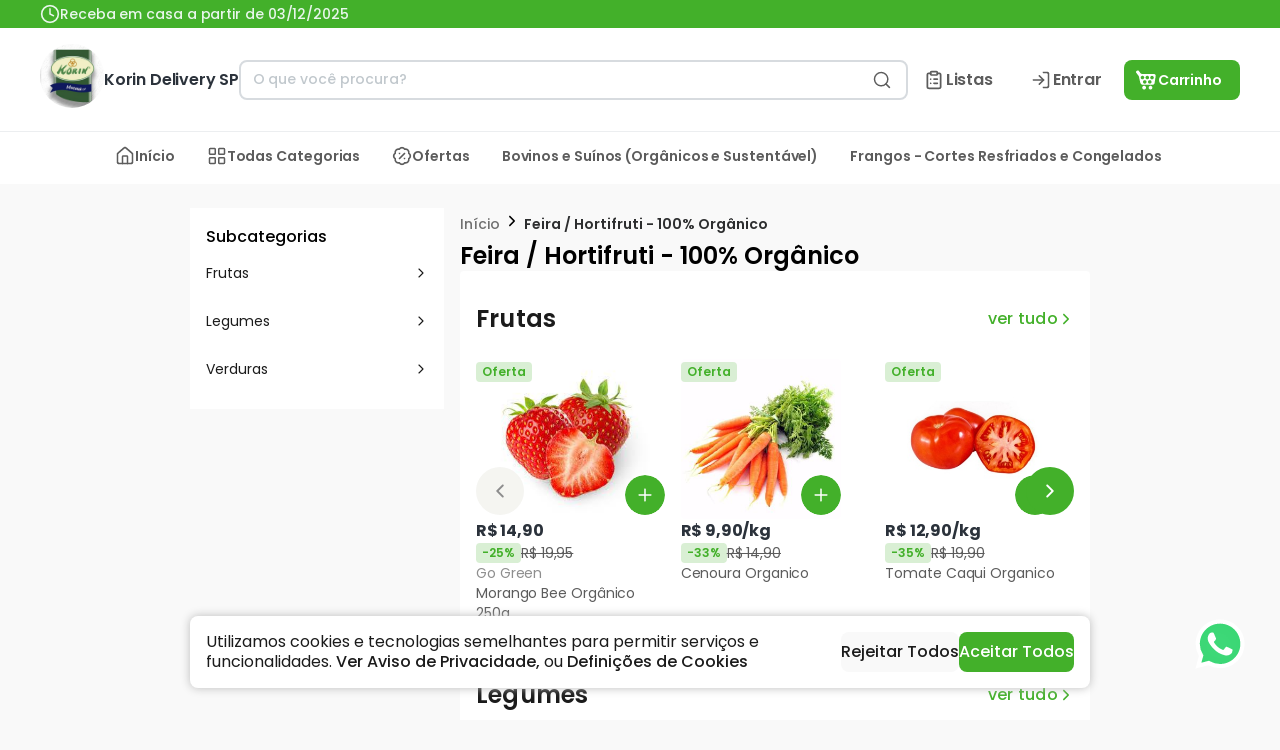

--- FILE ---
content_type: text/html; charset=utf-8
request_url: https://www.korinmoema.com.br/cat/Frutas-Legumes-e-Verduras
body_size: 40416
content:
<!doctype html>
<html>
  <head>
    <meta charset="UTF-8" />
    <meta name="viewport" content="width=device-width, initial-scale=1.0" />
    <title data-react-helmet="true">Feira  /  Hortifruti - 100% Orgânico - Korin Delivery SP</title>
<link data-react-helmet="true" rel="icon" type="image/png" href="https://ibassets.com.br/ib.image.general/c6dc3537737c4167939c975f92861337.jpeg"/>
<meta data-react-helmet="true" name="viewport" content="width=device-width, initial-scale=1.0"/><meta data-react-helmet="true" name="description" content=""/><meta data-react-helmet="true" property="og:title" content="Feira  /  Hortifruti - 100% Orgânico - Korin Delivery SP"/><meta data-react-helmet="true" property="og:description" content=""/><meta data-react-helmet="true" property="og:type" content="webpage"/><meta data-react-helmet="true" property="og:locale" content="pt_BR"/><meta data-react-helmet="true" property="og:image" content="https://ibassets.com.br/ib.store.image.medium/m-7456160228b846e8af2506b82786f8cd.jpeg"/>

<script data-react-helmet="true" src="https://www.googletagmanager.com/gtag/js?id=G-T2EYX267XM"></script><script data-react-helmet="true" id="GoogleTagManagerScript">
(function(w,d,s,l,i){w[l]=w[l]||[];w[l].push({'gtm.start':
new Date().getTime(),event:'gtm.js'});var f=d.getElementsByTagName(s)[0],
j=d.createElement(s),dl=l!='dataLayer'?'&l='+l:'';j.async=true;j.src=
'https://www.googletagmanager.com/gtm.js?id='+i+dl;f.parentNode.insertBefore(j,f);
})(window,document,'script','dataLayer','GTM-5GTB2MF');
</script><script data-react-helmet="true" >
!function(f,b,e,v,n,t,s)
{if(f.fbq)return;n=f.fbq=function(){n.callMethod?
  n.callMethod.apply(n,arguments):n.queue.push(arguments)};
  if(!f._fbq)f._fbq=n;n.push=n;n.loaded=!0;n.version='2.0';
  n.queue=[];t=b.createElement(e);t.async=!0;
  t.src=v;s=b.getElementsByTagName(e)[0];
  s.parentNode.insertBefore(t,s)}(window, document,'script',
  'https://connect.facebook.net/en_US/fbevents.js');
  </script>


    <script type="module" crossorigin src="/assets/index-CtDUnjAn.js"></script>
    <link rel="stylesheet" crossorigin href="/assets/index-C52FtVro.css">
  </head>

  <body>
    <div id="app"><div style="position:fixed;top:0;left:0;z-index:10000;opacity:0;width:0vw;transition:width 1s ease-in-out;background:#2196F3;height:5px"></div><style data-emotion="css-global xcinpz">:host,:root,[data-theme]{--chakra-ring-inset:var(--chakra-empty,/*!*/ /*!*/);--chakra-ring-offset-width:0px;--chakra-ring-offset-color:#fff;--chakra-ring-color:rgba(66, 153, 225, 0.6);--chakra-ring-offset-shadow:0 0 #0000;--chakra-ring-shadow:0 0 #0000;--chakra-space-x-reverse:0;--chakra-space-y-reverse:0;--ib-colors-transparent:transparent;--ib-colors-current:currentColor;--ib-colors-black:#000000;--ib-colors-white:#FFFFFF;--ib-colors-whiteAlpha-50:rgba(255, 255, 255, 0.04);--ib-colors-whiteAlpha-100:rgba(255, 255, 255, 0.06);--ib-colors-whiteAlpha-200:rgba(255, 255, 255, 0.08);--ib-colors-whiteAlpha-300:rgba(255, 255, 255, 0.16);--ib-colors-whiteAlpha-400:rgba(255, 255, 255, 0.24);--ib-colors-whiteAlpha-500:rgba(255, 255, 255, 0.36);--ib-colors-whiteAlpha-600:rgba(255, 255, 255, 0.48);--ib-colors-whiteAlpha-700:rgba(255, 255, 255, 0.64);--ib-colors-whiteAlpha-800:rgba(255, 255, 255, 0.80);--ib-colors-whiteAlpha-900:rgba(255, 255, 255, 0.92);--ib-colors-blackAlpha-50:rgba(0, 0, 0, 0.04);--ib-colors-blackAlpha-100:rgba(0, 0, 0, 0.06);--ib-colors-blackAlpha-200:rgba(0, 0, 0, 0.08);--ib-colors-blackAlpha-300:rgba(0, 0, 0, 0.16);--ib-colors-blackAlpha-400:rgba(0, 0, 0, 0.24);--ib-colors-blackAlpha-500:rgba(0, 0, 0, 0.36);--ib-colors-blackAlpha-600:rgba(0, 0, 0, 0.48);--ib-colors-blackAlpha-700:rgba(0, 0, 0, 0.64);--ib-colors-blackAlpha-800:rgba(0, 0, 0, 0.80);--ib-colors-blackAlpha-900:rgba(0, 0, 0, 0.92);--ib-colors-gray-50:#F7FAFC;--ib-colors-gray-100:#EDF2F7;--ib-colors-gray-200:#E2E8F0;--ib-colors-gray-300:#CBD5E0;--ib-colors-gray-400:#A0AEC0;--ib-colors-gray-500:#718096;--ib-colors-gray-600:#4A5568;--ib-colors-gray-700:#2D3748;--ib-colors-gray-800:#1A202C;--ib-colors-gray-900:#171923;--ib-colors-gray-black:#1B1B1B;--ib-colors-gray-black-on:#FFFFFF;--ib-colors-gray-black-hover:#171717;--ib-colors-gray-black-active:#181818;--ib-colors-gray-black-subtle:#1b1b1b40;--ib-colors-gray-dark:#707070;--ib-colors-gray-dark-on:#FFFFFF;--ib-colors-gray-dark-hover:#5f5f5f;--ib-colors-gray-dark-active:#656565;--ib-colors-gray-dark-subtle:#70707040;--ib-colors-gray-mid:#E9E9E9;--ib-colors-gray-mid-on:#2D2E2F;--ib-colors-gray-mid-hover:#c6c6c6;--ib-colors-gray-mid-active:#d2d2d2;--ib-colors-gray-mid-subtle:#e9e9e940;--ib-colors-gray-light:#F7F8FB;--ib-colors-gray-light-on:#2D2E2F;--ib-colors-gray-light-hover:#d2d3d5;--ib-colors-gray-light-active:#dedfe2;--ib-colors-gray-light-subtle:#f7f8fb40;--ib-colors-gray-white:#FFFFFF;--ib-colors-gray-white-on:#2D2E2F;--ib-colors-gray-white-hover:#d9d9d9;--ib-colors-gray-white-active:#e6e6e6;--ib-colors-gray-white-subtle:#ffffff40;--ib-colors-red-50:#FFF5F5;--ib-colors-red-100:#FED7D7;--ib-colors-red-200:#FEB2B2;--ib-colors-red-300:#FC8181;--ib-colors-red-400:#F56565;--ib-colors-red-500:#E53E3E;--ib-colors-red-600:#C53030;--ib-colors-red-700:#9B2C2C;--ib-colors-red-800:#822727;--ib-colors-red-900:#63171B;--ib-colors-orange-50:#FFFAF0;--ib-colors-orange-100:#FEEBC8;--ib-colors-orange-200:#FBD38D;--ib-colors-orange-300:#F6AD55;--ib-colors-orange-400:#ED8936;--ib-colors-orange-500:#DD6B20;--ib-colors-orange-600:#C05621;--ib-colors-orange-700:#9C4221;--ib-colors-orange-800:#7B341E;--ib-colors-orange-900:#652B19;--ib-colors-yellow-50:#FFFFF0;--ib-colors-yellow-100:#FEFCBF;--ib-colors-yellow-200:#FAF089;--ib-colors-yellow-300:#F6E05E;--ib-colors-yellow-400:#ECC94B;--ib-colors-yellow-500:#D69E2E;--ib-colors-yellow-600:#B7791F;--ib-colors-yellow-700:#975A16;--ib-colors-yellow-800:#744210;--ib-colors-yellow-900:#5F370E;--ib-colors-green-50:#F0FFF4;--ib-colors-green-100:#C6F6D5;--ib-colors-green-200:#9AE6B4;--ib-colors-green-300:#68D391;--ib-colors-green-400:#48BB78;--ib-colors-green-500:#38A169;--ib-colors-green-600:#2F855A;--ib-colors-green-700:#276749;--ib-colors-green-800:#22543D;--ib-colors-green-900:#1C4532;--ib-colors-teal-50:#E6FFFA;--ib-colors-teal-100:#B2F5EA;--ib-colors-teal-200:#81E6D9;--ib-colors-teal-300:#4FD1C5;--ib-colors-teal-400:#38B2AC;--ib-colors-teal-500:#319795;--ib-colors-teal-600:#2C7A7B;--ib-colors-teal-700:#285E61;--ib-colors-teal-800:#234E52;--ib-colors-teal-900:#1D4044;--ib-colors-blue-50:#ebf8ff;--ib-colors-blue-100:#bee3f8;--ib-colors-blue-200:#90cdf4;--ib-colors-blue-300:#63b3ed;--ib-colors-blue-400:#4299e1;--ib-colors-blue-500:#3182ce;--ib-colors-blue-600:#2b6cb0;--ib-colors-blue-700:#2c5282;--ib-colors-blue-800:#2a4365;--ib-colors-blue-900:#1A365D;--ib-colors-cyan-50:#EDFDFD;--ib-colors-cyan-100:#C4F1F9;--ib-colors-cyan-200:#9DECF9;--ib-colors-cyan-300:#76E4F7;--ib-colors-cyan-400:#0BC5EA;--ib-colors-cyan-500:#00B5D8;--ib-colors-cyan-600:#00A3C4;--ib-colors-cyan-700:#0987A0;--ib-colors-cyan-800:#086F83;--ib-colors-cyan-900:#065666;--ib-colors-purple-50:#FAF5FF;--ib-colors-purple-100:#E9D8FD;--ib-colors-purple-200:#D6BCFA;--ib-colors-purple-300:#B794F4;--ib-colors-purple-400:#9F7AEA;--ib-colors-purple-500:#805AD5;--ib-colors-purple-600:#6B46C1;--ib-colors-purple-700:#553C9A;--ib-colors-purple-800:#44337A;--ib-colors-purple-900:#322659;--ib-colors-pink-50:#FFF5F7;--ib-colors-pink-100:#FED7E2;--ib-colors-pink-200:#FBB6CE;--ib-colors-pink-300:#F687B3;--ib-colors-pink-400:#ED64A6;--ib-colors-pink-500:#D53F8C;--ib-colors-pink-600:#B83280;--ib-colors-pink-700:#97266D;--ib-colors-pink-800:#702459;--ib-colors-pink-900:#521B41;--ib-colors-linkedin-50:#E8F4F9;--ib-colors-linkedin-100:#CFEDFB;--ib-colors-linkedin-200:#9BDAF3;--ib-colors-linkedin-300:#68C7EC;--ib-colors-linkedin-400:#34B3E4;--ib-colors-linkedin-500:#00A0DC;--ib-colors-linkedin-600:#008CC9;--ib-colors-linkedin-700:#0077B5;--ib-colors-linkedin-800:#005E93;--ib-colors-linkedin-900:#004471;--ib-colors-facebook-50:#E8F4F9;--ib-colors-facebook-100:#D9DEE9;--ib-colors-facebook-200:#B7C2DA;--ib-colors-facebook-300:#6482C0;--ib-colors-facebook-400:#4267B2;--ib-colors-facebook-500:#385898;--ib-colors-facebook-600:#314E89;--ib-colors-facebook-700:#29487D;--ib-colors-facebook-800:#223B67;--ib-colors-facebook-900:#1E355B;--ib-colors-messenger-50:#D0E6FF;--ib-colors-messenger-100:#B9DAFF;--ib-colors-messenger-200:#A2CDFF;--ib-colors-messenger-300:#7AB8FF;--ib-colors-messenger-400:#2E90FF;--ib-colors-messenger-500:#0078FF;--ib-colors-messenger-600:#0063D1;--ib-colors-messenger-700:#0052AC;--ib-colors-messenger-800:#003C7E;--ib-colors-messenger-900:#002C5C;--ib-colors-whatsapp-50:#dffeec;--ib-colors-whatsapp-100:#b9f5d0;--ib-colors-whatsapp-200:#90edb3;--ib-colors-whatsapp-300:#65e495;--ib-colors-whatsapp-400:#3cdd78;--ib-colors-whatsapp-500:#22c35e;--ib-colors-whatsapp-600:#179848;--ib-colors-whatsapp-700:#0c6c33;--ib-colors-whatsapp-800:#01421c;--ib-colors-whatsapp-900:#001803;--ib-colors-twitter-50:#E5F4FD;--ib-colors-twitter-100:#C8E9FB;--ib-colors-twitter-200:#A8DCFA;--ib-colors-twitter-300:#83CDF7;--ib-colors-twitter-400:#57BBF5;--ib-colors-twitter-500:#1DA1F2;--ib-colors-twitter-600:#1A94DA;--ib-colors-twitter-700:#1681BF;--ib-colors-twitter-800:#136B9E;--ib-colors-twitter-900:#0D4D71;--ib-colors-telegram-50:#E3F2F9;--ib-colors-telegram-100:#C5E4F3;--ib-colors-telegram-200:#A2D4EC;--ib-colors-telegram-300:#7AC1E4;--ib-colors-telegram-400:#47A9DA;--ib-colors-telegram-500:#0088CC;--ib-colors-telegram-600:#007AB8;--ib-colors-telegram-700:#006BA1;--ib-colors-telegram-800:#005885;--ib-colors-telegram-900:#003F5E;--ib-colors-brand-primary:#40A828;--ib-colors-brand-primary-on:#FFFFFF;--ib-colors-brand-primary-hover:#368f22;--ib-colors-brand-primary-active:#3a9724;--ib-colors-brand-primary-subtle:#40a82840;--ib-colors-brand-secondary:#2D2E2F;--ib-colors-brand-secondary-on:#FFFFFF;--ib-colors-brand-secondary-hover:#262728;--ib-colors-brand-secondary-active:#29292a;--ib-colors-brand-secondary-subtle:#2d2e2f40;--ib-colors-brand-tertiary:#E91E63;--ib-colors-brand-tertiary-on:#FFFFFF;--ib-colors-brand-tertiary-hover:#c61a54;--ib-colors-brand-tertiary-active:#d21b59;--ib-colors-brand-tertiary-subtle:#e91e6340;--ib-colors-ib-primary:#FF7E00;--ib-colors-ib-primary-on:#FFFFFF;--ib-colors-ib-primary-hover:#d96b00;--ib-colors-ib-primary-active:#e67100;--ib-colors-ib-primary-subtle:#ff7e0040;--ib-colors-ib-secondary:#222222;--ib-colors-ib-secondary-on:#FFFFFF;--ib-colors-ib-secondary-hover:#1d1d1d;--ib-colors-ib-secondary-active:#1f1f1f;--ib-colors-ib-secondary-subtle:#22222240;--ib-colors-ib-tertiary:#F9F9F9;--ib-colors-ib-tertiary-on:#2D2E2F;--ib-colors-ib-tertiary-hover:#d4d4d4;--ib-colors-ib-tertiary-active:#e0e0e0;--ib-colors-ib-tertiary-subtle:#f9f9f940;--ib-colors-status-error:#F44336;--ib-colors-status-error-on:#FFFFFF;--ib-colors-status-error-hover:#cf392e;--ib-colors-status-error-active:#dc3c31;--ib-colors-status-error-subtle:#f4433640;--ib-colors-status-active:#2196F3;--ib-colors-status-active-on:#FFFFFF;--ib-colors-status-active-hover:#1c80cf;--ib-colors-status-active-active:#1e87db;--ib-colors-status-active-subtle:#2196f340;--ib-colors-status-success:#4CAF50;--ib-colors-status-success-on:#FFFFFF;--ib-colors-status-success-hover:#419544;--ib-colors-status-success-active:#449e48;--ib-colors-status-success-subtle:#4caf5040;--ib-colors-status-warning:#FFC107;--ib-colors-status-warning-on:#2D2E2F;--ib-colors-status-warning-hover:#d9a406;--ib-colors-status-warning-active:#e6ae06;--ib-colors-status-warning-subtle:#ffc10740;--ib-colors-status-disabled:#EBEBE4;--ib-colors-status-disabled-on:#2D2E2F;--ib-colors-status-disabled-hover:#c8c8c2;--ib-colors-status-disabled-active:#d4d4cd;--ib-colors-status-disabled-subtle:#ebebe440;--ib-colors-background-background:#FFFFFF;--ib-colors-background-background-on:#2D2E2F;--ib-colors-background-background-hover:#d9d9d9;--ib-colors-background-background-active:#e6e6e6;--ib-colors-background-background-subtle:#ffffff40;--ib-colors-background-surface:#F9F9F9;--ib-colors-background-surface-on:#2D2E2F;--ib-colors-background-surface-hover:#d4d4d4;--ib-colors-background-surface-active:#e0e0e0;--ib-colors-background-surface-subtle:#f9f9f940;--ib-colors-background-input:#F7F7F7;--ib-colors-background-input-on:#2D2E2F;--ib-colors-background-input-hover:#d2d2d2;--ib-colors-background-input-active:#dedede;--ib-colors-background-input-subtle:#f7f7f740;--ib-borders-none:0;--ib-borders-1px:1px solid;--ib-borders-2px:2px solid;--ib-borders-4px:4px solid;--ib-borders-8px:8px solid;--ib-fonts-heading:-apple-system,BlinkMacSystemFont,"Segoe UI",Helvetica,Arial,sans-serif,"Apple Color Emoji","Segoe UI Emoji","Segoe UI Symbol";--ib-fonts-body:-apple-system,BlinkMacSystemFont,"Segoe UI",Helvetica,Arial,sans-serif,"Apple Color Emoji","Segoe UI Emoji","Segoe UI Symbol";--ib-fonts-mono:SFMono-Regular,Menlo,Monaco,Consolas,"Liberation Mono","Courier New",monospace;--ib-fontSizes-3xs:0.45rem;--ib-fontSizes-2xs:0.625rem;--ib-fontSizes-xs:0.75rem;--ib-fontSizes-sm:0.875rem;--ib-fontSizes-md:1rem;--ib-fontSizes-lg:1.125rem;--ib-fontSizes-xl:1.25rem;--ib-fontSizes-2xl:1.5rem;--ib-fontSizes-3xl:1.875rem;--ib-fontSizes-4xl:2.25rem;--ib-fontSizes-5xl:3rem;--ib-fontSizes-6xl:3.75rem;--ib-fontSizes-7xl:4.5rem;--ib-fontSizes-8xl:6rem;--ib-fontSizes-9xl:8rem;--ib-fontWeights-hairline:100;--ib-fontWeights-thin:200;--ib-fontWeights-light:300;--ib-fontWeights-normal:400;--ib-fontWeights-medium:500;--ib-fontWeights-semibold:600;--ib-fontWeights-bold:700;--ib-fontWeights-extrabold:800;--ib-fontWeights-black:900;--ib-letterSpacings-tighter:-0.05em;--ib-letterSpacings-tight:-0.025em;--ib-letterSpacings-normal:0;--ib-letterSpacings-wide:0.025em;--ib-letterSpacings-wider:0.05em;--ib-letterSpacings-widest:0.1em;--ib-lineHeights-3:.75rem;--ib-lineHeights-4:1rem;--ib-lineHeights-5:1.25rem;--ib-lineHeights-6:1.5rem;--ib-lineHeights-7:1.75rem;--ib-lineHeights-8:2rem;--ib-lineHeights-9:2.25rem;--ib-lineHeights-10:2.5rem;--ib-lineHeights-normal:normal;--ib-lineHeights-none:1;--ib-lineHeights-shorter:1.25;--ib-lineHeights-short:1.375;--ib-lineHeights-base:1.5;--ib-lineHeights-tall:1.625;--ib-lineHeights-taller:2;--ib-radii-4:0.25rem;--ib-radii-8:0.5rem;--ib-radii-none:0rem;--ib-radii-sm:0.125rem;--ib-radii-base:0.25rem;--ib-radii-md:0.375rem;--ib-radii-lg:0.5rem;--ib-radii-xl:0.75rem;--ib-radii-2xl:1rem;--ib-radii-3xl:1.5rem;--ib-radii-full:9999px;--ib-space-0:0rem;--ib-space-1:0.25rem;--ib-space-2:0.5rem;--ib-space-3:0.75rem;--ib-space-4:1rem;--ib-space-5:1.25rem;--ib-space-6:1.5rem;--ib-space-7:1.75rem;--ib-space-8:2rem;--ib-space-9:2.25rem;--ib-space-10:2.5rem;--ib-space-12:3rem;--ib-space-14:3.5rem;--ib-space-16:4rem;--ib-space-18:4.5rem;--ib-space-20:5rem;--ib-space-24:6rem;--ib-space-28:7rem;--ib-space-32:8rem;--ib-space-36:9rem;--ib-space-40:10rem;--ib-space-44:11rem;--ib-space-48:12rem;--ib-space-52:13rem;--ib-space-56:14rem;--ib-space-60:15rem;--ib-space-64:16rem;--ib-space-68:17rem;--ib-space-72:18rem;--ib-space-76:19rem;--ib-space-80:20rem;--ib-space-84:21rem;--ib-space-88:22rem;--ib-space-92:23rem;--ib-space-96:24rem;--ib-space-100:25rem;--ib-space-px:1px;--ib-space-0-5:0.125rem;--ib-space-1-5:0.375rem;--ib-space-2-5:0.625rem;--ib-space-3-5:0.875rem;--ib-shadows-xs:0px 1px 3px rgba(45, 55, 72, 0.1),0px 1px 2px rgba(45, 55, 72, 0.06);--ib-shadows-sm:0px 4px 6px -1px rgba(45, 55, 72, 0.1),0px 2px 4px -1px rgba(45, 55, 72, 0.06);--ib-shadows-base:0 1px 3px 0 rgba(0, 0, 0, 0.1),0 1px 2px 0 rgba(0, 0, 0, 0.06);--ib-shadows-md:0 4px 6px -1px rgba(0, 0, 0, 0.1),0 2px 4px -1px rgba(0, 0, 0, 0.06);--ib-shadows-lg:0px 20px 25px -5px rgba(45, 55, 72, 0.1),0px 10px 10px -5px rgba(45, 55, 72, 0.04);--ib-shadows-xl:0px 25px 50px -12px rgba(45, 55, 72, 0.25);--ib-shadows-2xl:0 25px 50px -12px rgba(0, 0, 0, 0.25);--ib-shadows-outline:0px 0px 0px 3px #03A9F4;--ib-shadows-inner:inset 0px 0.5px 2px rgba(45, 55, 72, 0.16);--ib-shadows-none:none;--ib-shadows-dark-lg:rgba(0, 0, 0, 0.1) 0px 0px 0px 1px,rgba(0, 0, 0, 0.2) 0px 5px 10px,rgba(0, 0, 0, 0.4) 0px 15px 40px;--ib-sizes-0:0rem;--ib-sizes-1:0.25rem;--ib-sizes-2:0.5rem;--ib-sizes-3:0.75rem;--ib-sizes-4:1rem;--ib-sizes-5:1.25rem;--ib-sizes-6:1.5rem;--ib-sizes-7:1.75rem;--ib-sizes-8:2rem;--ib-sizes-9:2.25rem;--ib-sizes-10:2.5rem;--ib-sizes-12:3rem;--ib-sizes-14:3.5rem;--ib-sizes-16:4rem;--ib-sizes-18:4.5rem;--ib-sizes-20:5rem;--ib-sizes-24:6rem;--ib-sizes-28:7rem;--ib-sizes-32:8rem;--ib-sizes-36:9rem;--ib-sizes-40:10rem;--ib-sizes-44:11rem;--ib-sizes-48:12rem;--ib-sizes-52:13rem;--ib-sizes-56:14rem;--ib-sizes-60:15rem;--ib-sizes-64:16rem;--ib-sizes-68:17rem;--ib-sizes-72:18rem;--ib-sizes-76:19rem;--ib-sizes-80:20rem;--ib-sizes-84:21rem;--ib-sizes-88:22rem;--ib-sizes-92:23rem;--ib-sizes-96:24rem;--ib-sizes-100:25rem;--ib-sizes-px:1px;--ib-sizes-0-5:0.125rem;--ib-sizes-1-5:0.375rem;--ib-sizes-2-5:0.625rem;--ib-sizes-3-5:0.875rem;--ib-sizes-max:max-content;--ib-sizes-min:min-content;--ib-sizes-full:100%;--ib-sizes-3xs:14rem;--ib-sizes-2xs:16rem;--ib-sizes-xs:20rem;--ib-sizes-sm:24rem;--ib-sizes-md:28rem;--ib-sizes-lg:32rem;--ib-sizes-xl:36rem;--ib-sizes-2xl:42rem;--ib-sizes-3xl:48rem;--ib-sizes-4xl:56rem;--ib-sizes-5xl:64rem;--ib-sizes-6xl:72rem;--ib-sizes-7xl:80rem;--ib-sizes-8xl:90rem;--ib-sizes-prose:60ch;--ib-sizes-container-sm:33.75rem;--ib-sizes-container-md:45rem;--ib-sizes-container-lg:60rem;--ib-sizes-container-xl:71.25rem;--ib-sizes-container-2xl:78rem;--ib-sizes-container-3xl:91rem;--ib-zIndices-hide:-1;--ib-zIndices-auto:auto;--ib-zIndices-base:0;--ib-zIndices-docked:10;--ib-zIndices-dropdown:1000;--ib-zIndices-sticky:1100;--ib-zIndices-banner:1200;--ib-zIndices-overlay:1300;--ib-zIndices-modal:1400;--ib-zIndices-popover:1500;--ib-zIndices-skipLink:1600;--ib-zIndices-toast:1700;--ib-zIndices-tooltip:1800;--ib-transition-property-common:background-color,border-color,color,fill,stroke,opacity,box-shadow,transform;--ib-transition-property-colors:background-color,border-color,color,fill,stroke;--ib-transition-property-dimensions:width,height;--ib-transition-property-position:left,right,top,bottom;--ib-transition-property-background:background-color,background-image,background-position;--ib-transition-easing-ease-in:cubic-bezier(0.4, 0, 1, 1);--ib-transition-easing-ease-out:cubic-bezier(0, 0, 0.2, 1);--ib-transition-easing-ease-in-out:cubic-bezier(0.4, 0, 0.2, 1);--ib-transition-duration-ultra-fast:50ms;--ib-transition-duration-faster:100ms;--ib-transition-duration-fast:150ms;--ib-transition-duration-normal:200ms;--ib-transition-duration-slow:300ms;--ib-transition-duration-slower:400ms;--ib-transition-duration-ultra-slow:500ms;--ib-blur-none:0;--ib-blur-sm:4px;--ib-blur-base:8px;--ib-blur-md:12px;--ib-blur-lg:16px;--ib-blur-xl:24px;--ib-blur-2xl:40px;--ib-blur-3xl:64px;--ib-breakpoints-base:0px;--ib-breakpoints-sm:572px;--ib-breakpoints-md:768px;--ib-breakpoints-lg:964px;--ib-breakpoints-xl:1356px;--ib-breakpoints-2xl:96em;--ib-breakpoints-xxl:1552px;}.chakra-ui-light :host:not([data-theme]),.chakra-ui-light :root:not([data-theme]),.chakra-ui-light [data-theme]:not([data-theme]),[data-theme=light] :host:not([data-theme]),[data-theme=light] :root:not([data-theme]),[data-theme=light] [data-theme]:not([data-theme]),:host[data-theme=light],:root[data-theme=light],[data-theme][data-theme=light]{--ib-colors-chakra-body-text:var(--ib-colors-gray-800);--ib-colors-chakra-body-bg:var(--ib-colors-white);--ib-colors-chakra-border-color:var(--ib-colors-gray-200);--ib-colors-chakra-inverse-text:var(--ib-colors-white);--ib-colors-chakra-subtle-bg:var(--ib-colors-gray-100);--ib-colors-chakra-subtle-text:var(--ib-colors-gray-600);--ib-colors-chakra-placeholder-color:var(--ib-colors-gray-500);}.chakra-ui-dark :host:not([data-theme]),.chakra-ui-dark :root:not([data-theme]),.chakra-ui-dark [data-theme]:not([data-theme]),[data-theme=dark] :host:not([data-theme]),[data-theme=dark] :root:not([data-theme]),[data-theme=dark] [data-theme]:not([data-theme]),:host[data-theme=dark],:root[data-theme=dark],[data-theme][data-theme=dark]{--ib-colors-chakra-body-text:var(--ib-colors-whiteAlpha-900);--ib-colors-chakra-body-bg:var(--ib-colors-gray-800);--ib-colors-chakra-border-color:var(--ib-colors-whiteAlpha-300);--ib-colors-chakra-inverse-text:var(--ib-colors-gray-800);--ib-colors-chakra-subtle-bg:var(--ib-colors-gray-700);--ib-colors-chakra-subtle-text:var(--ib-colors-gray-400);--ib-colors-chakra-placeholder-color:var(--ib-colors-whiteAlpha-400);}</style><style data-emotion="css-global fubdgu">html{line-height:1.5;-webkit-text-size-adjust:100%;font-family:system-ui,sans-serif;-webkit-font-smoothing:antialiased;text-rendering:optimizeLegibility;-moz-osx-font-smoothing:grayscale;touch-action:manipulation;}body{position:relative;min-height:100%;margin:0;font-feature-settings:"kern";}:where(*, *::before, *::after){border-width:0;border-style:solid;box-sizing:border-box;word-wrap:break-word;}main{display:block;}hr{border-top-width:1px;box-sizing:content-box;height:0;overflow:visible;}:where(pre, code, kbd,samp){font-family:SFMono-Regular,Menlo,Monaco,Consolas,monospace;font-size:1em;}a{background-color:transparent;color:inherit;-webkit-text-decoration:inherit;text-decoration:inherit;}abbr[title]{border-bottom:none;-webkit-text-decoration:underline;text-decoration:underline;-webkit-text-decoration:underline dotted;-webkit-text-decoration:underline dotted;text-decoration:underline dotted;}:where(b, strong){font-weight:bold;}small{font-size:80%;}:where(sub,sup){font-size:75%;line-height:0;position:relative;vertical-align:baseline;}sub{bottom:-0.25em;}sup{top:-0.5em;}img{border-style:none;}:where(button, input, optgroup, select, textarea){font-family:inherit;font-size:100%;line-height:1.15;margin:0;}:where(button, input){overflow:visible;}:where(button, select){text-transform:none;}:where(
          button::-moz-focus-inner,
          [type="button"]::-moz-focus-inner,
          [type="reset"]::-moz-focus-inner,
          [type="submit"]::-moz-focus-inner
        ){border-style:none;padding:0;}fieldset{padding:0.35em 0.75em 0.625em;}legend{box-sizing:border-box;color:inherit;display:table;max-width:100%;padding:0;white-space:normal;}progress{vertical-align:baseline;}textarea{overflow:auto;}:where([type="checkbox"], [type="radio"]){box-sizing:border-box;padding:0;}input[type="number"]::-webkit-inner-spin-button,input[type="number"]::-webkit-outer-spin-button{-webkit-appearance:none!important;}input[type="number"]{-moz-appearance:textfield;}input[type="search"]{-webkit-appearance:textfield;outline-offset:-2px;}input[type="search"]::-webkit-search-decoration{-webkit-appearance:none!important;}::-webkit-file-upload-button{-webkit-appearance:button;font:inherit;}details{display:block;}summary{display:-webkit-box;display:-webkit-list-item;display:-ms-list-itembox;display:list-item;}template{display:none;}[hidden]{display:none!important;}:where(
          blockquote,
          dl,
          dd,
          h1,
          h2,
          h3,
          h4,
          h5,
          h6,
          hr,
          figure,
          p,
          pre
        ){margin:0;}button{background:transparent;padding:0;}fieldset{margin:0;padding:0;}:where(ol, ul){margin:0;padding:0;}textarea{resize:vertical;}:where(button, [role="button"]){cursor:pointer;}button::-moz-focus-inner{border:0!important;}table{border-collapse:collapse;}:where(h1, h2, h3, h4, h5, h6){font-size:inherit;font-weight:inherit;}:where(button, input, optgroup, select, textarea){padding:0;line-height:inherit;color:inherit;}:where(img, svg, video, canvas, audio, iframe, embed, object){display:block;}:where(img, video){max-width:100%;height:auto;}[data-js-focus-visible] :focus:not([data-focus-visible-added]):not(
          [data-focus-visible-disabled]
        ){outline:none;box-shadow:none;}select::-ms-expand{display:none;}:root,:host{--chakra-vh:100vh;}@supports (height: -webkit-fill-available){:root,:host{--chakra-vh:-webkit-fill-available;}}@supports (height: -moz-fill-available){:root,:host{--chakra-vh:-moz-fill-available;}}@supports (height: 100dvh){:root,:host{--chakra-vh:100dvh;}}</style><style data-emotion="css-global mk3otw">body{font-family:var(--ib-fonts-body);color:background.background-white;background:var(--ib-colors-background-background);transition-property:background-color;transition-duration:var(--ib-transition-duration-normal);line-height:var(--ib-lineHeights-base);font-size:1rem;font-weight:400;letter-spacing:0.0156rem;}*::-webkit-input-placeholder{color:var(--ib-colors-chakra-placeholder-color);}*::-moz-placeholder{color:var(--ib-colors-chakra-placeholder-color);}*:-ms-input-placeholder{color:var(--ib-colors-chakra-placeholder-color);}*::placeholder{color:var(--ib-colors-chakra-placeholder-color);}*,*::before,::after{border-color:var(--ib-colors-chakra-border-color);}</style><link rel="preconnect" href="https://fonts.googleapis.com"/><link rel="preconnect" href="https://fonts.gstatic.com"/><style>
/* latin */
@font-face {
  font-family: 'Fascinate';
  font-style: normal;
  font-weight: 400;
  font-display: swap;
  src: url(https://fonts.gstatic.com/s/fascinate/v21/z7NWdRrufC8XJK0IIElS07zR.woff2) format('woff2');
  unicode-range: U+0000-00FF, U+0131, U+0152-0153, U+02BB-02BC, U+02C6, U+02DA, U+02DC, U+2000-206F, U+2074, U+20AC, U+2122, U+2191, U+2193, U+2212, U+2215, U+FEFF, U+FFFD;
}
/* devanagari */
@font-face {
  font-family: 'Poppins';
  font-style: italic;
  font-weight: 400;
  font-display: swap;
  src: url(https://fonts.gstatic.com/s/poppins/v20/pxiGyp8kv8JHgFVrJJLucXtAKPY.woff2) format('woff2');
  unicode-range: U+0900-097F, U+1CD0-1CF6, U+1CF8-1CF9, U+200C-200D, U+20A8, U+20B9, U+25CC, U+A830-A839, U+A8E0-A8FB;
}
/* latin-ext */
@font-face {
  font-family: 'Poppins';
  font-style: italic;
  font-weight: 400;
  font-display: swap;
  src: url(https://fonts.gstatic.com/s/poppins/v20/pxiGyp8kv8JHgFVrJJLufntAKPY.woff2) format('woff2');
  unicode-range: U+0100-024F, U+0259, U+1E00-1EFF, U+2020, U+20A0-20AB, U+20AD-20CF, U+2113, U+2C60-2C7F, U+A720-A7FF;
}
/* latin */
@font-face {
  font-family: 'Poppins';
  font-style: italic;
  font-weight: 400;
  font-display: swap;
  src: url(https://fonts.gstatic.com/s/poppins/v20/pxiGyp8kv8JHgFVrJJLucHtA.woff2) format('woff2');
  unicode-range: U+0000-00FF, U+0131, U+0152-0153, U+02BB-02BC, U+02C6, U+02DA, U+02DC, U+2000-206F, U+2074, U+20AC, U+2122, U+2191, U+2193, U+2212, U+2215, U+FEFF, U+FFFD;
}
/* devanagari */
@font-face {
  font-family: 'Poppins';
  font-style: italic;
  font-weight: 500;
  font-display: swap;
  src: url(https://fonts.gstatic.com/s/poppins/v20/pxiDyp8kv8JHgFVrJJLmg1hVFteOcEg.woff2) format('woff2');
  unicode-range: U+0900-097F, U+1CD0-1CF6, U+1CF8-1CF9, U+200C-200D, U+20A8, U+20B9, U+25CC, U+A830-A839, U+A8E0-A8FB;
}
/* latin-ext */
@font-face {
  font-family: 'Poppins';
  font-style: italic;
  font-weight: 500;
  font-display: swap;
  src: url(https://fonts.gstatic.com/s/poppins/v20/pxiDyp8kv8JHgFVrJJLmg1hVGdeOcEg.woff2) format('woff2');
  unicode-range: U+0100-024F, U+0259, U+1E00-1EFF, U+2020, U+20A0-20AB, U+20AD-20CF, U+2113, U+2C60-2C7F, U+A720-A7FF;
}
/* latin */
@font-face {
  font-family: 'Poppins';
  font-style: italic;
  font-weight: 500;
  font-display: swap;
  src: url(https://fonts.gstatic.com/s/poppins/v20/pxiDyp8kv8JHgFVrJJLmg1hVF9eO.woff2) format('woff2');
  unicode-range: U+0000-00FF, U+0131, U+0152-0153, U+02BB-02BC, U+02C6, U+02DA, U+02DC, U+2000-206F, U+2074, U+20AC, U+2122, U+2191, U+2193, U+2212, U+2215, U+FEFF, U+FFFD;
}
/* devanagari */
@font-face {
  font-family: 'Poppins';
  font-style: italic;
  font-weight: 600;
  font-display: swap;
  src: url(https://fonts.gstatic.com/s/poppins/v20/pxiDyp8kv8JHgFVrJJLmr19VFteOcEg.woff2) format('woff2');
  unicode-range: U+0900-097F, U+1CD0-1CF6, U+1CF8-1CF9, U+200C-200D, U+20A8, U+20B9, U+25CC, U+A830-A839, U+A8E0-A8FB;
}
/* latin-ext */
@font-face {
  font-family: 'Poppins';
  font-style: italic;
  font-weight: 600;
  font-display: swap;
  src: url(https://fonts.gstatic.com/s/poppins/v20/pxiDyp8kv8JHgFVrJJLmr19VGdeOcEg.woff2) format('woff2');
  unicode-range: U+0100-024F, U+0259, U+1E00-1EFF, U+2020, U+20A0-20AB, U+20AD-20CF, U+2113, U+2C60-2C7F, U+A720-A7FF;
}
/* latin */
@font-face {
  font-family: 'Poppins';
  font-style: italic;
  font-weight: 600;
  font-display: swap;
  src: url(https://fonts.gstatic.com/s/poppins/v20/pxiDyp8kv8JHgFVrJJLmr19VF9eO.woff2) format('woff2');
  unicode-range: U+0000-00FF, U+0131, U+0152-0153, U+02BB-02BC, U+02C6, U+02DA, U+02DC, U+2000-206F, U+2074, U+20AC, U+2122, U+2191, U+2193, U+2212, U+2215, U+FEFF, U+FFFD;
}
/* devanagari */
@font-face {
  font-family: 'Poppins';
  font-style: italic;
  font-weight: 700;
  font-display: swap;
  src: url(https://fonts.gstatic.com/s/poppins/v20/pxiDyp8kv8JHgFVrJJLmy15VFteOcEg.woff2) format('woff2');
  unicode-range: U+0900-097F, U+1CD0-1CF6, U+1CF8-1CF9, U+200C-200D, U+20A8, U+20B9, U+25CC, U+A830-A839, U+A8E0-A8FB;
}
/* latin-ext */
@font-face {
  font-family: 'Poppins';
  font-style: italic;
  font-weight: 700;
  font-display: swap;
  src: url(https://fonts.gstatic.com/s/poppins/v20/pxiDyp8kv8JHgFVrJJLmy15VGdeOcEg.woff2) format('woff2');
  unicode-range: U+0100-024F, U+0259, U+1E00-1EFF, U+2020, U+20A0-20AB, U+20AD-20CF, U+2113, U+2C60-2C7F, U+A720-A7FF;
}
/* latin */
@font-face {
  font-family: 'Poppins';
  font-style: italic;
  font-weight: 700;
  font-display: swap;
  src: url(https://fonts.gstatic.com/s/poppins/v20/pxiDyp8kv8JHgFVrJJLmy15VF9eO.woff2) format('woff2');
  unicode-range: U+0000-00FF, U+0131, U+0152-0153, U+02BB-02BC, U+02C6, U+02DA, U+02DC, U+2000-206F, U+2074, U+20AC, U+2122, U+2191, U+2193, U+2212, U+2215, U+FEFF, U+FFFD;
}
/* devanagari */
@font-face {
  font-family: 'Poppins';
  font-style: normal;
  font-weight: 400;
  font-display: swap;
  src: url(https://fonts.gstatic.com/s/poppins/v20/pxiEyp8kv8JHgFVrJJbecmNE.woff2) format('woff2');
  unicode-range: U+0900-097F, U+1CD0-1CF6, U+1CF8-1CF9, U+200C-200D, U+20A8, U+20B9, U+25CC, U+A830-A839, U+A8E0-A8FB;
}
/* latin-ext */
@font-face {
  font-family: 'Poppins';
  font-style: normal;
  font-weight: 400;
  font-display: swap;
  src: url(https://fonts.gstatic.com/s/poppins/v20/pxiEyp8kv8JHgFVrJJnecmNE.woff2) format('woff2');
  unicode-range: U+0100-024F, U+0259, U+1E00-1EFF, U+2020, U+20A0-20AB, U+20AD-20CF, U+2113, U+2C60-2C7F, U+A720-A7FF;
}
/* latin */
@font-face {
  font-family: 'Poppins';
  font-style: normal;
  font-weight: 400;
  font-display: swap;
  src: url(https://fonts.gstatic.com/s/poppins/v20/pxiEyp8kv8JHgFVrJJfecg.woff2) format('woff2');
  unicode-range: U+0000-00FF, U+0131, U+0152-0153, U+02BB-02BC, U+02C6, U+02DA, U+02DC, U+2000-206F, U+2074, U+20AC, U+2122, U+2191, U+2193, U+2212, U+2215, U+FEFF, U+FFFD;
}
/* devanagari */
@font-face {
  font-family: 'Poppins';
  font-style: normal;
  font-weight: 500;
  font-display: swap;
  src: url(https://fonts.gstatic.com/s/poppins/v20/pxiByp8kv8JHgFVrLGT9Z11lFc-K.woff2) format('woff2');
  unicode-range: U+0900-097F, U+1CD0-1CF6, U+1CF8-1CF9, U+200C-200D, U+20A8, U+20B9, U+25CC, U+A830-A839, U+A8E0-A8FB;
}
/* latin-ext */
@font-face {
  font-family: 'Poppins';
  font-style: normal;
  font-weight: 500;
  font-display: swap;
  src: url(https://fonts.gstatic.com/s/poppins/v20/pxiByp8kv8JHgFVrLGT9Z1JlFc-K.woff2) format('woff2');
  unicode-range: U+0100-024F, U+0259, U+1E00-1EFF, U+2020, U+20A0-20AB, U+20AD-20CF, U+2113, U+2C60-2C7F, U+A720-A7FF;
}
/* latin */
@font-face {
  font-family: 'Poppins';
  font-style: normal;
  font-weight: 500;
  font-display: swap;
  src: url(https://fonts.gstatic.com/s/poppins/v20/pxiByp8kv8JHgFVrLGT9Z1xlFQ.woff2) format('woff2');
  unicode-range: U+0000-00FF, U+0131, U+0152-0153, U+02BB-02BC, U+02C6, U+02DA, U+02DC, U+2000-206F, U+2074, U+20AC, U+2122, U+2191, U+2193, U+2212, U+2215, U+FEFF, U+FFFD;
}
/* devanagari */
@font-face {
  font-family: 'Poppins';
  font-style: normal;
  font-weight: 600;
  font-display: swap;
  src: url(https://fonts.gstatic.com/s/poppins/v20/pxiByp8kv8JHgFVrLEj6Z11lFc-K.woff2) format('woff2');
  unicode-range: U+0900-097F, U+1CD0-1CF6, U+1CF8-1CF9, U+200C-200D, U+20A8, U+20B9, U+25CC, U+A830-A839, U+A8E0-A8FB;
}
/* latin-ext */
@font-face {
  font-family: 'Poppins';
  font-style: normal;
  font-weight: 600;
  font-display: swap;
  src: url(https://fonts.gstatic.com/s/poppins/v20/pxiByp8kv8JHgFVrLEj6Z1JlFc-K.woff2) format('woff2');
  unicode-range: U+0100-024F, U+0259, U+1E00-1EFF, U+2020, U+20A0-20AB, U+20AD-20CF, U+2113, U+2C60-2C7F, U+A720-A7FF;
}
/* latin */
@font-face {
  font-family: 'Poppins';
  font-style: normal;
  font-weight: 600;
  font-display: swap;
  src: url(https://fonts.gstatic.com/s/poppins/v20/pxiByp8kv8JHgFVrLEj6Z1xlFQ.woff2) format('woff2');
  unicode-range: U+0000-00FF, U+0131, U+0152-0153, U+02BB-02BC, U+02C6, U+02DA, U+02DC, U+2000-206F, U+2074, U+20AC, U+2122, U+2191, U+2193, U+2212, U+2215, U+FEFF, U+FFFD;
}
/* devanagari */
@font-face {
  font-family: 'Poppins';
  font-style: normal;
  font-weight: 700;
  font-display: swap;
  src: url(https://fonts.gstatic.com/s/poppins/v20/pxiByp8kv8JHgFVrLCz7Z11lFc-K.woff2) format('woff2');
  unicode-range: U+0900-097F, U+1CD0-1CF6, U+1CF8-1CF9, U+200C-200D, U+20A8, U+20B9, U+25CC, U+A830-A839, U+A8E0-A8FB;
}
/* latin-ext */
@font-face {
  font-family: 'Poppins';
  font-style: normal;
  font-weight: 700;
  font-display: swap;
  src: url(https://fonts.gstatic.com/s/poppins/v20/pxiByp8kv8JHgFVrLCz7Z1JlFc-K.woff2) format('woff2');
  unicode-range: U+0100-024F, U+0259, U+1E00-1EFF, U+2020, U+20A0-20AB, U+20AD-20CF, U+2113, U+2C60-2C7F, U+A720-A7FF;
}
/* latin */
@font-face {
  font-family: 'Poppins';
  font-style: normal;
  font-weight: 700;
  font-display: swap;
  src: url(https://fonts.gstatic.com/s/poppins/v20/pxiByp8kv8JHgFVrLCz7Z1xlFQ.woff2) format('woff2');
  unicode-range: U+0000-00FF, U+0131, U+0152-0153, U+02BB-02BC, U+02C6, U+02DA, U+02DC, U+2000-206F, U+2074, U+20AC, U+2122, U+2191, U+2193, U+2212, U+2215, U+FEFF, U+FFFD;
}
</style><style id="chakra-colors">
      :host, :root {--ib-colors-brand-primary: #43b02a;
--ib-colors-brand-primary-on: #FFFFFF;
--ib-colors-brand-primary-hover: #399624;
--ib-colors-brand-primary-active: #3c9e26;
--ib-colors-brand-primary-subtle: #43b02a40;
--ib-colors-brand-secondary: #2D2E2F;
--ib-colors-brand-secondary-on: #FFFFFF;
--ib-colors-brand-secondary-hover: #262728;
--ib-colors-brand-secondary-active: #29292a;
--ib-colors-brand-secondary-subtle: #2d2e2f40;
--ib-colors-brand-tertiary: #E91E63;
--ib-colors-brand-tertiary-on: #FFFFFF;
--ib-colors-brand-tertiary-hover: #c61a54;
--ib-colors-brand-tertiary-active: #d21b59;
--ib-colors-brand-tertiary-subtle: #e91e6340;
--ib-colors-background-background: #F9F9F9;
--ib-colors-background-background-on: #2D2E2F;
--ib-colors-background-background-hover: #d4d4d4;
--ib-colors-background-background-active: #e0e0e0;
--ib-colors-background-background-subtle: #f9f9f940;
--ib-colors-background-surface: #FFFFFF;
--ib-colors-background-surface-on: #2D2E2F;
--ib-colors-background-surface-hover: #d9d9d9;
--ib-colors-background-surface-active: #e6e6e6;
--ib-colors-background-surface-subtle: #ffffff40;
--ib-colors-background-input: #F7F7F7;
--ib-colors-background-input-on: #2D2E2F;
--ib-colors-background-input-hover: #d2d2d2;
--ib-colors-background-input-active: #dedede;
--ib-colors-background-input-subtle: #f7f7f740;
      }
        </style><style class="theme-provider">:root { --colors-primary: #43b02a; --colors-primary-on: var(--colors-white); --colors-background: #F9F9F9; --colors-surface: #FFFFFF; }</style><div><style>:root { --ib-global-border-none: 0rem solid; --ib-global-border-thin: 0.0625rem solid; --ib-global-breakpoint-mobile: 30rem; --ib-global-breakpoint-tablet: 48rem; --ib-global-breakpoint-desktop: 62rem; --ib-global-breakpoint-desktop-lg: 80rem; --ib-global-breakpoint-desktop-xl: 96rem; --ib-global-color-black-50: rgba(0, 0, 0, 0.047); --ib-global-color-black-100: rgba(0, 0, 0, 0.071); --ib-global-color-black-200: rgba(0, 0, 0, 0.09); --ib-global-color-black-300: rgba(0, 0, 0, 0.114); --ib-global-color-black-400: rgba(0, 0, 0, 0.141); --ib-global-color-black-500: rgba(0, 0, 0, 0.22); --ib-global-color-black-600: rgba(0, 0, 0, 0.439); --ib-global-color-black-700: rgba(0, 0, 0, 0.478); --ib-global-color-black-800: rgba(0, 0, 0, 0.565); --ib-global-color-black-900: rgb(0, 0, 0); --ib-global-color-white-50: rgba(255, 255, 255, 0.034); --ib-global-color-white-100: rgba(255, 255, 255, 0.056); --ib-global-color-white-200: rgba(255, 255, 255, 0.086); --ib-global-color-white-300: rgba(255, 255, 255, 0.124); --ib-global-color-white-400: rgba(255, 255, 255, 0.176); --ib-global-color-white-500: rgba(255, 255, 255, 0.249); --ib-global-color-white-600: rgba(255, 255, 255, 0.386); --ib-global-color-white-700: rgba(255, 255, 255, 0.5); --ib-global-color-white-800: rgba(255, 255, 255, 0.8); --ib-global-color-white-900: rgb(255, 255, 255); --ib-global-color-gray-50: rgb(251, 252, 253); --ib-global-color-gray-100: rgb(248, 249, 250); --ib-global-color-gray-200: rgb(236, 238, 240); --ib-global-color-gray-300: rgb(223, 227, 230); --ib-global-color-gray-400: rgb(215, 219, 223); --ib-global-color-gray-500: rgb(193, 200, 205); --ib-global-color-gray-600: rgb(136, 144, 150); --ib-global-color-gray-700: rgb(126, 134, 140); --ib-global-color-gray-800: rgb(104, 112, 118); --ib-global-color-gray-900: rgb(43, 50, 59); --ib-global-color-gray-alpha-50: rgba(193, 200, 205, 0.05); --ib-global-color-gray-alpha-100: rgba(193, 200, 205, 0.1); --ib-global-color-gray-alpha-200: rgba(193, 200, 205, 0.2); --ib-global-color-gray-alpha-300: rgba(193, 200, 205, 0.3); --ib-global-color-gray-alpha-400: rgba(193, 200, 205, 0.4); --ib-global-color-gray-alpha-500: rgba(193, 200, 205, 0.5); --ib-global-color-gray-alpha-600: rgba(193, 200, 205, 0.6); --ib-global-color-gray-alpha-700: rgba(193, 200, 205, 0.7); --ib-global-color-gray-alpha-800: rgba(193, 200, 205, 0.8); --ib-global-color-gray-alpha-900: rgba(193, 200, 205, 0.9); --ib-global-color-primary-50: #fff; --ib-global-color-primary-100: #e5f8e1; --ib-global-color-primary-200: #c2eeb8; --ib-global-color-primary-300: #9fe48f; --ib-global-color-primary-400: #7bda66; --ib-global-color-primary-500: #43b02a; --ib-global-color-primary-600: #3b9b25; --ib-global-color-primary-700: #338720; --ib-global-color-primary-800: #2b721b; --ib-global-color-primary-900: #245e16; --ib-global-color-primary-alpha-50: rgba(67,176,42,0.05); --ib-global-color-primary-alpha-100: rgba(67,176,42,0.1); --ib-global-color-primary-alpha-200: rgba(67,176,42,0.2); --ib-global-color-primary-alpha-300: rgba(67,176,42,0.3); --ib-global-color-primary-alpha-400: rgba(67,176,42,0.4); --ib-global-color-primary-alpha-500: rgba(67,176,42,0.5); --ib-global-color-primary-alpha-600: rgba(67,176,42,0.6); --ib-global-color-primary-alpha-700: rgba(67,176,42,0.7); --ib-global-color-primary-alpha-800: rgba(67,176,42,0.8); --ib-global-color-primary-alpha-900: rgba(67,176,42,0.9); --ib-global-color-green-50: #e8f6eb; --ib-global-color-green-100: #c9e8ce; --ib-global-color-green-200: #a7dab0; --ib-global-color-green-300: #83cd90; --ib-global-color-green-400: #69c179; --ib-global-color-green-500: #4fb662; --ib-global-color-green-600: #46a758; --ib-global-color-green-700: #3c954c; --ib-global-color-green-800: #338342; --ib-global-color-green-900: #23642f; --ib-global-color-green-alpha-50: rgba(79, 182, 98, 0.05); --ib-global-color-green-alpha-100: rgba(79, 182, 98, 0.1); --ib-global-color-green-alpha-200: rgba(79, 182, 98, 0.2); --ib-global-color-green-alpha-300: rgba(79, 182, 98, 0.3); --ib-global-color-green-alpha-400: rgba(79, 182, 98, 0.4); --ib-global-color-green-alpha-500: rgba(79, 182, 98, 0.5); --ib-global-color-green-alpha-600: rgba(79, 182, 98, 0.6); --ib-global-color-green-alpha-700: rgba(79, 182, 98, 0.7); --ib-global-color-green-alpha-800: rgba(79, 182, 98, 0.8); --ib-global-color-green-alpha-900: rgba(79, 182, 98, 0.9); --ib-global-color-red-50: #ffebee; --ib-global-color-red-100: #ffcdd2; --ib-global-color-red-200: #ef9a9a; --ib-global-color-red-300: #e57373; --ib-global-color-red-400: #ef5350; --ib-global-color-red-500: #f44336; --ib-global-color-red-600: #e53935; --ib-global-color-red-700: #d32f2f; --ib-global-color-red-800: #c62828; --ib-global-color-red-900: #b71b1c; --ib-global-color-red-alpha-50: rgba(244, 67, 54, 0.05); --ib-global-color-red-alpha-100: rgba(244, 67, 54, 0.1); --ib-global-color-red-alpha-200: rgba(244, 67, 54, 0.2); --ib-global-color-red-alpha-300: rgba(244, 67, 54, 0.3); --ib-global-color-red-alpha-400: rgba(244, 67, 54, 0.4); --ib-global-color-red-alpha-500: rgba(244, 67, 54, 0.5); --ib-global-color-red-alpha-600: rgba(244, 67, 54, 0.6); --ib-global-color-red-alpha-700: rgba(244, 67, 54, 0.7); --ib-global-color-red-alpha-800: rgba(244, 67, 54, 0.8); --ib-global-color-red-alpha-900: rgba(244, 67, 54, 0.9); --ib-global-color-blue-50: #e3f2fd; --ib-global-color-blue-100: #bbdefb; --ib-global-color-blue-200: #90c9f9; --ib-global-color-blue-300: #63b4f6; --ib-global-color-blue-400: #42a4f5; --ib-global-color-blue-500: #2194f3; --ib-global-color-blue-600: #1f87e5; --ib-global-color-blue-700: #1a75d2; --ib-global-color-blue-800: #1764c0; --ib-global-color-blue-900: #1045a1; --ib-global-color-blue-alpha-50: rgba(33, 148, 243, 0.05); --ib-global-color-blue-alpha-100: rgba(33, 148, 243, 0.1); --ib-global-color-blue-alpha-200: rgba(33, 148, 243, 0.2); --ib-global-color-blue-alpha-300: rgba(33, 148, 243, 0.3); --ib-global-color-blue-alpha-400: rgba(33, 148, 243, 0.4); --ib-global-color-blue-alpha-500: rgba(33, 148, 243, 0.5); --ib-global-color-blue-alpha-600: rgba(33, 148, 243, 0.6); --ib-global-color-blue-alpha-700: rgba(33, 148, 243, 0.7); --ib-global-color-blue-alpha-800: rgba(33, 148, 243, 0.8); --ib-global-color-blue-alpha-900: rgba(33, 148, 243, 0.9); --ib-global-color-yellow-50: #fff8e2; --ib-global-color-yellow-100: #ffecb6; --ib-global-color-yellow-200: #ffdf87; --ib-global-color-yellow-300: #ffd458; --ib-global-color-yellow-400: #ffc939; --ib-global-color-yellow-500: #ffc028; --ib-global-color-yellow-600: #ffb224; --ib-global-color-yellow-700: #fea022; --ib-global-color-yellow-800: #fd9021; --ib-global-color-yellow-900: #fb711e; --ib-global-color-yellow-alpha-50: rgba(255, 192, 40, 0.05); --ib-global-color-yellow-alpha-100: rgba(255, 192, 40, 0.1); --ib-global-color-yellow-alpha-200: rgba(255, 192, 40, 0.2); --ib-global-color-yellow-alpha-300: rgba(255, 192, 40, 0.3); --ib-global-color-yellow-alpha-400: rgba(255, 192, 40, 0.4); --ib-global-color-yellow-alpha-500: rgba(255, 192, 40, 0.5); --ib-global-color-yellow-alpha-600: rgba(255, 192, 40, 0.6); --ib-global-color-yellow-alpha-700: rgba(255, 192, 40, 0.7); --ib-global-color-yellow-alpha-800: rgba(255, 192, 40, 0.8); --ib-global-color-yellow-alpha-900: rgba(255, 192, 40, 0.9); --ib-global-color-content-high: #2b323b; --ib-global-color-content-medium: #5c5c5c; --ib-global-color-content-low: #8e8e8e; --ib-global-color-content-brand: #43b02a; --ib-global-color-content-negative: #e5484d; --ib-global-color-content-warning: #ffb224; --ib-global-color-content-positive: #46a758; --ib-global-color-content-info: #3e63dd; --ib-global-color-content-on-color-high: rgba(255, 255, 255, 1); --ib-global-color-content-on-color-medium: rgba(255, 255, 255, 0.8); --ib-global-color-content-on-color-low: rgba(255, 255, 255, 0.5); --ib-global-color-content-on-brand-high: #e8f6eb; --ib-global-color-content-on-brand-medium: #a7dab0; --ib-global-color-content-on-brand-low: #69c179; --ib-global-color-background-info: #2194f3; --ib-global-color-background-negative: #f44336; --ib-global-color-background-warning: #ffc028; --ib-global-color-background-positive: #4fb662; --ib-global-color-background-brand: #43b02b; --ib-global-color-toast-bg: rgba(255, 255, 255, .96); --ib-global-color-backdrop-full: rgba(0, 0, 0, .8); --ib-global-color-backdrop-floating: rgba(0, 0, 0, .5); --ib-global-font-family-body: Poppins, Verdana, sans-serif; --ib-global-font-family-heading: Poppins, Verdana, sans-serif; --ib-global-font-family-hyperlink: Poppins, Verdana, sans-serif; --ib-global-font-family-display: Poppins, Verdana, sans-serif; --ib-global-font-size-25: 0.625rem; --ib-global-font-size-50: 0.75rem; --ib-global-font-size-75: 0.875rem; --ib-global-font-size-100: 1rem; --ib-global-font-size-125: 1.13rem; --ib-global-font-size-150: 1.25rem; --ib-global-font-size-200: 1.5rem; --ib-global-font-size-250: 1.75rem; --ib-global-font-size-300: 2rem; --ib-global-font-size-350: 2.25rem; --ib-global-font-size-400: 2.5rem; --ib-global-font-weight-light: 300; --ib-global-font-weight-regular: 400; --ib-global-font-weight-medium: 500; --ib-global-font-weight-semibold: 600; --ib-global-font-weight-bold: 700; --ib-global-line-height-50: 0.75rem; --ib-global-line-height-75: 0.875rem; --ib-global-line-height-100: 1rem; --ib-global-line-height-125: 1.13rem; --ib-global-line-height-150: 1.25rem; --ib-global-line-height-200: 1.5rem; --ib-global-line-height-250: 1.75rem; --ib-global-line-height-300: 2rem; --ib-global-line-height-350: 2.25rem; --ib-global-line-height-400: 2.5rem; --ib-global-line-height-500: 3rem; --ib-global-line-height-600: 3.5rem; --ib-global-radius-none: 0rem; --ib-global-radius-xs: 0.125rem; --ib-global-radius-sm: 0.25rem; --ib-global-radius-md: 0.5rem; --ib-global-radius-lg: 1rem; --ib-global-radius-xl: 1.5rem; --ib-global-radius-full: 9999px; --ib-global-shadow-sm: 0 1px 2px 0 rgba(0, 0, 0, 0.07); --ib-global-shadow-md: 0 2px 4px 0 rgba(0, 0, 0, 0.1); --ib-global-shadow-lg: 0 2px 4px 0 rgba(0, 0, 0, 0.2); --ib-global-size-0: 0rem; --ib-global-size-1: 0.0625rem; --ib-global-size-2: 0.125rem; --ib-global-size-3: 0.1875rem; --ib-global-size-4: 0.25rem; --ib-global-size-5: 0.3125rem; --ib-global-size-6: 0.375rem; --ib-global-size-7: 0.4375rem; --ib-global-size-8: 0.5rem; --ib-global-size-9: 0.5625rem; --ib-global-size-10: 0.625rem; --ib-global-size-11: 0.6875rem; --ib-global-size-12: 0.75rem; --ib-global-size-13: 0.8125rem; --ib-global-size-14: 0.875rem; --ib-global-size-15: 0.9375rem; --ib-global-size-16: 1rem; --ib-global-size-20: 1.25rem; --ib-global-size-24: 1.5rem; --ib-global-size-28: 1.75rem; --ib-global-size-32: 2rem; --ib-global-size-36: 2.25rem; --ib-global-size-40: 2.5rem; --ib-global-size-44: 2.75rem; --ib-global-size-48: 3rem; --ib-global-size-52: 3.25rem; --ib-global-size-56: 3.5rem; --ib-global-size-60: 3.75rem; --ib-global-size-64: 4rem; --ib-global-size-72: 4.5rem; --ib-global-size-80: 5rem; --ib-global-size-88: 5.5rem; --ib-global-size-96: 6rem; --ib-global-size-104: 6.5rem; --ib-global-size-112: 7rem; --ib-global-size-120: 7.5rem; --ib-global-size-128: 8rem; --ib-global-size-144: 9rem; --ib-global-size-160: 10rem; --ib-global-size-176: 11rem; --ib-global-size-192: 12rem; --ib-global-size-208: 13rem; --ib-global-size-224: 14rem; --ib-global-size-240: 15rem; --ib-global-size-256: 16rem; --ib-global-size-288: 18rem; --ib-global-size-320: 20rem; --ib-global-size-352: 22rem; --ib-global-size-384: 24rem; --ib-global-size-416: 26rem; --ib-global-size-448: 28rem; --ib-global-size-480: 30rem; --ib-global-size-512: 32rem; --ib-global-size-576: 36rem; --ib-global-size-640: 40rem; --ib-global-size-704: 44rem; --ib-global-size-768: 48rem; --ib-global-size-832: 52rem; --ib-global-size-896: 56rem; --ib-global-size-960: 60rem; --ib-global-size-1024: 64rem; --ib-global-size-1152: 72rem; --ib-global-size-1280: 80rem; --ib-global-size-1408: 88rem; --ib-global-size-1536: 96rem; --ib-global-size-1664: 104rem; --ib-global-size-1792: 112rem; --ib-global-size-1920: 120rem; --ib-global-size-2048: 128rem; --ib-global-size-2304: 144rem; --ib-global-size-2560: 160rem; --ib-global-size-2816: 176rem; --ib-global-size-3072: 192rem; --ib-global-size-3328: 208rem; --ib-global-size-3584: 224rem; --ib-global-size-3840: 240rem; --ib-global-transition-transition: all 0.3s ease; --ib-global-z-index-sticky: 100; --ib-global-z-index-drawer: 200; --ib-global-z-index-popover: 100001; --ib-global-z-index-modal: 100002; --ib-global-z-index-select: 100003; }</style><div><div class="ib-floating "></div><div class="ib-floating "></div><div class="ib-floating "></div><style data-emotion="css 1utu2bu">.css-1utu2bu{display:-webkit-box;display:-webkit-flex;display:-ms-flexbox;display:flex;width:var(--ib-sizes-full);overflow-x:clip;min-height:100vh;-webkit-flex-direction:column;-ms-flex-direction:column;flex-direction:column;}</style><div class="css-1utu2bu"><div class="ib-box is-py-1 ib-block-mobile ib-block-tablet" style="border-radius:var(--ib-global-radius-none);background-color:var(--ib-global-color-primary-500);display:none"><div class="ib-container "><div class="ib-flex is-direction-row is-align-center is-justify-start is-gap-2 is-wrap-nowrap " style="border-radius:var(--ib-global-radius-none);background-color:transparent"><div class="ib-flex is-direction-row is-align-center is-justify-start is-gap-2 is-wrap-nowrap " style="border-radius:var(--ib-global-radius-none);background-color:transparent"><span class="ib-icon is-medium is-color-on-brand-high "><svg xmlns="http://www.w3.org/2000/svg" width="24" height="24" viewBox="0 0 24 24" fill="none" stroke="currentColor" stroke-width="2" stroke-linecap="round" stroke-linejoin="round" role="presentation"><circle cx="12" cy="12" r="10"></circle><polyline points="12 6 12 12 16 14"></polyline></svg></span><span>Carregando horários de entrega.</span></div></div></div></div><div class="ib-box _header-mobile-body_5ca8a_1 ib-block-mobile ib-block-tablet" style="border-radius:var(--ib-global-radius-none);background-color:var(--ib-global-color-white-900);display:none"><div class="ib-container "><div class="ib-flex is-direction-row is-align-center is-justify-space-between is-gap-4 is-wrap-nowrap is-py-4 " style="border-radius:var(--ib-global-radius-none);background-color:transparent"><a class="ib-box " style="border-radius:var(--ib-global-radius-none);background-color:transparent" href="/"><div class="ib-flex is-direction-row is-align-center is-justify-start is-gap-3 is-wrap-nowrap " style="border-radius:var(--ib-global-radius-none);background-color:transparent"><div class="ib-box " style="border-radius:var(--ib-global-radius-none);background-color:transparent;width:52px"><img class="ib-image undefined is-cover is-radius-full " src="https://ibassets.com.br/ib.store.image.medium/m-7456160228b846e8af2506b82786f8cd.jpeg" alt="Korin Delivery SP"/></div><p class="ib-text is-color-high is-text-medium is-wrap-normal is-weight-semibold is-decoration-none ">Korin Delivery SP</p></div></a><div class="ib-flex is-direction-row is-align-center is-justify-end is-gap-4 is-wrap-nowrap " style="border-radius:var(--ib-global-radius-none);background-color:transparent"><button aria-label="search" class="ib-icon-button is-medium is-neutral-subtle " type="button"><span class="ib-icon is-medium is-color-current-color "><svg xmlns="http://www.w3.org/2000/svg" width="24" height="24" fill="none" stroke="currentColor" stroke-linecap="round" stroke-linejoin="round" stroke-width="1.74" viewBox="0 0 24 24" role="presentation"><circle cx="11" cy="11" r="8"></circle><path d="M21 21l-4.3-4.3"></path></svg></span></button><button class="ib-button is-medium is-primary-solid " type="button"><div class="ib-box " style="border-radius:var(--ib-global-radius-none);background-color:transparent;width:0;transition:width 0.3s ease-in-out"><div class="ib-spinner is-medium is-color-current-color " role="progressbar" aria-label="loading..." style="width:0;transition:width 0.3s ease-in-out"><svg width="21" height="20" viewBox="0 0 21 20" xmlns="http://www.w3.org/2000/svg"><path role="presentation" fill="currentColor" clip-rule="evenodd" d="M10.5 3.24951C9.61358 3.24951 8.73584 3.42411 7.91689 3.76332C7.09794 4.10254 6.35383 4.59975 5.72703 5.22654C5.10023 5.85334 4.60303 6.59745 4.26381 7.4164C3.92459 8.23535 3.75 9.11309 3.75 9.99951C3.75 10.8859 3.92459 11.7637 4.26381 12.5826C4.60303 13.4016 5.10023 14.1457 5.72703 14.7725C6.35382 15.3993 7.09794 15.8965 7.91689 16.2357C8.73583 16.5749 9.61358 16.7495 10.5 16.7495C11.3864 16.7495 12.2642 16.5749 13.0831 16.2357C13.9021 15.8965 14.6462 15.3993 15.273 14.7725C15.8998 14.1457 16.397 13.4016 16.7362 12.5826C17.0754 11.7637 17.25 10.8859 17.25 9.99951C17.25 9.11309 17.0754 8.23535 16.7362 7.4164C16.397 6.59745 15.8998 5.85334 15.273 5.22654C14.6462 4.59975 13.9021 4.10254 13.0831 3.76333C12.2642 3.42411 11.3864 3.24951 10.5 3.24951ZM7.05585 1.6846C8.14778 1.2323 9.3181 0.999512 10.5 0.999512C11.6819 0.999512 12.8522 1.2323 13.9442 1.6846C15.0361 2.13689 16.0282 2.79982 16.864 3.63555C17.6997 4.47128 18.3626 5.46343 18.8149 6.55536C19.2672 7.64729 19.5 8.81762 19.5 9.99951C19.5 11.1814 19.2672 12.3517 18.8149 13.4437C18.3626 14.5356 17.6997 15.5277 16.864 16.3635C16.0282 17.1992 15.0361 17.8621 13.9442 18.3144C12.8522 18.7667 11.6819 18.9995 10.5 18.9995C9.3181 18.9995 8.14778 18.7667 7.05585 18.3144C5.96392 17.8621 4.97177 17.1992 4.13604 16.3635C3.30031 15.5277 2.63738 14.5356 2.18508 13.4437C1.73279 12.3517 1.5 11.1814 1.5 9.99951C1.5 8.81761 1.73279 7.64729 2.18508 6.55536C2.63738 5.46343 3.30031 4.47128 4.13604 3.63555C4.97177 2.79982 5.96392 2.13689 7.05585 1.6846Z"></path><path role="presentation" fill="currentColor" clip-rule="evenodd" d="M13.0831 3.76333C11.8497 3.25244 10.4925 3.11876 9.18314 3.37921C7.87377 3.63966 6.67104 4.28254 5.72703 5.22654C4.78303 6.17055 4.14015 7.37328 3.8797 8.68265C3.61925 9.99203 3.75293 11.3492 4.26382 12.5826C4.77471 13.816 5.63987 14.8702 6.7499 15.6119C7.85994 16.3536 9.16498 16.7495 10.5 16.7495V18.9995C8.71997 18.9995 6.97991 18.4717 5.49987 17.4827C4.01983 16.4938 2.86628 15.0882 2.18509 13.4437C1.5039 11.7991 1.32567 9.98953 1.67294 8.2437C2.0202 6.49787 2.87737 4.89423 4.13604 3.63555C5.39471 2.37688 6.99836 1.51972 8.74419 1.17245C10.49 0.825181 12.2996 1.00341 13.9442 1.6846C15.5887 2.36579 16.9943 3.51934 17.9832 4.99938C18.9722 6.47942 19.5 8.21948 19.5 9.99951H17.25C17.25 8.66449 16.8541 7.35945 16.1124 6.24942C15.3707 5.13938 14.3165 4.27422 13.0831 3.76333Z"></path></svg></div></div><span class="ib-icon is-medium is-color-current-color "><svg width="24" height="24" viewBox="0 0 48 46" fill="currentColor" xmlns="http://www.w3.org/2000/svg" role="presentation"><path d="M19.4743 45.8276C21.9562 45.8276 23.9681 43.8157 23.9681 41.3338C23.9681 38.8519 21.9562 36.84 19.4743 36.84C16.9924 36.84 14.9805 38.8519 14.9805 41.3338C14.9805 43.8157 16.9924 45.8276 19.4743 45.8276Z"></path><path d="M34.8285 45.8276C37.3104 45.8276 39.3223 43.8157 39.3223 41.3338C39.3223 38.8519 37.3104 36.84 34.8285 36.84C32.3466 36.84 30.3347 38.8519 30.3347 41.3338C30.3347 43.8157 32.3466 45.8276 34.8285 45.8276Z"></path><path d="M42.829 8.48671H16.0285C12.6488 8.48671 11.8038 7.64177 10.8228 6.75113L6.6438 1.09653C6.21482 0.520016 5.57517 0.136637 4.86451 0.0300852C4.15386 -0.0764662 3.4299 0.102465 2.85071 0.527815L1.09684 1.82569C0.520177 2.25433 0.136646 2.89382 0.0300786 3.60439C-0.0764885 4.31497 0.102576 5.03883 0.528134 5.61777L5.87097 12.5235C5.87097 12.5235 6.78496 13.8031 6.96776 14.8999L10.116 28.7694C10.116 31.226 13.575 34.685 16.0306 34.685H39.693C42.1486 34.685 44.7636 32.0709 44.7636 29.6143L47.3025 12.9592C47.3012 11.7733 46.8294 10.6363 45.9907 9.7978C45.152 8.95931 44.015 8.48779 42.829 8.48671ZM15.5492 21.3446C14.7134 21.3446 13.8964 21.0968 13.2015 20.6325C12.5066 20.1682 11.965 19.5082 11.6451 18.736C11.3253 17.9639 11.2416 17.1142 11.4047 16.2945C11.5677 15.4748 11.9702 14.7219 12.5612 14.1309C13.1521 13.5399 13.9051 13.1374 14.7248 12.9744C15.5445 12.8113 16.3942 12.895 17.1663 13.2149C17.9385 13.5347 18.5984 14.0763 19.0628 14.7712C19.5271 15.4662 19.7749 16.2832 19.7749 17.1189C19.7749 18.2397 19.3297 19.3145 18.5372 20.107C17.7448 20.8994 16.6699 21.3446 15.5492 21.3446ZM21.0332 31.7632C20.1973 31.7634 19.3802 31.5157 18.6851 31.0515C17.9901 30.5872 17.4483 29.9273 17.1283 29.1551C16.8084 28.3829 16.7246 27.5332 16.8876 26.7133C17.0506 25.8935 17.4531 25.1405 18.0441 24.5495C18.6352 23.9584 19.3882 23.5559 20.208 23.3929C21.0278 23.2299 21.8776 23.3137 22.6498 23.6336C23.4219 23.9536 24.0819 24.4954 24.5462 25.1904C25.0104 25.8855 25.2581 26.7027 25.2579 27.5385C25.2584 28.0936 25.1495 28.6433 24.9375 29.1563C24.7254 29.6693 24.4142 30.1354 24.0219 30.5281C23.6295 30.9207 23.1636 31.2322 22.6508 31.4447C22.138 31.6571 21.5883 31.7664 21.0332 31.7663V31.7632ZM22.8399 17.1189C22.8399 16.2832 23.0877 15.4662 23.552 14.7712C24.0164 14.0763 24.6763 13.5347 25.4485 13.2149C26.2206 12.895 27.0703 12.8113 27.89 12.9744C28.7097 13.1374 29.4626 13.5399 30.0536 14.1309C30.6446 14.7219 31.0471 15.4748 31.2101 16.2945C31.3732 17.1142 31.2895 17.9639 30.9696 18.736C30.6498 19.5082 30.1082 20.1682 29.4133 20.6325C28.7183 21.0968 27.9013 21.3446 27.0656 21.3446C26.5107 21.3446 25.9612 21.2353 25.4485 21.023C24.9358 20.8106 24.4699 20.4994 24.0775 20.107C23.6852 19.7146 23.3739 19.2487 23.1615 18.736C22.9492 18.2233 22.8399 17.6739 22.8399 17.1189ZM33.097 31.7632C32.2611 31.7632 31.4441 31.5154 30.7492 31.051C30.0542 30.5866 29.5126 29.9266 29.1928 29.1544C28.873 28.3822 28.7894 27.5325 28.9525 26.7127C29.1156 25.893 29.5182 25.14 30.1093 24.5491C30.7004 23.9582 31.4534 23.5558 32.2732 23.3928C33.093 23.2299 33.9426 23.3137 34.7148 23.6337C35.4869 23.9537 36.1468 24.4955 36.611 25.1905C37.0752 25.8856 37.3229 26.7027 37.3227 27.5385C37.3231 28.0936 37.2141 28.6434 37.0019 29.1564C36.7897 29.6694 36.4785 30.1355 36.086 30.5282C35.6936 30.9208 35.2276 31.2322 34.7147 31.4447C34.2018 31.6571 33.6521 31.7664 33.097 31.7663V31.7632ZM38.3981 21.5274C37.5623 21.5276 36.7452 21.28 36.0502 20.8158C35.3551 20.3516 34.8134 19.6917 34.4934 18.9195C34.1734 18.1474 34.0895 17.2977 34.2525 16.4779C34.4154 15.6582 34.8178 14.9051 35.4087 14.314C35.9997 13.723 36.7526 13.3204 37.5724 13.1573C38.3921 12.9941 39.2418 13.0778 40.014 13.3976C40.7862 13.7174 41.4462 14.259 41.9106 14.9539C42.375 15.6489 42.6229 16.4659 42.6229 17.3017C42.623 17.8566 42.5138 18.4061 42.3016 18.9188C42.0893 19.4314 41.7781 19.8973 41.3858 20.2897C40.9935 20.6821 40.5277 20.9934 40.0151 21.2058C39.5025 21.4181 38.953 21.5274 38.3981 21.5274Z"></path></svg></span><span class="ib-button__label"><span class="ib-text is-color-current-color is-text-medium is-wrap-normal is-weight-semibold is-decoration-none ">0</span></span></button></div></div></div></div><div class="ib-box is-py-1 ib-hide-tablet ib-hide-mobile" style="border-radius:var(--ib-global-radius-none);background-color:var(--ib-global-color-primary-500)"><div class="ib-container "><div class="ib-flex is-direction-row is-align-center is-justify-start is-gap-2 is-wrap-nowrap " style="border-radius:var(--ib-global-radius-none);background-color:transparent"><div class="ib-box " style="border-radius:var(--ib-global-radius-none);background-color:transparent"><div class="ib-flex is-direction-row is-align-center is-justify-start is-gap-2 is-wrap-nowrap " style="border-radius:var(--ib-global-radius-none);background-color:transparent"><span class="ib-icon is-medium is-color-on-brand-high "><svg xmlns="http://www.w3.org/2000/svg" width="24" height="24" viewBox="0 0 24 24" fill="none" stroke="currentColor" stroke-width="2" stroke-linecap="round" stroke-linejoin="round" role="presentation"><circle cx="12" cy="12" r="10"></circle><polyline points="12 6 12 12 16 14"></polyline></svg></span><p class="ib-text is-color-on-brand-high is-text-medium is-wrap-normal is-weight-medium is-decoration-none ">Carregando Horários de Entrega</p></div></div></div></div></div><div class="ib-box _header-desktop-body_6m1c6_1 ib-hide-tablet ib-hide-mobile" style="border-radius:var(--ib-global-radius-none);background-color:var(--ib-global-color-white-900)"><div class="ib-container "><div class="ib-flex is-direction-row is-align-center is-justify-space-between is-gap-4 is-wrap-nowrap is-py-4 " style="border-radius:var(--ib-global-radius-none);background-color:transparent"><a class="ib-box " style="border-radius:var(--ib-global-radius-none);background-color:transparent" href="/"><div class="ib-flex is-direction-row is-align-center is-justify-start is-gap-3 is-wrap-nowrap " style="border-radius:var(--ib-global-radius-none);background-color:transparent"><div class="ib-box " style="border-radius:var(--ib-global-radius-none);background-color:transparent;width:64px"><img class="ib-image is-square is-cover is-radius-full " src="https://ibassets.com.br/ib.store.image.medium/m-7456160228b846e8af2506b82786f8cd.jpeg" alt="Korin Delivery SP"/></div><p class="ib-text is-color-high is-heading-xsmall is-wrap-normal is-decoration-none ">Korin Delivery SP</p></div></a><form style="flex-grow:1"><div class="ib-flex is-direction-row is-align-center is-justify-start is-gap-4 is-wrap-nowrap " style="border-radius:var(--ib-global-radius-none);background-color:transparent"><div class="ib-auto-complete "><div class="ib-input-field "><div class="ib-label is-hidden "><div class="ib-flex is-direction-row is-align-center is-justify-start is-gap-1 is-wrap-nowrap " style="border-radius:var(--ib-global-radius-none);background-color:transparent"><label class="ib-text is-color-high is-text-medium is-wrap-normal is-weight-medium is-decoration-none " for=""></label></div></div><div class="ib-input-field__content"><input type="text" aria-required="true" aria-label="" placeholder="O que você procura?" data-cy="input-search-items" value=""/><div class="ib-input-field__content__trailing-item"><button aria-label="search" class="ib-icon-button is-medium is-neutral-ghost " type="button"><span class="ib-icon is-medium is-color-current-color "><svg xmlns="http://www.w3.org/2000/svg" width="24" height="24" fill="none" stroke="currentColor" stroke-linecap="round" stroke-linejoin="round" stroke-width="1.74" viewBox="0 0 24 24" role="presentation"><circle cx="11" cy="11" r="8"></circle><path d="M21 21l-4.3-4.3"></path></svg></span></button></div></div></div><div class="ib-auto-complete__body is-hidden"></div></div></div></form><div class="ib-box " style="border-radius:var(--ib-global-radius-none);background-color:transparent"><div class="ib-flex is-direction-row is-align-center is-justify-start is-gap-2 is-wrap-nowrap " style="border-radius:var(--ib-global-radius-none);background-color:transparent"><div class="ib-flex is-direction-row is-align-center is-justify-start undefined is-wrap-nowrap " style="border-radius:var(--ib-global-radius-none);background-color:transparent"><a class="ib-box " style="border-radius:var(--ib-global-radius-none);background-color:transparent" href="/listas"><button class="ib-button is-large is-neutral-ghost " type="button"><div class="ib-box " style="border-radius:var(--ib-global-radius-none);background-color:transparent;width:0;transition:width 0.3s ease-in-out"><div class="ib-spinner is-medium is-color-current-color " role="progressbar" aria-label="loading..." style="width:0;transition:width 0.3s ease-in-out"><svg width="21" height="20" viewBox="0 0 21 20" xmlns="http://www.w3.org/2000/svg"><path role="presentation" fill="currentColor" clip-rule="evenodd" d="M10.5 3.24951C9.61358 3.24951 8.73584 3.42411 7.91689 3.76332C7.09794 4.10254 6.35383 4.59975 5.72703 5.22654C5.10023 5.85334 4.60303 6.59745 4.26381 7.4164C3.92459 8.23535 3.75 9.11309 3.75 9.99951C3.75 10.8859 3.92459 11.7637 4.26381 12.5826C4.60303 13.4016 5.10023 14.1457 5.72703 14.7725C6.35382 15.3993 7.09794 15.8965 7.91689 16.2357C8.73583 16.5749 9.61358 16.7495 10.5 16.7495C11.3864 16.7495 12.2642 16.5749 13.0831 16.2357C13.9021 15.8965 14.6462 15.3993 15.273 14.7725C15.8998 14.1457 16.397 13.4016 16.7362 12.5826C17.0754 11.7637 17.25 10.8859 17.25 9.99951C17.25 9.11309 17.0754 8.23535 16.7362 7.4164C16.397 6.59745 15.8998 5.85334 15.273 5.22654C14.6462 4.59975 13.9021 4.10254 13.0831 3.76333C12.2642 3.42411 11.3864 3.24951 10.5 3.24951ZM7.05585 1.6846C8.14778 1.2323 9.3181 0.999512 10.5 0.999512C11.6819 0.999512 12.8522 1.2323 13.9442 1.6846C15.0361 2.13689 16.0282 2.79982 16.864 3.63555C17.6997 4.47128 18.3626 5.46343 18.8149 6.55536C19.2672 7.64729 19.5 8.81762 19.5 9.99951C19.5 11.1814 19.2672 12.3517 18.8149 13.4437C18.3626 14.5356 17.6997 15.5277 16.864 16.3635C16.0282 17.1992 15.0361 17.8621 13.9442 18.3144C12.8522 18.7667 11.6819 18.9995 10.5 18.9995C9.3181 18.9995 8.14778 18.7667 7.05585 18.3144C5.96392 17.8621 4.97177 17.1992 4.13604 16.3635C3.30031 15.5277 2.63738 14.5356 2.18508 13.4437C1.73279 12.3517 1.5 11.1814 1.5 9.99951C1.5 8.81761 1.73279 7.64729 2.18508 6.55536C2.63738 5.46343 3.30031 4.47128 4.13604 3.63555C4.97177 2.79982 5.96392 2.13689 7.05585 1.6846Z"></path><path role="presentation" fill="currentColor" clip-rule="evenodd" d="M13.0831 3.76333C11.8497 3.25244 10.4925 3.11876 9.18314 3.37921C7.87377 3.63966 6.67104 4.28254 5.72703 5.22654C4.78303 6.17055 4.14015 7.37328 3.8797 8.68265C3.61925 9.99203 3.75293 11.3492 4.26382 12.5826C4.77471 13.816 5.63987 14.8702 6.7499 15.6119C7.85994 16.3536 9.16498 16.7495 10.5 16.7495V18.9995C8.71997 18.9995 6.97991 18.4717 5.49987 17.4827C4.01983 16.4938 2.86628 15.0882 2.18509 13.4437C1.5039 11.7991 1.32567 9.98953 1.67294 8.2437C2.0202 6.49787 2.87737 4.89423 4.13604 3.63555C5.39471 2.37688 6.99836 1.51972 8.74419 1.17245C10.49 0.825181 12.2996 1.00341 13.9442 1.6846C15.5887 2.36579 16.9943 3.51934 17.9832 4.99938C18.9722 6.47942 19.5 8.21948 19.5 9.99951H17.25C17.25 8.66449 16.8541 7.35945 16.1124 6.24942C15.3707 5.13938 14.3165 4.27422 13.0831 3.76333Z"></path></svg></div></div><span class="ib-icon is-medium is-color-current-color "><svg xmlns="http://www.w3.org/2000/svg" width="24" height="24" viewBox="0 0 24 24" fill="none" stroke="currentColor" stroke-width="2" stroke-linecap="round" stroke-linejoin="round" role="presentation"><rect width="8" height="4" x="8" y="2" rx="1" ry="1"></rect><path d="M16 4h2a2 2 0 0 1 2 2v14a2 2 0 0 1-2 2H6a2 2 0 0 1-2-2V6a2 2 0 0 1 2-2h2"></path><path d="M12 11h4"></path><path d="M12 16h4"></path><path d="M8 11h.01"></path><path d="M8 16h.01"></path></svg></span><span class="ib-button__label"><span class="ib-text is-color-current-color is-text-large is-wrap-normal is-weight-semibold is-decoration-none ">Listas</span></span></button></a><button class="ib-button is-large is-neutral-ghost " type="button" data-cy="button-signin"><div class="ib-box " style="border-radius:var(--ib-global-radius-none);background-color:transparent;width:0;transition:width 0.3s ease-in-out"><div class="ib-spinner is-medium is-color-current-color " role="progressbar" aria-label="loading..." style="width:0;transition:width 0.3s ease-in-out"><svg width="21" height="20" viewBox="0 0 21 20" xmlns="http://www.w3.org/2000/svg"><path role="presentation" fill="currentColor" clip-rule="evenodd" d="M10.5 3.24951C9.61358 3.24951 8.73584 3.42411 7.91689 3.76332C7.09794 4.10254 6.35383 4.59975 5.72703 5.22654C5.10023 5.85334 4.60303 6.59745 4.26381 7.4164C3.92459 8.23535 3.75 9.11309 3.75 9.99951C3.75 10.8859 3.92459 11.7637 4.26381 12.5826C4.60303 13.4016 5.10023 14.1457 5.72703 14.7725C6.35382 15.3993 7.09794 15.8965 7.91689 16.2357C8.73583 16.5749 9.61358 16.7495 10.5 16.7495C11.3864 16.7495 12.2642 16.5749 13.0831 16.2357C13.9021 15.8965 14.6462 15.3993 15.273 14.7725C15.8998 14.1457 16.397 13.4016 16.7362 12.5826C17.0754 11.7637 17.25 10.8859 17.25 9.99951C17.25 9.11309 17.0754 8.23535 16.7362 7.4164C16.397 6.59745 15.8998 5.85334 15.273 5.22654C14.6462 4.59975 13.9021 4.10254 13.0831 3.76333C12.2642 3.42411 11.3864 3.24951 10.5 3.24951ZM7.05585 1.6846C8.14778 1.2323 9.3181 0.999512 10.5 0.999512C11.6819 0.999512 12.8522 1.2323 13.9442 1.6846C15.0361 2.13689 16.0282 2.79982 16.864 3.63555C17.6997 4.47128 18.3626 5.46343 18.8149 6.55536C19.2672 7.64729 19.5 8.81762 19.5 9.99951C19.5 11.1814 19.2672 12.3517 18.8149 13.4437C18.3626 14.5356 17.6997 15.5277 16.864 16.3635C16.0282 17.1992 15.0361 17.8621 13.9442 18.3144C12.8522 18.7667 11.6819 18.9995 10.5 18.9995C9.3181 18.9995 8.14778 18.7667 7.05585 18.3144C5.96392 17.8621 4.97177 17.1992 4.13604 16.3635C3.30031 15.5277 2.63738 14.5356 2.18508 13.4437C1.73279 12.3517 1.5 11.1814 1.5 9.99951C1.5 8.81761 1.73279 7.64729 2.18508 6.55536C2.63738 5.46343 3.30031 4.47128 4.13604 3.63555C4.97177 2.79982 5.96392 2.13689 7.05585 1.6846Z"></path><path role="presentation" fill="currentColor" clip-rule="evenodd" d="M13.0831 3.76333C11.8497 3.25244 10.4925 3.11876 9.18314 3.37921C7.87377 3.63966 6.67104 4.28254 5.72703 5.22654C4.78303 6.17055 4.14015 7.37328 3.8797 8.68265C3.61925 9.99203 3.75293 11.3492 4.26382 12.5826C4.77471 13.816 5.63987 14.8702 6.7499 15.6119C7.85994 16.3536 9.16498 16.7495 10.5 16.7495V18.9995C8.71997 18.9995 6.97991 18.4717 5.49987 17.4827C4.01983 16.4938 2.86628 15.0882 2.18509 13.4437C1.5039 11.7991 1.32567 9.98953 1.67294 8.2437C2.0202 6.49787 2.87737 4.89423 4.13604 3.63555C5.39471 2.37688 6.99836 1.51972 8.74419 1.17245C10.49 0.825181 12.2996 1.00341 13.9442 1.6846C15.5887 2.36579 16.9943 3.51934 17.9832 4.99938C18.9722 6.47942 19.5 8.21948 19.5 9.99951H17.25C17.25 8.66449 16.8541 7.35945 16.1124 6.24942C15.3707 5.13938 14.3165 4.27422 13.0831 3.76333Z"></path></svg></div></div><span class="ib-icon is-medium is-color-current-color "><svg xmlns="http://www.w3.org/2000/svg" width="24" height="24" viewBox="0 0 24 24" fill="none" stroke="currentColor" stroke-width="2" stroke-linecap="round" stroke-linejoin="round" role="presentation"><path d="M15 3h4a2 2 0 0 1 2 2v14a2 2 0 0 1-2 2h-4"></path><polyline points="10 17 15 12 10 7"></polyline><line x1="15" x2="3" y1="12" y2="12"></line></svg></span><span class="ib-button__label"><span class="ib-text is-color-current-color is-text-large is-wrap-normal is-weight-semibold is-decoration-none ">Entrar</span></span></button></div><div class="ib-box " style="border-radius:var(--ib-global-radius-none);background-color:transparent;position:relative"><button class="ib-button is-medium is-primary-solid " type="button" data-cy="button-open-cart"><div class="ib-box " style="border-radius:var(--ib-global-radius-none);background-color:transparent;width:0;transition:width 0.3s ease-in-out"><div class="ib-spinner is-medium is-color-current-color " role="progressbar" aria-label="loading..." style="width:0;transition:width 0.3s ease-in-out"><svg width="21" height="20" viewBox="0 0 21 20" xmlns="http://www.w3.org/2000/svg"><path role="presentation" fill="currentColor" clip-rule="evenodd" d="M10.5 3.24951C9.61358 3.24951 8.73584 3.42411 7.91689 3.76332C7.09794 4.10254 6.35383 4.59975 5.72703 5.22654C5.10023 5.85334 4.60303 6.59745 4.26381 7.4164C3.92459 8.23535 3.75 9.11309 3.75 9.99951C3.75 10.8859 3.92459 11.7637 4.26381 12.5826C4.60303 13.4016 5.10023 14.1457 5.72703 14.7725C6.35382 15.3993 7.09794 15.8965 7.91689 16.2357C8.73583 16.5749 9.61358 16.7495 10.5 16.7495C11.3864 16.7495 12.2642 16.5749 13.0831 16.2357C13.9021 15.8965 14.6462 15.3993 15.273 14.7725C15.8998 14.1457 16.397 13.4016 16.7362 12.5826C17.0754 11.7637 17.25 10.8859 17.25 9.99951C17.25 9.11309 17.0754 8.23535 16.7362 7.4164C16.397 6.59745 15.8998 5.85334 15.273 5.22654C14.6462 4.59975 13.9021 4.10254 13.0831 3.76333C12.2642 3.42411 11.3864 3.24951 10.5 3.24951ZM7.05585 1.6846C8.14778 1.2323 9.3181 0.999512 10.5 0.999512C11.6819 0.999512 12.8522 1.2323 13.9442 1.6846C15.0361 2.13689 16.0282 2.79982 16.864 3.63555C17.6997 4.47128 18.3626 5.46343 18.8149 6.55536C19.2672 7.64729 19.5 8.81762 19.5 9.99951C19.5 11.1814 19.2672 12.3517 18.8149 13.4437C18.3626 14.5356 17.6997 15.5277 16.864 16.3635C16.0282 17.1992 15.0361 17.8621 13.9442 18.3144C12.8522 18.7667 11.6819 18.9995 10.5 18.9995C9.3181 18.9995 8.14778 18.7667 7.05585 18.3144C5.96392 17.8621 4.97177 17.1992 4.13604 16.3635C3.30031 15.5277 2.63738 14.5356 2.18508 13.4437C1.73279 12.3517 1.5 11.1814 1.5 9.99951C1.5 8.81761 1.73279 7.64729 2.18508 6.55536C2.63738 5.46343 3.30031 4.47128 4.13604 3.63555C4.97177 2.79982 5.96392 2.13689 7.05585 1.6846Z"></path><path role="presentation" fill="currentColor" clip-rule="evenodd" d="M13.0831 3.76333C11.8497 3.25244 10.4925 3.11876 9.18314 3.37921C7.87377 3.63966 6.67104 4.28254 5.72703 5.22654C4.78303 6.17055 4.14015 7.37328 3.8797 8.68265C3.61925 9.99203 3.75293 11.3492 4.26382 12.5826C4.77471 13.816 5.63987 14.8702 6.7499 15.6119C7.85994 16.3536 9.16498 16.7495 10.5 16.7495V18.9995C8.71997 18.9995 6.97991 18.4717 5.49987 17.4827C4.01983 16.4938 2.86628 15.0882 2.18509 13.4437C1.5039 11.7991 1.32567 9.98953 1.67294 8.2437C2.0202 6.49787 2.87737 4.89423 4.13604 3.63555C5.39471 2.37688 6.99836 1.51972 8.74419 1.17245C10.49 0.825181 12.2996 1.00341 13.9442 1.6846C15.5887 2.36579 16.9943 3.51934 17.9832 4.99938C18.9722 6.47942 19.5 8.21948 19.5 9.99951H17.25C17.25 8.66449 16.8541 7.35945 16.1124 6.24942C15.3707 5.13938 14.3165 4.27422 13.0831 3.76333Z"></path></svg></div></div><span class="ib-icon is-medium is-color-current-color "><svg width="24" height="24" viewBox="0 0 48 46" fill="currentColor" xmlns="http://www.w3.org/2000/svg" role="presentation"><path d="M19.4743 45.8276C21.9562 45.8276 23.9681 43.8157 23.9681 41.3338C23.9681 38.8519 21.9562 36.84 19.4743 36.84C16.9924 36.84 14.9805 38.8519 14.9805 41.3338C14.9805 43.8157 16.9924 45.8276 19.4743 45.8276Z"></path><path d="M34.8285 45.8276C37.3104 45.8276 39.3223 43.8157 39.3223 41.3338C39.3223 38.8519 37.3104 36.84 34.8285 36.84C32.3466 36.84 30.3347 38.8519 30.3347 41.3338C30.3347 43.8157 32.3466 45.8276 34.8285 45.8276Z"></path><path d="M42.829 8.48671H16.0285C12.6488 8.48671 11.8038 7.64177 10.8228 6.75113L6.6438 1.09653C6.21482 0.520016 5.57517 0.136637 4.86451 0.0300852C4.15386 -0.0764662 3.4299 0.102465 2.85071 0.527815L1.09684 1.82569C0.520177 2.25433 0.136646 2.89382 0.0300786 3.60439C-0.0764885 4.31497 0.102576 5.03883 0.528134 5.61777L5.87097 12.5235C5.87097 12.5235 6.78496 13.8031 6.96776 14.8999L10.116 28.7694C10.116 31.226 13.575 34.685 16.0306 34.685H39.693C42.1486 34.685 44.7636 32.0709 44.7636 29.6143L47.3025 12.9592C47.3012 11.7733 46.8294 10.6363 45.9907 9.7978C45.152 8.95931 44.015 8.48779 42.829 8.48671ZM15.5492 21.3446C14.7134 21.3446 13.8964 21.0968 13.2015 20.6325C12.5066 20.1682 11.965 19.5082 11.6451 18.736C11.3253 17.9639 11.2416 17.1142 11.4047 16.2945C11.5677 15.4748 11.9702 14.7219 12.5612 14.1309C13.1521 13.5399 13.9051 13.1374 14.7248 12.9744C15.5445 12.8113 16.3942 12.895 17.1663 13.2149C17.9385 13.5347 18.5984 14.0763 19.0628 14.7712C19.5271 15.4662 19.7749 16.2832 19.7749 17.1189C19.7749 18.2397 19.3297 19.3145 18.5372 20.107C17.7448 20.8994 16.6699 21.3446 15.5492 21.3446ZM21.0332 31.7632C20.1973 31.7634 19.3802 31.5157 18.6851 31.0515C17.9901 30.5872 17.4483 29.9273 17.1283 29.1551C16.8084 28.3829 16.7246 27.5332 16.8876 26.7133C17.0506 25.8935 17.4531 25.1405 18.0441 24.5495C18.6352 23.9584 19.3882 23.5559 20.208 23.3929C21.0278 23.2299 21.8776 23.3137 22.6498 23.6336C23.4219 23.9536 24.0819 24.4954 24.5462 25.1904C25.0104 25.8855 25.2581 26.7027 25.2579 27.5385C25.2584 28.0936 25.1495 28.6433 24.9375 29.1563C24.7254 29.6693 24.4142 30.1354 24.0219 30.5281C23.6295 30.9207 23.1636 31.2322 22.6508 31.4447C22.138 31.6571 21.5883 31.7664 21.0332 31.7663V31.7632ZM22.8399 17.1189C22.8399 16.2832 23.0877 15.4662 23.552 14.7712C24.0164 14.0763 24.6763 13.5347 25.4485 13.2149C26.2206 12.895 27.0703 12.8113 27.89 12.9744C28.7097 13.1374 29.4626 13.5399 30.0536 14.1309C30.6446 14.7219 31.0471 15.4748 31.2101 16.2945C31.3732 17.1142 31.2895 17.9639 30.9696 18.736C30.6498 19.5082 30.1082 20.1682 29.4133 20.6325C28.7183 21.0968 27.9013 21.3446 27.0656 21.3446C26.5107 21.3446 25.9612 21.2353 25.4485 21.023C24.9358 20.8106 24.4699 20.4994 24.0775 20.107C23.6852 19.7146 23.3739 19.2487 23.1615 18.736C22.9492 18.2233 22.8399 17.6739 22.8399 17.1189ZM33.097 31.7632C32.2611 31.7632 31.4441 31.5154 30.7492 31.051C30.0542 30.5866 29.5126 29.9266 29.1928 29.1544C28.873 28.3822 28.7894 27.5325 28.9525 26.7127C29.1156 25.893 29.5182 25.14 30.1093 24.5491C30.7004 23.9582 31.4534 23.5558 32.2732 23.3928C33.093 23.2299 33.9426 23.3137 34.7148 23.6337C35.4869 23.9537 36.1468 24.4955 36.611 25.1905C37.0752 25.8856 37.3229 26.7027 37.3227 27.5385C37.3231 28.0936 37.2141 28.6434 37.0019 29.1564C36.7897 29.6694 36.4785 30.1355 36.086 30.5282C35.6936 30.9208 35.2276 31.2322 34.7147 31.4447C34.2018 31.6571 33.6521 31.7664 33.097 31.7663V31.7632ZM38.3981 21.5274C37.5623 21.5276 36.7452 21.28 36.0502 20.8158C35.3551 20.3516 34.8134 19.6917 34.4934 18.9195C34.1734 18.1474 34.0895 17.2977 34.2525 16.4779C34.4154 15.6582 34.8178 14.9051 35.4087 14.314C35.9997 13.723 36.7526 13.3204 37.5724 13.1573C38.3921 12.9941 39.2418 13.0778 40.014 13.3976C40.7862 13.7174 41.4462 14.259 41.9106 14.9539C42.375 15.6489 42.6229 16.4659 42.6229 17.3017C42.623 17.8566 42.5138 18.4061 42.3016 18.9188C42.0893 19.4314 41.7781 19.8973 41.3858 20.2897C40.9935 20.6821 40.5277 20.9934 40.0151 21.2058C39.5025 21.4181 38.953 21.5274 38.3981 21.5274Z"></path></svg></span><span class="ib-button__label"><span class="ib-text is-color-current-color is-text-medium is-wrap-normal is-weight-semibold is-decoration-none ">Carrinho</span></span></button></div></div></div></div></div></div><div class="ib-box undefined ib-hide-tablet ib-hide-mobile" style="border-radius:var(--ib-global-radius-none);background-color:var(--ib-global-color-white-900)"><div class="ib-container "><div class="ib-flex is-direction-row is-align-center is-justify-center undefined is-wrap-wrap _header-desktop-nav-surface_wop3k_1" style="border-radius:var(--ib-global-radius-none);background-color:transparent"><a class="ib-box " style="border-radius:var(--ib-global-radius-none);background-color:transparent" href="/"><button class="ib-button is-medium is-neutral-ghost _nav-button_wop3k_15" type="button" style="border-left:var(--ib-global-size-1) solid var(--ib-global-color-white-400)"><div class="ib-box " style="border-radius:var(--ib-global-radius-none);background-color:transparent;width:0;transition:width 0.3s ease-in-out"><div class="ib-spinner is-medium is-color-current-color " role="progressbar" aria-label="loading..." style="width:0;transition:width 0.3s ease-in-out"><svg width="21" height="20" viewBox="0 0 21 20" xmlns="http://www.w3.org/2000/svg"><path role="presentation" fill="currentColor" clip-rule="evenodd" d="M10.5 3.24951C9.61358 3.24951 8.73584 3.42411 7.91689 3.76332C7.09794 4.10254 6.35383 4.59975 5.72703 5.22654C5.10023 5.85334 4.60303 6.59745 4.26381 7.4164C3.92459 8.23535 3.75 9.11309 3.75 9.99951C3.75 10.8859 3.92459 11.7637 4.26381 12.5826C4.60303 13.4016 5.10023 14.1457 5.72703 14.7725C6.35382 15.3993 7.09794 15.8965 7.91689 16.2357C8.73583 16.5749 9.61358 16.7495 10.5 16.7495C11.3864 16.7495 12.2642 16.5749 13.0831 16.2357C13.9021 15.8965 14.6462 15.3993 15.273 14.7725C15.8998 14.1457 16.397 13.4016 16.7362 12.5826C17.0754 11.7637 17.25 10.8859 17.25 9.99951C17.25 9.11309 17.0754 8.23535 16.7362 7.4164C16.397 6.59745 15.8998 5.85334 15.273 5.22654C14.6462 4.59975 13.9021 4.10254 13.0831 3.76333C12.2642 3.42411 11.3864 3.24951 10.5 3.24951ZM7.05585 1.6846C8.14778 1.2323 9.3181 0.999512 10.5 0.999512C11.6819 0.999512 12.8522 1.2323 13.9442 1.6846C15.0361 2.13689 16.0282 2.79982 16.864 3.63555C17.6997 4.47128 18.3626 5.46343 18.8149 6.55536C19.2672 7.64729 19.5 8.81762 19.5 9.99951C19.5 11.1814 19.2672 12.3517 18.8149 13.4437C18.3626 14.5356 17.6997 15.5277 16.864 16.3635C16.0282 17.1992 15.0361 17.8621 13.9442 18.3144C12.8522 18.7667 11.6819 18.9995 10.5 18.9995C9.3181 18.9995 8.14778 18.7667 7.05585 18.3144C5.96392 17.8621 4.97177 17.1992 4.13604 16.3635C3.30031 15.5277 2.63738 14.5356 2.18508 13.4437C1.73279 12.3517 1.5 11.1814 1.5 9.99951C1.5 8.81761 1.73279 7.64729 2.18508 6.55536C2.63738 5.46343 3.30031 4.47128 4.13604 3.63555C4.97177 2.79982 5.96392 2.13689 7.05585 1.6846Z"></path><path role="presentation" fill="currentColor" clip-rule="evenodd" d="M13.0831 3.76333C11.8497 3.25244 10.4925 3.11876 9.18314 3.37921C7.87377 3.63966 6.67104 4.28254 5.72703 5.22654C4.78303 6.17055 4.14015 7.37328 3.8797 8.68265C3.61925 9.99203 3.75293 11.3492 4.26382 12.5826C4.77471 13.816 5.63987 14.8702 6.7499 15.6119C7.85994 16.3536 9.16498 16.7495 10.5 16.7495V18.9995C8.71997 18.9995 6.97991 18.4717 5.49987 17.4827C4.01983 16.4938 2.86628 15.0882 2.18509 13.4437C1.5039 11.7991 1.32567 9.98953 1.67294 8.2437C2.0202 6.49787 2.87737 4.89423 4.13604 3.63555C5.39471 2.37688 6.99836 1.51972 8.74419 1.17245C10.49 0.825181 12.2996 1.00341 13.9442 1.6846C15.5887 2.36579 16.9943 3.51934 17.9832 4.99938C18.9722 6.47942 19.5 8.21948 19.5 9.99951H17.25C17.25 8.66449 16.8541 7.35945 16.1124 6.24942C15.3707 5.13938 14.3165 4.27422 13.0831 3.76333Z"></path></svg></div></div><span class="ib-button__label"><span class="ib-text is-color-current-color is-text-medium is-wrap-normal is-weight-semibold is-decoration-none "><div class="ib-flex is-direction-row is-align-center is-justify-start is-gap-1 is-wrap-nowrap " style="border-radius:var(--ib-global-radius-none);background-color:transparent"><span class="ib-icon is-medium is-color-current-color "><svg xmlns="http://www.w3.org/2000/svg" width="24" height="24" viewBox="0 0 24 24" fill="none" stroke="currentColor" stroke-width="2" stroke-linecap="round" stroke-linejoin="round" role="presentation"><path d="M15 21v-8a1 1 0 0 0-1-1h-4a1 1 0 0 0-1 1v8"></path><path d="M3 10a2 2 0 0 1 .709-1.528l7-5.999a2 2 0 0 1 2.582 0l7 5.999A2 2 0 0 1 21 10v9a2 2 0 0 1-2 2H5a2 2 0 0 1-2-2z"></path></svg></span>Início</div></span></span></button></a><a class="ib-box " style="border-radius:var(--ib-global-radius-none);background-color:transparent" href="/departamentos"><button class="ib-button is-medium is-neutral-ghost _nav-button_wop3k_15" type="button"><div class="ib-box " style="border-radius:var(--ib-global-radius-none);background-color:transparent;width:0;transition:width 0.3s ease-in-out"><div class="ib-spinner is-medium is-color-current-color " role="progressbar" aria-label="loading..." style="width:0;transition:width 0.3s ease-in-out"><svg width="21" height="20" viewBox="0 0 21 20" xmlns="http://www.w3.org/2000/svg"><path role="presentation" fill="currentColor" clip-rule="evenodd" d="M10.5 3.24951C9.61358 3.24951 8.73584 3.42411 7.91689 3.76332C7.09794 4.10254 6.35383 4.59975 5.72703 5.22654C5.10023 5.85334 4.60303 6.59745 4.26381 7.4164C3.92459 8.23535 3.75 9.11309 3.75 9.99951C3.75 10.8859 3.92459 11.7637 4.26381 12.5826C4.60303 13.4016 5.10023 14.1457 5.72703 14.7725C6.35382 15.3993 7.09794 15.8965 7.91689 16.2357C8.73583 16.5749 9.61358 16.7495 10.5 16.7495C11.3864 16.7495 12.2642 16.5749 13.0831 16.2357C13.9021 15.8965 14.6462 15.3993 15.273 14.7725C15.8998 14.1457 16.397 13.4016 16.7362 12.5826C17.0754 11.7637 17.25 10.8859 17.25 9.99951C17.25 9.11309 17.0754 8.23535 16.7362 7.4164C16.397 6.59745 15.8998 5.85334 15.273 5.22654C14.6462 4.59975 13.9021 4.10254 13.0831 3.76333C12.2642 3.42411 11.3864 3.24951 10.5 3.24951ZM7.05585 1.6846C8.14778 1.2323 9.3181 0.999512 10.5 0.999512C11.6819 0.999512 12.8522 1.2323 13.9442 1.6846C15.0361 2.13689 16.0282 2.79982 16.864 3.63555C17.6997 4.47128 18.3626 5.46343 18.8149 6.55536C19.2672 7.64729 19.5 8.81762 19.5 9.99951C19.5 11.1814 19.2672 12.3517 18.8149 13.4437C18.3626 14.5356 17.6997 15.5277 16.864 16.3635C16.0282 17.1992 15.0361 17.8621 13.9442 18.3144C12.8522 18.7667 11.6819 18.9995 10.5 18.9995C9.3181 18.9995 8.14778 18.7667 7.05585 18.3144C5.96392 17.8621 4.97177 17.1992 4.13604 16.3635C3.30031 15.5277 2.63738 14.5356 2.18508 13.4437C1.73279 12.3517 1.5 11.1814 1.5 9.99951C1.5 8.81761 1.73279 7.64729 2.18508 6.55536C2.63738 5.46343 3.30031 4.47128 4.13604 3.63555C4.97177 2.79982 5.96392 2.13689 7.05585 1.6846Z"></path><path role="presentation" fill="currentColor" clip-rule="evenodd" d="M13.0831 3.76333C11.8497 3.25244 10.4925 3.11876 9.18314 3.37921C7.87377 3.63966 6.67104 4.28254 5.72703 5.22654C4.78303 6.17055 4.14015 7.37328 3.8797 8.68265C3.61925 9.99203 3.75293 11.3492 4.26382 12.5826C4.77471 13.816 5.63987 14.8702 6.7499 15.6119C7.85994 16.3536 9.16498 16.7495 10.5 16.7495V18.9995C8.71997 18.9995 6.97991 18.4717 5.49987 17.4827C4.01983 16.4938 2.86628 15.0882 2.18509 13.4437C1.5039 11.7991 1.32567 9.98953 1.67294 8.2437C2.0202 6.49787 2.87737 4.89423 4.13604 3.63555C5.39471 2.37688 6.99836 1.51972 8.74419 1.17245C10.49 0.825181 12.2996 1.00341 13.9442 1.6846C15.5887 2.36579 16.9943 3.51934 17.9832 4.99938C18.9722 6.47942 19.5 8.21948 19.5 9.99951H17.25C17.25 8.66449 16.8541 7.35945 16.1124 6.24942C15.3707 5.13938 14.3165 4.27422 13.0831 3.76333Z"></path></svg></div></div><span class="ib-button__label"><span class="ib-text is-color-current-color is-text-medium is-wrap-normal is-weight-semibold is-decoration-none "><div class="ib-flex is-direction-row is-align-center is-justify-start is-gap-1 is-wrap-nowrap " style="border-radius:var(--ib-global-radius-none);background-color:transparent"><span class="ib-icon is-medium is-color-current-color "><svg xmlns="http://www.w3.org/2000/svg" width="24" height="24" fill="none" stroke="currentColor" stroke-linecap="round" stroke-linejoin="round" stroke-width="1.74" viewBox="0 0 24 24" role="presentation"><rect width="7" height="7" x="3" y="3" rx="1"></rect><rect width="7" height="7" x="14" y="3" rx="1"></rect><rect width="7" height="7" x="14" y="14" rx="1"></rect><rect width="7" height="7" x="3" y="14" rx="1"></rect></svg></span>Todas Categorias</div></span></span></button></a><a class="ib-box " style="border-radius:var(--ib-global-radius-none);background-color:transparent" href="/promocoes"><button class="ib-button is-medium is-neutral-ghost _nav-button_wop3k_15" type="button"><div class="ib-box " style="border-radius:var(--ib-global-radius-none);background-color:transparent;width:0;transition:width 0.3s ease-in-out"><div class="ib-spinner is-medium is-color-current-color " role="progressbar" aria-label="loading..." style="width:0;transition:width 0.3s ease-in-out"><svg width="21" height="20" viewBox="0 0 21 20" xmlns="http://www.w3.org/2000/svg"><path role="presentation" fill="currentColor" clip-rule="evenodd" d="M10.5 3.24951C9.61358 3.24951 8.73584 3.42411 7.91689 3.76332C7.09794 4.10254 6.35383 4.59975 5.72703 5.22654C5.10023 5.85334 4.60303 6.59745 4.26381 7.4164C3.92459 8.23535 3.75 9.11309 3.75 9.99951C3.75 10.8859 3.92459 11.7637 4.26381 12.5826C4.60303 13.4016 5.10023 14.1457 5.72703 14.7725C6.35382 15.3993 7.09794 15.8965 7.91689 16.2357C8.73583 16.5749 9.61358 16.7495 10.5 16.7495C11.3864 16.7495 12.2642 16.5749 13.0831 16.2357C13.9021 15.8965 14.6462 15.3993 15.273 14.7725C15.8998 14.1457 16.397 13.4016 16.7362 12.5826C17.0754 11.7637 17.25 10.8859 17.25 9.99951C17.25 9.11309 17.0754 8.23535 16.7362 7.4164C16.397 6.59745 15.8998 5.85334 15.273 5.22654C14.6462 4.59975 13.9021 4.10254 13.0831 3.76333C12.2642 3.42411 11.3864 3.24951 10.5 3.24951ZM7.05585 1.6846C8.14778 1.2323 9.3181 0.999512 10.5 0.999512C11.6819 0.999512 12.8522 1.2323 13.9442 1.6846C15.0361 2.13689 16.0282 2.79982 16.864 3.63555C17.6997 4.47128 18.3626 5.46343 18.8149 6.55536C19.2672 7.64729 19.5 8.81762 19.5 9.99951C19.5 11.1814 19.2672 12.3517 18.8149 13.4437C18.3626 14.5356 17.6997 15.5277 16.864 16.3635C16.0282 17.1992 15.0361 17.8621 13.9442 18.3144C12.8522 18.7667 11.6819 18.9995 10.5 18.9995C9.3181 18.9995 8.14778 18.7667 7.05585 18.3144C5.96392 17.8621 4.97177 17.1992 4.13604 16.3635C3.30031 15.5277 2.63738 14.5356 2.18508 13.4437C1.73279 12.3517 1.5 11.1814 1.5 9.99951C1.5 8.81761 1.73279 7.64729 2.18508 6.55536C2.63738 5.46343 3.30031 4.47128 4.13604 3.63555C4.97177 2.79982 5.96392 2.13689 7.05585 1.6846Z"></path><path role="presentation" fill="currentColor" clip-rule="evenodd" d="M13.0831 3.76333C11.8497 3.25244 10.4925 3.11876 9.18314 3.37921C7.87377 3.63966 6.67104 4.28254 5.72703 5.22654C4.78303 6.17055 4.14015 7.37328 3.8797 8.68265C3.61925 9.99203 3.75293 11.3492 4.26382 12.5826C4.77471 13.816 5.63987 14.8702 6.7499 15.6119C7.85994 16.3536 9.16498 16.7495 10.5 16.7495V18.9995C8.71997 18.9995 6.97991 18.4717 5.49987 17.4827C4.01983 16.4938 2.86628 15.0882 2.18509 13.4437C1.5039 11.7991 1.32567 9.98953 1.67294 8.2437C2.0202 6.49787 2.87737 4.89423 4.13604 3.63555C5.39471 2.37688 6.99836 1.51972 8.74419 1.17245C10.49 0.825181 12.2996 1.00341 13.9442 1.6846C15.5887 2.36579 16.9943 3.51934 17.9832 4.99938C18.9722 6.47942 19.5 8.21948 19.5 9.99951H17.25C17.25 8.66449 16.8541 7.35945 16.1124 6.24942C15.3707 5.13938 14.3165 4.27422 13.0831 3.76333Z"></path></svg></div></div><span class="ib-button__label"><span class="ib-text is-color-current-color is-text-medium is-wrap-normal is-weight-semibold is-decoration-none "><div class="ib-flex is-direction-row is-align-center is-justify-start is-gap-1 is-wrap-nowrap " style="border-radius:var(--ib-global-radius-none);background-color:transparent"><span class="ib-icon is-medium is-color-current-color "><svg xmlns="http://www.w3.org/2000/svg" width="24" height="24" viewBox="0 0 24 24" fill="none" stroke="currentColor" stroke-width="2" stroke-linecap="round" stroke-linejoin="round" role="presentation"><path d="M3.85 8.62a4 4 0 0 1 4.78-4.77 4 4 0 0 1 6.74 0 4 4 0 0 1 4.78 4.78 4 4 0 0 1 0 6.74 4 4 0 0 1-4.77 4.78 4 4 0 0 1-6.75 0 4 4 0 0 1-4.78-4.77 4 4 0 0 1 0-6.76Z"></path><path d="m15 9-6 6"></path><path d="M9 9h.01"></path><path d="M15 15h.01"></path></svg></span>Ofertas</div></span></span></button></a><a class="ib-box " style="border-radius:var(--ib-global-radius-none);background-color:transparent" href="/cat/Bovinos-e-Suinos"><button class="ib-button is-medium is-neutral-ghost _nav-button_wop3k_15" type="button"><div class="ib-box " style="border-radius:var(--ib-global-radius-none);background-color:transparent;width:0;transition:width 0.3s ease-in-out"><div class="ib-spinner is-medium is-color-current-color " role="progressbar" aria-label="loading..." style="width:0;transition:width 0.3s ease-in-out"><svg width="21" height="20" viewBox="0 0 21 20" xmlns="http://www.w3.org/2000/svg"><path role="presentation" fill="currentColor" clip-rule="evenodd" d="M10.5 3.24951C9.61358 3.24951 8.73584 3.42411 7.91689 3.76332C7.09794 4.10254 6.35383 4.59975 5.72703 5.22654C5.10023 5.85334 4.60303 6.59745 4.26381 7.4164C3.92459 8.23535 3.75 9.11309 3.75 9.99951C3.75 10.8859 3.92459 11.7637 4.26381 12.5826C4.60303 13.4016 5.10023 14.1457 5.72703 14.7725C6.35382 15.3993 7.09794 15.8965 7.91689 16.2357C8.73583 16.5749 9.61358 16.7495 10.5 16.7495C11.3864 16.7495 12.2642 16.5749 13.0831 16.2357C13.9021 15.8965 14.6462 15.3993 15.273 14.7725C15.8998 14.1457 16.397 13.4016 16.7362 12.5826C17.0754 11.7637 17.25 10.8859 17.25 9.99951C17.25 9.11309 17.0754 8.23535 16.7362 7.4164C16.397 6.59745 15.8998 5.85334 15.273 5.22654C14.6462 4.59975 13.9021 4.10254 13.0831 3.76333C12.2642 3.42411 11.3864 3.24951 10.5 3.24951ZM7.05585 1.6846C8.14778 1.2323 9.3181 0.999512 10.5 0.999512C11.6819 0.999512 12.8522 1.2323 13.9442 1.6846C15.0361 2.13689 16.0282 2.79982 16.864 3.63555C17.6997 4.47128 18.3626 5.46343 18.8149 6.55536C19.2672 7.64729 19.5 8.81762 19.5 9.99951C19.5 11.1814 19.2672 12.3517 18.8149 13.4437C18.3626 14.5356 17.6997 15.5277 16.864 16.3635C16.0282 17.1992 15.0361 17.8621 13.9442 18.3144C12.8522 18.7667 11.6819 18.9995 10.5 18.9995C9.3181 18.9995 8.14778 18.7667 7.05585 18.3144C5.96392 17.8621 4.97177 17.1992 4.13604 16.3635C3.30031 15.5277 2.63738 14.5356 2.18508 13.4437C1.73279 12.3517 1.5 11.1814 1.5 9.99951C1.5 8.81761 1.73279 7.64729 2.18508 6.55536C2.63738 5.46343 3.30031 4.47128 4.13604 3.63555C4.97177 2.79982 5.96392 2.13689 7.05585 1.6846Z"></path><path role="presentation" fill="currentColor" clip-rule="evenodd" d="M13.0831 3.76333C11.8497 3.25244 10.4925 3.11876 9.18314 3.37921C7.87377 3.63966 6.67104 4.28254 5.72703 5.22654C4.78303 6.17055 4.14015 7.37328 3.8797 8.68265C3.61925 9.99203 3.75293 11.3492 4.26382 12.5826C4.77471 13.816 5.63987 14.8702 6.7499 15.6119C7.85994 16.3536 9.16498 16.7495 10.5 16.7495V18.9995C8.71997 18.9995 6.97991 18.4717 5.49987 17.4827C4.01983 16.4938 2.86628 15.0882 2.18509 13.4437C1.5039 11.7991 1.32567 9.98953 1.67294 8.2437C2.0202 6.49787 2.87737 4.89423 4.13604 3.63555C5.39471 2.37688 6.99836 1.51972 8.74419 1.17245C10.49 0.825181 12.2996 1.00341 13.9442 1.6846C15.5887 2.36579 16.9943 3.51934 17.9832 4.99938C18.9722 6.47942 19.5 8.21948 19.5 9.99951H17.25C17.25 8.66449 16.8541 7.35945 16.1124 6.24942C15.3707 5.13938 14.3165 4.27422 13.0831 3.76333Z"></path></svg></div></div><span class="ib-button__label"><span class="ib-text is-color-current-color is-text-medium is-wrap-normal is-weight-semibold is-decoration-none "><div class="ib-flex is-direction-row is-align-center is-justify-start is-gap-1 is-wrap-nowrap " style="border-radius:var(--ib-global-radius-none);background-color:transparent">Bovinos e Suínos (Orgânicos e Sustentável)</div></span></span></button></a><a class="ib-box " style="border-radius:var(--ib-global-radius-none);background-color:transparent" href="/cat/Acougue-Aves-Peixaria"><button class="ib-button is-medium is-neutral-ghost _nav-button_wop3k_15" type="button"><div class="ib-box " style="border-radius:var(--ib-global-radius-none);background-color:transparent;width:0;transition:width 0.3s ease-in-out"><div class="ib-spinner is-medium is-color-current-color " role="progressbar" aria-label="loading..." style="width:0;transition:width 0.3s ease-in-out"><svg width="21" height="20" viewBox="0 0 21 20" xmlns="http://www.w3.org/2000/svg"><path role="presentation" fill="currentColor" clip-rule="evenodd" d="M10.5 3.24951C9.61358 3.24951 8.73584 3.42411 7.91689 3.76332C7.09794 4.10254 6.35383 4.59975 5.72703 5.22654C5.10023 5.85334 4.60303 6.59745 4.26381 7.4164C3.92459 8.23535 3.75 9.11309 3.75 9.99951C3.75 10.8859 3.92459 11.7637 4.26381 12.5826C4.60303 13.4016 5.10023 14.1457 5.72703 14.7725C6.35382 15.3993 7.09794 15.8965 7.91689 16.2357C8.73583 16.5749 9.61358 16.7495 10.5 16.7495C11.3864 16.7495 12.2642 16.5749 13.0831 16.2357C13.9021 15.8965 14.6462 15.3993 15.273 14.7725C15.8998 14.1457 16.397 13.4016 16.7362 12.5826C17.0754 11.7637 17.25 10.8859 17.25 9.99951C17.25 9.11309 17.0754 8.23535 16.7362 7.4164C16.397 6.59745 15.8998 5.85334 15.273 5.22654C14.6462 4.59975 13.9021 4.10254 13.0831 3.76333C12.2642 3.42411 11.3864 3.24951 10.5 3.24951ZM7.05585 1.6846C8.14778 1.2323 9.3181 0.999512 10.5 0.999512C11.6819 0.999512 12.8522 1.2323 13.9442 1.6846C15.0361 2.13689 16.0282 2.79982 16.864 3.63555C17.6997 4.47128 18.3626 5.46343 18.8149 6.55536C19.2672 7.64729 19.5 8.81762 19.5 9.99951C19.5 11.1814 19.2672 12.3517 18.8149 13.4437C18.3626 14.5356 17.6997 15.5277 16.864 16.3635C16.0282 17.1992 15.0361 17.8621 13.9442 18.3144C12.8522 18.7667 11.6819 18.9995 10.5 18.9995C9.3181 18.9995 8.14778 18.7667 7.05585 18.3144C5.96392 17.8621 4.97177 17.1992 4.13604 16.3635C3.30031 15.5277 2.63738 14.5356 2.18508 13.4437C1.73279 12.3517 1.5 11.1814 1.5 9.99951C1.5 8.81761 1.73279 7.64729 2.18508 6.55536C2.63738 5.46343 3.30031 4.47128 4.13604 3.63555C4.97177 2.79982 5.96392 2.13689 7.05585 1.6846Z"></path><path role="presentation" fill="currentColor" clip-rule="evenodd" d="M13.0831 3.76333C11.8497 3.25244 10.4925 3.11876 9.18314 3.37921C7.87377 3.63966 6.67104 4.28254 5.72703 5.22654C4.78303 6.17055 4.14015 7.37328 3.8797 8.68265C3.61925 9.99203 3.75293 11.3492 4.26382 12.5826C4.77471 13.816 5.63987 14.8702 6.7499 15.6119C7.85994 16.3536 9.16498 16.7495 10.5 16.7495V18.9995C8.71997 18.9995 6.97991 18.4717 5.49987 17.4827C4.01983 16.4938 2.86628 15.0882 2.18509 13.4437C1.5039 11.7991 1.32567 9.98953 1.67294 8.2437C2.0202 6.49787 2.87737 4.89423 4.13604 3.63555C5.39471 2.37688 6.99836 1.51972 8.74419 1.17245C10.49 0.825181 12.2996 1.00341 13.9442 1.6846C15.5887 2.36579 16.9943 3.51934 17.9832 4.99938C18.9722 6.47942 19.5 8.21948 19.5 9.99951H17.25C17.25 8.66449 16.8541 7.35945 16.1124 6.24942C15.3707 5.13938 14.3165 4.27422 13.0831 3.76333Z"></path></svg></div></div><span class="ib-button__label"><span class="ib-text is-color-current-color is-text-medium is-wrap-normal is-weight-semibold is-decoration-none "><div class="ib-flex is-direction-row is-align-center is-justify-start is-gap-1 is-wrap-nowrap " style="border-radius:var(--ib-global-radius-none);background-color:transparent">Frangos - Cortes Resfriados e Congelados</div></span></span></button></a><a class="ib-box " style="border-radius:var(--ib-global-radius-none);background-color:transparent" href="/cat/Frutas-Legumes-e-Verduras"><button class="ib-button is-medium is-neutral-ghost _nav-button_wop3k_15" type="button"><div class="ib-box " style="border-radius:var(--ib-global-radius-none);background-color:transparent;width:0;transition:width 0.3s ease-in-out"><div class="ib-spinner is-medium is-color-current-color " role="progressbar" aria-label="loading..." style="width:0;transition:width 0.3s ease-in-out"><svg width="21" height="20" viewBox="0 0 21 20" xmlns="http://www.w3.org/2000/svg"><path role="presentation" fill="currentColor" clip-rule="evenodd" d="M10.5 3.24951C9.61358 3.24951 8.73584 3.42411 7.91689 3.76332C7.09794 4.10254 6.35383 4.59975 5.72703 5.22654C5.10023 5.85334 4.60303 6.59745 4.26381 7.4164C3.92459 8.23535 3.75 9.11309 3.75 9.99951C3.75 10.8859 3.92459 11.7637 4.26381 12.5826C4.60303 13.4016 5.10023 14.1457 5.72703 14.7725C6.35382 15.3993 7.09794 15.8965 7.91689 16.2357C8.73583 16.5749 9.61358 16.7495 10.5 16.7495C11.3864 16.7495 12.2642 16.5749 13.0831 16.2357C13.9021 15.8965 14.6462 15.3993 15.273 14.7725C15.8998 14.1457 16.397 13.4016 16.7362 12.5826C17.0754 11.7637 17.25 10.8859 17.25 9.99951C17.25 9.11309 17.0754 8.23535 16.7362 7.4164C16.397 6.59745 15.8998 5.85334 15.273 5.22654C14.6462 4.59975 13.9021 4.10254 13.0831 3.76333C12.2642 3.42411 11.3864 3.24951 10.5 3.24951ZM7.05585 1.6846C8.14778 1.2323 9.3181 0.999512 10.5 0.999512C11.6819 0.999512 12.8522 1.2323 13.9442 1.6846C15.0361 2.13689 16.0282 2.79982 16.864 3.63555C17.6997 4.47128 18.3626 5.46343 18.8149 6.55536C19.2672 7.64729 19.5 8.81762 19.5 9.99951C19.5 11.1814 19.2672 12.3517 18.8149 13.4437C18.3626 14.5356 17.6997 15.5277 16.864 16.3635C16.0282 17.1992 15.0361 17.8621 13.9442 18.3144C12.8522 18.7667 11.6819 18.9995 10.5 18.9995C9.3181 18.9995 8.14778 18.7667 7.05585 18.3144C5.96392 17.8621 4.97177 17.1992 4.13604 16.3635C3.30031 15.5277 2.63738 14.5356 2.18508 13.4437C1.73279 12.3517 1.5 11.1814 1.5 9.99951C1.5 8.81761 1.73279 7.64729 2.18508 6.55536C2.63738 5.46343 3.30031 4.47128 4.13604 3.63555C4.97177 2.79982 5.96392 2.13689 7.05585 1.6846Z"></path><path role="presentation" fill="currentColor" clip-rule="evenodd" d="M13.0831 3.76333C11.8497 3.25244 10.4925 3.11876 9.18314 3.37921C7.87377 3.63966 6.67104 4.28254 5.72703 5.22654C4.78303 6.17055 4.14015 7.37328 3.8797 8.68265C3.61925 9.99203 3.75293 11.3492 4.26382 12.5826C4.77471 13.816 5.63987 14.8702 6.7499 15.6119C7.85994 16.3536 9.16498 16.7495 10.5 16.7495V18.9995C8.71997 18.9995 6.97991 18.4717 5.49987 17.4827C4.01983 16.4938 2.86628 15.0882 2.18509 13.4437C1.5039 11.7991 1.32567 9.98953 1.67294 8.2437C2.0202 6.49787 2.87737 4.89423 4.13604 3.63555C5.39471 2.37688 6.99836 1.51972 8.74419 1.17245C10.49 0.825181 12.2996 1.00341 13.9442 1.6846C15.5887 2.36579 16.9943 3.51934 17.9832 4.99938C18.9722 6.47942 19.5 8.21948 19.5 9.99951H17.25C17.25 8.66449 16.8541 7.35945 16.1124 6.24942C15.3707 5.13938 14.3165 4.27422 13.0831 3.76333Z"></path></svg></div></div><span class="ib-button__label"><span class="ib-text is-color-current-color is-text-medium is-wrap-normal is-weight-semibold is-decoration-none "><div class="ib-flex is-direction-row is-align-center is-justify-start is-gap-1 is-wrap-nowrap " style="border-radius:var(--ib-global-radius-none);background-color:transparent">Feira  /  Hortifruti - 100% Orgânico</div></span></span></button></a><a class="ib-box " style="border-radius:var(--ib-global-radius-none);background-color:transparent" href="/cat/Celiacos"><button class="ib-button is-medium is-neutral-ghost _nav-button_wop3k_15" type="button"><div class="ib-box " style="border-radius:var(--ib-global-radius-none);background-color:transparent;width:0;transition:width 0.3s ease-in-out"><div class="ib-spinner is-medium is-color-current-color " role="progressbar" aria-label="loading..." style="width:0;transition:width 0.3s ease-in-out"><svg width="21" height="20" viewBox="0 0 21 20" xmlns="http://www.w3.org/2000/svg"><path role="presentation" fill="currentColor" clip-rule="evenodd" d="M10.5 3.24951C9.61358 3.24951 8.73584 3.42411 7.91689 3.76332C7.09794 4.10254 6.35383 4.59975 5.72703 5.22654C5.10023 5.85334 4.60303 6.59745 4.26381 7.4164C3.92459 8.23535 3.75 9.11309 3.75 9.99951C3.75 10.8859 3.92459 11.7637 4.26381 12.5826C4.60303 13.4016 5.10023 14.1457 5.72703 14.7725C6.35382 15.3993 7.09794 15.8965 7.91689 16.2357C8.73583 16.5749 9.61358 16.7495 10.5 16.7495C11.3864 16.7495 12.2642 16.5749 13.0831 16.2357C13.9021 15.8965 14.6462 15.3993 15.273 14.7725C15.8998 14.1457 16.397 13.4016 16.7362 12.5826C17.0754 11.7637 17.25 10.8859 17.25 9.99951C17.25 9.11309 17.0754 8.23535 16.7362 7.4164C16.397 6.59745 15.8998 5.85334 15.273 5.22654C14.6462 4.59975 13.9021 4.10254 13.0831 3.76333C12.2642 3.42411 11.3864 3.24951 10.5 3.24951ZM7.05585 1.6846C8.14778 1.2323 9.3181 0.999512 10.5 0.999512C11.6819 0.999512 12.8522 1.2323 13.9442 1.6846C15.0361 2.13689 16.0282 2.79982 16.864 3.63555C17.6997 4.47128 18.3626 5.46343 18.8149 6.55536C19.2672 7.64729 19.5 8.81762 19.5 9.99951C19.5 11.1814 19.2672 12.3517 18.8149 13.4437C18.3626 14.5356 17.6997 15.5277 16.864 16.3635C16.0282 17.1992 15.0361 17.8621 13.9442 18.3144C12.8522 18.7667 11.6819 18.9995 10.5 18.9995C9.3181 18.9995 8.14778 18.7667 7.05585 18.3144C5.96392 17.8621 4.97177 17.1992 4.13604 16.3635C3.30031 15.5277 2.63738 14.5356 2.18508 13.4437C1.73279 12.3517 1.5 11.1814 1.5 9.99951C1.5 8.81761 1.73279 7.64729 2.18508 6.55536C2.63738 5.46343 3.30031 4.47128 4.13604 3.63555C4.97177 2.79982 5.96392 2.13689 7.05585 1.6846Z"></path><path role="presentation" fill="currentColor" clip-rule="evenodd" d="M13.0831 3.76333C11.8497 3.25244 10.4925 3.11876 9.18314 3.37921C7.87377 3.63966 6.67104 4.28254 5.72703 5.22654C4.78303 6.17055 4.14015 7.37328 3.8797 8.68265C3.61925 9.99203 3.75293 11.3492 4.26382 12.5826C4.77471 13.816 5.63987 14.8702 6.7499 15.6119C7.85994 16.3536 9.16498 16.7495 10.5 16.7495V18.9995C8.71997 18.9995 6.97991 18.4717 5.49987 17.4827C4.01983 16.4938 2.86628 15.0882 2.18509 13.4437C1.5039 11.7991 1.32567 9.98953 1.67294 8.2437C2.0202 6.49787 2.87737 4.89423 4.13604 3.63555C5.39471 2.37688 6.99836 1.51972 8.74419 1.17245C10.49 0.825181 12.2996 1.00341 13.9442 1.6846C15.5887 2.36579 16.9943 3.51934 17.9832 4.99938C18.9722 6.47942 19.5 8.21948 19.5 9.99951H17.25C17.25 8.66449 16.8541 7.35945 16.1124 6.24942C15.3707 5.13938 14.3165 4.27422 13.0831 3.76333Z"></path></svg></div></div><span class="ib-button__label"><span class="ib-text is-color-current-color is-text-medium is-wrap-normal is-weight-semibold is-decoration-none "><div class="ib-flex is-direction-row is-align-center is-justify-start is-gap-1 is-wrap-nowrap " style="border-radius:var(--ib-global-radius-none);background-color:transparent">Sem Glúten</div></span></span></button></a><a class="ib-box " style="border-radius:var(--ib-global-radius-none);background-color:transparent" href="/cat/Alimentos-Basicos"><button class="ib-button is-medium is-neutral-ghost _nav-button_wop3k_15" type="button"><div class="ib-box " style="border-radius:var(--ib-global-radius-none);background-color:transparent;width:0;transition:width 0.3s ease-in-out"><div class="ib-spinner is-medium is-color-current-color " role="progressbar" aria-label="loading..." style="width:0;transition:width 0.3s ease-in-out"><svg width="21" height="20" viewBox="0 0 21 20" xmlns="http://www.w3.org/2000/svg"><path role="presentation" fill="currentColor" clip-rule="evenodd" d="M10.5 3.24951C9.61358 3.24951 8.73584 3.42411 7.91689 3.76332C7.09794 4.10254 6.35383 4.59975 5.72703 5.22654C5.10023 5.85334 4.60303 6.59745 4.26381 7.4164C3.92459 8.23535 3.75 9.11309 3.75 9.99951C3.75 10.8859 3.92459 11.7637 4.26381 12.5826C4.60303 13.4016 5.10023 14.1457 5.72703 14.7725C6.35382 15.3993 7.09794 15.8965 7.91689 16.2357C8.73583 16.5749 9.61358 16.7495 10.5 16.7495C11.3864 16.7495 12.2642 16.5749 13.0831 16.2357C13.9021 15.8965 14.6462 15.3993 15.273 14.7725C15.8998 14.1457 16.397 13.4016 16.7362 12.5826C17.0754 11.7637 17.25 10.8859 17.25 9.99951C17.25 9.11309 17.0754 8.23535 16.7362 7.4164C16.397 6.59745 15.8998 5.85334 15.273 5.22654C14.6462 4.59975 13.9021 4.10254 13.0831 3.76333C12.2642 3.42411 11.3864 3.24951 10.5 3.24951ZM7.05585 1.6846C8.14778 1.2323 9.3181 0.999512 10.5 0.999512C11.6819 0.999512 12.8522 1.2323 13.9442 1.6846C15.0361 2.13689 16.0282 2.79982 16.864 3.63555C17.6997 4.47128 18.3626 5.46343 18.8149 6.55536C19.2672 7.64729 19.5 8.81762 19.5 9.99951C19.5 11.1814 19.2672 12.3517 18.8149 13.4437C18.3626 14.5356 17.6997 15.5277 16.864 16.3635C16.0282 17.1992 15.0361 17.8621 13.9442 18.3144C12.8522 18.7667 11.6819 18.9995 10.5 18.9995C9.3181 18.9995 8.14778 18.7667 7.05585 18.3144C5.96392 17.8621 4.97177 17.1992 4.13604 16.3635C3.30031 15.5277 2.63738 14.5356 2.18508 13.4437C1.73279 12.3517 1.5 11.1814 1.5 9.99951C1.5 8.81761 1.73279 7.64729 2.18508 6.55536C2.63738 5.46343 3.30031 4.47128 4.13604 3.63555C4.97177 2.79982 5.96392 2.13689 7.05585 1.6846Z"></path><path role="presentation" fill="currentColor" clip-rule="evenodd" d="M13.0831 3.76333C11.8497 3.25244 10.4925 3.11876 9.18314 3.37921C7.87377 3.63966 6.67104 4.28254 5.72703 5.22654C4.78303 6.17055 4.14015 7.37328 3.8797 8.68265C3.61925 9.99203 3.75293 11.3492 4.26382 12.5826C4.77471 13.816 5.63987 14.8702 6.7499 15.6119C7.85994 16.3536 9.16498 16.7495 10.5 16.7495V18.9995C8.71997 18.9995 6.97991 18.4717 5.49987 17.4827C4.01983 16.4938 2.86628 15.0882 2.18509 13.4437C1.5039 11.7991 1.32567 9.98953 1.67294 8.2437C2.0202 6.49787 2.87737 4.89423 4.13604 3.63555C5.39471 2.37688 6.99836 1.51972 8.74419 1.17245C10.49 0.825181 12.2996 1.00341 13.9442 1.6846C15.5887 2.36579 16.9943 3.51934 17.9832 4.99938C18.9722 6.47942 19.5 8.21948 19.5 9.99951H17.25C17.25 8.66449 16.8541 7.35945 16.1124 6.24942C15.3707 5.13938 14.3165 4.27422 13.0831 3.76333Z"></path></svg></div></div><span class="ib-button__label"><span class="ib-text is-color-current-color is-text-medium is-wrap-normal is-weight-semibold is-decoration-none "><div class="ib-flex is-direction-row is-align-center is-justify-start is-gap-1 is-wrap-nowrap " style="border-radius:var(--ib-global-radius-none);background-color:transparent">Alimentos Básicos</div></span></span></button></a><a class="ib-box " style="border-radius:var(--ib-global-radius-none);background-color:transparent" href="/cat/Peixes"><button class="ib-button is-medium is-neutral-ghost _nav-button_wop3k_15" type="button"><div class="ib-box " style="border-radius:var(--ib-global-radius-none);background-color:transparent;width:0;transition:width 0.3s ease-in-out"><div class="ib-spinner is-medium is-color-current-color " role="progressbar" aria-label="loading..." style="width:0;transition:width 0.3s ease-in-out"><svg width="21" height="20" viewBox="0 0 21 20" xmlns="http://www.w3.org/2000/svg"><path role="presentation" fill="currentColor" clip-rule="evenodd" d="M10.5 3.24951C9.61358 3.24951 8.73584 3.42411 7.91689 3.76332C7.09794 4.10254 6.35383 4.59975 5.72703 5.22654C5.10023 5.85334 4.60303 6.59745 4.26381 7.4164C3.92459 8.23535 3.75 9.11309 3.75 9.99951C3.75 10.8859 3.92459 11.7637 4.26381 12.5826C4.60303 13.4016 5.10023 14.1457 5.72703 14.7725C6.35382 15.3993 7.09794 15.8965 7.91689 16.2357C8.73583 16.5749 9.61358 16.7495 10.5 16.7495C11.3864 16.7495 12.2642 16.5749 13.0831 16.2357C13.9021 15.8965 14.6462 15.3993 15.273 14.7725C15.8998 14.1457 16.397 13.4016 16.7362 12.5826C17.0754 11.7637 17.25 10.8859 17.25 9.99951C17.25 9.11309 17.0754 8.23535 16.7362 7.4164C16.397 6.59745 15.8998 5.85334 15.273 5.22654C14.6462 4.59975 13.9021 4.10254 13.0831 3.76333C12.2642 3.42411 11.3864 3.24951 10.5 3.24951ZM7.05585 1.6846C8.14778 1.2323 9.3181 0.999512 10.5 0.999512C11.6819 0.999512 12.8522 1.2323 13.9442 1.6846C15.0361 2.13689 16.0282 2.79982 16.864 3.63555C17.6997 4.47128 18.3626 5.46343 18.8149 6.55536C19.2672 7.64729 19.5 8.81762 19.5 9.99951C19.5 11.1814 19.2672 12.3517 18.8149 13.4437C18.3626 14.5356 17.6997 15.5277 16.864 16.3635C16.0282 17.1992 15.0361 17.8621 13.9442 18.3144C12.8522 18.7667 11.6819 18.9995 10.5 18.9995C9.3181 18.9995 8.14778 18.7667 7.05585 18.3144C5.96392 17.8621 4.97177 17.1992 4.13604 16.3635C3.30031 15.5277 2.63738 14.5356 2.18508 13.4437C1.73279 12.3517 1.5 11.1814 1.5 9.99951C1.5 8.81761 1.73279 7.64729 2.18508 6.55536C2.63738 5.46343 3.30031 4.47128 4.13604 3.63555C4.97177 2.79982 5.96392 2.13689 7.05585 1.6846Z"></path><path role="presentation" fill="currentColor" clip-rule="evenodd" d="M13.0831 3.76333C11.8497 3.25244 10.4925 3.11876 9.18314 3.37921C7.87377 3.63966 6.67104 4.28254 5.72703 5.22654C4.78303 6.17055 4.14015 7.37328 3.8797 8.68265C3.61925 9.99203 3.75293 11.3492 4.26382 12.5826C4.77471 13.816 5.63987 14.8702 6.7499 15.6119C7.85994 16.3536 9.16498 16.7495 10.5 16.7495V18.9995C8.71997 18.9995 6.97991 18.4717 5.49987 17.4827C4.01983 16.4938 2.86628 15.0882 2.18509 13.4437C1.5039 11.7991 1.32567 9.98953 1.67294 8.2437C2.0202 6.49787 2.87737 4.89423 4.13604 3.63555C5.39471 2.37688 6.99836 1.51972 8.74419 1.17245C10.49 0.825181 12.2996 1.00341 13.9442 1.6846C15.5887 2.36579 16.9943 3.51934 17.9832 4.99938C18.9722 6.47942 19.5 8.21948 19.5 9.99951H17.25C17.25 8.66449 16.8541 7.35945 16.1124 6.24942C15.3707 5.13938 14.3165 4.27422 13.0831 3.76333Z"></path></svg></div></div><span class="ib-button__label"><span class="ib-text is-color-current-color is-text-medium is-wrap-normal is-weight-semibold is-decoration-none "><div class="ib-flex is-direction-row is-align-center is-justify-start is-gap-1 is-wrap-nowrap " style="border-radius:var(--ib-global-radius-none);background-color:transparent">Peixes</div></span></span></button></a><a class="ib-box " style="border-radius:var(--ib-global-radius-none);background-color:transparent" href="/cat/Mercearia"><button class="ib-button is-medium is-neutral-ghost _nav-button_wop3k_15" type="button"><div class="ib-box " style="border-radius:var(--ib-global-radius-none);background-color:transparent;width:0;transition:width 0.3s ease-in-out"><div class="ib-spinner is-medium is-color-current-color " role="progressbar" aria-label="loading..." style="width:0;transition:width 0.3s ease-in-out"><svg width="21" height="20" viewBox="0 0 21 20" xmlns="http://www.w3.org/2000/svg"><path role="presentation" fill="currentColor" clip-rule="evenodd" d="M10.5 3.24951C9.61358 3.24951 8.73584 3.42411 7.91689 3.76332C7.09794 4.10254 6.35383 4.59975 5.72703 5.22654C5.10023 5.85334 4.60303 6.59745 4.26381 7.4164C3.92459 8.23535 3.75 9.11309 3.75 9.99951C3.75 10.8859 3.92459 11.7637 4.26381 12.5826C4.60303 13.4016 5.10023 14.1457 5.72703 14.7725C6.35382 15.3993 7.09794 15.8965 7.91689 16.2357C8.73583 16.5749 9.61358 16.7495 10.5 16.7495C11.3864 16.7495 12.2642 16.5749 13.0831 16.2357C13.9021 15.8965 14.6462 15.3993 15.273 14.7725C15.8998 14.1457 16.397 13.4016 16.7362 12.5826C17.0754 11.7637 17.25 10.8859 17.25 9.99951C17.25 9.11309 17.0754 8.23535 16.7362 7.4164C16.397 6.59745 15.8998 5.85334 15.273 5.22654C14.6462 4.59975 13.9021 4.10254 13.0831 3.76333C12.2642 3.42411 11.3864 3.24951 10.5 3.24951ZM7.05585 1.6846C8.14778 1.2323 9.3181 0.999512 10.5 0.999512C11.6819 0.999512 12.8522 1.2323 13.9442 1.6846C15.0361 2.13689 16.0282 2.79982 16.864 3.63555C17.6997 4.47128 18.3626 5.46343 18.8149 6.55536C19.2672 7.64729 19.5 8.81762 19.5 9.99951C19.5 11.1814 19.2672 12.3517 18.8149 13.4437C18.3626 14.5356 17.6997 15.5277 16.864 16.3635C16.0282 17.1992 15.0361 17.8621 13.9442 18.3144C12.8522 18.7667 11.6819 18.9995 10.5 18.9995C9.3181 18.9995 8.14778 18.7667 7.05585 18.3144C5.96392 17.8621 4.97177 17.1992 4.13604 16.3635C3.30031 15.5277 2.63738 14.5356 2.18508 13.4437C1.73279 12.3517 1.5 11.1814 1.5 9.99951C1.5 8.81761 1.73279 7.64729 2.18508 6.55536C2.63738 5.46343 3.30031 4.47128 4.13604 3.63555C4.97177 2.79982 5.96392 2.13689 7.05585 1.6846Z"></path><path role="presentation" fill="currentColor" clip-rule="evenodd" d="M13.0831 3.76333C11.8497 3.25244 10.4925 3.11876 9.18314 3.37921C7.87377 3.63966 6.67104 4.28254 5.72703 5.22654C4.78303 6.17055 4.14015 7.37328 3.8797 8.68265C3.61925 9.99203 3.75293 11.3492 4.26382 12.5826C4.77471 13.816 5.63987 14.8702 6.7499 15.6119C7.85994 16.3536 9.16498 16.7495 10.5 16.7495V18.9995C8.71997 18.9995 6.97991 18.4717 5.49987 17.4827C4.01983 16.4938 2.86628 15.0882 2.18509 13.4437C1.5039 11.7991 1.32567 9.98953 1.67294 8.2437C2.0202 6.49787 2.87737 4.89423 4.13604 3.63555C5.39471 2.37688 6.99836 1.51972 8.74419 1.17245C10.49 0.825181 12.2996 1.00341 13.9442 1.6846C15.5887 2.36579 16.9943 3.51934 17.9832 4.99938C18.9722 6.47942 19.5 8.21948 19.5 9.99951H17.25C17.25 8.66449 16.8541 7.35945 16.1124 6.24942C15.3707 5.13938 14.3165 4.27422 13.0831 3.76333Z"></path></svg></div></div><span class="ib-button__label"><span class="ib-text is-color-current-color is-text-medium is-wrap-normal is-weight-semibold is-decoration-none "><div class="ib-flex is-direction-row is-align-center is-justify-start is-gap-1 is-wrap-nowrap " style="border-radius:var(--ib-global-radius-none);background-color:transparent">Mercearia</div></span></span></button></a><a class="ib-box " style="border-radius:var(--ib-global-radius-none);background-color:transparent" href="/cat/Bebidas-Nao-Alcoolicas"><button class="ib-button is-medium is-neutral-ghost _nav-button_wop3k_15" type="button"><div class="ib-box " style="border-radius:var(--ib-global-radius-none);background-color:transparent;width:0;transition:width 0.3s ease-in-out"><div class="ib-spinner is-medium is-color-current-color " role="progressbar" aria-label="loading..." style="width:0;transition:width 0.3s ease-in-out"><svg width="21" height="20" viewBox="0 0 21 20" xmlns="http://www.w3.org/2000/svg"><path role="presentation" fill="currentColor" clip-rule="evenodd" d="M10.5 3.24951C9.61358 3.24951 8.73584 3.42411 7.91689 3.76332C7.09794 4.10254 6.35383 4.59975 5.72703 5.22654C5.10023 5.85334 4.60303 6.59745 4.26381 7.4164C3.92459 8.23535 3.75 9.11309 3.75 9.99951C3.75 10.8859 3.92459 11.7637 4.26381 12.5826C4.60303 13.4016 5.10023 14.1457 5.72703 14.7725C6.35382 15.3993 7.09794 15.8965 7.91689 16.2357C8.73583 16.5749 9.61358 16.7495 10.5 16.7495C11.3864 16.7495 12.2642 16.5749 13.0831 16.2357C13.9021 15.8965 14.6462 15.3993 15.273 14.7725C15.8998 14.1457 16.397 13.4016 16.7362 12.5826C17.0754 11.7637 17.25 10.8859 17.25 9.99951C17.25 9.11309 17.0754 8.23535 16.7362 7.4164C16.397 6.59745 15.8998 5.85334 15.273 5.22654C14.6462 4.59975 13.9021 4.10254 13.0831 3.76333C12.2642 3.42411 11.3864 3.24951 10.5 3.24951ZM7.05585 1.6846C8.14778 1.2323 9.3181 0.999512 10.5 0.999512C11.6819 0.999512 12.8522 1.2323 13.9442 1.6846C15.0361 2.13689 16.0282 2.79982 16.864 3.63555C17.6997 4.47128 18.3626 5.46343 18.8149 6.55536C19.2672 7.64729 19.5 8.81762 19.5 9.99951C19.5 11.1814 19.2672 12.3517 18.8149 13.4437C18.3626 14.5356 17.6997 15.5277 16.864 16.3635C16.0282 17.1992 15.0361 17.8621 13.9442 18.3144C12.8522 18.7667 11.6819 18.9995 10.5 18.9995C9.3181 18.9995 8.14778 18.7667 7.05585 18.3144C5.96392 17.8621 4.97177 17.1992 4.13604 16.3635C3.30031 15.5277 2.63738 14.5356 2.18508 13.4437C1.73279 12.3517 1.5 11.1814 1.5 9.99951C1.5 8.81761 1.73279 7.64729 2.18508 6.55536C2.63738 5.46343 3.30031 4.47128 4.13604 3.63555C4.97177 2.79982 5.96392 2.13689 7.05585 1.6846Z"></path><path role="presentation" fill="currentColor" clip-rule="evenodd" d="M13.0831 3.76333C11.8497 3.25244 10.4925 3.11876 9.18314 3.37921C7.87377 3.63966 6.67104 4.28254 5.72703 5.22654C4.78303 6.17055 4.14015 7.37328 3.8797 8.68265C3.61925 9.99203 3.75293 11.3492 4.26382 12.5826C4.77471 13.816 5.63987 14.8702 6.7499 15.6119C7.85994 16.3536 9.16498 16.7495 10.5 16.7495V18.9995C8.71997 18.9995 6.97991 18.4717 5.49987 17.4827C4.01983 16.4938 2.86628 15.0882 2.18509 13.4437C1.5039 11.7991 1.32567 9.98953 1.67294 8.2437C2.0202 6.49787 2.87737 4.89423 4.13604 3.63555C5.39471 2.37688 6.99836 1.51972 8.74419 1.17245C10.49 0.825181 12.2996 1.00341 13.9442 1.6846C15.5887 2.36579 16.9943 3.51934 17.9832 4.99938C18.9722 6.47942 19.5 8.21948 19.5 9.99951H17.25C17.25 8.66449 16.8541 7.35945 16.1124 6.24942C15.3707 5.13938 14.3165 4.27422 13.0831 3.76333Z"></path></svg></div></div><span class="ib-button__label"><span class="ib-text is-color-current-color is-text-medium is-wrap-normal is-weight-semibold is-decoration-none "><div class="ib-flex is-direction-row is-align-center is-justify-start is-gap-1 is-wrap-nowrap " style="border-radius:var(--ib-global-radius-none);background-color:transparent">Bebidas Não Alcoólicas</div></span></span></button></a><a class="ib-box " style="border-radius:var(--ib-global-radius-none);background-color:transparent" href="/cat/Biscoitos-e-Aperitivos"><button class="ib-button is-medium is-neutral-ghost _nav-button_wop3k_15" type="button"><div class="ib-box " style="border-radius:var(--ib-global-radius-none);background-color:transparent;width:0;transition:width 0.3s ease-in-out"><div class="ib-spinner is-medium is-color-current-color " role="progressbar" aria-label="loading..." style="width:0;transition:width 0.3s ease-in-out"><svg width="21" height="20" viewBox="0 0 21 20" xmlns="http://www.w3.org/2000/svg"><path role="presentation" fill="currentColor" clip-rule="evenodd" d="M10.5 3.24951C9.61358 3.24951 8.73584 3.42411 7.91689 3.76332C7.09794 4.10254 6.35383 4.59975 5.72703 5.22654C5.10023 5.85334 4.60303 6.59745 4.26381 7.4164C3.92459 8.23535 3.75 9.11309 3.75 9.99951C3.75 10.8859 3.92459 11.7637 4.26381 12.5826C4.60303 13.4016 5.10023 14.1457 5.72703 14.7725C6.35382 15.3993 7.09794 15.8965 7.91689 16.2357C8.73583 16.5749 9.61358 16.7495 10.5 16.7495C11.3864 16.7495 12.2642 16.5749 13.0831 16.2357C13.9021 15.8965 14.6462 15.3993 15.273 14.7725C15.8998 14.1457 16.397 13.4016 16.7362 12.5826C17.0754 11.7637 17.25 10.8859 17.25 9.99951C17.25 9.11309 17.0754 8.23535 16.7362 7.4164C16.397 6.59745 15.8998 5.85334 15.273 5.22654C14.6462 4.59975 13.9021 4.10254 13.0831 3.76333C12.2642 3.42411 11.3864 3.24951 10.5 3.24951ZM7.05585 1.6846C8.14778 1.2323 9.3181 0.999512 10.5 0.999512C11.6819 0.999512 12.8522 1.2323 13.9442 1.6846C15.0361 2.13689 16.0282 2.79982 16.864 3.63555C17.6997 4.47128 18.3626 5.46343 18.8149 6.55536C19.2672 7.64729 19.5 8.81762 19.5 9.99951C19.5 11.1814 19.2672 12.3517 18.8149 13.4437C18.3626 14.5356 17.6997 15.5277 16.864 16.3635C16.0282 17.1992 15.0361 17.8621 13.9442 18.3144C12.8522 18.7667 11.6819 18.9995 10.5 18.9995C9.3181 18.9995 8.14778 18.7667 7.05585 18.3144C5.96392 17.8621 4.97177 17.1992 4.13604 16.3635C3.30031 15.5277 2.63738 14.5356 2.18508 13.4437C1.73279 12.3517 1.5 11.1814 1.5 9.99951C1.5 8.81761 1.73279 7.64729 2.18508 6.55536C2.63738 5.46343 3.30031 4.47128 4.13604 3.63555C4.97177 2.79982 5.96392 2.13689 7.05585 1.6846Z"></path><path role="presentation" fill="currentColor" clip-rule="evenodd" d="M13.0831 3.76333C11.8497 3.25244 10.4925 3.11876 9.18314 3.37921C7.87377 3.63966 6.67104 4.28254 5.72703 5.22654C4.78303 6.17055 4.14015 7.37328 3.8797 8.68265C3.61925 9.99203 3.75293 11.3492 4.26382 12.5826C4.77471 13.816 5.63987 14.8702 6.7499 15.6119C7.85994 16.3536 9.16498 16.7495 10.5 16.7495V18.9995C8.71997 18.9995 6.97991 18.4717 5.49987 17.4827C4.01983 16.4938 2.86628 15.0882 2.18509 13.4437C1.5039 11.7991 1.32567 9.98953 1.67294 8.2437C2.0202 6.49787 2.87737 4.89423 4.13604 3.63555C5.39471 2.37688 6.99836 1.51972 8.74419 1.17245C10.49 0.825181 12.2996 1.00341 13.9442 1.6846C15.5887 2.36579 16.9943 3.51934 17.9832 4.99938C18.9722 6.47942 19.5 8.21948 19.5 9.99951H17.25C17.25 8.66449 16.8541 7.35945 16.1124 6.24942C15.3707 5.13938 14.3165 4.27422 13.0831 3.76333Z"></path></svg></div></div><span class="ib-button__label"><span class="ib-text is-color-current-color is-text-medium is-wrap-normal is-weight-semibold is-decoration-none "><div class="ib-flex is-direction-row is-align-center is-justify-start is-gap-1 is-wrap-nowrap " style="border-radius:var(--ib-global-radius-none);background-color:transparent">Snacks</div></span></span></button></a><a class="ib-box " style="border-radius:var(--ib-global-radius-none);background-color:transparent" href="/cat/Frios-e-Laticinios"><button class="ib-button is-medium is-neutral-ghost _nav-button_wop3k_15" type="button"><div class="ib-box " style="border-radius:var(--ib-global-radius-none);background-color:transparent;width:0;transition:width 0.3s ease-in-out"><div class="ib-spinner is-medium is-color-current-color " role="progressbar" aria-label="loading..." style="width:0;transition:width 0.3s ease-in-out"><svg width="21" height="20" viewBox="0 0 21 20" xmlns="http://www.w3.org/2000/svg"><path role="presentation" fill="currentColor" clip-rule="evenodd" d="M10.5 3.24951C9.61358 3.24951 8.73584 3.42411 7.91689 3.76332C7.09794 4.10254 6.35383 4.59975 5.72703 5.22654C5.10023 5.85334 4.60303 6.59745 4.26381 7.4164C3.92459 8.23535 3.75 9.11309 3.75 9.99951C3.75 10.8859 3.92459 11.7637 4.26381 12.5826C4.60303 13.4016 5.10023 14.1457 5.72703 14.7725C6.35382 15.3993 7.09794 15.8965 7.91689 16.2357C8.73583 16.5749 9.61358 16.7495 10.5 16.7495C11.3864 16.7495 12.2642 16.5749 13.0831 16.2357C13.9021 15.8965 14.6462 15.3993 15.273 14.7725C15.8998 14.1457 16.397 13.4016 16.7362 12.5826C17.0754 11.7637 17.25 10.8859 17.25 9.99951C17.25 9.11309 17.0754 8.23535 16.7362 7.4164C16.397 6.59745 15.8998 5.85334 15.273 5.22654C14.6462 4.59975 13.9021 4.10254 13.0831 3.76333C12.2642 3.42411 11.3864 3.24951 10.5 3.24951ZM7.05585 1.6846C8.14778 1.2323 9.3181 0.999512 10.5 0.999512C11.6819 0.999512 12.8522 1.2323 13.9442 1.6846C15.0361 2.13689 16.0282 2.79982 16.864 3.63555C17.6997 4.47128 18.3626 5.46343 18.8149 6.55536C19.2672 7.64729 19.5 8.81762 19.5 9.99951C19.5 11.1814 19.2672 12.3517 18.8149 13.4437C18.3626 14.5356 17.6997 15.5277 16.864 16.3635C16.0282 17.1992 15.0361 17.8621 13.9442 18.3144C12.8522 18.7667 11.6819 18.9995 10.5 18.9995C9.3181 18.9995 8.14778 18.7667 7.05585 18.3144C5.96392 17.8621 4.97177 17.1992 4.13604 16.3635C3.30031 15.5277 2.63738 14.5356 2.18508 13.4437C1.73279 12.3517 1.5 11.1814 1.5 9.99951C1.5 8.81761 1.73279 7.64729 2.18508 6.55536C2.63738 5.46343 3.30031 4.47128 4.13604 3.63555C4.97177 2.79982 5.96392 2.13689 7.05585 1.6846Z"></path><path role="presentation" fill="currentColor" clip-rule="evenodd" d="M13.0831 3.76333C11.8497 3.25244 10.4925 3.11876 9.18314 3.37921C7.87377 3.63966 6.67104 4.28254 5.72703 5.22654C4.78303 6.17055 4.14015 7.37328 3.8797 8.68265C3.61925 9.99203 3.75293 11.3492 4.26382 12.5826C4.77471 13.816 5.63987 14.8702 6.7499 15.6119C7.85994 16.3536 9.16498 16.7495 10.5 16.7495V18.9995C8.71997 18.9995 6.97991 18.4717 5.49987 17.4827C4.01983 16.4938 2.86628 15.0882 2.18509 13.4437C1.5039 11.7991 1.32567 9.98953 1.67294 8.2437C2.0202 6.49787 2.87737 4.89423 4.13604 3.63555C5.39471 2.37688 6.99836 1.51972 8.74419 1.17245C10.49 0.825181 12.2996 1.00341 13.9442 1.6846C15.5887 2.36579 16.9943 3.51934 17.9832 4.99938C18.9722 6.47942 19.5 8.21948 19.5 9.99951H17.25C17.25 8.66449 16.8541 7.35945 16.1124 6.24942C15.3707 5.13938 14.3165 4.27422 13.0831 3.76333Z"></path></svg></div></div><span class="ib-button__label"><span class="ib-text is-color-current-color is-text-medium is-wrap-normal is-weight-semibold is-decoration-none "><div class="ib-flex is-direction-row is-align-center is-justify-start is-gap-1 is-wrap-nowrap " style="border-radius:var(--ib-global-radius-none);background-color:transparent">Frios e Laticinios</div></span></span></button></a><a class="ib-box " style="border-radius:var(--ib-global-radius-none);background-color:transparent" href="/cat/Condimentos-e-Molhos"><button class="ib-button is-medium is-neutral-ghost _nav-button_wop3k_15" type="button"><div class="ib-box " style="border-radius:var(--ib-global-radius-none);background-color:transparent;width:0;transition:width 0.3s ease-in-out"><div class="ib-spinner is-medium is-color-current-color " role="progressbar" aria-label="loading..." style="width:0;transition:width 0.3s ease-in-out"><svg width="21" height="20" viewBox="0 0 21 20" xmlns="http://www.w3.org/2000/svg"><path role="presentation" fill="currentColor" clip-rule="evenodd" d="M10.5 3.24951C9.61358 3.24951 8.73584 3.42411 7.91689 3.76332C7.09794 4.10254 6.35383 4.59975 5.72703 5.22654C5.10023 5.85334 4.60303 6.59745 4.26381 7.4164C3.92459 8.23535 3.75 9.11309 3.75 9.99951C3.75 10.8859 3.92459 11.7637 4.26381 12.5826C4.60303 13.4016 5.10023 14.1457 5.72703 14.7725C6.35382 15.3993 7.09794 15.8965 7.91689 16.2357C8.73583 16.5749 9.61358 16.7495 10.5 16.7495C11.3864 16.7495 12.2642 16.5749 13.0831 16.2357C13.9021 15.8965 14.6462 15.3993 15.273 14.7725C15.8998 14.1457 16.397 13.4016 16.7362 12.5826C17.0754 11.7637 17.25 10.8859 17.25 9.99951C17.25 9.11309 17.0754 8.23535 16.7362 7.4164C16.397 6.59745 15.8998 5.85334 15.273 5.22654C14.6462 4.59975 13.9021 4.10254 13.0831 3.76333C12.2642 3.42411 11.3864 3.24951 10.5 3.24951ZM7.05585 1.6846C8.14778 1.2323 9.3181 0.999512 10.5 0.999512C11.6819 0.999512 12.8522 1.2323 13.9442 1.6846C15.0361 2.13689 16.0282 2.79982 16.864 3.63555C17.6997 4.47128 18.3626 5.46343 18.8149 6.55536C19.2672 7.64729 19.5 8.81762 19.5 9.99951C19.5 11.1814 19.2672 12.3517 18.8149 13.4437C18.3626 14.5356 17.6997 15.5277 16.864 16.3635C16.0282 17.1992 15.0361 17.8621 13.9442 18.3144C12.8522 18.7667 11.6819 18.9995 10.5 18.9995C9.3181 18.9995 8.14778 18.7667 7.05585 18.3144C5.96392 17.8621 4.97177 17.1992 4.13604 16.3635C3.30031 15.5277 2.63738 14.5356 2.18508 13.4437C1.73279 12.3517 1.5 11.1814 1.5 9.99951C1.5 8.81761 1.73279 7.64729 2.18508 6.55536C2.63738 5.46343 3.30031 4.47128 4.13604 3.63555C4.97177 2.79982 5.96392 2.13689 7.05585 1.6846Z"></path><path role="presentation" fill="currentColor" clip-rule="evenodd" d="M13.0831 3.76333C11.8497 3.25244 10.4925 3.11876 9.18314 3.37921C7.87377 3.63966 6.67104 4.28254 5.72703 5.22654C4.78303 6.17055 4.14015 7.37328 3.8797 8.68265C3.61925 9.99203 3.75293 11.3492 4.26382 12.5826C4.77471 13.816 5.63987 14.8702 6.7499 15.6119C7.85994 16.3536 9.16498 16.7495 10.5 16.7495V18.9995C8.71997 18.9995 6.97991 18.4717 5.49987 17.4827C4.01983 16.4938 2.86628 15.0882 2.18509 13.4437C1.5039 11.7991 1.32567 9.98953 1.67294 8.2437C2.0202 6.49787 2.87737 4.89423 4.13604 3.63555C5.39471 2.37688 6.99836 1.51972 8.74419 1.17245C10.49 0.825181 12.2996 1.00341 13.9442 1.6846C15.5887 2.36579 16.9943 3.51934 17.9832 4.99938C18.9722 6.47942 19.5 8.21948 19.5 9.99951H17.25C17.25 8.66449 16.8541 7.35945 16.1124 6.24942C15.3707 5.13938 14.3165 4.27422 13.0831 3.76333Z"></path></svg></div></div><span class="ib-button__label"><span class="ib-text is-color-current-color is-text-medium is-wrap-normal is-weight-semibold is-decoration-none "><div class="ib-flex is-direction-row is-align-center is-justify-start is-gap-1 is-wrap-nowrap " style="border-radius:var(--ib-global-radius-none);background-color:transparent">Condimentos e Molhos</div></span></span></button></a><a class="ib-box " style="border-radius:var(--ib-global-radius-none);background-color:transparent" href="/cat/Doces"><button class="ib-button is-medium is-neutral-ghost _nav-button_wop3k_15" type="button"><div class="ib-box " style="border-radius:var(--ib-global-radius-none);background-color:transparent;width:0;transition:width 0.3s ease-in-out"><div class="ib-spinner is-medium is-color-current-color " role="progressbar" aria-label="loading..." style="width:0;transition:width 0.3s ease-in-out"><svg width="21" height="20" viewBox="0 0 21 20" xmlns="http://www.w3.org/2000/svg"><path role="presentation" fill="currentColor" clip-rule="evenodd" d="M10.5 3.24951C9.61358 3.24951 8.73584 3.42411 7.91689 3.76332C7.09794 4.10254 6.35383 4.59975 5.72703 5.22654C5.10023 5.85334 4.60303 6.59745 4.26381 7.4164C3.92459 8.23535 3.75 9.11309 3.75 9.99951C3.75 10.8859 3.92459 11.7637 4.26381 12.5826C4.60303 13.4016 5.10023 14.1457 5.72703 14.7725C6.35382 15.3993 7.09794 15.8965 7.91689 16.2357C8.73583 16.5749 9.61358 16.7495 10.5 16.7495C11.3864 16.7495 12.2642 16.5749 13.0831 16.2357C13.9021 15.8965 14.6462 15.3993 15.273 14.7725C15.8998 14.1457 16.397 13.4016 16.7362 12.5826C17.0754 11.7637 17.25 10.8859 17.25 9.99951C17.25 9.11309 17.0754 8.23535 16.7362 7.4164C16.397 6.59745 15.8998 5.85334 15.273 5.22654C14.6462 4.59975 13.9021 4.10254 13.0831 3.76333C12.2642 3.42411 11.3864 3.24951 10.5 3.24951ZM7.05585 1.6846C8.14778 1.2323 9.3181 0.999512 10.5 0.999512C11.6819 0.999512 12.8522 1.2323 13.9442 1.6846C15.0361 2.13689 16.0282 2.79982 16.864 3.63555C17.6997 4.47128 18.3626 5.46343 18.8149 6.55536C19.2672 7.64729 19.5 8.81762 19.5 9.99951C19.5 11.1814 19.2672 12.3517 18.8149 13.4437C18.3626 14.5356 17.6997 15.5277 16.864 16.3635C16.0282 17.1992 15.0361 17.8621 13.9442 18.3144C12.8522 18.7667 11.6819 18.9995 10.5 18.9995C9.3181 18.9995 8.14778 18.7667 7.05585 18.3144C5.96392 17.8621 4.97177 17.1992 4.13604 16.3635C3.30031 15.5277 2.63738 14.5356 2.18508 13.4437C1.73279 12.3517 1.5 11.1814 1.5 9.99951C1.5 8.81761 1.73279 7.64729 2.18508 6.55536C2.63738 5.46343 3.30031 4.47128 4.13604 3.63555C4.97177 2.79982 5.96392 2.13689 7.05585 1.6846Z"></path><path role="presentation" fill="currentColor" clip-rule="evenodd" d="M13.0831 3.76333C11.8497 3.25244 10.4925 3.11876 9.18314 3.37921C7.87377 3.63966 6.67104 4.28254 5.72703 5.22654C4.78303 6.17055 4.14015 7.37328 3.8797 8.68265C3.61925 9.99203 3.75293 11.3492 4.26382 12.5826C4.77471 13.816 5.63987 14.8702 6.7499 15.6119C7.85994 16.3536 9.16498 16.7495 10.5 16.7495V18.9995C8.71997 18.9995 6.97991 18.4717 5.49987 17.4827C4.01983 16.4938 2.86628 15.0882 2.18509 13.4437C1.5039 11.7991 1.32567 9.98953 1.67294 8.2437C2.0202 6.49787 2.87737 4.89423 4.13604 3.63555C5.39471 2.37688 6.99836 1.51972 8.74419 1.17245C10.49 0.825181 12.2996 1.00341 13.9442 1.6846C15.5887 2.36579 16.9943 3.51934 17.9832 4.99938C18.9722 6.47942 19.5 8.21948 19.5 9.99951H17.25C17.25 8.66449 16.8541 7.35945 16.1124 6.24942C15.3707 5.13938 14.3165 4.27422 13.0831 3.76333Z"></path></svg></div></div><span class="ib-button__label"><span class="ib-text is-color-current-color is-text-medium is-wrap-normal is-weight-semibold is-decoration-none "><div class="ib-flex is-direction-row is-align-center is-justify-start is-gap-1 is-wrap-nowrap " style="border-radius:var(--ib-global-radius-none);background-color:transparent">Doces</div></span></span></button></a><a class="ib-box " style="border-radius:var(--ib-global-radius-none);background-color:transparent" href="/cat/Congelados"><button class="ib-button is-medium is-neutral-ghost _nav-button_wop3k_15" type="button"><div class="ib-box " style="border-radius:var(--ib-global-radius-none);background-color:transparent;width:0;transition:width 0.3s ease-in-out"><div class="ib-spinner is-medium is-color-current-color " role="progressbar" aria-label="loading..." style="width:0;transition:width 0.3s ease-in-out"><svg width="21" height="20" viewBox="0 0 21 20" xmlns="http://www.w3.org/2000/svg"><path role="presentation" fill="currentColor" clip-rule="evenodd" d="M10.5 3.24951C9.61358 3.24951 8.73584 3.42411 7.91689 3.76332C7.09794 4.10254 6.35383 4.59975 5.72703 5.22654C5.10023 5.85334 4.60303 6.59745 4.26381 7.4164C3.92459 8.23535 3.75 9.11309 3.75 9.99951C3.75 10.8859 3.92459 11.7637 4.26381 12.5826C4.60303 13.4016 5.10023 14.1457 5.72703 14.7725C6.35382 15.3993 7.09794 15.8965 7.91689 16.2357C8.73583 16.5749 9.61358 16.7495 10.5 16.7495C11.3864 16.7495 12.2642 16.5749 13.0831 16.2357C13.9021 15.8965 14.6462 15.3993 15.273 14.7725C15.8998 14.1457 16.397 13.4016 16.7362 12.5826C17.0754 11.7637 17.25 10.8859 17.25 9.99951C17.25 9.11309 17.0754 8.23535 16.7362 7.4164C16.397 6.59745 15.8998 5.85334 15.273 5.22654C14.6462 4.59975 13.9021 4.10254 13.0831 3.76333C12.2642 3.42411 11.3864 3.24951 10.5 3.24951ZM7.05585 1.6846C8.14778 1.2323 9.3181 0.999512 10.5 0.999512C11.6819 0.999512 12.8522 1.2323 13.9442 1.6846C15.0361 2.13689 16.0282 2.79982 16.864 3.63555C17.6997 4.47128 18.3626 5.46343 18.8149 6.55536C19.2672 7.64729 19.5 8.81762 19.5 9.99951C19.5 11.1814 19.2672 12.3517 18.8149 13.4437C18.3626 14.5356 17.6997 15.5277 16.864 16.3635C16.0282 17.1992 15.0361 17.8621 13.9442 18.3144C12.8522 18.7667 11.6819 18.9995 10.5 18.9995C9.3181 18.9995 8.14778 18.7667 7.05585 18.3144C5.96392 17.8621 4.97177 17.1992 4.13604 16.3635C3.30031 15.5277 2.63738 14.5356 2.18508 13.4437C1.73279 12.3517 1.5 11.1814 1.5 9.99951C1.5 8.81761 1.73279 7.64729 2.18508 6.55536C2.63738 5.46343 3.30031 4.47128 4.13604 3.63555C4.97177 2.79982 5.96392 2.13689 7.05585 1.6846Z"></path><path role="presentation" fill="currentColor" clip-rule="evenodd" d="M13.0831 3.76333C11.8497 3.25244 10.4925 3.11876 9.18314 3.37921C7.87377 3.63966 6.67104 4.28254 5.72703 5.22654C4.78303 6.17055 4.14015 7.37328 3.8797 8.68265C3.61925 9.99203 3.75293 11.3492 4.26382 12.5826C4.77471 13.816 5.63987 14.8702 6.7499 15.6119C7.85994 16.3536 9.16498 16.7495 10.5 16.7495V18.9995C8.71997 18.9995 6.97991 18.4717 5.49987 17.4827C4.01983 16.4938 2.86628 15.0882 2.18509 13.4437C1.5039 11.7991 1.32567 9.98953 1.67294 8.2437C2.0202 6.49787 2.87737 4.89423 4.13604 3.63555C5.39471 2.37688 6.99836 1.51972 8.74419 1.17245C10.49 0.825181 12.2996 1.00341 13.9442 1.6846C15.5887 2.36579 16.9943 3.51934 17.9832 4.99938C18.9722 6.47942 19.5 8.21948 19.5 9.99951H17.25C17.25 8.66449 16.8541 7.35945 16.1124 6.24942C15.3707 5.13938 14.3165 4.27422 13.0831 3.76333Z"></path></svg></div></div><span class="ib-button__label"><span class="ib-text is-color-current-color is-text-medium is-wrap-normal is-weight-semibold is-decoration-none "><div class="ib-flex is-direction-row is-align-center is-justify-start is-gap-1 is-wrap-nowrap " style="border-radius:var(--ib-global-radius-none);background-color:transparent">Congelados</div></span></span></button></a><a class="ib-box " style="border-radius:var(--ib-global-radius-none);background-color:transparent" href="/cat/Higiene-e-Limpeza"><button class="ib-button is-medium is-neutral-ghost _nav-button_wop3k_15" type="button"><div class="ib-box " style="border-radius:var(--ib-global-radius-none);background-color:transparent;width:0;transition:width 0.3s ease-in-out"><div class="ib-spinner is-medium is-color-current-color " role="progressbar" aria-label="loading..." style="width:0;transition:width 0.3s ease-in-out"><svg width="21" height="20" viewBox="0 0 21 20" xmlns="http://www.w3.org/2000/svg"><path role="presentation" fill="currentColor" clip-rule="evenodd" d="M10.5 3.24951C9.61358 3.24951 8.73584 3.42411 7.91689 3.76332C7.09794 4.10254 6.35383 4.59975 5.72703 5.22654C5.10023 5.85334 4.60303 6.59745 4.26381 7.4164C3.92459 8.23535 3.75 9.11309 3.75 9.99951C3.75 10.8859 3.92459 11.7637 4.26381 12.5826C4.60303 13.4016 5.10023 14.1457 5.72703 14.7725C6.35382 15.3993 7.09794 15.8965 7.91689 16.2357C8.73583 16.5749 9.61358 16.7495 10.5 16.7495C11.3864 16.7495 12.2642 16.5749 13.0831 16.2357C13.9021 15.8965 14.6462 15.3993 15.273 14.7725C15.8998 14.1457 16.397 13.4016 16.7362 12.5826C17.0754 11.7637 17.25 10.8859 17.25 9.99951C17.25 9.11309 17.0754 8.23535 16.7362 7.4164C16.397 6.59745 15.8998 5.85334 15.273 5.22654C14.6462 4.59975 13.9021 4.10254 13.0831 3.76333C12.2642 3.42411 11.3864 3.24951 10.5 3.24951ZM7.05585 1.6846C8.14778 1.2323 9.3181 0.999512 10.5 0.999512C11.6819 0.999512 12.8522 1.2323 13.9442 1.6846C15.0361 2.13689 16.0282 2.79982 16.864 3.63555C17.6997 4.47128 18.3626 5.46343 18.8149 6.55536C19.2672 7.64729 19.5 8.81762 19.5 9.99951C19.5 11.1814 19.2672 12.3517 18.8149 13.4437C18.3626 14.5356 17.6997 15.5277 16.864 16.3635C16.0282 17.1992 15.0361 17.8621 13.9442 18.3144C12.8522 18.7667 11.6819 18.9995 10.5 18.9995C9.3181 18.9995 8.14778 18.7667 7.05585 18.3144C5.96392 17.8621 4.97177 17.1992 4.13604 16.3635C3.30031 15.5277 2.63738 14.5356 2.18508 13.4437C1.73279 12.3517 1.5 11.1814 1.5 9.99951C1.5 8.81761 1.73279 7.64729 2.18508 6.55536C2.63738 5.46343 3.30031 4.47128 4.13604 3.63555C4.97177 2.79982 5.96392 2.13689 7.05585 1.6846Z"></path><path role="presentation" fill="currentColor" clip-rule="evenodd" d="M13.0831 3.76333C11.8497 3.25244 10.4925 3.11876 9.18314 3.37921C7.87377 3.63966 6.67104 4.28254 5.72703 5.22654C4.78303 6.17055 4.14015 7.37328 3.8797 8.68265C3.61925 9.99203 3.75293 11.3492 4.26382 12.5826C4.77471 13.816 5.63987 14.8702 6.7499 15.6119C7.85994 16.3536 9.16498 16.7495 10.5 16.7495V18.9995C8.71997 18.9995 6.97991 18.4717 5.49987 17.4827C4.01983 16.4938 2.86628 15.0882 2.18509 13.4437C1.5039 11.7991 1.32567 9.98953 1.67294 8.2437C2.0202 6.49787 2.87737 4.89423 4.13604 3.63555C5.39471 2.37688 6.99836 1.51972 8.74419 1.17245C10.49 0.825181 12.2996 1.00341 13.9442 1.6846C15.5887 2.36579 16.9943 3.51934 17.9832 4.99938C18.9722 6.47942 19.5 8.21948 19.5 9.99951H17.25C17.25 8.66449 16.8541 7.35945 16.1124 6.24942C15.3707 5.13938 14.3165 4.27422 13.0831 3.76333Z"></path></svg></div></div><span class="ib-button__label"><span class="ib-text is-color-current-color is-text-medium is-wrap-normal is-weight-semibold is-decoration-none "><div class="ib-flex is-direction-row is-align-center is-justify-start is-gap-1 is-wrap-nowrap " style="border-radius:var(--ib-global-radius-none);background-color:transparent">Higiene Pessoal</div></span></span></button></a><a class="ib-box " style="border-radius:var(--ib-global-radius-none);background-color:transparent" href="/cat/Limpeza"><button class="ib-button is-medium is-neutral-ghost _nav-button_wop3k_15" type="button"><div class="ib-box " style="border-radius:var(--ib-global-radius-none);background-color:transparent;width:0;transition:width 0.3s ease-in-out"><div class="ib-spinner is-medium is-color-current-color " role="progressbar" aria-label="loading..." style="width:0;transition:width 0.3s ease-in-out"><svg width="21" height="20" viewBox="0 0 21 20" xmlns="http://www.w3.org/2000/svg"><path role="presentation" fill="currentColor" clip-rule="evenodd" d="M10.5 3.24951C9.61358 3.24951 8.73584 3.42411 7.91689 3.76332C7.09794 4.10254 6.35383 4.59975 5.72703 5.22654C5.10023 5.85334 4.60303 6.59745 4.26381 7.4164C3.92459 8.23535 3.75 9.11309 3.75 9.99951C3.75 10.8859 3.92459 11.7637 4.26381 12.5826C4.60303 13.4016 5.10023 14.1457 5.72703 14.7725C6.35382 15.3993 7.09794 15.8965 7.91689 16.2357C8.73583 16.5749 9.61358 16.7495 10.5 16.7495C11.3864 16.7495 12.2642 16.5749 13.0831 16.2357C13.9021 15.8965 14.6462 15.3993 15.273 14.7725C15.8998 14.1457 16.397 13.4016 16.7362 12.5826C17.0754 11.7637 17.25 10.8859 17.25 9.99951C17.25 9.11309 17.0754 8.23535 16.7362 7.4164C16.397 6.59745 15.8998 5.85334 15.273 5.22654C14.6462 4.59975 13.9021 4.10254 13.0831 3.76333C12.2642 3.42411 11.3864 3.24951 10.5 3.24951ZM7.05585 1.6846C8.14778 1.2323 9.3181 0.999512 10.5 0.999512C11.6819 0.999512 12.8522 1.2323 13.9442 1.6846C15.0361 2.13689 16.0282 2.79982 16.864 3.63555C17.6997 4.47128 18.3626 5.46343 18.8149 6.55536C19.2672 7.64729 19.5 8.81762 19.5 9.99951C19.5 11.1814 19.2672 12.3517 18.8149 13.4437C18.3626 14.5356 17.6997 15.5277 16.864 16.3635C16.0282 17.1992 15.0361 17.8621 13.9442 18.3144C12.8522 18.7667 11.6819 18.9995 10.5 18.9995C9.3181 18.9995 8.14778 18.7667 7.05585 18.3144C5.96392 17.8621 4.97177 17.1992 4.13604 16.3635C3.30031 15.5277 2.63738 14.5356 2.18508 13.4437C1.73279 12.3517 1.5 11.1814 1.5 9.99951C1.5 8.81761 1.73279 7.64729 2.18508 6.55536C2.63738 5.46343 3.30031 4.47128 4.13604 3.63555C4.97177 2.79982 5.96392 2.13689 7.05585 1.6846Z"></path><path role="presentation" fill="currentColor" clip-rule="evenodd" d="M13.0831 3.76333C11.8497 3.25244 10.4925 3.11876 9.18314 3.37921C7.87377 3.63966 6.67104 4.28254 5.72703 5.22654C4.78303 6.17055 4.14015 7.37328 3.8797 8.68265C3.61925 9.99203 3.75293 11.3492 4.26382 12.5826C4.77471 13.816 5.63987 14.8702 6.7499 15.6119C7.85994 16.3536 9.16498 16.7495 10.5 16.7495V18.9995C8.71997 18.9995 6.97991 18.4717 5.49987 17.4827C4.01983 16.4938 2.86628 15.0882 2.18509 13.4437C1.5039 11.7991 1.32567 9.98953 1.67294 8.2437C2.0202 6.49787 2.87737 4.89423 4.13604 3.63555C5.39471 2.37688 6.99836 1.51972 8.74419 1.17245C10.49 0.825181 12.2996 1.00341 13.9442 1.6846C15.5887 2.36579 16.9943 3.51934 17.9832 4.99938C18.9722 6.47942 19.5 8.21948 19.5 9.99951H17.25C17.25 8.66449 16.8541 7.35945 16.1124 6.24942C15.3707 5.13938 14.3165 4.27422 13.0831 3.76333Z"></path></svg></div></div><span class="ib-button__label"><span class="ib-text is-color-current-color is-text-medium is-wrap-normal is-weight-semibold is-decoration-none "><div class="ib-flex is-direction-row is-align-center is-justify-start is-gap-1 is-wrap-nowrap " style="border-radius:var(--ib-global-radius-none);background-color:transparent">Limpeza</div></span></span></button></a><a class="ib-box " style="border-radius:var(--ib-global-radius-none);background-color:transparent" href="/cat/Padaria"><button class="ib-button is-medium is-neutral-ghost _nav-button_wop3k_15" type="button"><div class="ib-box " style="border-radius:var(--ib-global-radius-none);background-color:transparent;width:0;transition:width 0.3s ease-in-out"><div class="ib-spinner is-medium is-color-current-color " role="progressbar" aria-label="loading..." style="width:0;transition:width 0.3s ease-in-out"><svg width="21" height="20" viewBox="0 0 21 20" xmlns="http://www.w3.org/2000/svg"><path role="presentation" fill="currentColor" clip-rule="evenodd" d="M10.5 3.24951C9.61358 3.24951 8.73584 3.42411 7.91689 3.76332C7.09794 4.10254 6.35383 4.59975 5.72703 5.22654C5.10023 5.85334 4.60303 6.59745 4.26381 7.4164C3.92459 8.23535 3.75 9.11309 3.75 9.99951C3.75 10.8859 3.92459 11.7637 4.26381 12.5826C4.60303 13.4016 5.10023 14.1457 5.72703 14.7725C6.35382 15.3993 7.09794 15.8965 7.91689 16.2357C8.73583 16.5749 9.61358 16.7495 10.5 16.7495C11.3864 16.7495 12.2642 16.5749 13.0831 16.2357C13.9021 15.8965 14.6462 15.3993 15.273 14.7725C15.8998 14.1457 16.397 13.4016 16.7362 12.5826C17.0754 11.7637 17.25 10.8859 17.25 9.99951C17.25 9.11309 17.0754 8.23535 16.7362 7.4164C16.397 6.59745 15.8998 5.85334 15.273 5.22654C14.6462 4.59975 13.9021 4.10254 13.0831 3.76333C12.2642 3.42411 11.3864 3.24951 10.5 3.24951ZM7.05585 1.6846C8.14778 1.2323 9.3181 0.999512 10.5 0.999512C11.6819 0.999512 12.8522 1.2323 13.9442 1.6846C15.0361 2.13689 16.0282 2.79982 16.864 3.63555C17.6997 4.47128 18.3626 5.46343 18.8149 6.55536C19.2672 7.64729 19.5 8.81762 19.5 9.99951C19.5 11.1814 19.2672 12.3517 18.8149 13.4437C18.3626 14.5356 17.6997 15.5277 16.864 16.3635C16.0282 17.1992 15.0361 17.8621 13.9442 18.3144C12.8522 18.7667 11.6819 18.9995 10.5 18.9995C9.3181 18.9995 8.14778 18.7667 7.05585 18.3144C5.96392 17.8621 4.97177 17.1992 4.13604 16.3635C3.30031 15.5277 2.63738 14.5356 2.18508 13.4437C1.73279 12.3517 1.5 11.1814 1.5 9.99951C1.5 8.81761 1.73279 7.64729 2.18508 6.55536C2.63738 5.46343 3.30031 4.47128 4.13604 3.63555C4.97177 2.79982 5.96392 2.13689 7.05585 1.6846Z"></path><path role="presentation" fill="currentColor" clip-rule="evenodd" d="M13.0831 3.76333C11.8497 3.25244 10.4925 3.11876 9.18314 3.37921C7.87377 3.63966 6.67104 4.28254 5.72703 5.22654C4.78303 6.17055 4.14015 7.37328 3.8797 8.68265C3.61925 9.99203 3.75293 11.3492 4.26382 12.5826C4.77471 13.816 5.63987 14.8702 6.7499 15.6119C7.85994 16.3536 9.16498 16.7495 10.5 16.7495V18.9995C8.71997 18.9995 6.97991 18.4717 5.49987 17.4827C4.01983 16.4938 2.86628 15.0882 2.18509 13.4437C1.5039 11.7991 1.32567 9.98953 1.67294 8.2437C2.0202 6.49787 2.87737 4.89423 4.13604 3.63555C5.39471 2.37688 6.99836 1.51972 8.74419 1.17245C10.49 0.825181 12.2996 1.00341 13.9442 1.6846C15.5887 2.36579 16.9943 3.51934 17.9832 4.99938C18.9722 6.47942 19.5 8.21948 19.5 9.99951H17.25C17.25 8.66449 16.8541 7.35945 16.1124 6.24942C15.3707 5.13938 14.3165 4.27422 13.0831 3.76333Z"></path></svg></div></div><span class="ib-button__label"><span class="ib-text is-color-current-color is-text-medium is-wrap-normal is-weight-semibold is-decoration-none "><div class="ib-flex is-direction-row is-align-center is-justify-start is-gap-1 is-wrap-nowrap " style="border-radius:var(--ib-global-radius-none);background-color:transparent">Padaria</div></span></span></button></a><a class="ib-box " style="border-radius:var(--ib-global-radius-none);background-color:transparent" href="/cat/Bebidas"><button class="ib-button is-medium is-neutral-ghost _nav-button_wop3k_15" type="button"><div class="ib-box " style="border-radius:var(--ib-global-radius-none);background-color:transparent;width:0;transition:width 0.3s ease-in-out"><div class="ib-spinner is-medium is-color-current-color " role="progressbar" aria-label="loading..." style="width:0;transition:width 0.3s ease-in-out"><svg width="21" height="20" viewBox="0 0 21 20" xmlns="http://www.w3.org/2000/svg"><path role="presentation" fill="currentColor" clip-rule="evenodd" d="M10.5 3.24951C9.61358 3.24951 8.73584 3.42411 7.91689 3.76332C7.09794 4.10254 6.35383 4.59975 5.72703 5.22654C5.10023 5.85334 4.60303 6.59745 4.26381 7.4164C3.92459 8.23535 3.75 9.11309 3.75 9.99951C3.75 10.8859 3.92459 11.7637 4.26381 12.5826C4.60303 13.4016 5.10023 14.1457 5.72703 14.7725C6.35382 15.3993 7.09794 15.8965 7.91689 16.2357C8.73583 16.5749 9.61358 16.7495 10.5 16.7495C11.3864 16.7495 12.2642 16.5749 13.0831 16.2357C13.9021 15.8965 14.6462 15.3993 15.273 14.7725C15.8998 14.1457 16.397 13.4016 16.7362 12.5826C17.0754 11.7637 17.25 10.8859 17.25 9.99951C17.25 9.11309 17.0754 8.23535 16.7362 7.4164C16.397 6.59745 15.8998 5.85334 15.273 5.22654C14.6462 4.59975 13.9021 4.10254 13.0831 3.76333C12.2642 3.42411 11.3864 3.24951 10.5 3.24951ZM7.05585 1.6846C8.14778 1.2323 9.3181 0.999512 10.5 0.999512C11.6819 0.999512 12.8522 1.2323 13.9442 1.6846C15.0361 2.13689 16.0282 2.79982 16.864 3.63555C17.6997 4.47128 18.3626 5.46343 18.8149 6.55536C19.2672 7.64729 19.5 8.81762 19.5 9.99951C19.5 11.1814 19.2672 12.3517 18.8149 13.4437C18.3626 14.5356 17.6997 15.5277 16.864 16.3635C16.0282 17.1992 15.0361 17.8621 13.9442 18.3144C12.8522 18.7667 11.6819 18.9995 10.5 18.9995C9.3181 18.9995 8.14778 18.7667 7.05585 18.3144C5.96392 17.8621 4.97177 17.1992 4.13604 16.3635C3.30031 15.5277 2.63738 14.5356 2.18508 13.4437C1.73279 12.3517 1.5 11.1814 1.5 9.99951C1.5 8.81761 1.73279 7.64729 2.18508 6.55536C2.63738 5.46343 3.30031 4.47128 4.13604 3.63555C4.97177 2.79982 5.96392 2.13689 7.05585 1.6846Z"></path><path role="presentation" fill="currentColor" clip-rule="evenodd" d="M13.0831 3.76333C11.8497 3.25244 10.4925 3.11876 9.18314 3.37921C7.87377 3.63966 6.67104 4.28254 5.72703 5.22654C4.78303 6.17055 4.14015 7.37328 3.8797 8.68265C3.61925 9.99203 3.75293 11.3492 4.26382 12.5826C4.77471 13.816 5.63987 14.8702 6.7499 15.6119C7.85994 16.3536 9.16498 16.7495 10.5 16.7495V18.9995C8.71997 18.9995 6.97991 18.4717 5.49987 17.4827C4.01983 16.4938 2.86628 15.0882 2.18509 13.4437C1.5039 11.7991 1.32567 9.98953 1.67294 8.2437C2.0202 6.49787 2.87737 4.89423 4.13604 3.63555C5.39471 2.37688 6.99836 1.51972 8.74419 1.17245C10.49 0.825181 12.2996 1.00341 13.9442 1.6846C15.5887 2.36579 16.9943 3.51934 17.9832 4.99938C18.9722 6.47942 19.5 8.21948 19.5 9.99951H17.25C17.25 8.66449 16.8541 7.35945 16.1124 6.24942C15.3707 5.13938 14.3165 4.27422 13.0831 3.76333Z"></path></svg></div></div><span class="ib-button__label"><span class="ib-text is-color-current-color is-text-medium is-wrap-normal is-weight-semibold is-decoration-none "><div class="ib-flex is-direction-row is-align-center is-justify-start is-gap-1 is-wrap-nowrap " style="border-radius:var(--ib-global-radius-none);background-color:transparent">Bebidas</div></span></span></button></a><a class="ib-box " style="border-radius:var(--ib-global-radius-none);background-color:transparent" href="/cat/Vegetarianos-e-Veganos"><button class="ib-button is-medium is-neutral-ghost _nav-button_wop3k_15" type="button"><div class="ib-box " style="border-radius:var(--ib-global-radius-none);background-color:transparent;width:0;transition:width 0.3s ease-in-out"><div class="ib-spinner is-medium is-color-current-color " role="progressbar" aria-label="loading..." style="width:0;transition:width 0.3s ease-in-out"><svg width="21" height="20" viewBox="0 0 21 20" xmlns="http://www.w3.org/2000/svg"><path role="presentation" fill="currentColor" clip-rule="evenodd" d="M10.5 3.24951C9.61358 3.24951 8.73584 3.42411 7.91689 3.76332C7.09794 4.10254 6.35383 4.59975 5.72703 5.22654C5.10023 5.85334 4.60303 6.59745 4.26381 7.4164C3.92459 8.23535 3.75 9.11309 3.75 9.99951C3.75 10.8859 3.92459 11.7637 4.26381 12.5826C4.60303 13.4016 5.10023 14.1457 5.72703 14.7725C6.35382 15.3993 7.09794 15.8965 7.91689 16.2357C8.73583 16.5749 9.61358 16.7495 10.5 16.7495C11.3864 16.7495 12.2642 16.5749 13.0831 16.2357C13.9021 15.8965 14.6462 15.3993 15.273 14.7725C15.8998 14.1457 16.397 13.4016 16.7362 12.5826C17.0754 11.7637 17.25 10.8859 17.25 9.99951C17.25 9.11309 17.0754 8.23535 16.7362 7.4164C16.397 6.59745 15.8998 5.85334 15.273 5.22654C14.6462 4.59975 13.9021 4.10254 13.0831 3.76333C12.2642 3.42411 11.3864 3.24951 10.5 3.24951ZM7.05585 1.6846C8.14778 1.2323 9.3181 0.999512 10.5 0.999512C11.6819 0.999512 12.8522 1.2323 13.9442 1.6846C15.0361 2.13689 16.0282 2.79982 16.864 3.63555C17.6997 4.47128 18.3626 5.46343 18.8149 6.55536C19.2672 7.64729 19.5 8.81762 19.5 9.99951C19.5 11.1814 19.2672 12.3517 18.8149 13.4437C18.3626 14.5356 17.6997 15.5277 16.864 16.3635C16.0282 17.1992 15.0361 17.8621 13.9442 18.3144C12.8522 18.7667 11.6819 18.9995 10.5 18.9995C9.3181 18.9995 8.14778 18.7667 7.05585 18.3144C5.96392 17.8621 4.97177 17.1992 4.13604 16.3635C3.30031 15.5277 2.63738 14.5356 2.18508 13.4437C1.73279 12.3517 1.5 11.1814 1.5 9.99951C1.5 8.81761 1.73279 7.64729 2.18508 6.55536C2.63738 5.46343 3.30031 4.47128 4.13604 3.63555C4.97177 2.79982 5.96392 2.13689 7.05585 1.6846Z"></path><path role="presentation" fill="currentColor" clip-rule="evenodd" d="M13.0831 3.76333C11.8497 3.25244 10.4925 3.11876 9.18314 3.37921C7.87377 3.63966 6.67104 4.28254 5.72703 5.22654C4.78303 6.17055 4.14015 7.37328 3.8797 8.68265C3.61925 9.99203 3.75293 11.3492 4.26382 12.5826C4.77471 13.816 5.63987 14.8702 6.7499 15.6119C7.85994 16.3536 9.16498 16.7495 10.5 16.7495V18.9995C8.71997 18.9995 6.97991 18.4717 5.49987 17.4827C4.01983 16.4938 2.86628 15.0882 2.18509 13.4437C1.5039 11.7991 1.32567 9.98953 1.67294 8.2437C2.0202 6.49787 2.87737 4.89423 4.13604 3.63555C5.39471 2.37688 6.99836 1.51972 8.74419 1.17245C10.49 0.825181 12.2996 1.00341 13.9442 1.6846C15.5887 2.36579 16.9943 3.51934 17.9832 4.99938C18.9722 6.47942 19.5 8.21948 19.5 9.99951H17.25C17.25 8.66449 16.8541 7.35945 16.1124 6.24942C15.3707 5.13938 14.3165 4.27422 13.0831 3.76333Z"></path></svg></div></div><span class="ib-button__label"><span class="ib-text is-color-current-color is-text-medium is-wrap-normal is-weight-semibold is-decoration-none "><div class="ib-flex is-direction-row is-align-center is-justify-start is-gap-1 is-wrap-nowrap " style="border-radius:var(--ib-global-radius-none);background-color:transparent">Vegetarianos e Veganos</div></span></span></button></a><a class="ib-box " style="border-radius:var(--ib-global-radius-none);background-color:transparent" href="/cat/Outros"><button class="ib-button is-medium is-neutral-ghost _nav-button_wop3k_15" type="button"><div class="ib-box " style="border-radius:var(--ib-global-radius-none);background-color:transparent;width:0;transition:width 0.3s ease-in-out"><div class="ib-spinner is-medium is-color-current-color " role="progressbar" aria-label="loading..." style="width:0;transition:width 0.3s ease-in-out"><svg width="21" height="20" viewBox="0 0 21 20" xmlns="http://www.w3.org/2000/svg"><path role="presentation" fill="currentColor" clip-rule="evenodd" d="M10.5 3.24951C9.61358 3.24951 8.73584 3.42411 7.91689 3.76332C7.09794 4.10254 6.35383 4.59975 5.72703 5.22654C5.10023 5.85334 4.60303 6.59745 4.26381 7.4164C3.92459 8.23535 3.75 9.11309 3.75 9.99951C3.75 10.8859 3.92459 11.7637 4.26381 12.5826C4.60303 13.4016 5.10023 14.1457 5.72703 14.7725C6.35382 15.3993 7.09794 15.8965 7.91689 16.2357C8.73583 16.5749 9.61358 16.7495 10.5 16.7495C11.3864 16.7495 12.2642 16.5749 13.0831 16.2357C13.9021 15.8965 14.6462 15.3993 15.273 14.7725C15.8998 14.1457 16.397 13.4016 16.7362 12.5826C17.0754 11.7637 17.25 10.8859 17.25 9.99951C17.25 9.11309 17.0754 8.23535 16.7362 7.4164C16.397 6.59745 15.8998 5.85334 15.273 5.22654C14.6462 4.59975 13.9021 4.10254 13.0831 3.76333C12.2642 3.42411 11.3864 3.24951 10.5 3.24951ZM7.05585 1.6846C8.14778 1.2323 9.3181 0.999512 10.5 0.999512C11.6819 0.999512 12.8522 1.2323 13.9442 1.6846C15.0361 2.13689 16.0282 2.79982 16.864 3.63555C17.6997 4.47128 18.3626 5.46343 18.8149 6.55536C19.2672 7.64729 19.5 8.81762 19.5 9.99951C19.5 11.1814 19.2672 12.3517 18.8149 13.4437C18.3626 14.5356 17.6997 15.5277 16.864 16.3635C16.0282 17.1992 15.0361 17.8621 13.9442 18.3144C12.8522 18.7667 11.6819 18.9995 10.5 18.9995C9.3181 18.9995 8.14778 18.7667 7.05585 18.3144C5.96392 17.8621 4.97177 17.1992 4.13604 16.3635C3.30031 15.5277 2.63738 14.5356 2.18508 13.4437C1.73279 12.3517 1.5 11.1814 1.5 9.99951C1.5 8.81761 1.73279 7.64729 2.18508 6.55536C2.63738 5.46343 3.30031 4.47128 4.13604 3.63555C4.97177 2.79982 5.96392 2.13689 7.05585 1.6846Z"></path><path role="presentation" fill="currentColor" clip-rule="evenodd" d="M13.0831 3.76333C11.8497 3.25244 10.4925 3.11876 9.18314 3.37921C7.87377 3.63966 6.67104 4.28254 5.72703 5.22654C4.78303 6.17055 4.14015 7.37328 3.8797 8.68265C3.61925 9.99203 3.75293 11.3492 4.26382 12.5826C4.77471 13.816 5.63987 14.8702 6.7499 15.6119C7.85994 16.3536 9.16498 16.7495 10.5 16.7495V18.9995C8.71997 18.9995 6.97991 18.4717 5.49987 17.4827C4.01983 16.4938 2.86628 15.0882 2.18509 13.4437C1.5039 11.7991 1.32567 9.98953 1.67294 8.2437C2.0202 6.49787 2.87737 4.89423 4.13604 3.63555C5.39471 2.37688 6.99836 1.51972 8.74419 1.17245C10.49 0.825181 12.2996 1.00341 13.9442 1.6846C15.5887 2.36579 16.9943 3.51934 17.9832 4.99938C18.9722 6.47942 19.5 8.21948 19.5 9.99951H17.25C17.25 8.66449 16.8541 7.35945 16.1124 6.24942C15.3707 5.13938 14.3165 4.27422 13.0831 3.76333Z"></path></svg></div></div><span class="ib-button__label"><span class="ib-text is-color-current-color is-text-medium is-wrap-normal is-weight-semibold is-decoration-none "><div class="ib-flex is-direction-row is-align-center is-justify-start is-gap-1 is-wrap-nowrap " style="border-radius:var(--ib-global-radius-none);background-color:transparent">Pets</div></span></span></button></a><a class="ib-box " style="border-radius:var(--ib-global-radius-none);background-color:transparent" href="/cat/Oleos-Essenciais"><button class="ib-button is-medium is-neutral-ghost _nav-button_wop3k_15" type="button"><div class="ib-box " style="border-radius:var(--ib-global-radius-none);background-color:transparent;width:0;transition:width 0.3s ease-in-out"><div class="ib-spinner is-medium is-color-current-color " role="progressbar" aria-label="loading..." style="width:0;transition:width 0.3s ease-in-out"><svg width="21" height="20" viewBox="0 0 21 20" xmlns="http://www.w3.org/2000/svg"><path role="presentation" fill="currentColor" clip-rule="evenodd" d="M10.5 3.24951C9.61358 3.24951 8.73584 3.42411 7.91689 3.76332C7.09794 4.10254 6.35383 4.59975 5.72703 5.22654C5.10023 5.85334 4.60303 6.59745 4.26381 7.4164C3.92459 8.23535 3.75 9.11309 3.75 9.99951C3.75 10.8859 3.92459 11.7637 4.26381 12.5826C4.60303 13.4016 5.10023 14.1457 5.72703 14.7725C6.35382 15.3993 7.09794 15.8965 7.91689 16.2357C8.73583 16.5749 9.61358 16.7495 10.5 16.7495C11.3864 16.7495 12.2642 16.5749 13.0831 16.2357C13.9021 15.8965 14.6462 15.3993 15.273 14.7725C15.8998 14.1457 16.397 13.4016 16.7362 12.5826C17.0754 11.7637 17.25 10.8859 17.25 9.99951C17.25 9.11309 17.0754 8.23535 16.7362 7.4164C16.397 6.59745 15.8998 5.85334 15.273 5.22654C14.6462 4.59975 13.9021 4.10254 13.0831 3.76333C12.2642 3.42411 11.3864 3.24951 10.5 3.24951ZM7.05585 1.6846C8.14778 1.2323 9.3181 0.999512 10.5 0.999512C11.6819 0.999512 12.8522 1.2323 13.9442 1.6846C15.0361 2.13689 16.0282 2.79982 16.864 3.63555C17.6997 4.47128 18.3626 5.46343 18.8149 6.55536C19.2672 7.64729 19.5 8.81762 19.5 9.99951C19.5 11.1814 19.2672 12.3517 18.8149 13.4437C18.3626 14.5356 17.6997 15.5277 16.864 16.3635C16.0282 17.1992 15.0361 17.8621 13.9442 18.3144C12.8522 18.7667 11.6819 18.9995 10.5 18.9995C9.3181 18.9995 8.14778 18.7667 7.05585 18.3144C5.96392 17.8621 4.97177 17.1992 4.13604 16.3635C3.30031 15.5277 2.63738 14.5356 2.18508 13.4437C1.73279 12.3517 1.5 11.1814 1.5 9.99951C1.5 8.81761 1.73279 7.64729 2.18508 6.55536C2.63738 5.46343 3.30031 4.47128 4.13604 3.63555C4.97177 2.79982 5.96392 2.13689 7.05585 1.6846Z"></path><path role="presentation" fill="currentColor" clip-rule="evenodd" d="M13.0831 3.76333C11.8497 3.25244 10.4925 3.11876 9.18314 3.37921C7.87377 3.63966 6.67104 4.28254 5.72703 5.22654C4.78303 6.17055 4.14015 7.37328 3.8797 8.68265C3.61925 9.99203 3.75293 11.3492 4.26382 12.5826C4.77471 13.816 5.63987 14.8702 6.7499 15.6119C7.85994 16.3536 9.16498 16.7495 10.5 16.7495V18.9995C8.71997 18.9995 6.97991 18.4717 5.49987 17.4827C4.01983 16.4938 2.86628 15.0882 2.18509 13.4437C1.5039 11.7991 1.32567 9.98953 1.67294 8.2437C2.0202 6.49787 2.87737 4.89423 4.13604 3.63555C5.39471 2.37688 6.99836 1.51972 8.74419 1.17245C10.49 0.825181 12.2996 1.00341 13.9442 1.6846C15.5887 2.36579 16.9943 3.51934 17.9832 4.99938C18.9722 6.47942 19.5 8.21948 19.5 9.99951H17.25C17.25 8.66449 16.8541 7.35945 16.1124 6.24942C15.3707 5.13938 14.3165 4.27422 13.0831 3.76333Z"></path></svg></div></div><span class="ib-button__label"><span class="ib-text is-color-current-color is-text-medium is-wrap-normal is-weight-semibold is-decoration-none "><div class="ib-flex is-direction-row is-align-center is-justify-start is-gap-1 is-wrap-nowrap " style="border-radius:var(--ib-global-radius-none);background-color:transparent">Óleos Essenciais</div></span></span></button></a><a class="ib-box " style="border-radius:var(--ib-global-radius-none);background-color:transparent" href="/cat/Vinhos-e-Bebidas-Alcoolicas"><button class="ib-button is-medium is-neutral-ghost _nav-button_wop3k_15" type="button"><div class="ib-box " style="border-radius:var(--ib-global-radius-none);background-color:transparent;width:0;transition:width 0.3s ease-in-out"><div class="ib-spinner is-medium is-color-current-color " role="progressbar" aria-label="loading..." style="width:0;transition:width 0.3s ease-in-out"><svg width="21" height="20" viewBox="0 0 21 20" xmlns="http://www.w3.org/2000/svg"><path role="presentation" fill="currentColor" clip-rule="evenodd" d="M10.5 3.24951C9.61358 3.24951 8.73584 3.42411 7.91689 3.76332C7.09794 4.10254 6.35383 4.59975 5.72703 5.22654C5.10023 5.85334 4.60303 6.59745 4.26381 7.4164C3.92459 8.23535 3.75 9.11309 3.75 9.99951C3.75 10.8859 3.92459 11.7637 4.26381 12.5826C4.60303 13.4016 5.10023 14.1457 5.72703 14.7725C6.35382 15.3993 7.09794 15.8965 7.91689 16.2357C8.73583 16.5749 9.61358 16.7495 10.5 16.7495C11.3864 16.7495 12.2642 16.5749 13.0831 16.2357C13.9021 15.8965 14.6462 15.3993 15.273 14.7725C15.8998 14.1457 16.397 13.4016 16.7362 12.5826C17.0754 11.7637 17.25 10.8859 17.25 9.99951C17.25 9.11309 17.0754 8.23535 16.7362 7.4164C16.397 6.59745 15.8998 5.85334 15.273 5.22654C14.6462 4.59975 13.9021 4.10254 13.0831 3.76333C12.2642 3.42411 11.3864 3.24951 10.5 3.24951ZM7.05585 1.6846C8.14778 1.2323 9.3181 0.999512 10.5 0.999512C11.6819 0.999512 12.8522 1.2323 13.9442 1.6846C15.0361 2.13689 16.0282 2.79982 16.864 3.63555C17.6997 4.47128 18.3626 5.46343 18.8149 6.55536C19.2672 7.64729 19.5 8.81762 19.5 9.99951C19.5 11.1814 19.2672 12.3517 18.8149 13.4437C18.3626 14.5356 17.6997 15.5277 16.864 16.3635C16.0282 17.1992 15.0361 17.8621 13.9442 18.3144C12.8522 18.7667 11.6819 18.9995 10.5 18.9995C9.3181 18.9995 8.14778 18.7667 7.05585 18.3144C5.96392 17.8621 4.97177 17.1992 4.13604 16.3635C3.30031 15.5277 2.63738 14.5356 2.18508 13.4437C1.73279 12.3517 1.5 11.1814 1.5 9.99951C1.5 8.81761 1.73279 7.64729 2.18508 6.55536C2.63738 5.46343 3.30031 4.47128 4.13604 3.63555C4.97177 2.79982 5.96392 2.13689 7.05585 1.6846Z"></path><path role="presentation" fill="currentColor" clip-rule="evenodd" d="M13.0831 3.76333C11.8497 3.25244 10.4925 3.11876 9.18314 3.37921C7.87377 3.63966 6.67104 4.28254 5.72703 5.22654C4.78303 6.17055 4.14015 7.37328 3.8797 8.68265C3.61925 9.99203 3.75293 11.3492 4.26382 12.5826C4.77471 13.816 5.63987 14.8702 6.7499 15.6119C7.85994 16.3536 9.16498 16.7495 10.5 16.7495V18.9995C8.71997 18.9995 6.97991 18.4717 5.49987 17.4827C4.01983 16.4938 2.86628 15.0882 2.18509 13.4437C1.5039 11.7991 1.32567 9.98953 1.67294 8.2437C2.0202 6.49787 2.87737 4.89423 4.13604 3.63555C5.39471 2.37688 6.99836 1.51972 8.74419 1.17245C10.49 0.825181 12.2996 1.00341 13.9442 1.6846C15.5887 2.36579 16.9943 3.51934 17.9832 4.99938C18.9722 6.47942 19.5 8.21948 19.5 9.99951H17.25C17.25 8.66449 16.8541 7.35945 16.1124 6.24942C15.3707 5.13938 14.3165 4.27422 13.0831 3.76333Z"></path></svg></div></div><span class="ib-button__label"><span class="ib-text is-color-current-color is-text-medium is-wrap-normal is-weight-semibold is-decoration-none "><div class="ib-flex is-direction-row is-align-center is-justify-start is-gap-1 is-wrap-nowrap " style="border-radius:var(--ib-global-radius-none);background-color:transparent">Vinhos e Bebidas Espirituosas Orgânicos</div></span></span></button></a></div></div></div><style data-emotion="css 1ftr5lp">.css-1ftr5lp{width:100%;-webkit-margin-start:var(--ib-space-0);margin-inline-start:var(--ib-space-0);-webkit-margin-end:var(--ib-space-0);margin-inline-end:var(--ib-space-0);-webkit-padding-start:max(0px, calc((100% - (100%)) / 2));padding-inline-start:max(0px, calc((100% - (100%)) / 2));-webkit-padding-end:max(0px, calc((100% - (100%)) / 2));padding-inline-end:max(0px, calc((100% - (100%)) / 2));padding-top:var(--ib-space-6);padding-bottom:var(--ib-space-6);display:-webkit-box;display:-webkit-flex;display:-ms-flexbox;display:flex;}@media screen and (min-width: 572px){.css-1ftr5lp{-webkit-padding-start:max(0px, calc((100% - (540px)) / 2));padding-inline-start:max(0px, calc((100% - (540px)) / 2));-webkit-padding-end:max(0px, calc((100% - (540px)) / 2));padding-inline-end:max(0px, calc((100% - (540px)) / 2));}}@media screen and (min-width: 768px){.css-1ftr5lp{-webkit-padding-start:max(0px, calc((100% - (720px)) / 2));padding-inline-start:max(0px, calc((100% - (720px)) / 2));-webkit-padding-end:max(0px, calc((100% - (720px)) / 2));padding-inline-end:max(0px, calc((100% - (720px)) / 2));}}@media screen and (min-width: 964px){.css-1ftr5lp{-webkit-padding-start:max(0px, calc((100% - (900px)) / 2));padding-inline-start:max(0px, calc((100% - (900px)) / 2));-webkit-padding-end:max(0px, calc((100% - (900px)) / 2));padding-inline-end:max(0px, calc((100% - (900px)) / 2));}}@media screen and (min-width: 1356px){.css-1ftr5lp{-webkit-padding-start:max(0px, calc((100% - (1260px)) / 2));padding-inline-start:max(0px, calc((100% - (1260px)) / 2));-webkit-padding-end:max(0px, calc((100% - (1260px)) / 2));padding-inline-end:max(0px, calc((100% - (1260px)) / 2));}}@media screen and (min-width: 1552px){.css-1ftr5lp{-webkit-padding-start:max(0px, calc((100% - (1440px)) / 2));padding-inline-start:max(0px, calc((100% - (1440px)) / 2));-webkit-padding-end:max(0px, calc((100% - (1440px)) / 2));padding-inline-end:max(0px, calc((100% - (1440px)) / 2));}}</style><main class="chakra-container css-1ftr5lp"><style data-emotion="css 1ih7n8f">.css-1ih7n8f{display:none;width:30%;-webkit-box-flex:1;-webkit-flex-grow:1;-ms-flex-positive:1;flex-grow:1;-webkit-flex-shrink:1;-ms-flex-negative:1;flex-shrink:1;padding-right:var(--ib-space-4);}@media screen and (min-width: 964px){.css-1ih7n8f{display:block;}}@media screen and (min-width: 1356px){.css-1ih7n8f{width:20%;}}</style><div class="css-1ih7n8f"><style data-emotion="css 1dosckx">.css-1dosckx{display:-webkit-box;display:-webkit-flex;display:-ms-flexbox;display:flex;-webkit-align-items:flex-start;-webkit-box-align:flex-start;-ms-flex-align:flex-start;align-items:flex-start;-webkit-flex-direction:column;-ms-flex-direction:column;flex-direction:column;gap:var(--ib-space-1);width:100%;background:var(--ib-colors-background-surface);padding-top:var(--ib-space-4);padding-bottom:var(--ib-space-4);}</style><div class="chakra-stack css-1dosckx"><style data-emotion="css smga2s">.css-smga2s{font-family:Poppins,Verdana,sans-serif;font-size:1rem;font-weight:500;line-height:1.6;letter-spacing:0rem;-webkit-padding-start:var(--ib-space-4);padding-inline-start:var(--ib-space-4);-webkit-padding-end:var(--ib-space-4);padding-inline-end:var(--ib-space-4);}</style><p class="chakra-text css-smga2s">Subcategorias</p><style data-emotion="css j6qnyj">.css-j6qnyj{display:-webkit-inline-box;display:-webkit-inline-flex;display:-ms-inline-flexbox;display:inline-flex;-webkit-appearance:none;-moz-appearance:none;-ms-appearance:none;appearance:none;-webkit-align-items:center;-webkit-box-align:center;-ms-flex-align:center;align-items:center;-webkit-user-select:none;-moz-user-select:none;-ms-user-select:none;user-select:none;position:relative;vertical-align:middle;outline:2px solid transparent;outline-offset:2px;transition-property:var(--ib-transition-property-common);transition-duration:var(--ib-transition-duration-normal);cursor:pointer;height:auto;min-width:var(--ib-sizes-12);-webkit-padding-start:var(--ib-space-4);padding-inline-start:var(--ib-space-4);-webkit-padding-end:var(--ib-space-4);padding-inline-end:var(--ib-space-4);color:var(--ib-colors-gray-black);background:var(--ib-colors-transparent);width:100%;-webkit-box-pack:justify;-webkit-justify-content:space-between;justify-content:space-between;border-radius:0px;font-family:Poppins,Verdana,sans-serif;font-size:0.875rem;font-weight:400;line-height:1.6;letter-spacing:0rem;white-space:break-spaces;min-height:var(--ib-sizes-12);}.css-j6qnyj:focus-visible,.css-j6qnyj[data-focus-visible]{box-shadow:var(--ib-shadows-outline);}.css-j6qnyj:disabled,.css-j6qnyj[disabled],.css-j6qnyj[aria-disabled=true],.css-j6qnyj[data-disabled]{opacity:0.4;cursor:not-allowed;box-shadow:var(--ib-shadows-none);}.css-j6qnyj:hover,.css-j6qnyj[data-hover]{background:rgba(112, 112, 112, 0.15);}.css-j6qnyj:hover:disabled,.css-j6qnyj[data-hover]:disabled,.css-j6qnyj:hover[disabled],.css-j6qnyj[data-hover][disabled],.css-j6qnyj:hover[aria-disabled=true],.css-j6qnyj[data-hover][aria-disabled=true],.css-j6qnyj:hover[data-disabled],.css-j6qnyj[data-hover][data-disabled]{background:initial;}.css-j6qnyj:focus,.css-j6qnyj[data-focus]{box-shadow:var(--ib-shadows-none);}.css-j6qnyj:active,.css-j6qnyj[data-active]{background:rgba(112, 112, 112, 0.1);}</style><a class="chakra-button css-j6qnyj" href="/sub/Frutas-Legumes-e-Verduras/60101c560f5766d884aa9aac">Frutas<style data-emotion="css 1hzyiq5">.css-1hzyiq5{display:-webkit-inline-box;display:-webkit-inline-flex;display:-ms-inline-flexbox;display:inline-flex;-webkit-align-self:center;-ms-flex-item-align:center;align-self:center;-webkit-flex-shrink:0;-ms-flex-negative:0;flex-shrink:0;-webkit-margin-start:0.5rem;margin-inline-start:0.5rem;}</style><span class="chakra-button__icon css-1hzyiq5"><svg stroke="currentColor" fill="currentColor" stroke-width="0" viewBox="0 0 512 512" aria-hidden="true" focusable="false" height="1em" width="1em" xmlns="http://www.w3.org/2000/svg"><path fill="none" stroke-linecap="round" stroke-linejoin="round" stroke-width="48" d="M184 112l144 144-144 144"></path></svg></span></a><a class="chakra-button css-j6qnyj" href="/sub/Frutas-Legumes-e-Verduras/60101c5b0f5766d884aa9ab3">Legumes<span class="chakra-button__icon css-1hzyiq5"><svg stroke="currentColor" fill="currentColor" stroke-width="0" viewBox="0 0 512 512" aria-hidden="true" focusable="false" height="1em" width="1em" xmlns="http://www.w3.org/2000/svg"><path fill="none" stroke-linecap="round" stroke-linejoin="round" stroke-width="48" d="M184 112l144 144-144 144"></path></svg></span></a><a class="chakra-button css-j6qnyj" href="/sub/Frutas-Legumes-e-Verduras/60101c60ff371099d2a9b8b2">Verduras<span class="chakra-button__icon css-1hzyiq5"><svg stroke="currentColor" fill="currentColor" stroke-width="0" viewBox="0 0 512 512" aria-hidden="true" focusable="false" height="1em" width="1em" xmlns="http://www.w3.org/2000/svg"><path fill="none" stroke-linecap="round" stroke-linejoin="round" stroke-width="48" d="M184 112l144 144-144 144"></path></svg></span></a></div></div><style data-emotion="css 12vsc60">.css-12vsc60{display:-webkit-box;display:-webkit-flex;display:-ms-flexbox;display:flex;-webkit-align-items:stretch;-webkit-box-align:stretch;-ms-flex-align:stretch;align-items:stretch;-webkit-flex-direction:column;-ms-flex-direction:column;flex-direction:column;gap:var(--ib-space-6);width:var(--ib-sizes-full);}@media screen and (min-width: 964px){.css-12vsc60{width:70%;}}@media screen and (min-width: 1356px){.css-12vsc60{width:80%;}}</style><div class="chakra-stack css-12vsc60"><style data-emotion="css 1ofggdu">.css-1ofggdu{width:100%;-webkit-margin-start:var(--ib-space-0);margin-inline-start:var(--ib-space-0);-webkit-margin-end:var(--ib-space-0);margin-inline-end:var(--ib-space-0);-webkit-padding-start:max(0px, calc((100% - (100% - 16px)) / 2));padding-inline-start:max(0px, calc((100% - (100% - 16px)) / 2));-webkit-padding-end:max(0px, calc((100% - (100% - 16px)) / 2));padding-inline-end:max(0px, calc((100% - (100% - 16px)) / 2));}@media screen and (min-width: 572px){.css-1ofggdu{-webkit-padding-start:max(0px, calc((100% - (540px)) / 2));padding-inline-start:max(0px, calc((100% - (540px)) / 2));-webkit-padding-end:max(0px, calc((100% - (540px)) / 2));padding-inline-end:max(0px, calc((100% - (540px)) / 2));}}@media screen and (min-width: 768px){.css-1ofggdu{-webkit-padding-start:max(0px, calc((100% - (720px)) / 2));padding-inline-start:max(0px, calc((100% - (720px)) / 2));-webkit-padding-end:max(0px, calc((100% - (720px)) / 2));padding-inline-end:max(0px, calc((100% - (720px)) / 2));}}@media screen and (min-width: 964px){.css-1ofggdu{-webkit-padding-start:max(0px, calc((100% - (900px)) / 2));padding-inline-start:max(0px, calc((100% - (900px)) / 2));-webkit-padding-end:max(0px, calc((100% - (900px)) / 2));padding-inline-end:max(0px, calc((100% - (900px)) / 2));}}@media screen and (min-width: 1356px){.css-1ofggdu{-webkit-padding-start:max(0px, calc((100% - (1260px)) / 2));padding-inline-start:max(0px, calc((100% - (1260px)) / 2));-webkit-padding-end:max(0px, calc((100% - (1260px)) / 2));padding-inline-end:max(0px, calc((100% - (1260px)) / 2));}}@media screen and (min-width: 1552px){.css-1ofggdu{-webkit-padding-start:max(0px, calc((100% - (1440px)) / 2));padding-inline-start:max(0px, calc((100% - (1440px)) / 2));-webkit-padding-end:max(0px, calc((100% - (1440px)) / 2));padding-inline-end:max(0px, calc((100% - (1440px)) / 2));}}</style><div class="chakra-container css-1ofggdu"><style data-emotion="css zayfwc">.css-zayfwc{display:-webkit-box;display:-webkit-flex;display:-ms-flexbox;display:flex;-webkit-align-items:stretch;-webkit-box-align:stretch;-ms-flex-align:stretch;align-items:stretch;-webkit-flex-direction:column;-ms-flex-direction:column;flex-direction:column;gap:var(--ib-space-4);}</style><div class="chakra-stack css-zayfwc"><nav aria-label="breadcrumb" class="chakra-breadcrumb css-0"><style data-emotion="css 70qvj9">.css-70qvj9{display:-webkit-box;display:-webkit-flex;display:-ms-flexbox;display:flex;-webkit-align-items:center;-webkit-box-align:center;-ms-flex-align:center;align-items:center;}</style><ol class="chakra-breadcrumb__list css-70qvj9"><style data-emotion="css 19v0jqj">.css-19v0jqj{display:-webkit-inline-box;display:-webkit-inline-flex;display:-ms-inline-flexbox;display:inline-flex;-webkit-align-items:center;-webkit-box-align:center;-ms-flex-align:center;align-items:center;}.css-19v0jqj:last-of-type span,.css-19v0jqj:last-of-type a{font-weight:600;color:var(--ib-colors-background-background-on);}</style><li class="chakra-breadcrumb__list-item css-19v0jqj"><style data-emotion="css 13o1fno">.css-13o1fno{transition-property:var(--ib-transition-property-common);transition-duration:var(--ib-transition-duration-fast);transition-timing-function:var(--ib-transition-easing-ease-out);outline:2px solid transparent;outline-offset:2px;color:var(--ib-colors-gray-dark);-webkit-text-decoration:none;text-decoration:none;--breadcrumb-link-decor:none;cursor:pointer;font-family:Poppins,Verdana,sans-serif;font-size:0.875rem;font-weight:500;line-height:1.6;letter-spacing:0rem;}.css-13o1fno:not([aria-current=page]){cursor:pointer;}.css-13o1fno:not([aria-current=page]):hover,.css-13o1fno:not([aria-current=page])[data-hover]{--breadcrumb-link-decor:underline;}.css-13o1fno:not([aria-current=page]):focus-visible,.css-13o1fno:not([aria-current=page])[data-focus-visible]{box-shadow:var(--ib-shadows-outline);}.css-13o1fno:hover,.css-13o1fno[data-hover]{-webkit-text-decoration:underline;text-decoration:underline;}.css-13o1fno:focus,.css-13o1fno[data-focus]{box-shadow:var(--ib-shadows-outline);}</style><a class="chakra-breadcrumb__link css-13o1fno" href="/">Início</a><style data-emotion="css j2b0j6">.css-j2b0j6{-webkit-margin-start:0.5rem;margin-inline-start:0.5rem;-webkit-margin-end:0.5rem;margin-inline-end:0.5rem;margin:var(--ib-space-1);}</style><span role="presentation" class="css-j2b0j6"><svg stroke="currentColor" fill="currentColor" stroke-width="0" viewBox="0 0 512 512" color="gray.dark" style="color:gray.dark" height="1em" width="1em" xmlns="http://www.w3.org/2000/svg"><path fill="none" stroke-linecap="round" stroke-linejoin="round" stroke-width="48" d="M184 112l144 144-144 144"></path></svg></span></li><li class="chakra-breadcrumb__list-item css-19v0jqj"><a class="chakra-breadcrumb__link css-13o1fno" href="/cat/Frutas-Legumes-e-Verduras">Feira  /  Hortifruti - 100% Orgânico</a></li></ol></nav><style data-emotion="css 1jfrcso">.css-1jfrcso{font-family:Poppins,Verdana,sans-serif;font-size:1.5rem;font-weight:600;line-height:1.3;letter-spacing:0rem;}</style><h1 class="chakra-heading css-1jfrcso">Feira  /  Hortifruti - 100% Orgânico</h1></div></div><style data-emotion="css ccgue1">.css-ccgue1{display:block;}@media screen and (min-width: 964px){.css-ccgue1{display:none;}}</style><div class="css-ccgue1"><style data-emotion="css rpfyir">.css-rpfyir{display:-webkit-inline-box;display:-webkit-inline-flex;display:-ms-inline-flexbox;display:inline-flex;width:var(--ib-sizes-full);overflow-x:auto;padding-top:var(--ib-space-1);padding-bottom:var(--ib-space-1);-webkit-padding-start:var(--ib-space-4);padding-inline-start:var(--ib-space-4);-webkit-padding-end:var(--ib-space-4);padding-inline-end:var(--ib-space-4);-ms-overflow-style:none;scrollbar-width:none;}.css-rpfyir>*:not(style)~*:not(style){-webkit-margin-start:0.5rem;margin-inline-start:0.5rem;}.css-rpfyir::-webkit-scrollbar{display:none;}</style><nav role="group" class="chakra-button__group css-rpfyir" data-orientation="horizontal"><style data-emotion="css 405bud">.css-405bud{display:-webkit-inline-box;display:-webkit-inline-flex;display:-ms-inline-flexbox;display:inline-flex;-webkit-appearance:none;-moz-appearance:none;-ms-appearance:none;appearance:none;-webkit-align-items:center;-webkit-box-align:center;-ms-flex-align:center;align-items:center;-webkit-box-pack:center;-ms-flex-pack:center;-webkit-justify-content:center;justify-content:center;-webkit-user-select:none;-moz-user-select:none;-ms-user-select:none;user-select:none;position:relative;white-space:nowrap;vertical-align:middle;outline:2px solid transparent;outline-offset:2px;transition-property:var(--ib-transition-property-common);transition-duration:var(--ib-transition-duration-normal);cursor:pointer;height:var(--ib-sizes-10);min-width:var(--ib-sizes-10);-webkit-padding-start:var(--ib-space-4);padding-inline-start:var(--ib-space-4);-webkit-padding-end:var(--ib-space-4);padding-inline-end:var(--ib-space-4);font-family:Poppins,Verdana,sans-serif;font-size:1rem;font-weight:500;line-height:1.6;letter-spacing:0rem;background:var(--ib-colors-gray-mid);color:var(--ib-colors-gray-mid-on);-webkit-flex-shrink:0;-ms-flex-negative:0;flex-shrink:0;border-radius:var(--ib-radii-full);}.css-405bud:focus-visible,.css-405bud[data-focus-visible]{box-shadow:var(--ib-shadows-outline);}.css-405bud:disabled,.css-405bud[disabled],.css-405bud[aria-disabled=true],.css-405bud[data-disabled]{opacity:0.4;cursor:not-allowed;box-shadow:var(--ib-shadows-none);}.css-405bud:hover,.css-405bud[data-hover]{background:var(--ib-colors-gray-mid-hover);}.css-405bud:hover:disabled,.css-405bud[data-hover]:disabled,.css-405bud:hover[disabled],.css-405bud[data-hover][disabled],.css-405bud:hover[aria-disabled=true],.css-405bud[data-hover][aria-disabled=true],.css-405bud:hover[data-disabled],.css-405bud[data-hover][data-disabled]{background:var(--ib-colors-gray-mid);}.css-405bud:focus,.css-405bud[data-focus]{box-shadow:var(--ib-shadows-none);z-index:1;}.css-405bud:active,.css-405bud[data-active]{background:var(--ib-colors-gray-mid-active);}</style><a class="chakra-button css-405bud" href="/sub/Frutas-Legumes-e-Verduras/60101c560f5766d884aa9aac">Frutas</a><a class="chakra-button css-405bud" href="/sub/Frutas-Legumes-e-Verduras/60101c5b0f5766d884aa9ab3">Legumes</a><a class="chakra-button css-405bud" href="/sub/Frutas-Legumes-e-Verduras/60101c60ff371099d2a9b8b2">Verduras</a></nav></div><div class="_container_1ylvw_129 _variant-breakpoint_1ylvw_139 _mobile-sm-full_1ylvw_143"><section class="_items-section_165ty_1"><div class="_header-products-section_165ty_13"><a class="_button_12vac_25 _button-size-medium_12vac_136 _button-variant-ghost_12vac_167 _button-color-scheme-primary_12vac_105 _no-hover-button_165ty_23" href="/sub/Frutas-Legumes-e-Verduras/60101c560f5766d884aa9aac"><h2 class="_text_1xov7_1 _text-style-title_1xov7_46 _section-title_165ty_27">Frutas</h2></a><a class="_anchor_1q298_25 _anchor_color-scheme-primary_1q298_90 _see-more_165ty_44" href="/sub/Frutas-Legumes-e-Verduras/60101c560f5766d884aa9aac">ver tudo<!-- --> <svg stroke="currentColor" fill="currentColor" stroke-width="0" viewBox="0 0 512 512" class="_chevron-right_165ty_50"><path fill="none" stroke-linecap="round" stroke-linejoin="round" stroke-width="48" d="M184 112l144 144-144 144"></path></svg></a></div><div class="_body-products-section_165ty_34"><div data-scope="shelfbox" data-part="root" class="_shelfbox_wguah_195 _shelfbox-buttons_placement-floating-middle_wguah_285" style="--items-spacing:var(--sizes-16);--staging-padding:var(--sizes-16);--num-visible-items-mobile-sm:2;--num-visible-items-mobile-md:2;--num-visible-items-mobile-lg:3;--num-visible-items-desktop-sm:3;--num-visible-items-desktop-md:4;--num-visible-items-desktop-lg:5"><div data-scope="shelfbox" data-part="scroll" class="_shelfbox-scroll_wguah_203"><div data-scope="shelfbox" data-part="item" class="_shelfbox-item_wguah_214"><div class="ib-box _item-cell-container_t82s5_1" style="border-radius:var(--ib-global-radius-none);background-color:transparent;height:100%"><div class="ib-flex is-direction-column is-align-center is-justify-space-between is-gap-2 is-wrap-nowrap " data-cy="item-cell-6078819bf1f2c885eea5b480" style="border-radius:var(--ib-global-radius-none);background-color:transparent"><a class="ib-flex is-direction-column is-align-start is-justify-start is-gap-1 is-wrap-nowrap _item-cell-anchor_t82s5_9" style="border-radius:var(--ib-global-radius-none);background-color:transparent" href="/p/Morango-Organico-GO-GREEN-250g"><div class="ib-box _promo-tag_1qmw9_50" style="border-radius:var(--ib-global-radius-none);background-color:transparent"><div class="ib-tag is-brand is-small "><p class="ib-text is-color-current-color is-text-small is-wrap-normal is-weight-semibold is-decoration-none ">Oferta</p></div></div><img class="_item-image_1qmw9_35" height="300" width="300" src="https://ibassets.com.br/ib.item.image.medium/m-31c799359a3a463694efd742340f452e.jpeg" loading="lazy" alt="Morango Bee Orgânico 250g"/><div class="ib-box " style="border-radius:var(--ib-global-radius-none);background-color:transparent"><div class="ib-flex is-direction-column is-align-start is-justify-start undefined is-wrap-nowrap " style="border-radius:var(--ib-global-radius-none);background-color:transparent"><p class="ib-text is-color-high is-text-large is-wrap-normal is-weight-bold is-decoration-none " style="white-space:nowrap">R$ 14,90</p><div class="ib-flex is-direction-row is-align-center is-justify-start is-gap-1 is-wrap-nowrap " style="border-radius:var(--ib-global-radius-none);background-color:transparent"><div class="ib-tag is-brand is-small "><p class="ib-text is-color-current-color is-text-small is-wrap-normal is-weight-semibold is-decoration-none ">-25%</p></div><del class="ib-text is-color-medium is-text-medium is-wrap-normal is-weight-regular is-decoration-none " style="text-decoration:line-through;white-space:nowrap">R$ 19,95</del></div></div></div><div><p class="ib-text is-color-low is-text-medium is-wrap-normal is-weight-regular is-decoration-none ">Go Green</p><p class="ib-text is-color-medium is-text-medium is-wrap-normal is-weight-regular is-decoration-none _item-cell-product-name_t82s5_18">Morango Bee Orgânico 250g</p></div></a><div class="ib-box _increment-input-container_1qmw9_1" data-cy="section-product-increment" style="border-radius:var(--ib-global-radius-none);background-color:transparent"><div><div class="ib-box ib-cell-increment-input " style="border-radius:var(--ib-global-radius-full);background-color:transparent"><div class="ib-flex is-direction-row is-align-center is-justify-end undefined is-wrap-nowrap ib-cell-increment-input__input" style="border-radius:var(--ib-global-radius-none);background-color:transparent"><button aria-label="plus" class="ib-icon-button is-medium is-primary-solid is-rounded " type="button" data-cy="button-add-product-to-cart"><span class="ib-icon is-medium is-color-current-color "><svg xmlns="http://www.w3.org/2000/svg" width="24" height="24" fill="none" stroke="currentColor" stroke-linecap="round" stroke-linejoin="round" stroke-width="1.74" viewBox="0 0 24 24" role="presentation"><path d="M5 12h14M12 5v14"></path></svg></span></button></div></div></div></div></div></div></div><div data-scope="shelfbox" data-part="item" class="_shelfbox-item_wguah_214"><div class="ib-box _item-cell-container_t82s5_1" style="border-radius:var(--ib-global-radius-none);background-color:transparent;height:100%"><div class="ib-flex is-direction-column is-align-center is-justify-space-between is-gap-2 is-wrap-nowrap " data-cy="item-cell-6197bd2bac0964d2597c53fb" style="border-radius:var(--ib-global-radius-none);background-color:transparent"><a class="ib-flex is-direction-column is-align-start is-justify-start is-gap-1 is-wrap-nowrap _item-cell-anchor_t82s5_9" style="border-radius:var(--ib-global-radius-none);background-color:transparent" href="/p/Cenoura-Organico-Kg"><div class="ib-box _promo-tag_1qmw9_50" style="border-radius:var(--ib-global-radius-none);background-color:transparent"><div class="ib-tag is-brand is-small "><p class="ib-text is-color-current-color is-text-small is-wrap-normal is-weight-semibold is-decoration-none ">Oferta</p></div></div><img class="_item-image_1qmw9_35" height="300" width="300" src="https://ibassets.com.br/ib.item.image.medium/m-9ee41e50a01a4798a66c1456aadcd20e.jpeg" loading="lazy" alt="Cenoura Organico"/><div class="ib-box " style="border-radius:var(--ib-global-radius-none);background-color:transparent"><div class="ib-flex is-direction-column is-align-start is-justify-start undefined is-wrap-nowrap " style="border-radius:var(--ib-global-radius-none);background-color:transparent"><p class="ib-text is-color-high is-text-large is-wrap-normal is-weight-bold is-decoration-none " style="white-space:nowrap">R$ 9,90/kg</p><div class="ib-flex is-direction-row is-align-center is-justify-start is-gap-1 is-wrap-nowrap " style="border-radius:var(--ib-global-radius-none);background-color:transparent"><div class="ib-tag is-brand is-small "><p class="ib-text is-color-current-color is-text-small is-wrap-normal is-weight-semibold is-decoration-none ">-33%</p></div><del class="ib-text is-color-medium is-text-medium is-wrap-normal is-weight-regular is-decoration-none " style="text-decoration:line-through;white-space:nowrap">R$ 14,90</del></div></div></div><div><p class="ib-text is-color-low is-text-medium is-wrap-normal is-weight-regular is-decoration-none "> </p><p class="ib-text is-color-medium is-text-medium is-wrap-normal is-weight-regular is-decoration-none _item-cell-product-name_t82s5_18">Cenoura Organico</p></div></a><div class="ib-box _increment-input-container_1qmw9_1" data-cy="section-product-increment" style="border-radius:var(--ib-global-radius-none);background-color:transparent"><div><div class="ib-box ib-cell-increment-input " style="border-radius:var(--ib-global-radius-full);background-color:transparent"><div class="ib-flex is-direction-row is-align-center is-justify-end undefined is-wrap-nowrap ib-cell-increment-input__input" style="border-radius:var(--ib-global-radius-none);background-color:transparent"><button aria-label="plus" class="ib-icon-button is-medium is-primary-solid is-rounded " type="button" data-cy="button-add-product-to-cart"><span class="ib-icon is-medium is-color-current-color "><svg xmlns="http://www.w3.org/2000/svg" width="24" height="24" fill="none" stroke="currentColor" stroke-linecap="round" stroke-linejoin="round" stroke-width="1.74" viewBox="0 0 24 24" role="presentation"><path d="M5 12h14M12 5v14"></path></svg></span></button></div></div></div></div></div></div></div><div data-scope="shelfbox" data-part="item" class="_shelfbox-item_wguah_214"><div class="ib-box _item-cell-container_t82s5_1" style="border-radius:var(--ib-global-radius-none);background-color:transparent;height:100%"><div class="ib-flex is-direction-column is-align-center is-justify-space-between is-gap-2 is-wrap-nowrap " data-cy="item-cell-6079c7af8025cf72a5cf4a10" style="border-radius:var(--ib-global-radius-none);background-color:transparent"><a class="ib-flex is-direction-column is-align-start is-justify-start is-gap-1 is-wrap-nowrap _item-cell-anchor_t82s5_9" style="border-radius:var(--ib-global-radius-none);background-color:transparent" href="/p/Tomate-Caqui-Organico-Kg"><div class="ib-box _promo-tag_1qmw9_50" style="border-radius:var(--ib-global-radius-none);background-color:transparent"><div class="ib-tag is-brand is-small "><p class="ib-text is-color-current-color is-text-small is-wrap-normal is-weight-semibold is-decoration-none ">Oferta</p></div></div><img class="_item-image_1qmw9_35" height="300" width="300" src="https://ibassets.com.br/ib.item.image.medium/m-47bfa78be45143b49762a0a9c081f72c.jpg" loading="lazy" alt="Tomate Caqui Organico"/><div class="ib-box " style="border-radius:var(--ib-global-radius-none);background-color:transparent"><div class="ib-flex is-direction-column is-align-start is-justify-start undefined is-wrap-nowrap " style="border-radius:var(--ib-global-radius-none);background-color:transparent"><p class="ib-text is-color-high is-text-large is-wrap-normal is-weight-bold is-decoration-none " style="white-space:nowrap">R$ 12,90/kg</p><div class="ib-flex is-direction-row is-align-center is-justify-start is-gap-1 is-wrap-nowrap " style="border-radius:var(--ib-global-radius-none);background-color:transparent"><div class="ib-tag is-brand is-small "><p class="ib-text is-color-current-color is-text-small is-wrap-normal is-weight-semibold is-decoration-none ">-35%</p></div><del class="ib-text is-color-medium is-text-medium is-wrap-normal is-weight-regular is-decoration-none " style="text-decoration:line-through;white-space:nowrap">R$ 19,90</del></div></div></div><div><p class="ib-text is-color-low is-text-medium is-wrap-normal is-weight-regular is-decoration-none "> </p><p class="ib-text is-color-medium is-text-medium is-wrap-normal is-weight-regular is-decoration-none _item-cell-product-name_t82s5_18">Tomate Caqui Organico</p></div></a><div class="ib-box _increment-input-container_1qmw9_1" data-cy="section-product-increment" style="border-radius:var(--ib-global-radius-none);background-color:transparent"><div><div class="ib-box ib-cell-increment-input " style="border-radius:var(--ib-global-radius-full);background-color:transparent"><div class="ib-flex is-direction-row is-align-center is-justify-end undefined is-wrap-nowrap ib-cell-increment-input__input" style="border-radius:var(--ib-global-radius-none);background-color:transparent"><button aria-label="plus" class="ib-icon-button is-medium is-primary-solid is-rounded " type="button" data-cy="button-add-product-to-cart"><span class="ib-icon is-medium is-color-current-color "><svg xmlns="http://www.w3.org/2000/svg" width="24" height="24" fill="none" stroke="currentColor" stroke-linecap="round" stroke-linejoin="round" stroke-width="1.74" viewBox="0 0 24 24" role="presentation"><path d="M5 12h14M12 5v14"></path></svg></span></button></div></div></div></div></div></div></div><div data-scope="shelfbox" data-part="item" class="_shelfbox-item_wguah_214"><div class="ib-box _item-cell-container_t82s5_1" style="border-radius:var(--ib-global-radius-none);background-color:transparent;height:100%"><div class="ib-flex is-direction-column is-align-center is-justify-space-between is-gap-2 is-wrap-nowrap " data-cy="item-cell-61ddfd02d4eea58c5fd26f8a" style="border-radius:var(--ib-global-radius-none);background-color:transparent"><a class="ib-flex is-direction-column is-align-start is-justify-start is-gap-1 is-wrap-nowrap _item-cell-anchor_t82s5_9" style="border-radius:var(--ib-global-radius-none);background-color:transparent" href="/p/Banana-Prata-Organica-800g"><img class="_item-image_1qmw9_35" height="300" width="300" src="https://ibassets.com.br/ib.item.image.medium/m-4b96d2a8e92c4e20a8d28a136f54338c.jpg" loading="lazy" alt="Banana Prata Orgânica 800g"/><div class="ib-box " style="border-radius:var(--ib-global-radius-none);background-color:transparent"><div class="ib-flex is-direction-column is-align-start is-justify-start undefined is-wrap-nowrap " style="border-radius:var(--ib-global-radius-none);background-color:transparent"><p class="ib-text is-color-high is-text-large is-wrap-normal is-weight-bold is-decoration-none " style="white-space:nowrap">R$ 9,90</p></div></div><div><p class="ib-text is-color-low is-text-medium is-wrap-normal is-weight-regular is-decoration-none "> </p><p class="ib-text is-color-medium is-text-medium is-wrap-normal is-weight-regular is-decoration-none _item-cell-product-name_t82s5_18">Banana Prata Orgânica 800g</p></div></a><div class="ib-box _increment-input-container_1qmw9_1" data-cy="section-product-increment" style="border-radius:var(--ib-global-radius-none);background-color:transparent"><div><div class="ib-box ib-cell-increment-input " style="border-radius:var(--ib-global-radius-full);background-color:transparent"><div class="ib-flex is-direction-row is-align-center is-justify-end undefined is-wrap-nowrap ib-cell-increment-input__input" style="border-radius:var(--ib-global-radius-none);background-color:transparent"><button aria-label="plus" class="ib-icon-button is-medium is-primary-solid is-rounded " type="button" data-cy="button-add-product-to-cart"><span class="ib-icon is-medium is-color-current-color "><svg xmlns="http://www.w3.org/2000/svg" width="24" height="24" fill="none" stroke="currentColor" stroke-linecap="round" stroke-linejoin="round" stroke-width="1.74" viewBox="0 0 24 24" role="presentation"><path d="M5 12h14M12 5v14"></path></svg></span></button></div></div></div></div></div></div></div><div data-scope="shelfbox" data-part="item" class="_shelfbox-item_wguah_214"><div class="ib-box _item-cell-container_t82s5_1" style="border-radius:var(--ib-global-radius-none);background-color:transparent;height:100%"><div class="ib-flex is-direction-column is-align-center is-justify-space-between is-gap-2 is-wrap-nowrap " data-cy="item-cell-6197ddfbca401dd9937be1db" style="border-radius:var(--ib-global-radius-none);background-color:transparent"><a class="ib-flex is-direction-column is-align-start is-justify-start is-gap-1 is-wrap-nowrap _item-cell-anchor_t82s5_9" style="border-radius:var(--ib-global-radius-none);background-color:transparent" href="/p/Laranja-Pera-Organico-Kg"><img class="_item-image_1qmw9_35" height="300" width="300" src="https://ibassets.com.br/ib.item.image.medium/m-6143e37a0bcd41bf911f13347eca590b.jpeg" loading="lazy" alt="Laranja Pera Organico"/><div class="ib-box " style="border-radius:var(--ib-global-radius-none);background-color:transparent"><div class="ib-flex is-direction-column is-align-start is-justify-start undefined is-wrap-nowrap " style="border-radius:var(--ib-global-radius-none);background-color:transparent"><p class="ib-text is-color-high is-text-large is-wrap-normal is-weight-bold is-decoration-none " style="white-space:nowrap">R$ 13,90/kg</p></div></div><div><p class="ib-text is-color-low is-text-medium is-wrap-normal is-weight-regular is-decoration-none "> </p><p class="ib-text is-color-medium is-text-medium is-wrap-normal is-weight-regular is-decoration-none _item-cell-product-name_t82s5_18">Laranja Pera Organico</p></div></a><div class="ib-box _increment-input-container_1qmw9_1" data-cy="section-product-increment" style="border-radius:var(--ib-global-radius-none);background-color:transparent"><div><div class="ib-box ib-cell-increment-input " style="border-radius:var(--ib-global-radius-full);background-color:transparent"><div class="ib-flex is-direction-row is-align-center is-justify-end undefined is-wrap-nowrap ib-cell-increment-input__input" style="border-radius:var(--ib-global-radius-none);background-color:transparent"><button aria-label="plus" class="ib-icon-button is-medium is-primary-solid is-rounded " type="button" data-cy="button-add-product-to-cart"><span class="ib-icon is-medium is-color-current-color "><svg xmlns="http://www.w3.org/2000/svg" width="24" height="24" fill="none" stroke="currentColor" stroke-linecap="round" stroke-linejoin="round" stroke-width="1.74" viewBox="0 0 24 24" role="presentation"><path d="M5 12h14M12 5v14"></path></svg></span></button></div></div></div></div></div></div></div><div data-scope="shelfbox" data-part="item" class="_shelfbox-item_wguah_214"><div class="ib-box _item-cell-container_t82s5_1" style="border-radius:var(--ib-global-radius-none);background-color:transparent;height:100%"><div class="ib-flex is-direction-column is-align-center is-justify-space-between is-gap-2 is-wrap-nowrap " data-cy="item-cell-6079c7f98025cf72a5cf5148" style="border-radius:var(--ib-global-radius-none);background-color:transparent"><a class="ib-flex is-direction-column is-align-start is-justify-start is-gap-1 is-wrap-nowrap _item-cell-anchor_t82s5_9" style="border-radius:var(--ib-global-radius-none);background-color:transparent" href="/p/Mamao-Formosa-Organico-Kg"><img class="_item-image_1qmw9_35" height="300" width="300" src="https://ibassets.com.br/ib.item.image.medium/m-ee47b0ca4ea94ece97832a17088a7f7e.jpeg" loading="lazy" alt="Mamão Formosa Orgânico"/><div class="ib-box " style="border-radius:var(--ib-global-radius-none);background-color:transparent"><div class="ib-flex is-direction-column is-align-start is-justify-start undefined is-wrap-nowrap " style="border-radius:var(--ib-global-radius-none);background-color:transparent"><p class="ib-text is-color-high is-text-large is-wrap-normal is-weight-bold is-decoration-none " style="white-space:nowrap">R$ 16,90/kg</p></div></div><div><p class="ib-text is-color-low is-text-medium is-wrap-normal is-weight-regular is-decoration-none "> </p><p class="ib-text is-color-medium is-text-medium is-wrap-normal is-weight-regular is-decoration-none _item-cell-product-name_t82s5_18">Mamão Formosa Orgânico</p></div></a><div class="ib-box _increment-input-container_1qmw9_1" data-cy="section-product-increment" style="border-radius:var(--ib-global-radius-none);background-color:transparent"><div><div class="ib-box ib-cell-increment-input " style="border-radius:var(--ib-global-radius-full);background-color:transparent"><div class="ib-flex is-direction-row is-align-center is-justify-end undefined is-wrap-nowrap ib-cell-increment-input__input" style="border-radius:var(--ib-global-radius-none);background-color:transparent"><button aria-label="plus" class="ib-icon-button is-medium is-primary-solid is-rounded " type="button" data-cy="button-add-product-to-cart"><span class="ib-icon is-medium is-color-current-color "><svg xmlns="http://www.w3.org/2000/svg" width="24" height="24" fill="none" stroke="currentColor" stroke-linecap="round" stroke-linejoin="round" stroke-width="1.74" viewBox="0 0 24 24" role="presentation"><path d="M5 12h14M12 5v14"></path></svg></span></button></div></div></div></div></div></div></div><div data-scope="shelfbox" data-part="item" class="_shelfbox-item_wguah_214"><div class="ib-box _item-cell-container_t82s5_1" style="border-radius:var(--ib-global-radius-none);background-color:transparent;height:100%"><div class="ib-flex is-direction-column is-align-center is-justify-space-between is-gap-2 is-wrap-nowrap " data-cy="item-cell-61e8b313ff07fc334202ecc0" style="border-radius:var(--ib-global-radius-none);background-color:transparent"><a class="ib-flex is-direction-column is-align-start is-justify-start is-gap-1 is-wrap-nowrap _item-cell-anchor_t82s5_9" style="border-radius:var(--ib-global-radius-none);background-color:transparent" href="/p/Abacaxi-Organico-Pequeno-Unidade"><img class="_item-image_1qmw9_35" height="300" width="300" src="https://ibassets.com.br/ib.item.image.medium/m-6dcb849888bb49ef97034dce6763a490.jpeg" loading="lazy" alt="Abacaxi Organico Pequeno Unidade"/><div class="ib-box " style="border-radius:var(--ib-global-radius-none);background-color:transparent"><div class="ib-flex is-direction-column is-align-start is-justify-start undefined is-wrap-nowrap " style="border-radius:var(--ib-global-radius-none);background-color:transparent"><p class="ib-text is-color-high is-text-large is-wrap-normal is-weight-bold is-decoration-none " style="white-space:nowrap">R$ 14,90</p></div></div><div><p class="ib-text is-color-low is-text-medium is-wrap-normal is-weight-regular is-decoration-none "> </p><p class="ib-text is-color-medium is-text-medium is-wrap-normal is-weight-regular is-decoration-none _item-cell-product-name_t82s5_18">Abacaxi Organico Pequeno Unidade</p></div></a><div class="ib-box _increment-input-container_1qmw9_1" data-cy="section-product-increment" style="border-radius:var(--ib-global-radius-none);background-color:transparent"><div><div class="ib-box ib-cell-increment-input " style="border-radius:var(--ib-global-radius-full);background-color:transparent"><div class="ib-flex is-direction-row is-align-center is-justify-end undefined is-wrap-nowrap ib-cell-increment-input__input" style="border-radius:var(--ib-global-radius-none);background-color:transparent"><button aria-label="plus" class="ib-icon-button is-medium is-primary-solid is-rounded " type="button" data-cy="button-add-product-to-cart"><span class="ib-icon is-medium is-color-current-color "><svg xmlns="http://www.w3.org/2000/svg" width="24" height="24" fill="none" stroke="currentColor" stroke-linecap="round" stroke-linejoin="round" stroke-width="1.74" viewBox="0 0 24 24" role="presentation"><path d="M5 12h14M12 5v14"></path></svg></span></button></div></div></div></div></div></div></div><div data-scope="shelfbox" data-part="item" class="_shelfbox-item_wguah_214"><div class="ib-box _item-cell-container_t82s5_1" style="border-radius:var(--ib-global-radius-none);background-color:transparent;height:100%"><div class="ib-flex is-direction-column is-align-center is-justify-space-between is-gap-2 is-wrap-nowrap " data-cy="item-cell-61989d00a6a99eb5ec067de2" style="border-radius:var(--ib-global-radius-none);background-color:transparent"><a class="ib-flex is-direction-column is-align-start is-justify-start is-gap-1 is-wrap-nowrap _item-cell-anchor_t82s5_9" style="border-radius:var(--ib-global-radius-none);background-color:transparent" href="/p/Abacate-Organico-Kg"><img class="_item-image_1qmw9_35" height="300" width="300" src="https://ibassets.com.br/ib.item.image.medium/m-0986721f27494be2a91a6d0a93888404.jpeg" loading="lazy" alt="Abacate Orgânico"/><div class="ib-box " style="border-radius:var(--ib-global-radius-none);background-color:transparent"><div class="ib-flex is-direction-column is-align-start is-justify-start undefined is-wrap-nowrap " style="border-radius:var(--ib-global-radius-none);background-color:transparent"><p class="ib-text is-color-high is-text-large is-wrap-normal is-weight-bold is-decoration-none " style="white-space:nowrap">R$ 19,90/kg</p></div></div><div><p class="ib-text is-color-low is-text-medium is-wrap-normal is-weight-regular is-decoration-none "> </p><p class="ib-text is-color-medium is-text-medium is-wrap-normal is-weight-regular is-decoration-none _item-cell-product-name_t82s5_18">Abacate Orgânico</p></div></a><div class="ib-box _increment-input-container_1qmw9_1" data-cy="section-product-increment" style="border-radius:var(--ib-global-radius-none);background-color:transparent"><div><div class="ib-box ib-cell-increment-input " style="border-radius:var(--ib-global-radius-full);background-color:transparent"><div class="ib-flex is-direction-row is-align-center is-justify-end undefined is-wrap-nowrap ib-cell-increment-input__input" style="border-radius:var(--ib-global-radius-none);background-color:transparent"><button aria-label="plus" class="ib-icon-button is-medium is-primary-solid is-rounded " type="button" data-cy="button-add-product-to-cart"><span class="ib-icon is-medium is-color-current-color "><svg xmlns="http://www.w3.org/2000/svg" width="24" height="24" fill="none" stroke="currentColor" stroke-linecap="round" stroke-linejoin="round" stroke-width="1.74" viewBox="0 0 24 24" role="presentation"><path d="M5 12h14M12 5v14"></path></svg></span></button></div></div></div></div></div></div></div><div data-scope="shelfbox" data-part="item" class="_shelfbox-item_wguah_214"><div class="ib-box _item-cell-container_t82s5_1" style="border-radius:var(--ib-global-radius-none);background-color:transparent;height:100%"><div class="ib-flex is-direction-column is-align-center is-justify-space-between is-gap-2 is-wrap-nowrap " data-cy="item-cell-61e5916f384148d9bcd2e463" style="border-radius:var(--ib-global-radius-none);background-color:transparent"><a class="ib-flex is-direction-column is-align-start is-justify-start is-gap-1 is-wrap-nowrap _item-cell-anchor_t82s5_9" style="border-radius:var(--ib-global-radius-none);background-color:transparent" href="/p/Maca-Importada-Bee-Organico-500G"><img class="_item-image_1qmw9_35" height="300" width="300" src="https://ibassets.com.br/ib.item.image.medium/m-4267da1202054a14854533f9a13da59f.jpeg" loading="lazy" alt="Maçã Importada Bee Orgânico 500G"/><div class="ib-box " style="border-radius:var(--ib-global-radius-none);background-color:transparent"><div class="ib-flex is-direction-column is-align-start is-justify-start undefined is-wrap-nowrap " style="border-radius:var(--ib-global-radius-none);background-color:transparent"><p class="ib-text is-color-high is-text-large is-wrap-normal is-weight-bold is-decoration-none " style="white-space:nowrap">R$ 18,90</p></div></div><div><p class="ib-text is-color-low is-text-medium is-wrap-normal is-weight-regular is-decoration-none "> </p><p class="ib-text is-color-medium is-text-medium is-wrap-normal is-weight-regular is-decoration-none _item-cell-product-name_t82s5_18">Maçã Importada Bee Orgânico 500G</p></div></a><div class="ib-box _increment-input-container_1qmw9_1" data-cy="section-product-increment" style="border-radius:var(--ib-global-radius-none);background-color:transparent"><div><div class="ib-box ib-cell-increment-input " style="border-radius:var(--ib-global-radius-full);background-color:transparent"><div class="ib-flex is-direction-row is-align-center is-justify-end undefined is-wrap-nowrap ib-cell-increment-input__input" style="border-radius:var(--ib-global-radius-none);background-color:transparent"><button aria-label="plus" class="ib-icon-button is-medium is-primary-solid is-rounded " type="button" data-cy="button-add-product-to-cart"><span class="ib-icon is-medium is-color-current-color "><svg xmlns="http://www.w3.org/2000/svg" width="24" height="24" fill="none" stroke="currentColor" stroke-linecap="round" stroke-linejoin="round" stroke-width="1.74" viewBox="0 0 24 24" role="presentation"><path d="M5 12h14M12 5v14"></path></svg></span></button></div></div></div></div></div></div></div><div data-scope="shelfbox" data-part="item" class="_shelfbox-item_wguah_214"><div class="ib-box _item-cell-container_t82s5_1" style="border-radius:var(--ib-global-radius-none);background-color:transparent;height:100%"><div class="ib-flex is-direction-column is-align-center is-justify-space-between is-gap-2 is-wrap-nowrap " data-cy="item-cell-619791cfeac3e78b037bb4d2" style="border-radius:var(--ib-global-radius-none);background-color:transparent"><a class="ib-flex is-direction-column is-align-start is-justify-start is-gap-1 is-wrap-nowrap _item-cell-anchor_t82s5_9" style="border-radius:var(--ib-global-radius-none);background-color:transparent" href="/p/Limao-Tahiti-Organico-Kg"><img class="_item-image_1qmw9_35" height="300" width="300" src="https://ibassets.com.br/ib.item.image.medium/m-cfc9f508058a40e1b40552df908dba27.png" loading="lazy" alt="Limao Tahiti Organico"/><div class="ib-box " style="border-radius:var(--ib-global-radius-none);background-color:transparent"><div class="ib-flex is-direction-column is-align-start is-justify-start undefined is-wrap-nowrap " style="border-radius:var(--ib-global-radius-none);background-color:transparent"><p class="ib-text is-color-high is-text-large is-wrap-normal is-weight-bold is-decoration-none " style="white-space:nowrap">R$ 9,90/kg</p></div></div><div><p class="ib-text is-color-low is-text-medium is-wrap-normal is-weight-regular is-decoration-none "> </p><p class="ib-text is-color-medium is-text-medium is-wrap-normal is-weight-regular is-decoration-none _item-cell-product-name_t82s5_18">Limao Tahiti Organico</p></div></a><div class="ib-box _increment-input-container_1qmw9_1" data-cy="section-product-increment" style="border-radius:var(--ib-global-radius-none);background-color:transparent"><div><div class="ib-box ib-cell-increment-input " style="border-radius:var(--ib-global-radius-full);background-color:transparent"><div class="ib-flex is-direction-row is-align-center is-justify-end undefined is-wrap-nowrap ib-cell-increment-input__input" style="border-radius:var(--ib-global-radius-none);background-color:transparent"><button aria-label="plus" class="ib-icon-button is-medium is-primary-solid is-rounded " type="button" data-cy="button-add-product-to-cart"><span class="ib-icon is-medium is-color-current-color "><svg xmlns="http://www.w3.org/2000/svg" width="24" height="24" fill="none" stroke="currentColor" stroke-linecap="round" stroke-linejoin="round" stroke-width="1.74" viewBox="0 0 24 24" role="presentation"><path d="M5 12h14M12 5v14"></path></svg></span></button></div></div></div></div></div></div></div></div><div data-scope="shelfbox" data-part="button-group" class="_shelfbox-button-group_wguah_268"><button disabled="" data-scope="shelfbox" data-part="prev-button" class="_icon-button_w9z6p_25 _icon-button-size-medium_w9z6p_136 _icon-button-variant-solid_w9z6p_162 _icon-button-color-scheme-primary_w9z6p_105 _shelfbox-prevbutton_wguah_274"><svg stroke="currentColor" fill="currentColor" stroke-width="0" viewBox="0 0 512 512"><path fill="none" stroke-linecap="round" stroke-linejoin="round" stroke-width="48" d="M328 112L184 256l144 144"></path></svg></button><button disabled="" data-scope="shelfbox" data-part="next-button" class="_icon-button_w9z6p_25 _icon-button-size-medium_w9z6p_136 _icon-button-variant-solid_w9z6p_162 _icon-button-color-scheme-primary_w9z6p_105 _shelfbox-nextbutton_wguah_280"><svg stroke="currentColor" fill="currentColor" stroke-width="0" viewBox="0 0 512 512"><path fill="none" stroke-linecap="round" stroke-linejoin="round" stroke-width="48" d="M184 112l144 144-144 144"></path></svg></button></div></div></div></section></div><div class="_container_1ylvw_129 _variant-breakpoint_1ylvw_139 _mobile-sm-full_1ylvw_143"><section class="_items-section_165ty_1"><div class="_header-products-section_165ty_13"><a class="_button_12vac_25 _button-size-medium_12vac_136 _button-variant-ghost_12vac_167 _button-color-scheme-primary_12vac_105 _no-hover-button_165ty_23" href="/sub/Frutas-Legumes-e-Verduras/60101c5b0f5766d884aa9ab3"><h2 class="_text_1xov7_1 _text-style-title_1xov7_46 _section-title_165ty_27">Legumes</h2></a><a class="_anchor_1q298_25 _anchor_color-scheme-primary_1q298_90 _see-more_165ty_44" href="/sub/Frutas-Legumes-e-Verduras/60101c5b0f5766d884aa9ab3">ver tudo<!-- --> <svg stroke="currentColor" fill="currentColor" stroke-width="0" viewBox="0 0 512 512" class="_chevron-right_165ty_50"><path fill="none" stroke-linecap="round" stroke-linejoin="round" stroke-width="48" d="M184 112l144 144-144 144"></path></svg></a></div><div class="_body-products-section_165ty_34"><div data-scope="shelfbox" data-part="root" class="_shelfbox_wguah_195 _shelfbox-buttons_placement-floating-middle_wguah_285" style="--items-spacing:var(--sizes-16);--staging-padding:var(--sizes-16);--num-visible-items-mobile-sm:2;--num-visible-items-mobile-md:2;--num-visible-items-mobile-lg:3;--num-visible-items-desktop-sm:3;--num-visible-items-desktop-md:4;--num-visible-items-desktop-lg:5"><div data-scope="shelfbox" data-part="scroll" class="_shelfbox-scroll_wguah_203"><div data-scope="shelfbox" data-part="item" class="_shelfbox-item_wguah_214"><div class="ib-box _item-cell-container_t82s5_1" style="border-radius:var(--ib-global-radius-none);background-color:transparent;height:100%"><div class="ib-flex is-direction-column is-align-center is-justify-space-between is-gap-2 is-wrap-nowrap " data-cy="item-cell-61979eb2ac0964d2597c082e" style="border-radius:var(--ib-global-radius-none);background-color:transparent"><a class="ib-flex is-direction-column is-align-start is-justify-start is-gap-1 is-wrap-nowrap _item-cell-anchor_t82s5_9" style="border-radius:var(--ib-global-radius-none);background-color:transparent" href="/p/Cebola-Organico-Kg"><div class="ib-box _promo-tag_1qmw9_50" style="border-radius:var(--ib-global-radius-none);background-color:transparent"><div class="ib-tag is-brand is-small "><p class="ib-text is-color-current-color is-text-small is-wrap-normal is-weight-semibold is-decoration-none ">Oferta</p></div></div><img class="_item-image_1qmw9_35" height="300" width="300" src="https://ibassets.com.br/ib.item.image.medium/m-eac97dae5c8a43778fc02a84e35215bd.jpeg" loading="lazy" alt="Cebola Organico"/><div class="ib-box " style="border-radius:var(--ib-global-radius-none);background-color:transparent"><div class="ib-flex is-direction-column is-align-start is-justify-start undefined is-wrap-nowrap " style="border-radius:var(--ib-global-radius-none);background-color:transparent"><p class="ib-text is-color-high is-text-large is-wrap-normal is-weight-bold is-decoration-none " style="white-space:nowrap">R$ 8,95/kg</p><div class="ib-flex is-direction-row is-align-center is-justify-start is-gap-1 is-wrap-nowrap " style="border-radius:var(--ib-global-radius-none);background-color:transparent"><div class="ib-tag is-brand is-small "><p class="ib-text is-color-current-color is-text-small is-wrap-normal is-weight-semibold is-decoration-none ">-24%</p></div><del class="ib-text is-color-medium is-text-medium is-wrap-normal is-weight-regular is-decoration-none " style="text-decoration:line-through;white-space:nowrap">R$ 11,90</del></div></div></div><div><p class="ib-text is-color-low is-text-medium is-wrap-normal is-weight-regular is-decoration-none "> </p><p class="ib-text is-color-medium is-text-medium is-wrap-normal is-weight-regular is-decoration-none _item-cell-product-name_t82s5_18">Cebola Organico</p></div></a><div class="ib-box _increment-input-container_1qmw9_1" data-cy="section-product-increment" style="border-radius:var(--ib-global-radius-none);background-color:transparent"><div><div class="ib-box ib-cell-increment-input " style="border-radius:var(--ib-global-radius-full);background-color:transparent"><div class="ib-flex is-direction-row is-align-center is-justify-end undefined is-wrap-nowrap ib-cell-increment-input__input" style="border-radius:var(--ib-global-radius-none);background-color:transparent"><button aria-label="plus" class="ib-icon-button is-medium is-primary-solid is-rounded " type="button" data-cy="button-add-product-to-cart"><span class="ib-icon is-medium is-color-current-color "><svg xmlns="http://www.w3.org/2000/svg" width="24" height="24" fill="none" stroke="currentColor" stroke-linecap="round" stroke-linejoin="round" stroke-width="1.74" viewBox="0 0 24 24" role="presentation"><path d="M5 12h14M12 5v14"></path></svg></span></button></div></div></div></div></div></div></div><div data-scope="shelfbox" data-part="item" class="_shelfbox-item_wguah_214"><div class="ib-box _item-cell-container_t82s5_1" style="border-radius:var(--ib-global-radius-none);background-color:transparent;height:100%"><div class="ib-flex is-direction-column is-align-center is-justify-space-between is-gap-2 is-wrap-nowrap " data-cy="item-cell-6079c7af8025cf72a5cf4a10" style="border-radius:var(--ib-global-radius-none);background-color:transparent"><a class="ib-flex is-direction-column is-align-start is-justify-start is-gap-1 is-wrap-nowrap _item-cell-anchor_t82s5_9" style="border-radius:var(--ib-global-radius-none);background-color:transparent" href="/p/Tomate-Caqui-Organico-Kg"><div class="ib-box _promo-tag_1qmw9_50" style="border-radius:var(--ib-global-radius-none);background-color:transparent"><div class="ib-tag is-brand is-small "><p class="ib-text is-color-current-color is-text-small is-wrap-normal is-weight-semibold is-decoration-none ">Oferta</p></div></div><img class="_item-image_1qmw9_35" height="300" width="300" src="https://ibassets.com.br/ib.item.image.medium/m-47bfa78be45143b49762a0a9c081f72c.jpg" loading="lazy" alt="Tomate Caqui Organico"/><div class="ib-box " style="border-radius:var(--ib-global-radius-none);background-color:transparent"><div class="ib-flex is-direction-column is-align-start is-justify-start undefined is-wrap-nowrap " style="border-radius:var(--ib-global-radius-none);background-color:transparent"><p class="ib-text is-color-high is-text-large is-wrap-normal is-weight-bold is-decoration-none " style="white-space:nowrap">R$ 12,90/kg</p><div class="ib-flex is-direction-row is-align-center is-justify-start is-gap-1 is-wrap-nowrap " style="border-radius:var(--ib-global-radius-none);background-color:transparent"><div class="ib-tag is-brand is-small "><p class="ib-text is-color-current-color is-text-small is-wrap-normal is-weight-semibold is-decoration-none ">-35%</p></div><del class="ib-text is-color-medium is-text-medium is-wrap-normal is-weight-regular is-decoration-none " style="text-decoration:line-through;white-space:nowrap">R$ 19,90</del></div></div></div><div><p class="ib-text is-color-low is-text-medium is-wrap-normal is-weight-regular is-decoration-none "> </p><p class="ib-text is-color-medium is-text-medium is-wrap-normal is-weight-regular is-decoration-none _item-cell-product-name_t82s5_18">Tomate Caqui Organico</p></div></a><div class="ib-box _increment-input-container_1qmw9_1" data-cy="section-product-increment" style="border-radius:var(--ib-global-radius-none);background-color:transparent"><div><div class="ib-box ib-cell-increment-input " style="border-radius:var(--ib-global-radius-full);background-color:transparent"><div class="ib-flex is-direction-row is-align-center is-justify-end undefined is-wrap-nowrap ib-cell-increment-input__input" style="border-radius:var(--ib-global-radius-none);background-color:transparent"><button aria-label="plus" class="ib-icon-button is-medium is-primary-solid is-rounded " type="button" data-cy="button-add-product-to-cart"><span class="ib-icon is-medium is-color-current-color "><svg xmlns="http://www.w3.org/2000/svg" width="24" height="24" fill="none" stroke="currentColor" stroke-linecap="round" stroke-linejoin="round" stroke-width="1.74" viewBox="0 0 24 24" role="presentation"><path d="M5 12h14M12 5v14"></path></svg></span></button></div></div></div></div></div></div></div><div data-scope="shelfbox" data-part="item" class="_shelfbox-item_wguah_214"><div class="ib-box _item-cell-container_t82s5_1" style="border-radius:var(--ib-global-radius-none);background-color:transparent;height:100%"><div class="ib-flex is-direction-column is-align-center is-justify-space-between is-gap-2 is-wrap-nowrap " data-cy="item-cell-607881a0f1f2c885eea5b59e" style="border-radius:var(--ib-global-radius-none);background-color:transparent"><a class="ib-flex is-direction-column is-align-start is-justify-start is-gap-1 is-wrap-nowrap _item-cell-anchor_t82s5_9" style="border-radius:var(--ib-global-radius-none);background-color:transparent" href="/p/Beterraba-Organico-GO-GREEN-600g"><div class="ib-box _promo-tag_1qmw9_50" style="border-radius:var(--ib-global-radius-none);background-color:transparent"><div class="ib-tag is-brand is-small "><p class="ib-text is-color-current-color is-text-small is-wrap-normal is-weight-semibold is-decoration-none ">Oferta</p></div></div><img class="_item-image_1qmw9_35" height="300" width="300" src="https://ibassets.com.br/ib.item.image.medium/m-67fe58989c034ddfa0c490e3f998131e.jpeg" loading="lazy" alt="Beterraba Orgânico GO GREEN 600g"/><div class="ib-box " style="border-radius:var(--ib-global-radius-none);background-color:transparent"><div class="ib-flex is-direction-column is-align-start is-justify-start undefined is-wrap-nowrap " style="border-radius:var(--ib-global-radius-none);background-color:transparent"><p class="ib-text is-color-high is-text-large is-wrap-normal is-weight-bold is-decoration-none " style="white-space:nowrap">R$ 8,90</p><div class="ib-flex is-direction-row is-align-center is-justify-start is-gap-1 is-wrap-nowrap " style="border-radius:var(--ib-global-radius-none);background-color:transparent"><div class="ib-tag is-brand is-small "><p class="ib-text is-color-current-color is-text-small is-wrap-normal is-weight-semibold is-decoration-none ">-35%</p></div><del class="ib-text is-color-medium is-text-medium is-wrap-normal is-weight-regular is-decoration-none " style="text-decoration:line-through;white-space:nowrap">R$ 13,90</del></div></div></div><div><p class="ib-text is-color-low is-text-medium is-wrap-normal is-weight-regular is-decoration-none ">Go Green</p><p class="ib-text is-color-medium is-text-medium is-wrap-normal is-weight-regular is-decoration-none _item-cell-product-name_t82s5_18">Beterraba Orgânico GO GREEN 600g</p></div></a><div class="ib-box _increment-input-container_1qmw9_1" data-cy="section-product-increment" style="border-radius:var(--ib-global-radius-none);background-color:transparent"><div><div class="ib-box ib-cell-increment-input " style="border-radius:var(--ib-global-radius-full);background-color:transparent"><div class="ib-flex is-direction-row is-align-center is-justify-end undefined is-wrap-nowrap ib-cell-increment-input__input" style="border-radius:var(--ib-global-radius-none);background-color:transparent"><button aria-label="plus" class="ib-icon-button is-medium is-primary-solid is-rounded " type="button" data-cy="button-add-product-to-cart"><span class="ib-icon is-medium is-color-current-color "><svg xmlns="http://www.w3.org/2000/svg" width="24" height="24" fill="none" stroke="currentColor" stroke-linecap="round" stroke-linejoin="round" stroke-width="1.74" viewBox="0 0 24 24" role="presentation"><path d="M5 12h14M12 5v14"></path></svg></span></button></div></div></div></div></div></div></div><div data-scope="shelfbox" data-part="item" class="_shelfbox-item_wguah_214"><div class="ib-box _item-cell-container_t82s5_1" style="border-radius:var(--ib-global-radius-none);background-color:transparent;height:100%"><div class="ib-flex is-direction-column is-align-center is-justify-space-between is-gap-2 is-wrap-nowrap " data-cy="item-cell-6079c7b08025cf72a5cf4a23" style="border-radius:var(--ib-global-radius-none);background-color:transparent"><a class="ib-flex is-direction-column is-align-start is-justify-start is-gap-1 is-wrap-nowrap _item-cell-anchor_t82s5_9" style="border-radius:var(--ib-global-radius-none);background-color:transparent" href="/p/Batata-Lisa-Organico-Kg"><img class="_item-image_1qmw9_35" height="300" width="300" src="https://ibassets.com.br/ib.item.image.medium/m-2f1893ceadf14e1e988eea60ffe4823f.jpeg" loading="lazy" alt="Batata Lisa Organico"/><div class="ib-box " style="border-radius:var(--ib-global-radius-none);background-color:transparent"><div class="ib-flex is-direction-column is-align-start is-justify-start undefined is-wrap-nowrap " style="border-radius:var(--ib-global-radius-none);background-color:transparent"><p class="ib-text is-color-high is-text-large is-wrap-normal is-weight-bold is-decoration-none " style="white-space:nowrap">R$ 13,95/kg</p></div></div><div><p class="ib-text is-color-low is-text-medium is-wrap-normal is-weight-regular is-decoration-none "> </p><p class="ib-text is-color-medium is-text-medium is-wrap-normal is-weight-regular is-decoration-none _item-cell-product-name_t82s5_18">Batata Lisa Organico</p></div></a><div class="ib-box _increment-input-container_1qmw9_1" data-cy="section-product-increment" style="border-radius:var(--ib-global-radius-none);background-color:transparent"><div><div class="ib-box ib-cell-increment-input " style="border-radius:var(--ib-global-radius-full);background-color:transparent"><div class="ib-flex is-direction-row is-align-center is-justify-end undefined is-wrap-nowrap ib-cell-increment-input__input" style="border-radius:var(--ib-global-radius-none);background-color:transparent"><button aria-label="plus" class="ib-icon-button is-medium is-primary-solid is-rounded " type="button" data-cy="button-add-product-to-cart"><span class="ib-icon is-medium is-color-current-color "><svg xmlns="http://www.w3.org/2000/svg" width="24" height="24" fill="none" stroke="currentColor" stroke-linecap="round" stroke-linejoin="round" stroke-width="1.74" viewBox="0 0 24 24" role="presentation"><path d="M5 12h14M12 5v14"></path></svg></span></button></div></div></div></div></div></div></div><div data-scope="shelfbox" data-part="item" class="_shelfbox-item_wguah_214"><div class="ib-box _item-cell-container_t82s5_1" style="border-radius:var(--ib-global-radius-none);background-color:transparent;height:100%"><div class="ib-flex is-direction-column is-align-center is-justify-space-between is-gap-2 is-wrap-nowrap " data-cy="item-cell-6197aa6aac0964d2597c2f90" style="border-radius:var(--ib-global-radius-none);background-color:transparent"><a class="ib-flex is-direction-column is-align-start is-justify-start is-gap-1 is-wrap-nowrap _item-cell-anchor_t82s5_9" style="border-radius:var(--ib-global-radius-none);background-color:transparent" href="/p/Pepino-Japones-Organico-Kg"><img class="_item-image_1qmw9_35" height="300" width="300" src="https://ibassets.com.br/ib.item.image.medium/m-3dd25209cd904f229317c9a866de6c36.jpg" loading="lazy" alt="Pepino Japones Organico"/><div class="ib-box " style="border-radius:var(--ib-global-radius-none);background-color:transparent"><div class="ib-flex is-direction-column is-align-start is-justify-start undefined is-wrap-nowrap " style="border-radius:var(--ib-global-radius-none);background-color:transparent"><p class="ib-text is-color-high is-text-large is-wrap-normal is-weight-bold is-decoration-none " style="white-space:nowrap">R$ 16,90/kg</p></div></div><div><p class="ib-text is-color-low is-text-medium is-wrap-normal is-weight-regular is-decoration-none "> </p><p class="ib-text is-color-medium is-text-medium is-wrap-normal is-weight-regular is-decoration-none _item-cell-product-name_t82s5_18">Pepino Japones Organico</p></div></a><div class="ib-box _increment-input-container_1qmw9_1" data-cy="section-product-increment" style="border-radius:var(--ib-global-radius-none);background-color:transparent"><div><div class="ib-box ib-cell-increment-input " style="border-radius:var(--ib-global-radius-full);background-color:transparent"><div class="ib-flex is-direction-row is-align-center is-justify-end undefined is-wrap-nowrap ib-cell-increment-input__input" style="border-radius:var(--ib-global-radius-none);background-color:transparent"><button aria-label="plus" class="ib-icon-button is-medium is-primary-solid is-rounded " type="button" data-cy="button-add-product-to-cart"><span class="ib-icon is-medium is-color-current-color "><svg xmlns="http://www.w3.org/2000/svg" width="24" height="24" fill="none" stroke="currentColor" stroke-linecap="round" stroke-linejoin="round" stroke-width="1.74" viewBox="0 0 24 24" role="presentation"><path d="M5 12h14M12 5v14"></path></svg></span></button></div></div></div></div></div></div></div><div data-scope="shelfbox" data-part="item" class="_shelfbox-item_wguah_214"><div class="ib-box _item-cell-container_t82s5_1" style="border-radius:var(--ib-global-radius-none);background-color:transparent;height:100%"><div class="ib-flex is-direction-column is-align-center is-justify-space-between is-gap-2 is-wrap-nowrap " data-cy="item-cell-6078819bf1f2c885eea5b48a" style="border-radius:var(--ib-global-radius-none);background-color:transparent"><a class="ib-flex is-direction-column is-align-start is-justify-start is-gap-1 is-wrap-nowrap _item-cell-anchor_t82s5_9" style="border-radius:var(--ib-global-radius-none);background-color:transparent" href="/p/Abobrinha-Italiana-Organico-GO-GREEN-600g"><img class="_item-image_1qmw9_35" height="300" width="300" src="https://ibassets.com.br/ib.item.image.medium/m-282eb5c72cdc45a8be08250e364ddca3.jpeg" loading="lazy" alt="Abobrinha Italiana Orgânico GO GREEN 600g"/><div class="ib-box " style="border-radius:var(--ib-global-radius-none);background-color:transparent"><div class="ib-flex is-direction-column is-align-start is-justify-start undefined is-wrap-nowrap " style="border-radius:var(--ib-global-radius-none);background-color:transparent"><p class="ib-text is-color-high is-text-large is-wrap-normal is-weight-bold is-decoration-none " style="white-space:nowrap">R$ 12,90</p></div></div><div><p class="ib-text is-color-low is-text-medium is-wrap-normal is-weight-regular is-decoration-none ">Go Green</p><p class="ib-text is-color-medium is-text-medium is-wrap-normal is-weight-regular is-decoration-none _item-cell-product-name_t82s5_18">Abobrinha Italiana Orgânico GO GREEN 600g</p></div></a><div class="ib-box _increment-input-container_1qmw9_1" data-cy="section-product-increment" style="border-radius:var(--ib-global-radius-none);background-color:transparent"><div><div class="ib-box ib-cell-increment-input " style="border-radius:var(--ib-global-radius-full);background-color:transparent"><div class="ib-flex is-direction-row is-align-center is-justify-end undefined is-wrap-nowrap ib-cell-increment-input__input" style="border-radius:var(--ib-global-radius-none);background-color:transparent"><button aria-label="plus" class="ib-icon-button is-medium is-primary-solid is-rounded " type="button" data-cy="button-add-product-to-cart"><span class="ib-icon is-medium is-color-current-color "><svg xmlns="http://www.w3.org/2000/svg" width="24" height="24" fill="none" stroke="currentColor" stroke-linecap="round" stroke-linejoin="round" stroke-width="1.74" viewBox="0 0 24 24" role="presentation"><path d="M5 12h14M12 5v14"></path></svg></span></button></div></div></div></div></div></div></div><div data-scope="shelfbox" data-part="item" class="_shelfbox-item_wguah_214"><div class="ib-box _item-cell-container_t82s5_1" style="border-radius:var(--ib-global-radius-none);background-color:transparent;height:100%"><div class="ib-flex is-direction-column is-align-center is-justify-space-between is-gap-2 is-wrap-nowrap " data-cy="item-cell-6079c8df8025cf72a5cf637b" style="border-radius:var(--ib-global-radius-none);background-color:transparent"><a class="ib-flex is-direction-column is-align-start is-justify-start is-gap-1 is-wrap-nowrap _item-cell-anchor_t82s5_9" style="border-radius:var(--ib-global-radius-none);background-color:transparent" href="/p/Berinjela-Bee-Organic-Organico-600G"><img class="_item-image_1qmw9_35" height="300" width="300" src="https://ibassets.com.br/ib.item.image.medium/m-f5d1c78f55e64e42b2c6af99dce46e0f.jpg" loading="lazy" alt="Berinjela BEE ORGANIC Orgânico 400g"/><div class="ib-box " style="border-radius:var(--ib-global-radius-none);background-color:transparent"><div class="ib-flex is-direction-column is-align-start is-justify-start undefined is-wrap-nowrap " style="border-radius:var(--ib-global-radius-none);background-color:transparent"><p class="ib-text is-color-high is-text-large is-wrap-normal is-weight-bold is-decoration-none " style="white-space:nowrap">R$ 10,90</p></div></div><div><p class="ib-text is-color-low is-text-medium is-wrap-normal is-weight-regular is-decoration-none ">Bee Organic</p><p class="ib-text is-color-medium is-text-medium is-wrap-normal is-weight-regular is-decoration-none _item-cell-product-name_t82s5_18">Berinjela BEE ORGANIC Orgânico 400g</p></div></a><div class="ib-box _increment-input-container_1qmw9_1" data-cy="section-product-increment" style="border-radius:var(--ib-global-radius-none);background-color:transparent"><div><div class="ib-box ib-cell-increment-input " style="border-radius:var(--ib-global-radius-full);background-color:transparent"><div class="ib-flex is-direction-row is-align-center is-justify-end undefined is-wrap-nowrap ib-cell-increment-input__input" style="border-radius:var(--ib-global-radius-none);background-color:transparent"><button aria-label="plus" class="ib-icon-button is-medium is-primary-solid is-rounded " type="button" data-cy="button-add-product-to-cart"><span class="ib-icon is-medium is-color-current-color "><svg xmlns="http://www.w3.org/2000/svg" width="24" height="24" fill="none" stroke="currentColor" stroke-linecap="round" stroke-linejoin="round" stroke-width="1.74" viewBox="0 0 24 24" role="presentation"><path d="M5 12h14M12 5v14"></path></svg></span></button></div></div></div></div></div></div></div><div data-scope="shelfbox" data-part="item" class="_shelfbox-item_wguah_214"><div class="ib-box _item-cell-container_t82s5_1" style="border-radius:var(--ib-global-radius-none);background-color:transparent;height:100%"><div class="ib-flex is-direction-column is-align-center is-justify-space-between is-gap-2 is-wrap-nowrap " data-cy="item-cell-607881a1f1f2c885eea5b5ab" style="border-radius:var(--ib-global-radius-none);background-color:transparent"><a class="ib-flex is-direction-column is-align-start is-justify-start is-gap-1 is-wrap-nowrap _item-cell-anchor_t82s5_9" style="border-radius:var(--ib-global-radius-none);background-color:transparent" href="/p/Mandioca-Descascada-a-Vacuo-Organica-SITIO-BOA-ESPERANCA-500g"><img class="_item-image_1qmw9_35" height="300" width="300" src="https://ibassets.com.br/ib.item.image.medium/m-fff6ee967ce647868769353a10365fe1.png" loading="lazy" alt="Mandioca Descascada a Vácuo Orgânica SÍTIO BOA ESPERANÇA 500g"/><div class="ib-box " style="border-radius:var(--ib-global-radius-none);background-color:transparent"><div class="ib-flex is-direction-column is-align-start is-justify-start undefined is-wrap-nowrap " style="border-radius:var(--ib-global-radius-none);background-color:transparent"><p class="ib-text is-color-high is-text-large is-wrap-normal is-weight-bold is-decoration-none " style="white-space:nowrap">R$ 13,90</p></div></div><div><p class="ib-text is-color-low is-text-medium is-wrap-normal is-weight-regular is-decoration-none ">Sítio Boa Esperança</p><p class="ib-text is-color-medium is-text-medium is-wrap-normal is-weight-regular is-decoration-none _item-cell-product-name_t82s5_18">Mandioca Descascada a Vácuo Orgânica SÍTIO BOA ESPERANÇA 500g</p></div></a><div class="ib-box _increment-input-container_1qmw9_1" data-cy="section-product-increment" style="border-radius:var(--ib-global-radius-none);background-color:transparent"><div><div class="ib-box ib-cell-increment-input " style="border-radius:var(--ib-global-radius-full);background-color:transparent"><div class="ib-flex is-direction-row is-align-center is-justify-end undefined is-wrap-nowrap ib-cell-increment-input__input" style="border-radius:var(--ib-global-radius-none);background-color:transparent"><button aria-label="plus" class="ib-icon-button is-medium is-primary-solid is-rounded " type="button" data-cy="button-add-product-to-cart"><span class="ib-icon is-medium is-color-current-color "><svg xmlns="http://www.w3.org/2000/svg" width="24" height="24" fill="none" stroke="currentColor" stroke-linecap="round" stroke-linejoin="round" stroke-width="1.74" viewBox="0 0 24 24" role="presentation"><path d="M5 12h14M12 5v14"></path></svg></span></button></div></div></div></div></div></div></div><div data-scope="shelfbox" data-part="item" class="_shelfbox-item_wguah_214"><div class="ib-box _item-cell-container_t82s5_1" style="border-radius:var(--ib-global-radius-none);background-color:transparent;height:100%"><div class="ib-flex is-direction-column is-align-center is-justify-space-between is-gap-2 is-wrap-nowrap " data-cy="item-cell-6078819bf1f2c885eea5b479" style="border-radius:var(--ib-global-radius-none);background-color:transparent"><a class="ib-flex is-direction-column is-align-start is-justify-start is-gap-1 is-wrap-nowrap _item-cell-anchor_t82s5_9" style="border-radius:var(--ib-global-radius-none);background-color:transparent" href="/p/Milho-Verde-Organico-GO-GREEN-500g"><img class="_item-image_1qmw9_35" height="300" width="300" src="https://ibassets.com.br/ib.item.image.medium/m-797eefcd204a489ba9d67e170dd07259.jpg" loading="lazy" alt="Milho Verde Orgânico GO GREEN 500g"/><div class="ib-box " style="border-radius:var(--ib-global-radius-none);background-color:transparent"><div class="ib-flex is-direction-column is-align-start is-justify-start undefined is-wrap-nowrap " style="border-radius:var(--ib-global-radius-none);background-color:transparent"><p class="ib-text is-color-high is-text-large is-wrap-normal is-weight-bold is-decoration-none " style="white-space:nowrap">R$ 9,90</p></div></div><div><p class="ib-text is-color-low is-text-medium is-wrap-normal is-weight-regular is-decoration-none ">Go Green</p><p class="ib-text is-color-medium is-text-medium is-wrap-normal is-weight-regular is-decoration-none _item-cell-product-name_t82s5_18">Milho Verde Orgânico GO GREEN 500g</p></div></a><div class="ib-box _increment-input-container_1qmw9_1" data-cy="section-product-increment" style="border-radius:var(--ib-global-radius-none);background-color:transparent"><div><div class="ib-box ib-cell-increment-input " style="border-radius:var(--ib-global-radius-full);background-color:transparent"><div class="ib-flex is-direction-row is-align-center is-justify-end undefined is-wrap-nowrap ib-cell-increment-input__input" style="border-radius:var(--ib-global-radius-none);background-color:transparent"><button aria-label="plus" class="ib-icon-button is-medium is-primary-solid is-rounded " type="button" data-cy="button-add-product-to-cart"><span class="ib-icon is-medium is-color-current-color "><svg xmlns="http://www.w3.org/2000/svg" width="24" height="24" fill="none" stroke="currentColor" stroke-linecap="round" stroke-linejoin="round" stroke-width="1.74" viewBox="0 0 24 24" role="presentation"><path d="M5 12h14M12 5v14"></path></svg></span></button></div></div></div></div></div></div></div><div data-scope="shelfbox" data-part="item" class="_shelfbox-item_wguah_214"><div class="ib-box _item-cell-container_t82s5_1" style="border-radius:var(--ib-global-radius-none);background-color:transparent;height:100%"><div class="ib-flex is-direction-column is-align-center is-justify-space-between is-gap-2 is-wrap-nowrap " data-cy="item-cell-6078819ef1f2c885eea5b519" style="border-radius:var(--ib-global-radius-none);background-color:transparent"><a class="ib-flex is-direction-column is-align-start is-justify-start is-gap-1 is-wrap-nowrap _item-cell-anchor_t82s5_9" style="border-radius:var(--ib-global-radius-none);background-color:transparent" href="/p/Batata-Doce-Organica-GO-GREEN-600g"><img class="_item-image_1qmw9_35" height="300" width="300" src="https://ibassets.com.br/ib.item.image.medium/m-dc0eb49018634bb98afeb4449ccb7212.jpeg" loading="lazy" alt="Batata Doce Orgânica GO GREEN 600g"/><div class="ib-box " style="border-radius:var(--ib-global-radius-none);background-color:transparent"><div class="ib-flex is-direction-column is-align-start is-justify-start undefined is-wrap-nowrap " style="border-radius:var(--ib-global-radius-none);background-color:transparent"><p class="ib-text is-color-high is-text-large is-wrap-normal is-weight-bold is-decoration-none " style="white-space:nowrap">R$ 8,90</p></div></div><div><p class="ib-text is-color-low is-text-medium is-wrap-normal is-weight-regular is-decoration-none ">Go Green</p><p class="ib-text is-color-medium is-text-medium is-wrap-normal is-weight-regular is-decoration-none _item-cell-product-name_t82s5_18">Batata Doce Orgânica GO GREEN 600g</p></div></a><div class="ib-box _increment-input-container_1qmw9_1" data-cy="section-product-increment" style="border-radius:var(--ib-global-radius-none);background-color:transparent"><div><div class="ib-box ib-cell-increment-input " style="border-radius:var(--ib-global-radius-full);background-color:transparent"><div class="ib-flex is-direction-row is-align-center is-justify-end undefined is-wrap-nowrap ib-cell-increment-input__input" style="border-radius:var(--ib-global-radius-none);background-color:transparent"><button aria-label="plus" class="ib-icon-button is-medium is-primary-solid is-rounded " type="button" data-cy="button-add-product-to-cart"><span class="ib-icon is-medium is-color-current-color "><svg xmlns="http://www.w3.org/2000/svg" width="24" height="24" fill="none" stroke="currentColor" stroke-linecap="round" stroke-linejoin="round" stroke-width="1.74" viewBox="0 0 24 24" role="presentation"><path d="M5 12h14M12 5v14"></path></svg></span></button></div></div></div></div></div></div></div></div><div data-scope="shelfbox" data-part="button-group" class="_shelfbox-button-group_wguah_268"><button disabled="" data-scope="shelfbox" data-part="prev-button" class="_icon-button_w9z6p_25 _icon-button-size-medium_w9z6p_136 _icon-button-variant-solid_w9z6p_162 _icon-button-color-scheme-primary_w9z6p_105 _shelfbox-prevbutton_wguah_274"><svg stroke="currentColor" fill="currentColor" stroke-width="0" viewBox="0 0 512 512"><path fill="none" stroke-linecap="round" stroke-linejoin="round" stroke-width="48" d="M328 112L184 256l144 144"></path></svg></button><button disabled="" data-scope="shelfbox" data-part="next-button" class="_icon-button_w9z6p_25 _icon-button-size-medium_w9z6p_136 _icon-button-variant-solid_w9z6p_162 _icon-button-color-scheme-primary_w9z6p_105 _shelfbox-nextbutton_wguah_280"><svg stroke="currentColor" fill="currentColor" stroke-width="0" viewBox="0 0 512 512"><path fill="none" stroke-linecap="round" stroke-linejoin="round" stroke-width="48" d="M184 112l144 144-144 144"></path></svg></button></div></div></div></section></div><div class="_container_1ylvw_129 _variant-breakpoint_1ylvw_139 _mobile-sm-full_1ylvw_143"><section class="_items-section_165ty_1"><div class="_header-products-section_165ty_13"><a class="_button_12vac_25 _button-size-medium_12vac_136 _button-variant-ghost_12vac_167 _button-color-scheme-primary_12vac_105 _no-hover-button_165ty_23" href="/sub/Frutas-Legumes-e-Verduras/60101c60ff371099d2a9b8b2"><h2 class="_text_1xov7_1 _text-style-title_1xov7_46 _section-title_165ty_27">Verduras</h2></a><a class="_anchor_1q298_25 _anchor_color-scheme-primary_1q298_90 _see-more_165ty_44" href="/sub/Frutas-Legumes-e-Verduras/60101c60ff371099d2a9b8b2">ver tudo<!-- --> <svg stroke="currentColor" fill="currentColor" stroke-width="0" viewBox="0 0 512 512" class="_chevron-right_165ty_50"><path fill="none" stroke-linecap="round" stroke-linejoin="round" stroke-width="48" d="M184 112l144 144-144 144"></path></svg></a></div><div class="_body-products-section_165ty_34"><div data-scope="shelfbox" data-part="root" class="_shelfbox_wguah_195 _shelfbox-buttons_placement-floating-middle_wguah_285" style="--items-spacing:var(--sizes-16);--staging-padding:var(--sizes-16);--num-visible-items-mobile-sm:2;--num-visible-items-mobile-md:2;--num-visible-items-mobile-lg:3;--num-visible-items-desktop-sm:3;--num-visible-items-desktop-md:4;--num-visible-items-desktop-lg:5"><div data-scope="shelfbox" data-part="scroll" class="_shelfbox-scroll_wguah_203"><div data-scope="shelfbox" data-part="item" class="_shelfbox-item_wguah_214"><div class="ib-box _item-cell-container_t82s5_1" style="border-radius:var(--ib-global-radius-none);background-color:transparent;height:100%"><div class="ib-flex is-direction-column is-align-center is-justify-space-between is-gap-2 is-wrap-nowrap " data-cy="item-cell-6078819bf1f2c885eea5b485" style="border-radius:var(--ib-global-radius-none);background-color:transparent"><a class="ib-flex is-direction-column is-align-start is-justify-start is-gap-1 is-wrap-nowrap _item-cell-anchor_t82s5_9" style="border-radius:var(--ib-global-radius-none);background-color:transparent" href="/p/Alface-Americana-Organico-GO-GREEN-250g"><div class="ib-box _promo-tag_1qmw9_50" style="border-radius:var(--ib-global-radius-none);background-color:transparent"><div class="ib-tag is-brand is-small "><p class="ib-text is-color-current-color is-text-small is-wrap-normal is-weight-semibold is-decoration-none ">Oferta</p></div></div><img class="_item-image_1qmw9_35" height="300" width="300" src="https://ibassets.com.br/ib.item.image.medium/m-c2ad56f7ecb242dc9fa5bde6c14ea456.jpeg" loading="lazy" alt="Alface Americana Orgânico GO GREEN 250g"/><div class="ib-box " style="border-radius:var(--ib-global-radius-none);background-color:transparent"><div class="ib-flex is-direction-column is-align-start is-justify-start undefined is-wrap-nowrap " style="border-radius:var(--ib-global-radius-none);background-color:transparent"><p class="ib-text is-color-high is-text-large is-wrap-normal is-weight-bold is-decoration-none " style="white-space:nowrap">R$ 6,90</p><div class="ib-flex is-direction-row is-align-center is-justify-start is-gap-1 is-wrap-nowrap " style="border-radius:var(--ib-global-radius-none);background-color:transparent"><div class="ib-tag is-brand is-small "><p class="ib-text is-color-current-color is-text-small is-wrap-normal is-weight-semibold is-decoration-none ">-30%</p></div><del class="ib-text is-color-medium is-text-medium is-wrap-normal is-weight-regular is-decoration-none " style="text-decoration:line-through;white-space:nowrap">R$ 9,90</del></div></div></div><div><p class="ib-text is-color-low is-text-medium is-wrap-normal is-weight-regular is-decoration-none ">Go Green</p><p class="ib-text is-color-medium is-text-medium is-wrap-normal is-weight-regular is-decoration-none _item-cell-product-name_t82s5_18">Alface Americana Orgânico GO GREEN 250g</p></div></a><div class="ib-box _increment-input-container_1qmw9_1" data-cy="section-product-increment" style="border-radius:var(--ib-global-radius-none);background-color:transparent"><div><div class="ib-box ib-cell-increment-input " style="border-radius:var(--ib-global-radius-full);background-color:transparent"><div class="ib-flex is-direction-row is-align-center is-justify-end undefined is-wrap-nowrap ib-cell-increment-input__input" style="border-radius:var(--ib-global-radius-none);background-color:transparent"><button aria-label="plus" class="ib-icon-button is-medium is-primary-solid is-rounded " type="button" data-cy="button-add-product-to-cart"><span class="ib-icon is-medium is-color-current-color "><svg xmlns="http://www.w3.org/2000/svg" width="24" height="24" fill="none" stroke="currentColor" stroke-linecap="round" stroke-linejoin="round" stroke-width="1.74" viewBox="0 0 24 24" role="presentation"><path d="M5 12h14M12 5v14"></path></svg></span></button></div></div></div></div></div></div></div><div data-scope="shelfbox" data-part="item" class="_shelfbox-item_wguah_214"><div class="ib-box _item-cell-container_t82s5_1" style="border-radius:var(--ib-global-radius-none);background-color:transparent;height:100%"><div class="ib-flex is-direction-column is-align-center is-justify-space-between is-gap-2 is-wrap-nowrap " data-cy="item-cell-6359a946d60e4fbba8a6d54b" style="border-radius:var(--ib-global-radius-none);background-color:transparent"><a class="ib-flex is-direction-column is-align-start is-justify-start is-gap-1 is-wrap-nowrap _item-cell-anchor_t82s5_9" style="border-radius:var(--ib-global-radius-none);background-color:transparent" href="/p/Brocolis-Ninja-Rio-De-Una-Organico-250G"><img class="_item-image_1qmw9_35" height="300" width="300" src="https://ibassets.com.br/ib.item.image.medium/m-107b5fcf165c4c79953165bbe0138bed.jpeg" loading="lazy" alt="Brocolis Ninja Rio De Una Organico 250G"/><div class="ib-box " style="border-radius:var(--ib-global-radius-none);background-color:transparent"><div class="ib-flex is-direction-column is-align-start is-justify-start undefined is-wrap-nowrap " style="border-radius:var(--ib-global-radius-none);background-color:transparent"><p class="ib-text is-color-high is-text-large is-wrap-normal is-weight-bold is-decoration-none " style="white-space:nowrap">R$ 12,90</p></div></div><div><p class="ib-text is-color-low is-text-medium is-wrap-normal is-weight-regular is-decoration-none "> </p><p class="ib-text is-color-medium is-text-medium is-wrap-normal is-weight-regular is-decoration-none _item-cell-product-name_t82s5_18">Brocolis Ninja Rio De Una Organico 250G</p></div></a><div class="ib-box _increment-input-container_1qmw9_1" data-cy="section-product-increment" style="border-radius:var(--ib-global-radius-none);background-color:transparent"><div><div class="ib-box ib-cell-increment-input " style="border-radius:var(--ib-global-radius-full);background-color:transparent"><div class="ib-flex is-direction-row is-align-center is-justify-end undefined is-wrap-nowrap ib-cell-increment-input__input" style="border-radius:var(--ib-global-radius-none);background-color:transparent"><button aria-label="plus" class="ib-icon-button is-medium is-primary-solid is-rounded " type="button" data-cy="button-add-product-to-cart"><span class="ib-icon is-medium is-color-current-color "><svg xmlns="http://www.w3.org/2000/svg" width="24" height="24" fill="none" stroke="currentColor" stroke-linecap="round" stroke-linejoin="round" stroke-width="1.74" viewBox="0 0 24 24" role="presentation"><path d="M5 12h14M12 5v14"></path></svg></span></button></div></div></div></div></div></div></div><div data-scope="shelfbox" data-part="item" class="_shelfbox-item_wguah_214"><div class="ib-box _item-cell-container_t82s5_1" style="border-radius:var(--ib-global-radius-none);background-color:transparent;height:100%"><div class="ib-flex is-direction-column is-align-center is-justify-space-between is-gap-2 is-wrap-nowrap " data-cy="item-cell-60abd5b7d659faf2f086b394" style="border-radius:var(--ib-global-radius-none);background-color:transparent"><a class="ib-flex is-direction-column is-align-start is-justify-start is-gap-1 is-wrap-nowrap _item-cell-anchor_t82s5_9" style="border-radius:var(--ib-global-radius-none);background-color:transparent" href="/p/Alface-Americana-DIRETO-DA-SERRA-Organico-250g"><img class="_item-image_1qmw9_35" height="300" width="300" src="https://ibassets.com.br/ib.item.image.medium/m-379d7eb7d77e4550ac9461ec9d5e7dd9.jpeg" loading="lazy" alt="Alface Americana DIRETO DA SERRA Orgânico 250g"/><div class="ib-box " style="border-radius:var(--ib-global-radius-none);background-color:transparent"><div class="ib-flex is-direction-column is-align-start is-justify-start undefined is-wrap-nowrap " style="border-radius:var(--ib-global-radius-none);background-color:transparent"><p class="ib-text is-color-high is-text-large is-wrap-normal is-weight-bold is-decoration-none " style="white-space:nowrap">R$ 8,90</p></div></div><div><p class="ib-text is-color-low is-text-medium is-wrap-normal is-weight-regular is-decoration-none "> </p><p class="ib-text is-color-medium is-text-medium is-wrap-normal is-weight-regular is-decoration-none _item-cell-product-name_t82s5_18">Alface Americana DIRETO DA SERRA Orgânico 250g</p></div></a><div class="ib-box _increment-input-container_1qmw9_1" data-cy="section-product-increment" style="border-radius:var(--ib-global-radius-none);background-color:transparent"><div><div class="ib-box ib-cell-increment-input " style="border-radius:var(--ib-global-radius-full);background-color:transparent"><div class="ib-flex is-direction-row is-align-center is-justify-end undefined is-wrap-nowrap ib-cell-increment-input__input" style="border-radius:var(--ib-global-radius-none);background-color:transparent"><button aria-label="plus" class="ib-icon-button is-medium is-primary-solid is-rounded " type="button" data-cy="button-add-product-to-cart"><span class="ib-icon is-medium is-color-current-color "><svg xmlns="http://www.w3.org/2000/svg" width="24" height="24" fill="none" stroke="currentColor" stroke-linecap="round" stroke-linejoin="round" stroke-width="1.74" viewBox="0 0 24 24" role="presentation"><path d="M5 12h14M12 5v14"></path></svg></span></button></div></div></div></div></div></div></div><div data-scope="shelfbox" data-part="item" class="_shelfbox-item_wguah_214"><div class="ib-box _item-cell-container_t82s5_1" style="border-radius:var(--ib-global-radius-none);background-color:transparent;height:100%"><div class="ib-flex is-direction-column is-align-center is-justify-space-between is-gap-2 is-wrap-nowrap " data-cy="item-cell-6079c8238025cf72a5cf5458" style="border-radius:var(--ib-global-radius-none);background-color:transparent"><a class="ib-flex is-direction-column is-align-start is-justify-start is-gap-1 is-wrap-nowrap _item-cell-anchor_t82s5_9" style="border-radius:var(--ib-global-radius-none);background-color:transparent" href="/p/Alface-Roxa-Organico-Un"><img class="_item-image_1qmw9_35" height="300" width="300" src="https://ibassets.com.br/ib.item.image.medium/m-8b8c54d1edfa44ef8ad64418cf37151b.jpeg" loading="lazy" alt="Alface Roxa Organico Un"/><div class="ib-box " style="border-radius:var(--ib-global-radius-none);background-color:transparent"><div class="ib-flex is-direction-column is-align-start is-justify-start undefined is-wrap-nowrap " style="border-radius:var(--ib-global-radius-none);background-color:transparent"><p class="ib-text is-color-high is-text-large is-wrap-normal is-weight-bold is-decoration-none " style="white-space:nowrap">R$ 5,90</p></div></div><div><p class="ib-text is-color-low is-text-medium is-wrap-normal is-weight-regular is-decoration-none "> </p><p class="ib-text is-color-medium is-text-medium is-wrap-normal is-weight-regular is-decoration-none _item-cell-product-name_t82s5_18">Alface Roxa Organico Un</p></div></a><div class="ib-box _increment-input-container_1qmw9_1" data-cy="section-product-increment" style="border-radius:var(--ib-global-radius-none);background-color:transparent"><div><div class="ib-box ib-cell-increment-input " style="border-radius:var(--ib-global-radius-full);background-color:transparent"><div class="ib-flex is-direction-row is-align-center is-justify-end undefined is-wrap-nowrap ib-cell-increment-input__input" style="border-radius:var(--ib-global-radius-none);background-color:transparent"><button aria-label="plus" class="ib-icon-button is-medium is-primary-solid is-rounded " type="button" data-cy="button-add-product-to-cart"><span class="ib-icon is-medium is-color-current-color "><svg xmlns="http://www.w3.org/2000/svg" width="24" height="24" fill="none" stroke="currentColor" stroke-linecap="round" stroke-linejoin="round" stroke-width="1.74" viewBox="0 0 24 24" role="presentation"><path d="M5 12h14M12 5v14"></path></svg></span></button></div></div></div></div></div></div></div><div data-scope="shelfbox" data-part="item" class="_shelfbox-item_wguah_214"><div class="ib-box _item-cell-container_t82s5_1" style="border-radius:var(--ib-global-radius-none);background-color:transparent;height:100%"><div class="ib-flex is-direction-column is-align-center is-justify-space-between is-gap-2 is-wrap-nowrap " data-cy="item-cell-607881a2f1f2c885eea5b5e4" style="border-radius:var(--ib-global-radius-none);background-color:transparent"><a class="ib-flex is-direction-column is-align-start is-justify-start is-gap-1 is-wrap-nowrap _item-cell-anchor_t82s5_9" style="border-radius:var(--ib-global-radius-none);background-color:transparent" href="/p/Espinafre-DIRETO-DA-SERRA-Higienizado-Organico-170g"><img class="_item-image_1qmw9_35" height="300" width="300" src="https://ibassets.com.br/ib.item.image.medium/m-c3f92ab4c2894a0daff0d9456ac5529c.jpeg" loading="lazy" alt="Espinafre DIRETO DA SERRA Higienizado Orgânico 170g"/><div class="ib-box " style="border-radius:var(--ib-global-radius-none);background-color:transparent"><div class="ib-flex is-direction-column is-align-start is-justify-start undefined is-wrap-nowrap " style="border-radius:var(--ib-global-radius-none);background-color:transparent"><p class="ib-text is-color-high is-text-large is-wrap-normal is-weight-bold is-decoration-none " style="white-space:nowrap">R$ 10,90</p></div></div><div><p class="ib-text is-color-low is-text-medium is-wrap-normal is-weight-regular is-decoration-none ">Direto da Serra</p><p class="ib-text is-color-medium is-text-medium is-wrap-normal is-weight-regular is-decoration-none _item-cell-product-name_t82s5_18">Espinafre DIRETO DA SERRA Higienizado Orgânico 170g</p></div></a><div class="ib-box _increment-input-container_1qmw9_1" data-cy="section-product-increment" style="border-radius:var(--ib-global-radius-none);background-color:transparent"><div><div class="ib-box ib-cell-increment-input " style="border-radius:var(--ib-global-radius-full);background-color:transparent"><div class="ib-flex is-direction-row is-align-center is-justify-end undefined is-wrap-nowrap ib-cell-increment-input__input" style="border-radius:var(--ib-global-radius-none);background-color:transparent"><button aria-label="plus" class="ib-icon-button is-medium is-primary-solid is-rounded " type="button" data-cy="button-add-product-to-cart"><span class="ib-icon is-medium is-color-current-color "><svg xmlns="http://www.w3.org/2000/svg" width="24" height="24" fill="none" stroke="currentColor" stroke-linecap="round" stroke-linejoin="round" stroke-width="1.74" viewBox="0 0 24 24" role="presentation"><path d="M5 12h14M12 5v14"></path></svg></span></button></div></div></div></div></div></div></div><div data-scope="shelfbox" data-part="item" class="_shelfbox-item_wguah_214"><div class="ib-box _item-cell-container_t82s5_1" style="border-radius:var(--ib-global-radius-none);background-color:transparent;height:100%"><div class="ib-flex is-direction-column is-align-center is-justify-space-between is-gap-2 is-wrap-nowrap " data-cy="item-cell-607881a2f1f2c885eea5b5e2" style="border-radius:var(--ib-global-radius-none);background-color:transparent"><a class="ib-flex is-direction-column is-align-start is-justify-start is-gap-1 is-wrap-nowrap _item-cell-anchor_t82s5_9" style="border-radius:var(--ib-global-radius-none);background-color:transparent" href="/p/Rucula-Selvatica-DIRETO-DA-SERRA-Higienizada-Organica-90g"><img class="_item-image_1qmw9_35" height="300" width="300" src="https://ibassets.com.br/ib.item.image.medium/m-366033fe464d4c08a21c2a08825cede3.jpeg" loading="lazy" alt="Rúcula Selvática DIRETO DA SERRA Higienizada Orgânica 90g"/><div class="ib-box " style="border-radius:var(--ib-global-radius-none);background-color:transparent"><div class="ib-flex is-direction-column is-align-start is-justify-start undefined is-wrap-nowrap " style="border-radius:var(--ib-global-radius-none);background-color:transparent"><p class="ib-text is-color-high is-text-large is-wrap-normal is-weight-bold is-decoration-none " style="white-space:nowrap">R$ 12,40</p></div></div><div><p class="ib-text is-color-low is-text-medium is-wrap-normal is-weight-regular is-decoration-none ">Direto Da Serra</p><p class="ib-text is-color-medium is-text-medium is-wrap-normal is-weight-regular is-decoration-none _item-cell-product-name_t82s5_18">Rúcula Selvática DIRETO DA SERRA Higienizada Orgânica 90g</p></div></a><div class="ib-box _increment-input-container_1qmw9_1" data-cy="section-product-increment" style="border-radius:var(--ib-global-radius-none);background-color:transparent"><div><div class="ib-box ib-cell-increment-input " style="border-radius:var(--ib-global-radius-full);background-color:transparent"><div class="ib-flex is-direction-row is-align-center is-justify-end undefined is-wrap-nowrap ib-cell-increment-input__input" style="border-radius:var(--ib-global-radius-none);background-color:transparent"><button aria-label="plus" class="ib-icon-button is-medium is-primary-solid is-rounded " type="button" data-cy="button-add-product-to-cart"><span class="ib-icon is-medium is-color-current-color "><svg xmlns="http://www.w3.org/2000/svg" width="24" height="24" fill="none" stroke="currentColor" stroke-linecap="round" stroke-linejoin="round" stroke-width="1.74" viewBox="0 0 24 24" role="presentation"><path d="M5 12h14M12 5v14"></path></svg></span></button></div></div></div></div></div></div></div><div data-scope="shelfbox" data-part="item" class="_shelfbox-item_wguah_214"><div class="ib-box _item-cell-container_t82s5_1" style="border-radius:var(--ib-global-radius-none);background-color:transparent;height:100%"><div class="ib-flex is-direction-column is-align-center is-justify-space-between is-gap-2 is-wrap-nowrap " data-cy="item-cell-60788191f1f2c885eea5b2da" style="border-radius:var(--ib-global-radius-none);background-color:transparent"><a class="ib-flex is-direction-column is-align-start is-justify-start is-gap-1 is-wrap-nowrap _item-cell-anchor_t82s5_9" style="border-radius:var(--ib-global-radius-none);background-color:transparent" href="/p/Alface-Crespa-Organico-DIRETO-DA-SERRA-Unidade"><img class="_item-image_1qmw9_35" height="300" width="300" src="https://ibassets.com.br/ib.item.image.medium/m-beb51a244c7a49b69e058a217483a1e3.jpeg" loading="lazy" alt="Alface Crespa Orgânico DIRETO DA SERRA Unidade"/><div class="ib-box " style="border-radius:var(--ib-global-radius-none);background-color:transparent"><div class="ib-flex is-direction-column is-align-start is-justify-start undefined is-wrap-nowrap " style="border-radius:var(--ib-global-radius-none);background-color:transparent"><p class="ib-text is-color-high is-text-large is-wrap-normal is-weight-bold is-decoration-none " style="white-space:nowrap">R$ 6,90</p></div></div><div><p class="ib-text is-color-low is-text-medium is-wrap-normal is-weight-regular is-decoration-none ">Direto da Serra</p><p class="ib-text is-color-medium is-text-medium is-wrap-normal is-weight-regular is-decoration-none _item-cell-product-name_t82s5_18">Alface Crespa Orgânico DIRETO DA SERRA Unidade</p></div></a><div class="ib-box _increment-input-container_1qmw9_1" data-cy="section-product-increment" style="border-radius:var(--ib-global-radius-none);background-color:transparent"><div><div class="ib-box ib-cell-increment-input " style="border-radius:var(--ib-global-radius-full);background-color:transparent"><div class="ib-flex is-direction-row is-align-center is-justify-end undefined is-wrap-nowrap ib-cell-increment-input__input" style="border-radius:var(--ib-global-radius-none);background-color:transparent"><button aria-label="plus" class="ib-icon-button is-medium is-primary-solid is-rounded " type="button" data-cy="button-add-product-to-cart"><span class="ib-icon is-medium is-color-current-color "><svg xmlns="http://www.w3.org/2000/svg" width="24" height="24" fill="none" stroke="currentColor" stroke-linecap="round" stroke-linejoin="round" stroke-width="1.74" viewBox="0 0 24 24" role="presentation"><path d="M5 12h14M12 5v14"></path></svg></span></button></div></div></div></div></div></div></div><div data-scope="shelfbox" data-part="item" class="_shelfbox-item_wguah_214"><div class="ib-box _item-cell-container_t82s5_1" style="border-radius:var(--ib-global-radius-none);background-color:transparent;height:100%"><div class="ib-flex is-direction-column is-align-center is-justify-space-between is-gap-2 is-wrap-nowrap " data-cy="item-cell-6079f8c1194d0b429f83a27d" style="border-radius:var(--ib-global-radius-none);background-color:transparent"><a class="ib-flex is-direction-column is-align-start is-justify-start is-gap-1 is-wrap-nowrap _item-cell-anchor_t82s5_9" style="border-radius:var(--ib-global-radius-none);background-color:transparent" href="/p/Alho-Bee-Organic-Organico-150G"><img class="_item-image_1qmw9_35" height="300" width="300" src="https://ibassets.com.br/ib.item.image.medium/m-1ef80a84389a4bea832a1bc63655d6e0.jpeg" loading="lazy" alt="Alho Bee Organic Organico 150g"/><div class="ib-box " style="border-radius:var(--ib-global-radius-none);background-color:transparent"><div class="ib-flex is-direction-column is-align-start is-justify-start undefined is-wrap-nowrap " style="border-radius:var(--ib-global-radius-none);background-color:transparent"><p class="ib-text is-color-high is-text-large is-wrap-normal is-weight-bold is-decoration-none " style="white-space:nowrap">R$ 17,95</p></div></div><div><p class="ib-text is-color-low is-text-medium is-wrap-normal is-weight-regular is-decoration-none ">Go Green</p><p class="ib-text is-color-medium is-text-medium is-wrap-normal is-weight-regular is-decoration-none _item-cell-product-name_t82s5_18">Alho Bee Organic Organico 150g</p></div></a><div class="ib-box _increment-input-container_1qmw9_1" data-cy="section-product-increment" style="border-radius:var(--ib-global-radius-none);background-color:transparent"><div><div class="ib-box ib-cell-increment-input " style="border-radius:var(--ib-global-radius-full);background-color:transparent"><div class="ib-flex is-direction-row is-align-center is-justify-end undefined is-wrap-nowrap ib-cell-increment-input__input" style="border-radius:var(--ib-global-radius-none);background-color:transparent"><button aria-label="plus" class="ib-icon-button is-medium is-primary-solid is-rounded " type="button" data-cy="button-add-product-to-cart"><span class="ib-icon is-medium is-color-current-color "><svg xmlns="http://www.w3.org/2000/svg" width="24" height="24" fill="none" stroke="currentColor" stroke-linecap="round" stroke-linejoin="round" stroke-width="1.74" viewBox="0 0 24 24" role="presentation"><path d="M5 12h14M12 5v14"></path></svg></span></button></div></div></div></div></div></div></div><div data-scope="shelfbox" data-part="item" class="_shelfbox-item_wguah_214"><div class="ib-box _item-cell-container_t82s5_1" style="border-radius:var(--ib-global-radius-none);background-color:transparent;height:100%"><div class="ib-flex is-direction-column is-align-center is-justify-space-between is-gap-2 is-wrap-nowrap " data-cy="item-cell-60ae8211c4a324b027cb3732" style="border-radius:var(--ib-global-radius-none);background-color:transparent"><a class="ib-flex is-direction-column is-align-start is-justify-start is-gap-1 is-wrap-nowrap _item-cell-anchor_t82s5_9" style="border-radius:var(--ib-global-radius-none);background-color:transparent" href="/p/Salsa-BEE-ORGANIC-Organico-300g"><img class="_item-image_1qmw9_35" height="300" width="300" src="https://ibassets.com.br/ib.item.image.medium/m-a66ff744e4c943f082be8c990b3e3fd8.jpeg" loading="lazy" alt="Salsa BEE ORGANIC Orgânico 300g"/><div class="ib-box " style="border-radius:var(--ib-global-radius-none);background-color:transparent"><div class="ib-flex is-direction-column is-align-start is-justify-start undefined is-wrap-nowrap " style="border-radius:var(--ib-global-radius-none);background-color:transparent"><p class="ib-text is-color-high is-text-large is-wrap-normal is-weight-bold is-decoration-none " style="white-space:nowrap">R$ 11,90</p></div></div><div><p class="ib-text is-color-low is-text-medium is-wrap-normal is-weight-regular is-decoration-none "> </p><p class="ib-text is-color-medium is-text-medium is-wrap-normal is-weight-regular is-decoration-none _item-cell-product-name_t82s5_18">Salsa BEE ORGANIC Orgânico 300g</p></div></a><div class="ib-box _increment-input-container_1qmw9_1" data-cy="section-product-increment" style="border-radius:var(--ib-global-radius-none);background-color:transparent"><div><div class="ib-box ib-cell-increment-input " style="border-radius:var(--ib-global-radius-full);background-color:transparent"><div class="ib-flex is-direction-row is-align-center is-justify-end undefined is-wrap-nowrap ib-cell-increment-input__input" style="border-radius:var(--ib-global-radius-none);background-color:transparent"><button aria-label="plus" class="ib-icon-button is-medium is-primary-solid is-rounded " type="button" data-cy="button-add-product-to-cart"><span class="ib-icon is-medium is-color-current-color "><svg xmlns="http://www.w3.org/2000/svg" width="24" height="24" fill="none" stroke="currentColor" stroke-linecap="round" stroke-linejoin="round" stroke-width="1.74" viewBox="0 0 24 24" role="presentation"><path d="M5 12h14M12 5v14"></path></svg></span></button></div></div></div></div></div></div></div><div data-scope="shelfbox" data-part="item" class="_shelfbox-item_wguah_214"><div class="ib-box _item-cell-container_t82s5_1" style="border-radius:var(--ib-global-radius-none);background-color:transparent;height:100%"><div class="ib-flex is-direction-column is-align-center is-justify-space-between is-gap-2 is-wrap-nowrap " data-cy="item-cell-62422ff8cebdcf2531d8e936" style="border-radius:var(--ib-global-radius-none);background-color:transparent"><a class="ib-flex is-direction-column is-align-start is-justify-start is-gap-1 is-wrap-nowrap _item-cell-anchor_t82s5_9" style="border-radius:var(--ib-global-radius-none);background-color:transparent" href="/p/Cebolinha-Rio-De-Una-In-Natura-Organco-100G"><img class="_item-image_1qmw9_35" height="300" width="300" src="https://ibassets.com.br/ib.item.image.medium/m-14a31e8f82144884bc93e3f1b5c94477.jpeg" loading="lazy" alt="Cebolinha Rio De Una In Natura Organco 100G"/><div class="ib-box " style="border-radius:var(--ib-global-radius-none);background-color:transparent"><div class="ib-flex is-direction-column is-align-start is-justify-start undefined is-wrap-nowrap " style="border-radius:var(--ib-global-radius-none);background-color:transparent"><p class="ib-text is-color-high is-text-large is-wrap-normal is-weight-bold is-decoration-none " style="white-space:nowrap">R$ 5,90</p></div></div><div><p class="ib-text is-color-low is-text-medium is-wrap-normal is-weight-regular is-decoration-none "> </p><p class="ib-text is-color-medium is-text-medium is-wrap-normal is-weight-regular is-decoration-none _item-cell-product-name_t82s5_18">Cebolinha Rio De Una In Natura Organco 100G</p></div></a><div class="ib-box _increment-input-container_1qmw9_1" data-cy="section-product-increment" style="border-radius:var(--ib-global-radius-none);background-color:transparent"><div><div class="ib-box ib-cell-increment-input " style="border-radius:var(--ib-global-radius-full);background-color:transparent"><div class="ib-flex is-direction-row is-align-center is-justify-end undefined is-wrap-nowrap ib-cell-increment-input__input" style="border-radius:var(--ib-global-radius-none);background-color:transparent"><button aria-label="plus" class="ib-icon-button is-medium is-primary-solid is-rounded " type="button" data-cy="button-add-product-to-cart"><span class="ib-icon is-medium is-color-current-color "><svg xmlns="http://www.w3.org/2000/svg" width="24" height="24" fill="none" stroke="currentColor" stroke-linecap="round" stroke-linejoin="round" stroke-width="1.74" viewBox="0 0 24 24" role="presentation"><path d="M5 12h14M12 5v14"></path></svg></span></button></div></div></div></div></div></div></div></div><div data-scope="shelfbox" data-part="button-group" class="_shelfbox-button-group_wguah_268"><button disabled="" data-scope="shelfbox" data-part="prev-button" class="_icon-button_w9z6p_25 _icon-button-size-medium_w9z6p_136 _icon-button-variant-solid_w9z6p_162 _icon-button-color-scheme-primary_w9z6p_105 _shelfbox-prevbutton_wguah_274"><svg stroke="currentColor" fill="currentColor" stroke-width="0" viewBox="0 0 512 512"><path fill="none" stroke-linecap="round" stroke-linejoin="round" stroke-width="48" d="M328 112L184 256l144 144"></path></svg></button><button disabled="" data-scope="shelfbox" data-part="next-button" class="_icon-button_w9z6p_25 _icon-button-size-medium_w9z6p_136 _icon-button-variant-solid_w9z6p_162 _icon-button-color-scheme-primary_w9z6p_105 _shelfbox-nextbutton_wguah_280"><svg stroke="currentColor" fill="currentColor" stroke-width="0" viewBox="0 0 512 512"><path fill="none" stroke-linecap="round" stroke-linejoin="round" stroke-width="48" d="M184 112l144 144-144 144"></path></svg></button></div></div></div></section></div></div></main><style data-emotion="css 1rnpezi">.css-1rnpezi{-webkit-flex:1;-ms-flex:1;flex:1;justify-self:stretch;-webkit-align-self:stretch;-ms-flex-item-align:stretch;align-self:stretch;-webkit-box-flex:1;-webkit-flex-grow:1;-ms-flex-positive:1;flex-grow:1;}</style><div class="css-1rnpezi"></div><div class="_container_1ylvw_129 _variant-breakpoint_1ylvw_139 _footer-container_15w3z_11 _footer-theme-surface_15w3z_1"><div style="--row-gap-base:40px;--row-gap-sm:40px;--row-gap-md:40px;--row-gap-xl:40px;--col-gap-base:0px;--col-gap-sm:32px;--col-gap-md:32px;--col-gap-xl:32px;grid-template-columns:repeat(12, 1fr)" class="_flex-grid-root_bnzme_129"><div style="--col-span-base:span 12/span 12;--col-span-sm:span 4/span 4;--col-span-md:span 4/span 4;--col-span-xl:span 3/span 3" class="_flex-grid-item_bnzme_135"><style data-emotion="css ygwuwc">.css-ygwuwc{display:-webkit-box;display:-webkit-flex;display:-ms-flexbox;display:flex;-webkit-align-items:flex-start;-webkit-box-align:flex-start;-ms-flex-align:flex-start;align-items:flex-start;-webkit-flex-direction:column;-ms-flex-direction:column;flex-direction:column;gap:var(--ib-space-4);}</style><div class="chakra-stack css-ygwuwc"><style data-emotion="css 15yeehf">.css-15yeehf{font-family:Poppins,Verdana,sans-serif;font-size:1.125rem;font-weight:600;line-height:1.3;letter-spacing:0rem;}</style><p class="chakra-text css-15yeehf">Institucional</p><style data-emotion="css uz1zy3">.css-uz1zy3{transition-property:var(--ib-transition-property-common);transition-duration:var(--ib-transition-duration-fast);transition-timing-function:var(--ib-transition-easing-ease-out);cursor:pointer;-webkit-text-decoration:none;text-decoration:none;outline:2px solid transparent;outline-offset:2px;color:inherit;font-family:Poppins,Verdana,sans-serif;font-size:0.875rem;font-weight:400;line-height:1.6;letter-spacing:0rem;}.css-uz1zy3:hover,.css-uz1zy3[data-hover]{-webkit-text-decoration:underline;text-decoration:underline;}.css-uz1zy3:focus-visible,.css-uz1zy3[data-focus-visible]{box-shadow:var(--ib-shadows-outline);}.css-uz1zy3:focus,.css-uz1zy3[data-focus]{box-shadow:var(--ib-shadows-outline);}</style><a class="chakra-link css-uz1zy3" href="/">Início</a><a class="chakra-link css-uz1zy3" href="/sobre">Sobre Nós</a><a class="chakra-link css-uz1zy3" href="/blog">Blog</a></div></div><div style="--col-span-base:span 12/span 12;--col-span-sm:span 8/span 8;--col-span-md:span 4/span 4;--col-span-xl:span 3/span 3" class="_flex-grid-item_bnzme_135"><div class="chakra-stack css-zayfwc"><p class="chakra-text css-15yeehf">SAC</p><a class="chakra-link css-uz1zy3" href="/contato">Fale Conosco</a><style data-emotion="css o3ebc4">.css-o3ebc4{display:-webkit-box;display:-webkit-flex;display:-ms-flexbox;display:flex;-webkit-align-items:stretch;-webkit-box-align:stretch;-ms-flex-align:stretch;align-items:stretch;-webkit-flex-direction:column;-ms-flex-direction:column;flex-direction:column;gap:var(--ib-space-1);}</style><div class="chakra-stack css-o3ebc4"><style data-emotion="css xd9fzv">.css-xd9fzv{font-family:Poppins,Verdana,sans-serif;font-size:0.875rem;font-weight:500;line-height:1.6;letter-spacing:0rem;}</style><p class="chakra-text css-xd9fzv">Telefone</p><style data-emotion="css i21hc">.css-i21hc{display:-webkit-inline-box;display:-webkit-inline-flex;display:-ms-inline-flexbox;display:inline-flex;-webkit-appearance:none;-moz-appearance:none;-ms-appearance:none;appearance:none;-webkit-align-items:center;-webkit-box-align:center;-ms-flex-align:center;align-items:center;-webkit-user-select:none;-moz-user-select:none;-ms-user-select:none;user-select:none;position:relative;white-space:nowrap;vertical-align:baseline;outline:2px solid transparent;outline-offset:2px;line-height:var(--ib-lineHeights-normal);border-radius:var(--ib-radii-4);transition-property:var(--ib-transition-property-common);transition-duration:var(--ib-transition-duration-normal);cursor:pointer;height:auto;min-width:var(--ib-sizes-10);-webkit-padding-start:var(--ib-space-4);padding-inline-start:var(--ib-space-4);-webkit-padding-end:var(--ib-space-4);padding-inline-end:var(--ib-space-4);font-family:Poppins,Verdana,sans-serif;font-size:1rem;font-weight:500;letter-spacing:0rem;padding:var(--ib-space-0);color:status.active.500;-webkit-box-pack:start;-ms-flex-pack:start;-webkit-justify-content:flex-start;justify-content:flex-start;}.css-i21hc:focus-visible,.css-i21hc[data-focus-visible]{box-shadow:var(--ib-shadows-outline);}.css-i21hc:disabled,.css-i21hc[disabled],.css-i21hc[aria-disabled=true],.css-i21hc[data-disabled]{opacity:0.4;cursor:not-allowed;box-shadow:var(--ib-shadows-none);}.css-i21hc:hover,.css-i21hc[data-hover]{-webkit-text-decoration:underline;text-decoration:underline;}.css-i21hc:hover:disabled,.css-i21hc[data-hover]:disabled,.css-i21hc:hover[disabled],.css-i21hc[data-hover][disabled],.css-i21hc:hover[aria-disabled=true],.css-i21hc[data-hover][aria-disabled=true],.css-i21hc:hover[data-disabled],.css-i21hc[data-hover][data-disabled]{background:initial;-webkit-text-decoration:none;text-decoration:none;}.css-i21hc:focus,.css-i21hc[data-focus]{box-shadow:var(--ib-shadows-none);}.css-i21hc:active,.css-i21hc[data-active]{color:status.active.700;}</style><a class="chakra-button css-i21hc" href="tel:(11) 3368-8068"><style data-emotion="css 1wh2kri">.css-1wh2kri{display:-webkit-inline-box;display:-webkit-inline-flex;display:-ms-inline-flexbox;display:inline-flex;-webkit-align-self:center;-ms-flex-item-align:center;align-self:center;-webkit-flex-shrink:0;-ms-flex-negative:0;flex-shrink:0;-webkit-margin-end:0.5rem;margin-inline-end:0.5rem;}</style><span class="chakra-button__icon css-1wh2kri"><style data-emotion="css bvfhio">.css-bvfhio{width:1em;height:1em;display:inline-block;line-height:1em;-webkit-flex-shrink:0;-ms-flex-negative:0;flex-shrink:0;color:currentColor;font-size:1.2rem;}</style><svg stroke="currentColor" fill="currentColor" stroke-width="0" viewBox="0 0 512 512" focusable="false" class="chakra-icon css-bvfhio" aria-hidden="true" height="1em" width="1em" xmlns="http://www.w3.org/2000/svg"><path fill="none" stroke-miterlimit="10" stroke-width="32" d="M451 374c-15.88-16-54.34-39.35-73-48.76-24.3-12.24-26.3-13.24-45.4.95-12.74 9.47-21.21 17.93-36.12 14.75s-47.31-21.11-75.68-49.39-47.34-61.62-50.53-76.48 5.41-23.23 14.79-36c13.22-18 12.22-21 .92-45.3-8.81-18.9-32.84-57-48.9-72.8C119.9 44 119.9 47 108.83 51.6A160.15 160.15 0 0083 65.37C67 76 58.12 84.83 51.91 98.1s-9 44.38 23.07 102.64 54.57 88.05 101.14 134.49S258.5 406.64 310.85 436c64.76 36.27 89.6 29.2 102.91 23s22.18-15 32.83-31a159.09 159.09 0 0013.8-25.8C465 391.17 468 391.17 451 374z"></path></svg></span>(11) 3368-8068</a></div><div class="chakra-stack css-o3ebc4"><p class="chakra-text css-xd9fzv">E-mail</p><a class="chakra-button css-i21hc" href="mailto:null"><span class="chakra-button__icon css-1wh2kri"><svg stroke="currentColor" fill="currentColor" stroke-width="0" viewBox="0 0 512 512" focusable="false" class="chakra-icon css-bvfhio" aria-hidden="true" height="1em" width="1em" xmlns="http://www.w3.org/2000/svg"><rect width="416" height="320" x="48" y="96" fill="none" stroke-linecap="round" stroke-linejoin="round" stroke-width="32" rx="40" ry="40"></rect><path fill="none" stroke-linecap="round" stroke-linejoin="round" stroke-width="32" d="M112 160l144 112 144-112"></path></svg></span></a></div></div></div><div style="--col-span-base:span 12/span 12;--col-span-sm:span 4/span 4;--col-span-md:span 4/span 4;--col-span-xl:span 3/span 3" class="_flex-grid-item_bnzme_135"><div class="_footer-terms-security-container_15w3z_24"><div class="chakra-stack css-ygwuwc"><p class="chakra-text css-15yeehf">Termos</p><a target="_blank" class="chakra-link css-uz1zy3" href="/page/Termos-de-Uso">Termos de Uso</a><a target="_blank" class="chakra-link css-uz1zy3" href="/page/Politica-de-Privacidade">Política de Privacidade</a></div><div class="chakra-stack css-zayfwc"><p class="chakra-text css-15yeehf">Segurança</p><style data-emotion="css 1xp3ldm">.css-1xp3ldm{transition-property:var(--ib-transition-property-common);transition-duration:var(--ib-transition-duration-fast);transition-timing-function:var(--ib-transition-easing-ease-out);cursor:pointer;-webkit-text-decoration:none;text-decoration:none;outline:2px solid transparent;outline-offset:2px;color:inherit;}.css-1xp3ldm:hover,.css-1xp3ldm[data-hover]{-webkit-text-decoration:underline;text-decoration:underline;}.css-1xp3ldm:focus-visible,.css-1xp3ldm[data-focus-visible]{box-shadow:var(--ib-shadows-outline);}.css-1xp3ldm:focus,.css-1xp3ldm[data-focus]{box-shadow:var(--ib-shadows-outline);}</style><a target="_blank" rel="noopener" class="chakra-link css-1xp3ldm" href="https://transparencyreport.google.com/safe-browsing/search?url="><style data-emotion="css 48t146">.css-48t146{object-fit:contain;object-position:left;max-height:var(--ib-sizes-12);}</style><img width="357" height="141" alt="Google Security" src="https://ibassets.com.br/ib.image.general/99056e565f3d4168ba6adde7c46377cc.png" loading="lazy" class="chakra-image css-48t146"/></a></div></div></div><div style="--col-span-base:span 12/span 12;--col-span-sm:span 8/span 8;--col-span-md:span 4/span 4;--col-span-xl:span 3/span 3" class="_flex-grid-item_bnzme_135"><div class="_footer-channels-payment-container_15w3z_38"><div class="chakra-stack css-zayfwc"><p class="chakra-text css-15yeehf">Nossos Canais</p><style data-emotion="css t1t9aa">.css-t1t9aa{display:-webkit-box;display:-webkit-flex;display:-ms-flexbox;display:flex;-webkit-align-items:center;-webkit-box-align:center;-ms-flex-align:center;align-items:center;-webkit-flex-direction:row;-ms-flex-direction:row;flex-direction:row;gap:var(--ib-space-4);color:var(--ib-colors-white);}</style><div class="chakra-stack css-t1t9aa"><style data-emotion="css 15j19yl">.css-15j19yl{display:-webkit-inline-box;display:-webkit-inline-flex;display:-ms-inline-flexbox;display:inline-flex;-webkit-appearance:none;-moz-appearance:none;-ms-appearance:none;appearance:none;-webkit-align-items:center;-webkit-box-align:center;-ms-flex-align:center;align-items:center;-webkit-box-pack:center;-ms-flex-pack:center;-webkit-justify-content:center;justify-content:center;-webkit-user-select:none;-moz-user-select:none;-ms-user-select:none;user-select:none;position:relative;white-space:nowrap;vertical-align:middle;outline:2px solid transparent;outline-offset:2px;border-radius:var(--ib-radii-4);transition-property:var(--ib-transition-property-common);transition-duration:var(--ib-transition-duration-normal);cursor:pointer;height:var(--ib-sizes-10);min-width:var(--ib-sizes-10);-webkit-padding-start:var(--ib-space-4);padding-inline-start:var(--ib-space-4);-webkit-padding-end:var(--ib-space-4);padding-inline-end:var(--ib-space-4);font-family:Poppins,Verdana,sans-serif;font-size:1rem;font-weight:500;line-height:1.6;letter-spacing:0rem;background:var(--ib-colors-transparent);padding:var(--ib-space-0);color:#DD2A7B;}.css-15j19yl:focus-visible,.css-15j19yl[data-focus-visible]{box-shadow:var(--ib-shadows-outline);}.css-15j19yl:disabled,.css-15j19yl[disabled],.css-15j19yl[aria-disabled=true],.css-15j19yl[data-disabled]{opacity:0.4;cursor:not-allowed;box-shadow:var(--ib-shadows-none);}.css-15j19yl:hover,.css-15j19yl[data-hover]{background:rgba(112, 112, 112, 0.15);}.css-15j19yl:hover:disabled,.css-15j19yl[data-hover]:disabled,.css-15j19yl:hover[disabled],.css-15j19yl[data-hover][disabled],.css-15j19yl:hover[aria-disabled=true],.css-15j19yl[data-hover][aria-disabled=true],.css-15j19yl:hover[data-disabled],.css-15j19yl[data-hover][data-disabled]{background:initial;}.css-15j19yl:focus,.css-15j19yl[data-focus]{box-shadow:var(--ib-shadows-none);}.css-15j19yl:active,.css-15j19yl[data-active]{background:rgba(112, 112, 112, 0.1);}</style><a class="chakra-button css-15j19yl" aria-label="instagram" href="https://www.instagram.com/lojakorin_moema/" target="_blank" rel="noopener noreferrer"><svg stroke="currentColor" fill="currentColor" stroke-width="0" viewBox="0 0 512 512" font-size="2rem" aria-hidden="true" focusable="false" height="1em" width="1em" xmlns="http://www.w3.org/2000/svg"><path d="M349.33 69.33a93.62 93.62 0 0193.34 93.34v186.66a93.62 93.62 0 01-93.34 93.34H162.67a93.62 93.62 0 01-93.34-93.34V162.67a93.62 93.62 0 0193.34-93.34h186.66m0-37.33H162.67C90.8 32 32 90.8 32 162.67v186.66C32 421.2 90.8 480 162.67 480h186.66C421.2 480 480 421.2 480 349.33V162.67C480 90.8 421.2 32 349.33 32z"></path><path d="M377.33 162.67a28 28 0 1128-28 27.94 27.94 0 01-28 28zM256 181.33A74.67 74.67 0 11181.33 256 74.75 74.75 0 01256 181.33m0-37.33a112 112 0 10112 112 112 112 0 00-112-112z"></path></svg></a><style data-emotion="css 1ybq6yb">.css-1ybq6yb{display:-webkit-inline-box;display:-webkit-inline-flex;display:-ms-inline-flexbox;display:inline-flex;-webkit-appearance:none;-moz-appearance:none;-ms-appearance:none;appearance:none;-webkit-align-items:center;-webkit-box-align:center;-ms-flex-align:center;align-items:center;-webkit-box-pack:center;-ms-flex-pack:center;-webkit-justify-content:center;justify-content:center;-webkit-user-select:none;-moz-user-select:none;-ms-user-select:none;user-select:none;position:relative;white-space:nowrap;vertical-align:middle;outline:2px solid transparent;outline-offset:2px;border-radius:var(--ib-radii-4);transition-property:var(--ib-transition-property-common);transition-duration:var(--ib-transition-duration-normal);cursor:pointer;height:var(--ib-sizes-10);min-width:var(--ib-sizes-10);-webkit-padding-start:var(--ib-space-4);padding-inline-start:var(--ib-space-4);-webkit-padding-end:var(--ib-space-4);padding-inline-end:var(--ib-space-4);font-family:Poppins,Verdana,sans-serif;font-size:1rem;font-weight:500;line-height:1.6;letter-spacing:0rem;background:var(--ib-colors-transparent);padding:var(--ib-space-0);color:#25D366;}.css-1ybq6yb:focus-visible,.css-1ybq6yb[data-focus-visible]{box-shadow:var(--ib-shadows-outline);}.css-1ybq6yb:disabled,.css-1ybq6yb[disabled],.css-1ybq6yb[aria-disabled=true],.css-1ybq6yb[data-disabled]{opacity:0.4;cursor:not-allowed;box-shadow:var(--ib-shadows-none);}.css-1ybq6yb:hover,.css-1ybq6yb[data-hover]{background:rgba(112, 112, 112, 0.15);}.css-1ybq6yb:hover:disabled,.css-1ybq6yb[data-hover]:disabled,.css-1ybq6yb:hover[disabled],.css-1ybq6yb[data-hover][disabled],.css-1ybq6yb:hover[aria-disabled=true],.css-1ybq6yb[data-hover][aria-disabled=true],.css-1ybq6yb:hover[data-disabled],.css-1ybq6yb[data-hover][data-disabled]{background:initial;}.css-1ybq6yb:focus,.css-1ybq6yb[data-focus]{box-shadow:var(--ib-shadows-none);}.css-1ybq6yb:active,.css-1ybq6yb[data-active]{background:rgba(112, 112, 112, 0.1);}</style><a class="chakra-button css-1ybq6yb" aria-label="whatsapp" href="https://wa.me/5511988869308" rel="noopener noreferrer" target="_blank"><svg stroke="currentColor" fill="currentColor" stroke-width="0" viewBox="0 0 512 512" font-size="2rem" aria-hidden="true" focusable="false" height="1em" width="1em" xmlns="http://www.w3.org/2000/svg"><path fill-rule="evenodd" d="M414.73 97.1A222.14 222.14 0 00256.94 32C134 32 33.92 131.58 33.87 254a220.61 220.61 0 0029.78 111L32 480l118.25-30.87a223.63 223.63 0 00106.6 27h.09c122.93 0 223-99.59 223.06-222A220.18 220.18 0 00414.73 97.1zM256.94 438.66h-.08a185.75 185.75 0 01-94.36-25.72l-6.77-4-70.17 18.32 18.73-68.09-4.41-7A183.46 183.46 0 0171.53 254c0-101.73 83.21-184.5 185.48-184.5a185 185 0 01185.33 184.64c-.04 101.74-83.21 184.52-185.4 184.52zm101.69-138.19c-5.57-2.78-33-16.2-38.08-18.05s-8.83-2.78-12.54 2.78-14.4 18-17.65 21.75-6.5 4.16-12.07 1.38-23.54-8.63-44.83-27.53c-16.57-14.71-27.75-32.87-31-38.42s-.35-8.56 2.44-11.32c2.51-2.49 5.57-6.48 8.36-9.72s3.72-5.56 5.57-9.26.93-6.94-.46-9.71-12.54-30.08-17.18-41.19c-4.53-10.82-9.12-9.35-12.54-9.52-3.25-.16-7-.2-10.69-.2a20.53 20.53 0 00-14.86 6.94c-5.11 5.56-19.51 19-19.51 46.28s20 53.68 22.76 57.38 39.3 59.73 95.21 83.76a323.11 323.11 0 0031.78 11.68c13.35 4.22 25.5 3.63 35.1 2.2 10.71-1.59 33-13.42 37.63-26.38s4.64-24.06 3.25-26.37-5.11-3.71-10.69-6.48z"></path></svg></a></div></div><div class="chakra-stack css-ygwuwc"><p class="chakra-text css-15yeehf">Pagamento</p><p class="chakra-text css-xd9fzv">P<!-- -->ague na entrega com<!-- --> <!-- -->dinheiro ou <!-- -->cartão.</p></div></div></div><div style="--col-span-base:span 12/span 12;--col-span-sm:span 12/span 12;--col-span-md:span 8/span 8;--col-span-xl:span 8/span 8" class="_flex-grid-item_bnzme_135"><style data-emotion="css udmc1g">.css-udmc1g{display:-webkit-box;display:-webkit-flex;display:-ms-flexbox;display:flex;-webkit-align-items:stretch;-webkit-box-align:stretch;-ms-flex-align:stretch;align-items:stretch;-webkit-flex-direction:column;-ms-flex-direction:column;flex-direction:column;gap:var(--ib-space-0);}</style><div class="chakra-stack css-udmc1g"><p class="chakra-text css-15yeehf">Baixe Nosso App</p><style data-emotion="css 1igwmid">.css-1igwmid{display:-webkit-box;display:-webkit-flex;display:-ms-flexbox;display:flex;-webkit-align-items:center;-webkit-box-align:center;-ms-flex-align:center;align-items:center;-webkit-flex-direction:row;-ms-flex-direction:row;flex-direction:row;gap:0.5rem;}</style><div class="chakra-stack css-1igwmid"><a target="_blank" rel="noopener" class="chakra-link css-1xp3ldm" href="https://play.google.com/store/apps/details?id=br.com.korinmoema"><img width="150" height="45" alt="Play Store" src="https://ibassets.com.br/ib.image.general/5f28fc8890a042109ff5ca98a980c03a.png" loading="lazy" class="_download-app-icon_1troc_20 css-0"/></a><a target="_blank" rel="noopener" class="chakra-link css-1xp3ldm" href="https://itunes.apple.com/br/app/instabuy/id1554147823"><img width="150" height="46" alt="App Store" src="https://ibassets.com.br/ib.image.general/0a8b1b3c31854d3aa4ca7aec306a1c52.png" loading="lazy" class="_download-app-icon_1troc_20 css-0"/></a></div></div></div><div style="--col-span-base:span 12/span 12;--col-span-sm:span 12/span 12;--col-span-md:span 4/span 4;--col-span-xl:span 4/span 4" class="_flex-grid-item_bnzme_135"><section class="_powered-by-section_1troc_1"><span class="_text_1xov7_1 _text-style-label_1xov7_25">Desenvolvido por</span><a href="https://www.instabuy.com.br/" target="_blank" class="_anchor_1q298_25 _anchor_color-scheme-primary_1q298_90"><svg id="BACKGORUND" viewBox="0 0 2461.71 458.7" width="250" height="47" fill="var(--footer-color)"><path d="M2207.42,392.11c-4.4,5.5-7.1,9.3-10,12.7-20.2,23.4-46.9,28.3-75.6,24.2-48.9-6.9-83.4-51-81.5-99,1.5-37.8.3-75.8.3-113.7,0-13.3,3.1-16.3,16.6-16.4,13.7-.1,27.5-.2,41.2,0,12.4.2,17.5,5.3,17.5,17.6v106.7c0,24.3,15.8,40.1,40,40.4,24,.3,42.2-16.7,42.4-40.2.3-35.6.1-71.1.1-106.7,0-14.7,2.8-17.6,17.8-17.8,13.3-.2,26.7-.1,40,0,14.7.1,19.2,4.4,19.3,19.9.3,27.7.1,55.5.1,83.2q0,50.4-.1,100.8c0,18.5-4.5,22.9-22.8,23h-1.2C2211.92,427.41,2218.52,427.51,2207.42,392.11Z" transform="translate(-107.02 -57.21)"></path><path d="M836.62,233.91c23.3-37.3,65.8-44.3,100.5-32.5,39.3,13.3,62.8,41.2,64.5,83.5,1.7,41.7,1.5,83.5,1.7,125.2,0,12.7-4.6,16.6-17.3,16.8-13.3.2-26.7.3-40,0s-16.6-3.6-16.7-16.8c-.1-36,0-71.9-.1-107.8-.1-21.9-20.4-41.8-42.6-41.2-18.6.5-41.8,16.9-41.1,40.9,1,34.7.2,69.5,0,104.3-.1,16.3-3.6,20.4-19.8,20.6-15.2.2-30.5-.6-45.7-1.2-8.1-.4-11.6-5.1-11.6-13.1q.15-99,0-198.1c0-10.5,6.7-13.6,14.8-14.2,10.5-.8,21.2-.2,31.8-.2,8.7,0,12,6,14.4,12.9C831.72,219.31,833.92,225.91,836.62,233.91Z" transform="translate(-107.02 -57.21)"></path><path d="M2436.82,349.51c8.1-21.9,15.5-42.3,23.1-62.6,9.5-25.6,18.6-51.3,29.1-76.4,2-4.7,9.4-9.5,14.7-10,16-1.3,32.1-.6,48.2-.5,16.5.1,20.3,5.5,13.8,21.1-7.4,17.8-15.8,35.1-23.5,52.7-13.1,30.1-25.9,60.4-38.9,90.5-9.3,21.6-18.8,43.1-28,64.7-10.6,24.8-21.1,49.6-31.8,74.4-3.8,8.8-11.4,12.4-20.4,12.5-14.1,0-28.2-.3-42.2-1.5-12.9-1.1-16.2-6.6-11.2-18.9,8.3-20.7,17.7-40.9,25.8-61.7,2-5.1,2.1-12.4,0-17.4-13.1-31.7-27-63.1-40.9-94.5q-13.95-31.65-28.2-63.1c-5.7-12.6-12.2-24.8-17.4-37.5-6.2-15-1.6-21.4,14.4-21.5,12.9-.1,26,.7,38.8-.2,13.4-1,20.1,6.3,24.2,17.1,6.3,16.7,11.4,33.8,17.8,50.4C2414.42,293.91,2425.22,320.21,2436.82,349.51Z" transform="translate(-107.02 -57.21)"></path><path d="M1139.82,194.61c32.9-.3,59.7,13.2,82.7,35,2,1.9,1.8,9.7-.3,11.8-8.3,8.1-17.6,15.2-26.8,22.4-8,6.2-15.3,7.1-23.4-1.1-11.7-11.9-27.2-10.1-41.9-8-2.4.3-5.7,5.4-5.8,8.4s2.7,7.5,5.4,8.8c5.9,2.7,12.6,3.8,18.9,5.6,25.5,7.3,52.2,13,70,34.7,7,8.6,13.3,19.3,15.5,30,7.4,35.6-11.3,65.8-45.9,79.1-40.1,15.4-79.5,13.9-117.4-5.5-11-5.6-20.1-15.8-28.7-25.1-2.3-2.5-1.4-11.1,1.2-14.3,6.1-7.4,14.3-13,21.3-19.8,10.6-10.2,13.9-10.8,24.8-1.6,14.4,12.2,30.8,17.8,49.6,16.3,8-.6,16.2-1.6,18.3-11.1,2.3-10.7-5.4-14.5-13.7-17-13.7-4.2-27.6-7.9-41.3-12-39.4-11.6-61.6-52.6-48.4-90.2,9.7-27.6,33.4-37.2,59.1-43.2C1121.82,195.91,1130.92,195.61,1139.82,194.61Z" transform="translate(-107.02 -57.21)"></path><path d="M1293.92,345.31c0-21.9-.2-43.8.1-65.6.1-6.7-1-9.6-8.8-9.6-19.2.1-21.4-2.6-21.5-21.4,0-7.8-.1-15.6,0-23.4.3-14.2,4.2-18.8,18-18,9.7.5,13.4-2.1,12.3-12.1-.9-8.1.6-16.5-.4-24.6-1.3-10.9,4.4-15.8,13.5-18.7,13.6-4.3,27.3-8.6,41-12.8,14.3-4.3,22.4,1.6,22.8,16.9.4,13.3.8,26.6-.1,39.8-.7,9.8,3.2,12.2,12,11.2,5.4-.6,11,.1,16.4-.2,10.9-.6,16.1,5.2,16.6,15.2a275.5,275.5,0,0,1,0,34c-.6,9-5.1,15.6-15.9,14.3h-1.2c-27.4.2-27.4.2-27.4,27.1v107.8c0,13.6-7.7,21.7-21.2,21.9-13.7.2-27.4.1-41.2-.3-10-.3-15.6-4.6-15.3-16C1294.32,389,1293.92,367.11,1293.92,345.31Z" transform="translate(-107.02 -57.21)"></path><path d="M712.12,295c0,39.4-.3,78.9.2,118.3.1,10.2-3.7,14.1-13.7,13.9-16.5-.3-32.9-.2-49.4-.1-8.8.1-12.6-3.7-12.6-12.7q.3-120.15,0-240.2c0-9.2,3.1-12.4,12.4-12.1,16.8.6,33.7.6,50.6,0,10-.3,12.8,3.8,12.7,13.2C711.92,215.31,712.12,255.21,712.12,295Z" transform="translate(-107.02 -57.21)"></path><path d="M1993.92,278.21c-8.5-21.4-18.2-40.7-36.9-55.2-25.5-19.8-54-28.1-85.9-25.6-19.6,1.5-34.9,11.6-50.1,27.6,0-25.8.1-48.7,0-71.3-.1-14.1-5.2-19.1-19.1-19.2-14.2-.1-28.3-.1-42.4,0-12.2.1-15.7,3.7-15.7,16.2v260.2c0,11.8,3.9,16,15.9,16.6,8.2.4,16.5-.4,24.7.3,14.8,1.3,26.2-1.4,30.2-18.2,1.5-6.4,5.6-8.6,11.9-2.5,16.9,16.3,36.8,24.9,61.3,23.1,61.8-4.4,95.7-40.8,110-92.1C2003.32,318.41,2001.92,298.31,1993.92,278.21Zm-120.4,90.4c-30.6,1.2-62.9-28.2-60.5-55,2.3-25.9,23.4-55.4,60.6-55.1,32,.2,54,22.6,53.9,55.7-.4,35-22.4,53.1-54,54.4Z" transform="translate(-107.02 -57.21)"></path><path d="M1693.82,216.21c-.1-5.4-5-14.8-8.5-15.2-13.8-1.7-29.4-3.9-41.6.9-7.6,3-10.5,18.1-15.5,27.8a11.51,11.51,0,0,1-1.4,1.7c-20.7-26-46.7-38-80.6-34.1-41,4.7-73.5,23.2-95.5,57.2-25,38.6-20.1,101.2,14.3,136.5,44.7,45.9,106.4,52,155.5,10.9,1.5,3.8,3.2,6.9,4,10.3,2.8,11.4,10,15.9,21.4,15.4,9.8-.4,19.6.1,29.4-.1,14.7-.3,18.9-4.6,18.9-19v-56.3C1694.22,306.81,1694.52,261.51,1693.82,216.21ZM1561,368.71c-29.8-.1-56.3-20.4-55.3-54.7-1.9-33.5,28.1-56,54.6-55.8,29.3.2,60.2,24.2,60.1,55.7C1620.32,346.31,1591.42,368.61,1561,368.71Z" transform="translate(-107.02 -57.21)"></path><circle cx="191.76" cy="407" r="44.25"></circle><circle cx="342.95" cy="407" r="44.25"></circle><path d="M528.75,140.77H264.85c-33.28,0-41.6-8.32-51.26-17.09L172.44,68a26.79,26.79,0,0,0-37.35-5.6L117.82,75.18a26.77,26.77,0,0,0-5.6,37.34l52.61,68s9,12.6,10.8,23.4l31,136.57c0,24.19,34.06,58.25,58.24,58.25h233c24.18,0,49.93-25.74,49.93-49.93l25-164A44.09,44.09,0,0,0,528.75,140.77ZM260.13,267.38a41.61,41.61,0,1,1,41.61-41.61A41.61,41.61,0,0,1,260.13,267.38Zm54,102.59a41.61,41.61,0,1,1,41.6-41.6A41.59,41.59,0,0,1,314.13,370Zm17.79-144.2a41.61,41.61,0,1,1,41.61,41.61A41.61,41.61,0,0,1,331.92,225.77Zm101,144.2a41.61,41.61,0,1,1,41.61-41.6A41.6,41.6,0,0,1,432.92,370Zm52.2-100.79a41.61,41.61,0,1,1,41.6-41.61A41.6,41.6,0,0,1,485.12,269.18Z" transform="translate(-107.02 -57.21)"></path><path d="M-151.56-288.74" transform="translate(-107.02 -57.21)"></path></svg></a></section></div><div style="--col-span-base:span 12/span 12;--col-span-sm:span 12/span 12;--col-span-md:span 12/span 12;--col-span-xl:span 12/span 12" class="_flex-grid-item_bnzme_135"><div style="background:var(--colors-gray-mid)" class="_footer-divider_15w3z_18"></div></div><div style="--col-span-base:span 12/span 12;--col-span-sm:span 12/span 12;--col-span-md:span 12/span 12;--col-span-xl:span 12/span 12" class="_flex-grid-item_bnzme_135"><div class="_footer-disclaimer-container_15w3z_31"><style data-emotion="css o96tro">.css-o96tro{display:-webkit-box;display:-webkit-flex;display:-ms-flexbox;display:flex;-webkit-align-items:stretch;-webkit-box-align:stretch;-ms-flex-align:stretch;align-items:stretch;-webkit-flex-direction:column;-ms-flex-direction:column;flex-direction:column;gap:var(--ib-space-1);width:var(--ib-sizes-full);}</style><footer class="chakra-stack css-o96tro"><span class="_text_1xov7_1 _text-style-body_1xov7_32 _disclaimer-footer-text_1troc_8">Fotos ilustrativas. Compras podem ser canceladas em caso de suspeita de fraude. O valor total de sua compra poderá ser alterado para mais ou para menos por conta dos produtos de peso variável. Preços, ofertas e condições exclusivos para internet e válidos durante o dia de hoje, podendo sofrer alterações sem prévia notificação. Em caso de divergência de valores no site, o valor válido é o do carrinho de compras. Venda sujeita à disponibilidade de estoque no dia da entrega. No caso de faltar algum produto, este não será entregue e o valor correspondente não será cobrado. Proibida a venda de bebidas alcoólicas para menores de 18 anos. Beba com moderação.</span></footer><div style="background:var(--colors-gray-mid)" class="_footer-divider_15w3z_18"></div><div class="_footer-disclaimer-inner-container_15w3z_52"><span class="_text_1xov7_1 _text-style-body_1xov7_32 _footer-disclaimer-footer-text_15w3z_46">2025<!-- --> © <!-- -->Korin Delivery SP<!-- --> - CNPJ: <!-- -->30.010.454/0001-04<!-- --> <!-- -->- Todos os Direitos Reservados.</span><span class="_text_1xov7_1 _text-style-body_1xov7_32 _footer-disclaimer-footer-text_15w3z_46">Moema, Alameda dos Jurupis, 1503, São Paulo - SP</span></div><a class="_anchor_1q298_25 _anchor_color-scheme-primary_1q298_90 _footer-sitemap-button_15w3z_57" href="/sitemap">Mapa do Site</a></div></div></div></div><style data-emotion="css 1rsd6js">.css-1rsd6js{transition-property:var(--ib-transition-property-common);transition-duration:var(--ib-transition-duration-fast);transition-timing-function:var(--ib-transition-easing-ease-out);cursor:pointer;-webkit-text-decoration:none;text-decoration:none;outline:2px solid transparent;outline-offset:2px;color:inherit;display:-webkit-box;display:-webkit-flex;display:-ms-flexbox;display:flex;position:fixed;bottom:var(--ib-space-20);border-radius:var(--ib-radii-full);right:var(--ib-space-8);-webkit-transition:all 0.2s ease-in-out;transition:all 0.2s ease-in-out;}.css-1rsd6js:focus-visible,.css-1rsd6js[data-focus-visible]{box-shadow:var(--ib-shadows-outline);}.css-1rsd6js:focus,.css-1rsd6js[data-focus]{box-shadow:var(--ib-shadows-outline);}@media screen and (min-width: 964px){.css-1rsd6js{bottom:var(--ib-space-12);}}.css-1rsd6js:hover,.css-1rsd6js[data-hover]{-webkit-transform:scale(1.1);-moz-transform:scale(1.1);-ms-transform:scale(1.1);transform:scale(1.1);}</style><a rel="noopener noreferrer" class="chakra-link css-1rsd6js" href="https://wa.me/5511988869308"><style data-emotion="css cuh5q7">.css-cuh5q7{position:absolute;left:10%;top:10%;width:80%;height:80%;background:#25D366;border-radius:var(--ib-radii-full);}</style><div class="css-cuh5q7"></div><style data-emotion="css 1jxrlqi">.css-1jxrlqi{position:absolute;left:15%;top:71%;width:15%;height:15%;background:#25D366;border-radius:var(--ib-radii-full);}</style><div class="css-1jxrlqi"></div><style data-emotion="css 1sf198o">.css-1sf198o{width:1em;height:1em;display:inline-block;line-height:1em;-webkit-flex-shrink:0;-ms-flex-negative:0;flex-shrink:0;color:var(--ib-colors-white);font-size:3.5rem;-webkit-filter:drop-shadow(0 0 30px #FFF);filter:drop-shadow(0 0 30px #FFF);}</style><svg stroke="currentColor" fill="currentColor" stroke-width="0" viewBox="0 0 512 512" focusable="false" class="chakra-icon css-1sf198o" height="1em" width="1em" xmlns="http://www.w3.org/2000/svg"><path fill-rule="evenodd" d="M414.73 97.1A222.14 222.14 0 00256.94 32C134 32 33.92 131.58 33.87 254a220.61 220.61 0 0029.78 111L32 480l118.25-30.87a223.63 223.63 0 00106.6 27h.09c122.93 0 223-99.59 223.06-222A220.18 220.18 0 00414.73 97.1zM256.94 438.66h-.08a185.75 185.75 0 01-94.36-25.72l-6.77-4-70.17 18.32 18.73-68.09-4.41-7A183.46 183.46 0 0171.53 254c0-101.73 83.21-184.5 185.48-184.5a185 185 0 01185.33 184.64c-.04 101.74-83.21 184.52-185.4 184.52zm101.69-138.19c-5.57-2.78-33-16.2-38.08-18.05s-8.83-2.78-12.54 2.78-14.4 18-17.65 21.75-6.5 4.16-12.07 1.38-23.54-8.63-44.83-27.53c-16.57-14.71-27.75-32.87-31-38.42s-.35-8.56 2.44-11.32c2.51-2.49 5.57-6.48 8.36-9.72s3.72-5.56 5.57-9.26.93-6.94-.46-9.71-12.54-30.08-17.18-41.19c-4.53-10.82-9.12-9.35-12.54-9.52-3.25-.16-7-.2-10.69-.2a20.53 20.53 0 00-14.86 6.94c-5.11 5.56-19.51 19-19.51 46.28s20 53.68 22.76 57.38 39.3 59.73 95.21 83.76a323.11 323.11 0 0031.78 11.68c13.35 4.22 25.5 3.63 35.1 2.2 10.71-1.59 33-13.42 37.63-26.38s4.64-24.06 3.25-26.37-5.11-3.71-10.69-6.48z"></path></svg></a><div class="ib-floating "></div><div class="ib-alert-modal "></div><style data-emotion="css 1gp75f0">.css-1gp75f0{display:-webkit-box;display:-webkit-flex;display:-ms-flexbox;display:flex;}@media screen and (min-width: 964px){.css-1gp75f0{display:none;}}</style><div class="css-1gp75f0"><div class="ib-footer-navigator "><a class="ib-footer-navigator-item " style="cursor:default" href="/"><div class="ib-flex is-direction-column is-align-center is-justify-start undefined is-wrap-nowrap " style="border-radius:var(--ib-global-radius-none);background-color:transparent"><span class="ib-icon is-medium is-color-current-color "><svg xmlns="http://www.w3.org/2000/svg" width="24" height="24" viewBox="0 0 24 24" fill="none" stroke="currentColor" stroke-width="2" stroke-linecap="round" stroke-linejoin="round" role="presentation"><path d="M15 21v-8a1 1 0 0 0-1-1h-4a1 1 0 0 0-1 1v8"></path><path d="M3 10a2 2 0 0 1 .709-1.528l7-5.999a2 2 0 0 1 2.582 0l7 5.999A2 2 0 0 1 21 10v9a2 2 0 0 1-2 2H5a2 2 0 0 1-2-2z"></path></svg></span><p class="ib-text is-color-current-color is-text-medium is-wrap-normal is-weight-regular is-decoration-none ">Início</p></div></a><a class="ib-footer-navigator-item is-active " style="cursor:default" href="/departamentos"><div class="ib-flex is-direction-column is-align-center is-justify-start undefined is-wrap-nowrap " style="border-radius:var(--ib-global-radius-none);background-color:transparent"><span class="ib-icon is-medium is-color-current-color "><svg xmlns="http://www.w3.org/2000/svg" width="24" height="24" fill="none" stroke="currentColor" stroke-linecap="round" stroke-linejoin="round" stroke-width="1.74" viewBox="0 0 24 24" role="presentation"><rect width="7" height="7" x="3" y="3" rx="1"></rect><rect width="7" height="7" x="14" y="3" rx="1"></rect><rect width="7" height="7" x="14" y="14" rx="1"></rect><rect width="7" height="7" x="3" y="14" rx="1"></rect></svg></span><p class="ib-text is-color-current-color is-text-medium is-wrap-normal is-weight-regular is-decoration-none ">Categorias</p></div></a><a class="ib-footer-navigator-item " style="cursor:default" href="/listas"><div class="ib-flex is-direction-column is-align-center is-justify-start undefined is-wrap-nowrap " style="border-radius:var(--ib-global-radius-none);background-color:transparent"><span class="ib-icon is-medium is-color-current-color "><svg xmlns="http://www.w3.org/2000/svg" width="24" height="24" viewBox="0 0 24 24" fill="none" stroke="currentColor" stroke-width="2" stroke-linecap="round" stroke-linejoin="round" role="presentation"><rect width="8" height="4" x="8" y="2" rx="1" ry="1"></rect><path d="M16 4h2a2 2 0 0 1 2 2v14a2 2 0 0 1-2 2H6a2 2 0 0 1-2-2V6a2 2 0 0 1 2-2h2"></path><path d="M12 11h4"></path><path d="M12 16h4"></path><path d="M8 11h.01"></path><path d="M8 16h.01"></path></svg></span><p class="ib-text is-color-current-color is-text-medium is-wrap-normal is-weight-regular is-decoration-none ">Listas</p></div></a><div class="ib-footer-navigator-item " style="cursor:pointer" href="/perfil"><div class="ib-flex is-direction-column is-align-center is-justify-start undefined is-wrap-nowrap " style="border-radius:var(--ib-global-radius-none);background-color:transparent"><span class="ib-icon is-medium is-color-current-color "><svg xmlns="http://www.w3.org/2000/svg" width="24" height="24" viewBox="0 0 24 24" fill="none" stroke="currentColor" stroke-width="2" stroke-linecap="round" stroke-linejoin="round" role="presentation"><path d="M19 21v-2a4 4 0 0 0-4-4H9a4 4 0 0 0-4 4v2"></path><circle cx="12" cy="7" r="4"></circle></svg></span><p class="ib-text is-color-current-color is-text-medium is-wrap-normal is-weight-regular is-decoration-none ">Perfil</p></div></div></div></div><div class="ib-floating "></div></div><div class="Toastify" id="407d0ede-f2ee-46bc-926e-c337ba76798e"></div></div></div><span></span><span id="__chakra_env" hidden=""></span><div data-scope="dialog" data-part="container" hidden="" id="dialog::R1d::container" data-state="closed" style="pointer-events:none;z-index:10"></div><script>window.__staticRouterHydrationData = JSON.parse("{\"loaderData\":{\"0\":null,\"0-0\":{\"type\":\"props\",\"props\":{\"store\":{\"id\":\"6006f33ce0cc0d473e8c936e\",\"subdomain\":\"korinmoema\",\"customDomain\":\"korinmoema.com.br\",\"partnerId\":null,\"name\":\"Korin Delivery SP\",\"cnpj\":\"30.010.454/0001-04\",\"description\":\"\",\"slogan\":\"\",\"phone\":\"(11) 3368-8068\",\"mustAddGeolocationToAddress\":true,\"address\":{\"city\":\"São Paulo\",\"complement\":\"\",\"neighborhood\":\"Moema\",\"state\":\"SP\",\"street\":\"Alameda dos Jurupis\",\"streetNumber\":\"1503\",\"latitude\":-23.6087626,\"longitude\":-46.6640638},\"logoUrl\":{\"150\":\"https://ibassets.com.br/ib.store.image.small/s-7456160228b846e8af2506b82786f8cd.jpeg\",\"300\":\"https://ibassets.com.br/ib.store.image.medium/m-7456160228b846e8af2506b82786f8cd.jpeg\",\"600\":\"https://ibassets.com.br/ib.store.image.big/b-7456160228b846e8af2506b82786f8cd.jpeg\",\"1200\":\"https://ibassets.com.br/ib.store.image.large/l-7456160228b846e8af2506b82786f8cd.jpeg\"},\"externalLinks\":{\"facebookUrl\":null,\"instagramUrl\":\"https://www.instagram.com/lojakorin_moema/\",\"twitterUrl\":null,\"whatsappUrl\":\"https://wa.me/5511988869308\",\"googlePlayUrl\":\"https://play.google.com/store/apps/details?id=br.com.korinmoema\",\"appStoreUrl\":\"https://itunes.apple.com/br/app/instabuy/id1554147823\",\"sacEmail\":null},\"meta\":{\"description\":null},\"pixRecipientName\":\"RL ALIMENTOS LTDA\"},\"theme\":{\"common\":{\"logoImage\":{\"url\":\"https://ibassets.com.br/ib.image.general/7456160228b846e8af2506b82786f8cd.jpeg\",\"height\":1000,\"width\":1000}},\"web\":{\"favIconImage\":{\"url\":\"https://ibassets.com.br/ib.image.general/c6dc3537737c4167939c975f92861337.jpeg\",\"height\":120,\"width\":120},\"innerHeadHtml\":null,\"forceRedirectToPartnerStore\":false},\"design\":{\"colors\":{\"primary\":{\"main\":\"#43b02a\",\"contrast\":\"white\"}}},\"components\":{\"storeLayout\":{\"header\":{\"namedLogoImage\":null,\"desktopNavbarColor\":\"surface\",\"desktopNavbarLinksDirection\":\"row\"},\"cart\":{\"hideFreightWidget\":false},\"loginScreen\":{\"hideInstabuyLogo\":false,\"allowForeignUser\":false},\"footer\":{\"color\":\"surface\"},\"productScreen\":{\"showContactAboutProductSection\":false}},\"homeScreen\":{\"bannerWidth\":\"container\",\"serviceInfos\":[]},\"addAddress\":{\"avoidZipcode\":false,\"avoid500mRadiusValidation\":false},\"itemsSectionVariant\":\"default\"},\"others\":{\"crm\":{\"promoClubName\":\"Clube de Benefícios\"},\"valePaymentOnlineFlags\":[]}},\"query\":{\"deliveryType\":null,\"zipcode\":null,\"loginToken\":null},\"analyticsConfig\":{\"googleAnalytics4\":null,\"googleTagManager\":{\"containerId\":\"GTM-5GTB2MF\"},\"facebookPixel\":{\"pixelId\":\"1153102092128937\"},\"clearsale\":null}}},\"0-0-0\":{\"type\":\"props\",\"props\":{\"store\":{\"id\":\"6006f33ce0cc0d473e8c936e\",\"subdomain\":\"korinmoema\",\"customDomain\":\"korinmoema.com.br\",\"partnerId\":null,\"name\":\"Korin Delivery SP\",\"cnpj\":\"30.010.454/0001-04\",\"description\":\"\",\"slogan\":\"\",\"phone\":\"(11) 3368-8068\",\"mustAddGeolocationToAddress\":true,\"address\":{\"city\":\"São Paulo\",\"complement\":\"\",\"neighborhood\":\"Moema\",\"state\":\"SP\",\"street\":\"Alameda dos Jurupis\",\"streetNumber\":\"1503\",\"latitude\":-23.6087626,\"longitude\":-46.6640638},\"logoUrl\":{\"150\":\"https://ibassets.com.br/ib.store.image.small/s-7456160228b846e8af2506b82786f8cd.jpeg\",\"300\":\"https://ibassets.com.br/ib.store.image.medium/m-7456160228b846e8af2506b82786f8cd.jpeg\",\"600\":\"https://ibassets.com.br/ib.store.image.big/b-7456160228b846e8af2506b82786f8cd.jpeg\",\"1200\":\"https://ibassets.com.br/ib.store.image.large/l-7456160228b846e8af2506b82786f8cd.jpeg\"},\"externalLinks\":{\"facebookUrl\":null,\"instagramUrl\":\"https://www.instagram.com/lojakorin_moema/\",\"twitterUrl\":null,\"whatsappUrl\":\"https://wa.me/5511988869308\",\"googlePlayUrl\":\"https://play.google.com/store/apps/details?id=br.com.korinmoema\",\"appStoreUrl\":\"https://itunes.apple.com/br/app/instabuy/id1554147823\",\"sacEmail\":null},\"meta\":{\"description\":null},\"pixRecipientName\":\"RL ALIMENTOS LTDA\"},\"institutionalContents\":[],\"hasPromo\":true,\"hasCrm\":false,\"categories\":[{\"id\":\"61b37b83c9a7e6fe5e134bc4\",\"slug\":\"Bovinos-e-Suinos\",\"name\":\"Bovinos e Suínos (Orgânicos e Sustentável)\",\"iconImage\":null,\"spotlightImage\":null,\"metaInfo\":{\"title\":null,\"description\":null},\"subcategories\":[{\"id\":\"61b37ba086885f266f0f36d2\",\"name\":\"Congelados\",\"categoryId\":\"61b37b83c9a7e6fe5e134bc4\"},{\"id\":\"61b37b9b3108fe520110b4b5\",\"name\":\"Resfriados\",\"categoryId\":\"61b37b83c9a7e6fe5e134bc4\"}]},{\"id\":\"60101a9c2be725e437abefee\",\"slug\":\"Acougue-Aves-Peixaria\",\"name\":\"Frangos - Cortes Resfriados e Congelados\",\"iconImage\":null,\"spotlightImage\":null,\"metaInfo\":{\"title\":null,\"description\":null},\"subcategories\":[{\"id\":\"60101c282be725e437abf53a\",\"name\":\"Congelados\",\"categoryId\":\"60101a9c2be725e437abefee\"},{\"id\":\"6113f9864fbc089762d86d8f\",\"name\":\"Resfriados\",\"categoryId\":\"60101a9c2be725e437abefee\"}]},{\"id\":\"60101aa10f5766d884aa97cf\",\"slug\":\"Frutas-Legumes-e-Verduras\",\"name\":\"Feira  /  Hortifruti - 100% Orgânico\",\"iconImage\":null,\"spotlightImage\":null,\"metaInfo\":{\"title\":null,\"description\":null},\"subcategories\":[{\"id\":\"60101c560f5766d884aa9aac\",\"name\":\"Frutas\",\"categoryId\":\"60101aa10f5766d884aa97cf\"},{\"id\":\"60101c5b0f5766d884aa9ab3\",\"name\":\"Legumes\",\"categoryId\":\"60101aa10f5766d884aa97cf\"},{\"id\":\"60101c60ff371099d2a9b8b2\",\"name\":\"Verduras\",\"categoryId\":\"60101aa10f5766d884aa97cf\"}]},{\"id\":\"6114297d29a53fe5bbcf9e12\",\"slug\":\"Celiacos\",\"name\":\"Sem Glúten\",\"iconImage\":null,\"spotlightImage\":null,\"metaInfo\":{\"title\":null,\"description\":null},\"subcategories\":[{\"id\":\"611560cbd419419839ff6a91\",\"name\":\"Massas Sem Glúten\",\"categoryId\":\"6114297d29a53fe5bbcf9e12\"},{\"id\":\"611429c03f7f3ef21ccf5f01\",\"name\":\"Produtos Sem Glúten\",\"categoryId\":\"6114297d29a53fe5bbcf9e12\"},{\"id\":\"61155e43560b130d92ff70c6\",\"name\":\"Snacks Sem Glúten\",\"categoryId\":\"6114297d29a53fe5bbcf9e12\"}]},{\"id\":\"60101a800f5766d884aa9786\",\"slug\":\"Alimentos-Basicos\",\"name\":\"Alimentos Básicos\",\"iconImage\":null,\"spotlightImage\":null,\"metaInfo\":{\"title\":null,\"description\":null},\"subcategories\":[{\"id\":\"60101b8d0f5766d884aa997f\",\"name\":\"Arroz\",\"categoryId\":\"60101a800f5766d884aa9786\"},{\"id\":\"60101b922be725e437abf373\",\"name\":\"Conservas e Enlatados\",\"categoryId\":\"60101a800f5766d884aa9786\"},{\"id\":\"60101b982be725e437abf382\",\"name\":\"Farinhas e Farofas\",\"categoryId\":\"60101a800f5766d884aa9786\"},{\"id\":\"60101ba12be725e437abf39c\",\"name\":\"Feijão\",\"categoryId\":\"60101a800f5766d884aa9786\"},{\"id\":\"60101ba52be725e437abf3a8\",\"name\":\"Graneis Fechados\",\"categoryId\":\"60101a800f5766d884aa9786\"},{\"id\":\"60101bab2be725e437abf3ba\",\"name\":\"Massas Instantâneas e Tradicionais\",\"categoryId\":\"60101a800f5766d884aa9786\"},{\"id\":\"6083019fd866897242ea4b92\",\"name\":\"Ovos\",\"categoryId\":\"60101a800f5766d884aa9786\"},{\"id\":\"60996783ec051a8bc893d031\",\"name\":\"Vitaminas e Suplementos Naturais\",\"categoryId\":\"60101a800f5766d884aa9786\"}]},{\"id\":\"6112d5749cea03e684611e6b\",\"slug\":\"Peixes\",\"name\":\"Peixes\",\"iconImage\":null,\"spotlightImage\":null,\"metaInfo\":{\"title\":null,\"description\":null},\"subcategories\":[{\"id\":\"6112d5939cea03e684611f3e\",\"name\":\"Peixaria e Derivados\",\"categoryId\":\"6112d5749cea03e684611e6b\"}]},{\"id\":\"60101a960f5766d884aa97c1\",\"slug\":\"Mercearia\",\"name\":\"Mercearia\",\"iconImage\":null,\"spotlightImage\":null,\"metaInfo\":{\"title\":null,\"description\":null},\"subcategories\":[{\"id\":\"614f674846cbfa426f0644bc\",\"name\":\"01. Cafés e Chás\",\"categoryId\":\"60101a960f5766d884aa97c1\"},{\"id\":\"612653fb212eef16a2dccfb3\",\"name\":\"08. Molhos e Caldos\",\"categoryId\":\"60101a960f5766d884aa97c1\"},{\"id\":\"614f661cd0df594b5108e168\",\"name\":\"11. Geleia, Mel, Açúcar\",\"categoryId\":\"60101a960f5766d884aa97c1\"},{\"id\":\"60101bf72be725e437abf4a9\",\"name\":\"Achocolatados\",\"categoryId\":\"60101a960f5766d884aa97c1\"},{\"id\":\"60101bfc2be725e437abf4b9\",\"name\":\"Azeites, Óleos e Vinagres\",\"categoryId\":\"60101a960f5766d884aa97c1\"},{\"id\":\"6078819df1f2c885eea5b4ed\",\"name\":\"Açúcar e Adoçantes\",\"categoryId\":\"60101a960f5766d884aa97c1\"},{\"id\":\"60788196f1f2c885eea5b373\",\"name\":\"Biomassas\",\"categoryId\":\"60101a960f5766d884aa97c1\"},{\"id\":\"60ef08eeb025956d60a8b863\",\"name\":\"Biscoitos e Cookies\",\"categoryId\":\"60101a960f5766d884aa97c1\"},{\"id\":\"60101c072be725e437abf4d2\",\"name\":\"Cafés e Cappuccinos\",\"categoryId\":\"60101a960f5766d884aa97c1\"},{\"id\":\"60cb51a80222b6629bf8654d\",\"name\":\"Cafés e Chás\",\"categoryId\":\"60101a960f5766d884aa97c1\"},{\"id\":\"60101c0b2be725e437abf4e4\",\"name\":\"Cereais, Grãos e Sementes\",\"categoryId\":\"60101a960f5766d884aa97c1\"},{\"id\":\"608300fb253c15b236e98d80\",\"name\":\"Fit\",\"categoryId\":\"60101a960f5766d884aa97c1\"},{\"id\":\"60101c0f2be725e437abf4f0\",\"name\":\"Leites\",\"categoryId\":\"60101a960f5766d884aa97c1\"},{\"id\":\"60788190f1f2c885eea5b2ad\",\"name\":\"Mel e Pólen\",\"categoryId\":\"60101a960f5766d884aa97c1\"},{\"id\":\"60ec2cdb90e50599f369124e\",\"name\":\"Molhos\",\"categoryId\":\"60101a960f5766d884aa97c1\"},{\"id\":\"60101c130f5766d884aa9a3a\",\"name\":\"Sal\",\"categoryId\":\"60101a960f5766d884aa97c1\"},{\"id\":\"6125292666be103f77d1e759\",\"name\":\"Salgadinhos e Snacks\",\"categoryId\":\"60101a960f5766d884aa97c1\"},{\"id\":\"60d5f65be76db7c411e574ba\",\"name\":\"Temperos e Condimentos\",\"categoryId\":\"60101a960f5766d884aa97c1\"}]},{\"id\":\"60101ad82be725e437abf10f\",\"slug\":\"Bebidas-Nao-Alcoolicas\",\"name\":\"Bebidas Não Alcoólicas\",\"iconImage\":null,\"spotlightImage\":null,\"metaInfo\":{\"title\":null,\"description\":null},\"subcategories\":[{\"id\":\"60413e36ea8d0efabcdd860c\",\"name\":\"Bebidas Vegetais\",\"categoryId\":\"60101ad82be725e437abf10f\"},{\"id\":\"60101c8e0f5766d884aa9b2c\",\"name\":\"Chás\",\"categoryId\":\"60101ad82be725e437abf10f\"},{\"id\":\"60101c920f5766d884aa9b50\",\"name\":\"Energético e Isotônico\",\"categoryId\":\"60101ad82be725e437abf10f\"},{\"id\":\"60101c960f5766d884aa9b58\",\"name\":\"Refrescos em Pó\",\"categoryId\":\"60101ad82be725e437abf10f\"},{\"id\":\"60101c9a2be725e437abf774\",\"name\":\"Refrigerantes\",\"categoryId\":\"60101ad82be725e437abf10f\"},{\"id\":\"60101c9f2be725e437abf787\",\"name\":\"Sucos e Néctar de Frutas\",\"categoryId\":\"60101ad82be725e437abf10f\"},{\"id\":\"60abd50854b2177c9383d761\",\"name\":\"Água Tônica\",\"categoryId\":\"60101ad82be725e437abf10f\"},{\"id\":\"60abd4e701f09a10ad851484\",\"name\":\"Água de Coco\",\"categoryId\":\"60101ad82be725e437abf10f\"},{\"id\":\"60101ca30f5766d884aa9ba5\",\"name\":\"Águas Minerais\",\"categoryId\":\"60101ad82be725e437abf10f\"}]},{\"id\":\"60101ade0f5766d884aa988f\",\"slug\":\"Biscoitos-e-Aperitivos\",\"name\":\"Snacks\",\"iconImage\":null,\"spotlightImage\":null,\"metaInfo\":{\"title\":null,\"description\":null},\"subcategories\":[{\"id\":\"60101cc80f5766d884aa9c7b\",\"name\":\"A Granel - Castanhas, sementes, Frutas secas\",\"categoryId\":\"60101ade0f5766d884aa988f\"},{\"id\":\"60101ccdff371099d2a9b95b\",\"name\":\"Biscoitos e Lanches\",\"categoryId\":\"60101ade0f5766d884aa988f\"},{\"id\":\"60101cd1ff371099d2a9b965\",\"name\":\"Salgadinhos e Snacks\",\"categoryId\":\"60101ade0f5766d884aa988f\"}]},{\"id\":\"60101a8f0f5766d884aa97a7\",\"slug\":\"Frios-e-Laticinios\",\"name\":\"Frios e Laticinios\",\"iconImage\":null,\"spotlightImage\":null,\"metaInfo\":{\"title\":null,\"description\":null},\"subcategories\":[{\"id\":\"60101bcb0f5766d884aa99cc\",\"name\":\"Derivados de Queijo\",\"categoryId\":\"60101a8f0f5766d884aa97a7\"},{\"id\":\"60101bd10f5766d884aa99da\",\"name\":\"Frios e Embutidos, Patês e Pastas\",\"categoryId\":\"60101a8f0f5766d884aa97a7\"},{\"id\":\"60101bd62be725e437abf42a\",\"name\":\"Lácteos e Iogurtes\",\"categoryId\":\"60101a8f0f5766d884aa97a7\"},{\"id\":\"60101bda0f5766d884aa99e6\",\"name\":\"Manteigas, Margarinas e Cremes Vegetais\",\"categoryId\":\"60101a8f0f5766d884aa97a7\"},{\"id\":\"60101be22be725e437abf450\",\"name\":\"Queijos\",\"categoryId\":\"60101a8f0f5766d884aa97a7\"}]},{\"id\":\"60101ae30f5766d884aa989a\",\"slug\":\"Condimentos-e-Molhos\",\"name\":\"Condimentos e Molhos\",\"iconImage\":null,\"spotlightImage\":null,\"metaInfo\":{\"title\":null,\"description\":null},\"subcategories\":[{\"id\":\"60101ce635ee028110a95f6d\",\"name\":\"Derivados de Tomate\",\"categoryId\":\"60101ae30f5766d884aa989a\"},{\"id\":\"60101cea0f5766d884aa9d73\",\"name\":\"Fermentos e Essências\",\"categoryId\":\"60101ae30f5766d884aa989a\"},{\"id\":\"60101cee2be725e437abfa56\",\"name\":\"Maioneses, Ketchups e Mostardas\",\"categoryId\":\"60101ae30f5766d884aa989a\"},{\"id\":\"60101cf3ff371099d2a9ba0c\",\"name\":\"Molhos, Sopas e Caldos\",\"categoryId\":\"60101ae30f5766d884aa989a\"},{\"id\":\"60101cf8ff371099d2a9ba1a\",\"name\":\"Temperos e Condimentos\",\"categoryId\":\"60101ae30f5766d884aa989a\"}]},{\"id\":\"60101ae80f5766d884aa98a5\",\"slug\":\"Doces\",\"name\":\"Doces\",\"iconImage\":null,\"spotlightImage\":null,\"metaInfo\":{\"title\":null,\"description\":null},\"subcategories\":[{\"id\":\"60101d0c0f5766d884aa9e50\",\"name\":\"Bomboniere\",\"categoryId\":\"60101ae80f5766d884aa98a5\"},{\"id\":\"60101d112be725e437abfb84\",\"name\":\"Creme de Leite e Leite Condensado\",\"categoryId\":\"60101ae80f5766d884aa98a5\"},{\"id\":\"60101d15ff371099d2a9ba5c\",\"name\":\"Doces e Compotas\",\"categoryId\":\"60101ae80f5766d884aa98a5\"},{\"id\":\"60101d192be725e437abfbb4\",\"name\":\"Gelatinas em Pó e Sobremesas em Pó\",\"categoryId\":\"60101ae80f5766d884aa98a5\"},{\"id\":\"60101d1e2be725e437abfbd5\",\"name\":\"Geléias, Cremes e Pastas\",\"categoryId\":\"60101ae80f5766d884aa98a5\"},{\"id\":\"60101d242be725e437abfc06\",\"name\":\"Leite de Coco e Coco Ralado\",\"categoryId\":\"60101ae80f5766d884aa98a5\"}]},{\"id\":\"60101af0ff371099d2a9b7f0\",\"slug\":\"Congelados\",\"name\":\"Congelados\",\"iconImage\":null,\"spotlightImage\":null,\"metaInfo\":{\"title\":null,\"description\":null},\"subcategories\":[{\"id\":\"60101d3cff371099d2a9bab7\",\"name\":\"Lanches e Congelados\",\"categoryId\":\"60101af0ff371099d2a9b7f0\"},{\"id\":\"60101d400f5766d884aa9fc5\",\"name\":\"Polpas de Frutas\",\"categoryId\":\"60101af0ff371099d2a9b7f0\"},{\"id\":\"613bc640dc53853433f0721c\",\"name\":\"Pratos Prontos\",\"categoryId\":\"60101af0ff371099d2a9b7f0\"},{\"id\":\"60101d462be725e437abfcf7\",\"name\":\"Sorvetes, Açaís e Picolés\",\"categoryId\":\"60101af0ff371099d2a9b7f0\"},{\"id\":\"60d0c9ab320e635f5d9e54b7\",\"name\":\"Veganos e Vegetarianos\",\"categoryId\":\"60101af0ff371099d2a9b7f0\"}]},{\"id\":\"60788197f1f2c885eea5b3a9\",\"slug\":\"Higiene-e-Limpeza\",\"name\":\"Higiene Pessoal\",\"iconImage\":null,\"spotlightImage\":null,\"metaInfo\":{\"title\":null,\"description\":null},\"subcategories\":[{\"id\":\"6078819ef1f2c885eea5b51d\",\"name\":\"Cabelo\",\"categoryId\":\"60788197f1f2c885eea5b3a9\"},{\"id\":\"6078819ef1f2c885eea5b513\",\"name\":\"Desodorantes\",\"categoryId\":\"60788197f1f2c885eea5b3a9\"},{\"id\":\"60d6388a64c4121d3a0db983\",\"name\":\"Hidratantes e Produtos Corporais\",\"categoryId\":\"60788197f1f2c885eea5b3a9\"},{\"id\":\"60788197f1f2c885eea5b3aa\",\"name\":\"Higiene Bucal\",\"categoryId\":\"60788197f1f2c885eea5b3a9\"},{\"id\":\"6078819df1f2c885eea5b501\",\"name\":\"Sabonetes Líquidos e Corporais\",\"categoryId\":\"60788197f1f2c885eea5b3a9\"}]},{\"id\":\"60101af82be725e437abf190\",\"slug\":\"Limpeza\",\"name\":\"Limpeza\",\"iconImage\":null,\"spotlightImage\":null,\"metaInfo\":{\"title\":null,\"description\":null},\"subcategories\":[{\"id\":\"60101dbd2be725e437abffb5\",\"name\":\"Desinfetantes\",\"categoryId\":\"60101af82be725e437abf190\"},{\"id\":\"60101dd50f5766d884aaa343\",\"name\":\"Esponjas e Escovas\",\"categoryId\":\"60101af82be725e437abf190\"},{\"id\":\"60101de32be725e437ac00ea\",\"name\":\"Limpador Multiuso\",\"categoryId\":\"60101af82be725e437abf190\"},{\"id\":\"60788195f1f2c885eea5b356\",\"name\":\"Limpeza\",\"categoryId\":\"60101af82be725e437abf190\"},{\"id\":\"60788195f1f2c885eea5b354\",\"name\":\"Sabão\",\"categoryId\":\"60101af82be725e437abf190\"},{\"id\":\"60101dea1099087e2aa94670\",\"name\":\"Sabão Líquido\",\"categoryId\":\"60101af82be725e437abf190\"},{\"id\":\"60101df0ff371099d2a9bcee\",\"name\":\"Sabão em Barra\",\"categoryId\":\"60101af82be725e437abf190\"},{\"id\":\"60101df52be725e437ac0177\",\"name\":\"Sabão em Pó\",\"categoryId\":\"60101af82be725e437abf190\"},{\"id\":\"60101dff0f5766d884aaa455\",\"name\":\"Utensílios para Limpeza\",\"categoryId\":\"60101af82be725e437abf190\"}]},{\"id\":\"60101aff0f5766d884aa98ce\",\"slug\":\"Padaria\",\"name\":\"Padaria\",\"iconImage\":null,\"spotlightImage\":null,\"metaInfo\":{\"title\":null,\"description\":null},\"subcategories\":[{\"id\":\"60101e6b35ee028110a9616d\",\"name\":\"Bolos\",\"categoryId\":\"60101aff0f5766d884aa98ce\"},{\"id\":\"60101e6f0f5766d884aaa5f5\",\"name\":\"Lanchonete e Refeições\",\"categoryId\":\"60101aff0f5766d884aa98ce\"},{\"id\":\"60101e730f5766d884aaa600\",\"name\":\"Pães\",\"categoryId\":\"60101aff0f5766d884aa98ce\"}]},{\"id\":\"60788190f1f2c885eea5b2c4\",\"slug\":\"Bebidas\",\"name\":\"Bebidas\",\"iconImage\":null,\"spotlightImage\":null,\"metaInfo\":{\"title\":null,\"description\":null},\"subcategories\":[{\"id\":\"6078819ef1f2c885eea5b503\",\"name\":\"Alcoólicas\",\"categoryId\":\"60788190f1f2c885eea5b2c4\"},{\"id\":\"607881a4f1f2c885eea5b637\",\"name\":\"Bebidas Vegetais\",\"categoryId\":\"60788190f1f2c885eea5b2c4\"},{\"id\":\"60788195f1f2c885eea5b368\",\"name\":\"Chás\",\"categoryId\":\"60788190f1f2c885eea5b2c4\"},{\"id\":\"6078819cf1f2c885eea5b4c5\",\"name\":\"Kombucha\",\"categoryId\":\"60788190f1f2c885eea5b2c4\"},{\"id\":\"60788192f1f2c885eea5b313\",\"name\":\"Refrigerantes\",\"categoryId\":\"60788190f1f2c885eea5b2c4\"},{\"id\":\"60788190f1f2c885eea5b2c5\",\"name\":\"Sucos\",\"categoryId\":\"60788190f1f2c885eea5b2c4\"},{\"id\":\"60788192f1f2c885eea5b300\",\"name\":\"Vinhos Orgânicos\",\"categoryId\":\"60788190f1f2c885eea5b2c4\"}]},{\"id\":\"61018a95428f2b447d469665\",\"slug\":\"Vegetarianos-e-Veganos\",\"name\":\"Vegetarianos e Veganos\",\"iconImage\":null,\"spotlightImage\":null,\"metaInfo\":{\"title\":null,\"description\":null},\"subcategories\":[{\"id\":\"6116979eb8a12793c2bab90d\",\"name\":\"Frutas Orgânicas\",\"categoryId\":\"61018a95428f2b447d469665\"},{\"id\":\"6116a17eb8a12793c2bac691\",\"name\":\"Legumes Orgânicos\",\"categoryId\":\"61018a95428f2b447d469665\"},{\"id\":\"61018aaa4dba17418d467700\",\"name\":\"Veganos\",\"categoryId\":\"61018a95428f2b447d469665\"},{\"id\":\"6113ffea4fbc089762d88774\",\"name\":\"Verduras Orgânicas\",\"categoryId\":\"61018a95428f2b447d469665\"}]},{\"id\":\"60ac0bbc54b2177c93843805\",\"slug\":\"Outros\",\"name\":\"Pets\",\"iconImage\":null,\"spotlightImage\":null,\"metaInfo\":{\"title\":null,\"description\":null},\"subcategories\":[{\"id\":\"60ac0c3854b2177c938439f1\",\"name\":\"Diversos\",\"categoryId\":\"60ac0bbc54b2177c93843805\"},{\"id\":\"60ac0bc3d659faf2f087bfe9\",\"name\":\"Pets\",\"categoryId\":\"60ac0bbc54b2177c93843805\"}]},{\"id\":\"6151c5b3148bf8ce6bc99137\",\"slug\":\"Oleos-Essenciais\",\"name\":\"Óleos Essenciais\",\"iconImage\":null,\"spotlightImage\":null,\"metaInfo\":{\"title\":null,\"description\":null},\"subcategories\":[{\"id\":\"620c0030871113f83548b8bd\",\"name\":\"Floral\",\"categoryId\":\"6151c5b3148bf8ce6bc99137\"},{\"id\":\"6151c60e0f91a2cd69c91a8f\",\"name\":\"Óleos Essenciais\",\"categoryId\":\"6151c5b3148bf8ce6bc99137\"},{\"id\":\"6151c61dceb6544a4fcad323\",\"name\":\"Óleos Essenciais Blend\",\"categoryId\":\"6151c5b3148bf8ce6bc99137\"}]},{\"id\":\"60f5bd212c5b1c9a28dc4be3\",\"slug\":\"Vinhos-e-Bebidas-Alcoolicas\",\"name\":\"Vinhos e Bebidas Espirituosas Orgânicos\",\"iconImage\":null,\"spotlightImage\":null,\"metaInfo\":{\"title\":null,\"description\":null},\"subcategories\":[{\"id\":\"60f6fce1a8c9c39a947af068\",\"name\":\"Bebidas Alcoólicas Orgânicos\",\"categoryId\":\"60f5bd212c5b1c9a28dc4be3\"},{\"id\":\"620bc0767367d1e5d8914ef8\",\"name\":\"Vinhos Argentinos\",\"categoryId\":\"60f5bd212c5b1c9a28dc4be3\"},{\"id\":\"620bbd01c90fa0404b678ceb\",\"name\":\"Vinhos Chilenos Orgânicos\",\"categoryId\":\"60f5bd212c5b1c9a28dc4be3\"},{\"id\":\"60f5be6af743109baddd2d6c\",\"name\":\"Vinhos Orgânicos\",\"categoryId\":\"60f5bd212c5b1c9a28dc4be3\"}]}],\"theme\":{\"common\":{\"logoImage\":{\"url\":\"https://ibassets.com.br/ib.image.general/7456160228b846e8af2506b82786f8cd.jpeg\",\"height\":1000,\"width\":1000}},\"web\":{\"favIconImage\":{\"url\":\"https://ibassets.com.br/ib.image.general/c6dc3537737c4167939c975f92861337.jpeg\",\"height\":120,\"width\":120},\"innerHeadHtml\":null,\"forceRedirectToPartnerStore\":false},\"design\":{\"colors\":{\"primary\":{\"main\":\"#43b02a\",\"contrast\":\"white\"}}},\"components\":{\"storeLayout\":{\"header\":{\"namedLogoImage\":null,\"desktopNavbarColor\":\"surface\",\"desktopNavbarLinksDirection\":\"row\"},\"cart\":{\"hideFreightWidget\":false},\"loginScreen\":{\"hideInstabuyLogo\":false,\"allowForeignUser\":false},\"footer\":{\"color\":\"surface\"},\"productScreen\":{\"showContactAboutProductSection\":false}},\"homeScreen\":{\"bannerWidth\":\"container\",\"serviceInfos\":[]},\"addAddress\":{\"avoidZipcode\":false,\"avoid500mRadiusValidation\":false},\"itemsSectionVariant\":\"default\"},\"others\":{\"crm\":{\"promoClubName\":\"Clube de Benefícios\"},\"valePaymentOnlineFlags\":[]}},\"checkoutConfig\":{\"openingHoursConfig\":{\"monday\":{\"type\":\"open-all-day\"},\"tuesday\":{\"type\":\"open-all-day\"},\"wednesday\":{\"type\":\"open-all-day\"},\"thursday\":{\"type\":\"open-all-day\"},\"friday\":{\"type\":\"open-all-day\"},\"saturday\":{\"type\":\"open-all-day\"},\"sunday\":{\"type\":\"open-all-day\"}},\"minCartPriceValue\":65,\"minCartPriceOptions\":{\"smaller\":{\"text\":\"collect\",\"value\":65},\"bigger\":{\"text\":\"delivery\",\"value\":65}},\"serviceFeePriceValue\":0,\"deliveryConfig\":{\"hasHomeDelivery\":true,\"pickupConfig\":{\"addresses\":[{\"id\":\"6e98fb\",\"label\":\"Korin Moema\",\"zipcode\":\"04088-004\",\"state\":\"SP\",\"city\":\"São Paulo\",\"neighborhood\":\"Moema\",\"street\":\"Alameda dos Jurupis\",\"streetNumber\":\"1503\",\"complement\":\"\"}]}},\"scheduleConfig\":{\"hasSchedule\":true,\"noScheduleMessage\":null},\"paymentConfig\":{\"acceptPix\":false,\"acceptOnlineCreditCard\":false,\"acceptCash\":true,\"offlineCards\":[{\"id\":\"5f3ee666ee68d33af25692e1\",\"type\":\"vale\",\"flag\":\"Alelo Alimentação\",\"flagImageUrl\":\"https://ibassets.com.br/ib.image.general/99325b41d66141b9a66b8a308410eb43.png\"},{\"id\":\"5b5e733b017ce2a4dff1b1e9\",\"type\":\"credit\",\"flag\":\"Visa\",\"flagImageUrl\":\"https://ibassets.com.br/ib.image.general/visa.png\"},{\"id\":\"5b5e733b017ce2a4dff1b1e9\",\"type\":\"debit\",\"flag\":\"Visa\",\"flagImageUrl\":\"https://ibassets.com.br/ib.image.general/visa.png\"},{\"id\":\"5b5e733c017ce2a4dff1b1ea\",\"type\":\"credit\",\"flag\":\"MasterCard\",\"flagImageUrl\":\"https://ibassets.com.br/ib.image.general/mastercard.png\"},{\"id\":\"5b5e733c017ce2a4dff1b1ea\",\"type\":\"debit\",\"flag\":\"MasterCard\",\"flagImageUrl\":\"https://ibassets.com.br/ib.image.general/mastercard.png\"},{\"id\":\"605dceb276b314820acd4b8d\",\"type\":\"debit\",\"flag\":\"Alelo Refeição\",\"flagImageUrl\":\"https://ibassets.com.br/ib.image.general/cdae1a50af4d46b1b483556b5d768629.png\"},{\"id\":\"5f108ffe429fb70e8a3afbb3\",\"type\":\"debit\",\"flag\":\"Ticket Alimentação\",\"flagImageUrl\":\"https://ibassets.com.br/ib.image.general/ticket_alimentacao.png\"},{\"id\":\"5ef1056ac03a1303f391815b\",\"type\":\"debit\",\"flag\":\"VeroCard\",\"flagImageUrl\":\"https://ibassets.com.br/ib.image.general/verocard.png\"},{\"id\":\"5ef104f8c03a1303f3918154\",\"type\":\"debit\",\"flag\":\"Ben\",\"flagImageUrl\":\"https://ibassets.com.br/ib.image.general/ben.png\"},{\"id\":\"605dce82f850e06f36cbf59d\",\"type\":\"debit\",\"flag\":\"Ben Refeição\",\"flagImageUrl\":\"https://ibassets.com.br/ib.image.general/c63627b6886048768031dcb947638a19.jpeg\"},{\"id\":\"5f469ef1ecc7b6209716adee\",\"type\":\"debit\",\"flag\":\"Sodexo Alimentação\",\"flagImageUrl\":\"https://ibassets.com.br/ib.image.general/7066b2b2b75343099ea6d04e7d826d89.png\"},{\"id\":\"5b5e733c017ce2a4dff1b1f3\",\"type\":\"debit\",\"flag\":\"VR Refeição\",\"flagImageUrl\":\"https://ibassets.com.br/ib.image.general/dadf70cf24f6438c91b0473b5a428c93.png\"},{\"id\":\"5f52916ead2f05e8d54cf5c5\",\"type\":\"debit\",\"flag\":\"VR Alimentação\",\"flagImageUrl\":\"https://ibassets.com.br/ib.image.general/aec67148cb0e4490bd73bb666e8242a9.png\"},{\"id\":\"5b5e733c017ce2a4dff1b1ed\",\"type\":\"credit\",\"flag\":\"American Express\",\"flagImageUrl\":\"https://ibassets.com.br/ib.image.general/amex.png\"},{\"id\":\"5b5e733c017ce2a4dff1b1ec\",\"type\":\"credit\",\"flag\":\"Elo\",\"flagImageUrl\":\"https://ibassets.com.br/ib.image.general/elo.png\"},{\"id\":\"5b5e733c017ce2a4dff1b1ec\",\"type\":\"debit\",\"flag\":\"Elo\",\"flagImageUrl\":\"https://ibassets.com.br/ib.image.general/elo.png\"},{\"id\":\"5b5e733c017ce2a4dff1b1ef\",\"type\":\"credit\",\"flag\":\"Hipercard\",\"flagImageUrl\":\"https://ibassets.com.br/ib.image.general/hipercard.png\"},{\"id\":\"605dcf108ddadb825fcb1cf4\",\"type\":\"debit\",\"flag\":\"Verocard Refeição\",\"flagImageUrl\":\"https://ibassets.com.br/ib.image.general/74c0168698d54c8c9a716ed5ea09fdcd.jpeg\"},{\"id\":\"67fd2294591a6da91f2dc29a\",\"type\":\"credit\",\"flag\":\"Link de pagamento\",\"flagImageUrl\":\"https://ibassets.com.br/ib.image.general/0f6ea6fe2d574f10985969fdfa75ab20.png\"}]},\"additionalInfoConfig\":null,\"installmentsOptions\":[{\"installmentsNumber\":1,\"minTotalPriceValue\":0}],\"cashbackConfig\":null},\"initialSearchValue\":\"\",\"loginToken\":null}},\"0-0-0-5\":{\"type\":\"props\",\"props\":{\"category\":{\"id\":\"60101aa10f5766d884aa97cf\",\"slug\":\"Frutas-Legumes-e-Verduras\",\"name\":\"Feira  /  Hortifruti - 100% Orgânico\",\"iconImage\":null,\"spotlightImage\":null,\"metaInfo\":{\"title\":null,\"description\":null},\"subcategories\":[{\"id\":\"60101c560f5766d884aa9aac\",\"name\":\"Frutas\",\"categoryId\":\"60101aa10f5766d884aa97cf\"},{\"id\":\"60101c5b0f5766d884aa9ab3\",\"name\":\"Legumes\",\"categoryId\":\"60101aa10f5766d884aa97cf\"},{\"id\":\"60101c60ff371099d2a9b8b2\",\"name\":\"Verduras\",\"categoryId\":\"60101aa10f5766d884aa97cf\"}]},\"store\":{\"id\":\"6006f33ce0cc0d473e8c936e\",\"subdomain\":\"korinmoema\",\"customDomain\":\"korinmoema.com.br\",\"partnerId\":null,\"name\":\"Korin Delivery SP\",\"cnpj\":\"30.010.454/0001-04\",\"description\":\"\",\"slogan\":\"\",\"phone\":\"(11) 3368-8068\",\"mustAddGeolocationToAddress\":true,\"address\":{\"city\":\"São Paulo\",\"complement\":\"\",\"neighborhood\":\"Moema\",\"state\":\"SP\",\"street\":\"Alameda dos Jurupis\",\"streetNumber\":\"1503\",\"latitude\":-23.6087626,\"longitude\":-46.6640638},\"logoUrl\":{\"150\":\"https://ibassets.com.br/ib.store.image.small/s-7456160228b846e8af2506b82786f8cd.jpeg\",\"300\":\"https://ibassets.com.br/ib.store.image.medium/m-7456160228b846e8af2506b82786f8cd.jpeg\",\"600\":\"https://ibassets.com.br/ib.store.image.big/b-7456160228b846e8af2506b82786f8cd.jpeg\",\"1200\":\"https://ibassets.com.br/ib.store.image.large/l-7456160228b846e8af2506b82786f8cd.jpeg\"},\"externalLinks\":{\"facebookUrl\":null,\"instagramUrl\":\"https://www.instagram.com/lojakorin_moema/\",\"twitterUrl\":null,\"whatsappUrl\":\"https://wa.me/5511988869308\",\"googlePlayUrl\":\"https://play.google.com/store/apps/details?id=br.com.korinmoema\",\"appStoreUrl\":\"https://itunes.apple.com/br/app/instabuy/id1554147823\",\"sacEmail\":null},\"meta\":{\"description\":null},\"pixRecipientName\":\"RL ALIMENTOS LTDA\"},\"subCategoryGroups\":[{\"subcategory\":{\"id\":\"60101c560f5766d884aa9aac\",\"name\":\"Frutas\",\"categoryId\":\"60101aa10f5766d884aa97cf\"},\"items\":[{\"id\":\"6078819bf1f2c885eea5b480\",\"modelId\":\"a45b9f5e3acc46c3\",\"slug\":\"Morango-Organico-GO-GREEN-250g\",\"name\":\"Morango Bee Orgânico 250g\",\"modelName\":null,\"imagesUrl\":[{\"150\":\"https://ibassets.com.br/ib.item.image.small/s-31c799359a3a463694efd742340f452e.jpeg\",\"300\":\"https://ibassets.com.br/ib.item.image.medium/m-31c799359a3a463694efd742340f452e.jpeg\",\"600\":\"https://ibassets.com.br/ib.item.image.big/b-31c799359a3a463694efd742340f452e.jpeg\",\"1200\":\"https://ibassets.com.br/ib.item.image.large/l-31c799359a3a463694efd742340f452e.jpeg\"}],\"description\":\"\",\"additionalInfos\":[],\"metaInfo\":{\"title\":null,\"description\":null,\"keywords\":null,\"internalCode\":\"13580\"},\"maxQtdOnCart\":100,\"qtdUnit\":\"UNI\",\"unitaryQtd\":null,\"regularPrice\":19.95,\"promos\":{\"regularPromoPrice\":14.9,\"wholesale\":null,\"takeAndPay\":null,\"crmMassive\":null,\"crmExclusive\":null,\"hasFreeDelivery\":false,\"cashback\":null},\"subscriptionPlan\":null,\"separationCommentTagsId\":null,\"productPackage\":null,\"type\":\"ProductItem\",\"brand\":\"Go Green\",\"increment\":1,\"expirationDate\":null},{\"id\":\"6197bd2bac0964d2597c53fb\",\"modelId\":\"5efb52bd69cc4253\",\"slug\":\"Cenoura-Organico-Kg\",\"name\":\"Cenoura Organico\",\"modelName\":null,\"imagesUrl\":[{\"150\":\"https://ibassets.com.br/ib.item.image.small/s-9ee41e50a01a4798a66c1456aadcd20e.jpeg\",\"300\":\"https://ibassets.com.br/ib.item.image.medium/m-9ee41e50a01a4798a66c1456aadcd20e.jpeg\",\"600\":\"https://ibassets.com.br/ib.item.image.big/b-9ee41e50a01a4798a66c1456aadcd20e.jpeg\",\"1200\":\"https://ibassets.com.br/ib.item.image.large/l-9ee41e50a01a4798a66c1456aadcd20e.jpeg\"}],\"description\":\"\",\"additionalInfos\":[],\"metaInfo\":{\"title\":null,\"description\":null,\"keywords\":null,\"internalCode\":\"29\"},\"maxQtdOnCart\":99999,\"qtdUnit\":\"KG\",\"unitaryQtd\":null,\"regularPrice\":14.9,\"promos\":{\"regularPromoPrice\":9.9,\"wholesale\":null,\"takeAndPay\":null,\"crmMassive\":null,\"crmExclusive\":null,\"hasFreeDelivery\":false,\"cashback\":null},\"subscriptionPlan\":null,\"separationCommentTagsId\":null,\"productPackage\":null,\"type\":\"ProductItem\",\"brand\":null,\"increment\":1,\"expirationDate\":null},{\"id\":\"6079c7af8025cf72a5cf4a10\",\"modelId\":\"a647eb38ce7b401d\",\"slug\":\"Tomate-Caqui-Organico-Kg\",\"name\":\"Tomate Caqui Organico\",\"modelName\":null,\"imagesUrl\":[{\"150\":\"https://ibassets.com.br/ib.item.image.small/s-47bfa78be45143b49762a0a9c081f72c.jpg\",\"300\":\"https://ibassets.com.br/ib.item.image.medium/m-47bfa78be45143b49762a0a9c081f72c.jpg\",\"600\":\"https://ibassets.com.br/ib.item.image.big/b-47bfa78be45143b49762a0a9c081f72c.jpg\",\"1200\":\"https://ibassets.com.br/ib.item.image.large/l-47bfa78be45143b49762a0a9c081f72c.jpg\"}],\"description\":\"\",\"additionalInfos\":[],\"metaInfo\":{\"title\":null,\"description\":null,\"keywords\":null,\"internalCode\":\"80\"},\"maxQtdOnCart\":245.3127,\"qtdUnit\":\"KG\",\"unitaryQtd\":null,\"regularPrice\":19.9,\"promos\":{\"regularPromoPrice\":12.9,\"wholesale\":null,\"takeAndPay\":null,\"crmMassive\":null,\"crmExclusive\":null,\"hasFreeDelivery\":false,\"cashback\":null},\"subscriptionPlan\":null,\"separationCommentTagsId\":null,\"productPackage\":null,\"type\":\"ProductItem\",\"brand\":null,\"increment\":1,\"expirationDate\":null},{\"id\":\"61ddfd02d4eea58c5fd26f8a\",\"modelId\":\"5bc0226a297c427a\",\"slug\":\"Banana-Prata-Organica-800g\",\"name\":\"Banana Prata Orgânica 800g\",\"modelName\":null,\"imagesUrl\":[{\"150\":\"https://ibassets.com.br/ib.item.image.small/s-4b96d2a8e92c4e20a8d28a136f54338c.jpg\",\"300\":\"https://ibassets.com.br/ib.item.image.medium/m-4b96d2a8e92c4e20a8d28a136f54338c.jpg\",\"600\":\"https://ibassets.com.br/ib.item.image.big/b-4b96d2a8e92c4e20a8d28a136f54338c.jpg\",\"1200\":\"https://ibassets.com.br/ib.item.image.large/l-4b96d2a8e92c4e20a8d28a136f54338c.jpg\"}],\"description\":\"\",\"additionalInfos\":[],\"metaInfo\":{\"title\":null,\"description\":null,\"keywords\":null,\"internalCode\":\"19916\"},\"maxQtdOnCart\":133,\"qtdUnit\":\"UNI\",\"unitaryQtd\":null,\"regularPrice\":9.9,\"promos\":{\"regularPromoPrice\":null,\"wholesale\":null,\"takeAndPay\":null,\"crmMassive\":null,\"crmExclusive\":null,\"hasFreeDelivery\":false,\"cashback\":null},\"subscriptionPlan\":null,\"separationCommentTagsId\":null,\"productPackage\":null,\"type\":\"ProductItem\",\"brand\":null,\"increment\":1,\"expirationDate\":null},{\"id\":\"6197ddfbca401dd9937be1db\",\"modelId\":\"7c2c6588a8014c85\",\"slug\":\"Laranja-Pera-Organico-Kg\",\"name\":\"Laranja Pera Organico\",\"modelName\":null,\"imagesUrl\":[{\"150\":\"https://ibassets.com.br/ib.item.image.small/s-6143e37a0bcd41bf911f13347eca590b.jpeg\",\"300\":\"https://ibassets.com.br/ib.item.image.medium/m-6143e37a0bcd41bf911f13347eca590b.jpeg\",\"600\":\"https://ibassets.com.br/ib.item.image.big/b-6143e37a0bcd41bf911f13347eca590b.jpeg\",\"1200\":\"https://ibassets.com.br/ib.item.image.large/l-6143e37a0bcd41bf911f13347eca590b.jpeg\"}],\"description\":\"\",\"additionalInfos\":[],\"metaInfo\":{\"title\":null,\"description\":null,\"keywords\":null,\"internalCode\":\"94\"},\"maxQtdOnCart\":99999,\"qtdUnit\":\"KG\",\"unitaryQtd\":null,\"regularPrice\":13.9,\"promos\":{\"regularPromoPrice\":null,\"wholesale\":null,\"takeAndPay\":null,\"crmMassive\":null,\"crmExclusive\":null,\"hasFreeDelivery\":false,\"cashback\":null},\"subscriptionPlan\":null,\"separationCommentTagsId\":null,\"productPackage\":null,\"type\":\"ProductItem\",\"brand\":null,\"increment\":1,\"expirationDate\":null},{\"id\":\"6079c7f98025cf72a5cf5148\",\"modelId\":\"dff5854b8ae84254\",\"slug\":\"Mamao-Formosa-Organico-Kg\",\"name\":\"Mamão Formosa Orgânico\",\"modelName\":null,\"imagesUrl\":[{\"150\":\"https://ibassets.com.br/ib.item.image.small/s-ee47b0ca4ea94ece97832a17088a7f7e.jpeg\",\"300\":\"https://ibassets.com.br/ib.item.image.medium/m-ee47b0ca4ea94ece97832a17088a7f7e.jpeg\",\"600\":\"https://ibassets.com.br/ib.item.image.big/b-ee47b0ca4ea94ece97832a17088a7f7e.jpeg\",\"1200\":\"https://ibassets.com.br/ib.item.image.large/l-ee47b0ca4ea94ece97832a17088a7f7e.jpeg\"}],\"description\":\"\",\"additionalInfos\":[],\"metaInfo\":{\"title\":null,\"description\":null,\"keywords\":null,\"internalCode\":\"5870\"},\"maxQtdOnCart\":194.477,\"qtdUnit\":\"KG\",\"unitaryQtd\":null,\"regularPrice\":16.9,\"promos\":{\"regularPromoPrice\":null,\"wholesale\":null,\"takeAndPay\":null,\"crmMassive\":null,\"crmExclusive\":null,\"hasFreeDelivery\":false,\"cashback\":null},\"subscriptionPlan\":null,\"separationCommentTagsId\":null,\"productPackage\":null,\"type\":\"ProductItem\",\"brand\":null,\"increment\":1,\"expirationDate\":null},{\"id\":\"61e8b313ff07fc334202ecc0\",\"modelId\":\"59b0694e360548ea\",\"slug\":\"Abacaxi-Organico-Pequeno-Unidade\",\"name\":\"Abacaxi Organico Pequeno Unidade\",\"modelName\":null,\"imagesUrl\":[{\"150\":\"https://ibassets.com.br/ib.item.image.small/s-6dcb849888bb49ef97034dce6763a490.jpeg\",\"300\":\"https://ibassets.com.br/ib.item.image.medium/m-6dcb849888bb49ef97034dce6763a490.jpeg\",\"600\":\"https://ibassets.com.br/ib.item.image.big/b-6dcb849888bb49ef97034dce6763a490.jpeg\",\"1200\":\"https://ibassets.com.br/ib.item.image.large/l-6dcb849888bb49ef97034dce6763a490.jpeg\"}],\"description\":\"\",\"additionalInfos\":[],\"metaInfo\":{\"title\":null,\"description\":null,\"keywords\":null,\"internalCode\":\"16776\"},\"maxQtdOnCart\":53,\"qtdUnit\":\"UNI\",\"unitaryQtd\":null,\"regularPrice\":14.9,\"promos\":{\"regularPromoPrice\":null,\"wholesale\":null,\"takeAndPay\":null,\"crmMassive\":null,\"crmExclusive\":null,\"hasFreeDelivery\":false,\"cashback\":null},\"subscriptionPlan\":null,\"separationCommentTagsId\":null,\"productPackage\":null,\"type\":\"ProductItem\",\"brand\":null,\"increment\":1,\"expirationDate\":null},{\"id\":\"61989d00a6a99eb5ec067de2\",\"modelId\":\"7e4d9501514d4f27\",\"slug\":\"Abacate-Organico-Kg\",\"name\":\"Abacate Orgânico\",\"modelName\":null,\"imagesUrl\":[{\"150\":\"https://ibassets.com.br/ib.item.image.small/s-0986721f27494be2a91a6d0a93888404.jpeg\",\"300\":\"https://ibassets.com.br/ib.item.image.medium/m-0986721f27494be2a91a6d0a93888404.jpeg\",\"600\":\"https://ibassets.com.br/ib.item.image.big/b-0986721f27494be2a91a6d0a93888404.jpeg\",\"1200\":\"https://ibassets.com.br/ib.item.image.large/l-0986721f27494be2a91a6d0a93888404.jpeg\"}],\"description\":\"\",\"additionalInfos\":[],\"metaInfo\":{\"title\":null,\"description\":null,\"keywords\":null,\"internalCode\":\"1\"},\"maxQtdOnCart\":30.951999999999998,\"qtdUnit\":\"KG\",\"unitaryQtd\":null,\"regularPrice\":19.9,\"promos\":{\"regularPromoPrice\":null,\"wholesale\":null,\"takeAndPay\":null,\"crmMassive\":null,\"crmExclusive\":null,\"hasFreeDelivery\":false,\"cashback\":null},\"subscriptionPlan\":null,\"separationCommentTagsId\":null,\"productPackage\":null,\"type\":\"ProductItem\",\"brand\":null,\"increment\":1,\"expirationDate\":null},{\"id\":\"61e5916f384148d9bcd2e463\",\"modelId\":\"7d52d35ea2fd4b40\",\"slug\":\"Maca-Importada-Bee-Organico-500G\",\"name\":\"Maçã Importada Bee Orgânico 500G\",\"modelName\":null,\"imagesUrl\":[{\"150\":\"https://ibassets.com.br/ib.item.image.small/s-4267da1202054a14854533f9a13da59f.jpeg\",\"300\":\"https://ibassets.com.br/ib.item.image.medium/m-4267da1202054a14854533f9a13da59f.jpeg\",\"600\":\"https://ibassets.com.br/ib.item.image.big/b-4267da1202054a14854533f9a13da59f.jpeg\",\"1200\":\"https://ibassets.com.br/ib.item.image.large/l-4267da1202054a14854533f9a13da59f.jpeg\"}],\"description\":\"\",\"additionalInfos\":[],\"metaInfo\":{\"title\":null,\"description\":null,\"keywords\":null,\"internalCode\":\"22301\"},\"maxQtdOnCart\":29,\"qtdUnit\":\"UNI\",\"unitaryQtd\":null,\"regularPrice\":18.9,\"promos\":{\"regularPromoPrice\":null,\"wholesale\":null,\"takeAndPay\":null,\"crmMassive\":null,\"crmExclusive\":null,\"hasFreeDelivery\":false,\"cashback\":null},\"subscriptionPlan\":null,\"separationCommentTagsId\":null,\"productPackage\":null,\"type\":\"ProductItem\",\"brand\":null,\"increment\":1,\"expirationDate\":null},{\"id\":\"619791cfeac3e78b037bb4d2\",\"modelId\":\"98c7073f12c540b4\",\"slug\":\"Limao-Tahiti-Organico-Kg\",\"name\":\"Limao Tahiti Organico\",\"modelName\":null,\"imagesUrl\":[{\"150\":\"https://ibassets.com.br/ib.item.image.small/s-cfc9f508058a40e1b40552df908dba27.png\",\"300\":\"https://ibassets.com.br/ib.item.image.medium/m-cfc9f508058a40e1b40552df908dba27.png\",\"600\":\"https://ibassets.com.br/ib.item.image.big/b-cfc9f508058a40e1b40552df908dba27.png\",\"1200\":\"https://ibassets.com.br/ib.item.image.large/l-cfc9f508058a40e1b40552df908dba27.png\"}],\"description\":\"\",\"additionalInfos\":[],\"metaInfo\":{\"title\":null,\"description\":null,\"keywords\":null,\"internalCode\":\"99\"},\"maxQtdOnCart\":99999,\"qtdUnit\":\"KG\",\"unitaryQtd\":null,\"regularPrice\":9.9,\"promos\":{\"regularPromoPrice\":null,\"wholesale\":null,\"takeAndPay\":null,\"crmMassive\":null,\"crmExclusive\":null,\"hasFreeDelivery\":false,\"cashback\":null},\"subscriptionPlan\":null,\"separationCommentTagsId\":null,\"productPackage\":null,\"type\":\"ProductItem\",\"brand\":null,\"increment\":1,\"expirationDate\":null}]},{\"subcategory\":{\"id\":\"60101c5b0f5766d884aa9ab3\",\"name\":\"Legumes\",\"categoryId\":\"60101aa10f5766d884aa97cf\"},\"items\":[{\"id\":\"61979eb2ac0964d2597c082e\",\"modelId\":\"2867e9db6aff44c8\",\"slug\":\"Cebola-Organico-Kg\",\"name\":\"Cebola Organico\",\"modelName\":null,\"imagesUrl\":[{\"150\":\"https://ibassets.com.br/ib.item.image.small/s-eac97dae5c8a43778fc02a84e35215bd.jpeg\",\"300\":\"https://ibassets.com.br/ib.item.image.medium/m-eac97dae5c8a43778fc02a84e35215bd.jpeg\",\"600\":\"https://ibassets.com.br/ib.item.image.big/b-eac97dae5c8a43778fc02a84e35215bd.jpeg\",\"1200\":\"https://ibassets.com.br/ib.item.image.large/l-eac97dae5c8a43778fc02a84e35215bd.jpeg\"}],\"description\":\"\",\"additionalInfos\":[],\"metaInfo\":{\"title\":null,\"description\":null,\"keywords\":null,\"internalCode\":\"27\"},\"maxQtdOnCart\":99999,\"qtdUnit\":\"KG\",\"unitaryQtd\":null,\"regularPrice\":11.9,\"promos\":{\"regularPromoPrice\":8.95,\"wholesale\":null,\"takeAndPay\":null,\"crmMassive\":null,\"crmExclusive\":null,\"hasFreeDelivery\":false,\"cashback\":null},\"subscriptionPlan\":null,\"separationCommentTagsId\":null,\"productPackage\":null,\"type\":\"ProductItem\",\"brand\":null,\"increment\":1,\"expirationDate\":null},{\"id\":\"6079c7af8025cf72a5cf4a10\",\"modelId\":\"a647eb38ce7b401d\",\"slug\":\"Tomate-Caqui-Organico-Kg\",\"name\":\"Tomate Caqui Organico\",\"modelName\":null,\"imagesUrl\":[{\"150\":\"https://ibassets.com.br/ib.item.image.small/s-47bfa78be45143b49762a0a9c081f72c.jpg\",\"300\":\"https://ibassets.com.br/ib.item.image.medium/m-47bfa78be45143b49762a0a9c081f72c.jpg\",\"600\":\"https://ibassets.com.br/ib.item.image.big/b-47bfa78be45143b49762a0a9c081f72c.jpg\",\"1200\":\"https://ibassets.com.br/ib.item.image.large/l-47bfa78be45143b49762a0a9c081f72c.jpg\"}],\"description\":\"\",\"additionalInfos\":[],\"metaInfo\":{\"title\":null,\"description\":null,\"keywords\":null,\"internalCode\":\"80\"},\"maxQtdOnCart\":245.3127,\"qtdUnit\":\"KG\",\"unitaryQtd\":null,\"regularPrice\":19.9,\"promos\":{\"regularPromoPrice\":12.9,\"wholesale\":null,\"takeAndPay\":null,\"crmMassive\":null,\"crmExclusive\":null,\"hasFreeDelivery\":false,\"cashback\":null},\"subscriptionPlan\":null,\"separationCommentTagsId\":null,\"productPackage\":null,\"type\":\"ProductItem\",\"brand\":null,\"increment\":1,\"expirationDate\":null},{\"id\":\"607881a0f1f2c885eea5b59e\",\"modelId\":\"4da1199b141b43ed\",\"slug\":\"Beterraba-Organico-GO-GREEN-600g\",\"name\":\"Beterraba Orgânico GO GREEN 600g\",\"modelName\":null,\"imagesUrl\":[{\"150\":\"https://ibassets.com.br/ib.item.image.small/s-67fe58989c034ddfa0c490e3f998131e.jpeg\",\"300\":\"https://ibassets.com.br/ib.item.image.medium/m-67fe58989c034ddfa0c490e3f998131e.jpeg\",\"600\":\"https://ibassets.com.br/ib.item.image.big/b-67fe58989c034ddfa0c490e3f998131e.jpeg\",\"1200\":\"https://ibassets.com.br/ib.item.image.large/l-67fe58989c034ddfa0c490e3f998131e.jpeg\"}],\"description\":\"\",\"additionalInfos\":[],\"metaInfo\":{\"title\":null,\"description\":null,\"keywords\":null,\"internalCode\":\"17515\"},\"maxQtdOnCart\":8,\"qtdUnit\":\"UNI\",\"unitaryQtd\":null,\"regularPrice\":13.9,\"promos\":{\"regularPromoPrice\":8.9,\"wholesale\":null,\"takeAndPay\":null,\"crmMassive\":null,\"crmExclusive\":null,\"hasFreeDelivery\":false,\"cashback\":null},\"subscriptionPlan\":null,\"separationCommentTagsId\":null,\"productPackage\":null,\"type\":\"ProductItem\",\"brand\":\"Go Green\",\"increment\":1,\"expirationDate\":null},{\"id\":\"6079c7b08025cf72a5cf4a23\",\"modelId\":\"e2a4d79aa2e44692\",\"slug\":\"Batata-Lisa-Organico-Kg\",\"name\":\"Batata Lisa Organico\",\"modelName\":null,\"imagesUrl\":[{\"150\":\"https://ibassets.com.br/ib.item.image.small/s-2f1893ceadf14e1e988eea60ffe4823f.jpeg\",\"300\":\"https://ibassets.com.br/ib.item.image.medium/m-2f1893ceadf14e1e988eea60ffe4823f.jpeg\",\"600\":\"https://ibassets.com.br/ib.item.image.big/b-2f1893ceadf14e1e988eea60ffe4823f.jpeg\",\"1200\":\"https://ibassets.com.br/ib.item.image.large/l-2f1893ceadf14e1e988eea60ffe4823f.jpeg\"}],\"description\":\"\",\"additionalInfos\":[],\"metaInfo\":{\"title\":null,\"description\":null,\"keywords\":null,\"internalCode\":\"96\"},\"maxQtdOnCart\":99999,\"qtdUnit\":\"KG\",\"unitaryQtd\":null,\"regularPrice\":13.95,\"promos\":{\"regularPromoPrice\":null,\"wholesale\":null,\"takeAndPay\":null,\"crmMassive\":null,\"crmExclusive\":null,\"hasFreeDelivery\":false,\"cashback\":null},\"subscriptionPlan\":null,\"separationCommentTagsId\":null,\"productPackage\":null,\"type\":\"ProductItem\",\"brand\":null,\"increment\":1,\"expirationDate\":null},{\"id\":\"6197aa6aac0964d2597c2f90\",\"modelId\":\"3a6a56fb524f4e2e\",\"slug\":\"Pepino-Japones-Organico-Kg\",\"name\":\"Pepino Japones Organico\",\"modelName\":null,\"imagesUrl\":[{\"150\":\"https://ibassets.com.br/ib.item.image.small/s-3dd25209cd904f229317c9a866de6c36.jpg\",\"300\":\"https://ibassets.com.br/ib.item.image.medium/m-3dd25209cd904f229317c9a866de6c36.jpg\",\"600\":\"https://ibassets.com.br/ib.item.image.big/b-3dd25209cd904f229317c9a866de6c36.jpg\",\"1200\":\"https://ibassets.com.br/ib.item.image.large/l-3dd25209cd904f229317c9a866de6c36.jpg\"}],\"description\":\"\",\"additionalInfos\":[],\"metaInfo\":{\"title\":null,\"description\":null,\"keywords\":null,\"internalCode\":\"2167\"},\"maxQtdOnCart\":99999,\"qtdUnit\":\"KG\",\"unitaryQtd\":null,\"regularPrice\":16.9,\"promos\":{\"regularPromoPrice\":null,\"wholesale\":null,\"takeAndPay\":null,\"crmMassive\":null,\"crmExclusive\":null,\"hasFreeDelivery\":false,\"cashback\":null},\"subscriptionPlan\":null,\"separationCommentTagsId\":null,\"productPackage\":null,\"type\":\"ProductItem\",\"brand\":null,\"increment\":1,\"expirationDate\":null},{\"id\":\"6078819bf1f2c885eea5b48a\",\"modelId\":\"99e1001c3eaa4f2d\",\"slug\":\"Abobrinha-Italiana-Organico-GO-GREEN-600g\",\"name\":\"Abobrinha Italiana Orgânico GO GREEN 600g\",\"modelName\":null,\"imagesUrl\":[{\"150\":\"https://ibassets.com.br/ib.item.image.small/s-282eb5c72cdc45a8be08250e364ddca3.jpeg\",\"300\":\"https://ibassets.com.br/ib.item.image.medium/m-282eb5c72cdc45a8be08250e364ddca3.jpeg\",\"600\":\"https://ibassets.com.br/ib.item.image.big/b-282eb5c72cdc45a8be08250e364ddca3.jpeg\",\"1200\":\"https://ibassets.com.br/ib.item.image.large/l-282eb5c72cdc45a8be08250e364ddca3.jpeg\"}],\"description\":\"\",\"additionalInfos\":[],\"metaInfo\":{\"title\":null,\"description\":null,\"keywords\":null,\"internalCode\":\"13673\"},\"maxQtdOnCart\":39,\"qtdUnit\":\"UNI\",\"unitaryQtd\":null,\"regularPrice\":12.9,\"promos\":{\"regularPromoPrice\":null,\"wholesale\":null,\"takeAndPay\":null,\"crmMassive\":null,\"crmExclusive\":null,\"hasFreeDelivery\":false,\"cashback\":null},\"subscriptionPlan\":null,\"separationCommentTagsId\":null,\"productPackage\":null,\"type\":\"ProductItem\",\"brand\":\"Go Green\",\"increment\":1,\"expirationDate\":null},{\"id\":\"6079c8df8025cf72a5cf637b\",\"modelId\":\"57214ac61b08474e\",\"slug\":\"Berinjela-Bee-Organic-Organico-600G\",\"name\":\"Berinjela BEE ORGANIC Orgânico 400g\",\"modelName\":null,\"imagesUrl\":[{\"150\":\"https://ibassets.com.br/ib.item.image.small/s-f5d1c78f55e64e42b2c6af99dce46e0f.jpg\",\"300\":\"https://ibassets.com.br/ib.item.image.medium/m-f5d1c78f55e64e42b2c6af99dce46e0f.jpg\",\"600\":\"https://ibassets.com.br/ib.item.image.big/b-f5d1c78f55e64e42b2c6af99dce46e0f.jpg\",\"1200\":\"https://ibassets.com.br/ib.item.image.large/l-f5d1c78f55e64e42b2c6af99dce46e0f.jpg\"}],\"description\":\"\",\"additionalInfos\":[],\"metaInfo\":{\"title\":null,\"description\":null,\"keywords\":null,\"internalCode\":\"16210\"},\"maxQtdOnCart\":22,\"qtdUnit\":\"UNI\",\"unitaryQtd\":null,\"regularPrice\":10.9,\"promos\":{\"regularPromoPrice\":null,\"wholesale\":null,\"takeAndPay\":null,\"crmMassive\":null,\"crmExclusive\":null,\"hasFreeDelivery\":false,\"cashback\":null},\"subscriptionPlan\":null,\"separationCommentTagsId\":null,\"productPackage\":null,\"type\":\"ProductItem\",\"brand\":\"Bee Organic\",\"increment\":1,\"expirationDate\":null},{\"id\":\"607881a1f1f2c885eea5b5ab\",\"modelId\":\"24f0f26f60c54cc0\",\"slug\":\"Mandioca-Descascada-a-Vacuo-Organica-SITIO-BOA-ESPERANCA-500g\",\"name\":\"Mandioca Descascada a Vácuo Orgânica SÍTIO BOA ESPERANÇA 500g\",\"modelName\":null,\"imagesUrl\":[{\"150\":\"https://ibassets.com.br/ib.item.image.small/s-fff6ee967ce647868769353a10365fe1.png\",\"300\":\"https://ibassets.com.br/ib.item.image.medium/m-fff6ee967ce647868769353a10365fe1.png\",\"600\":\"https://ibassets.com.br/ib.item.image.big/b-fff6ee967ce647868769353a10365fe1.png\",\"1200\":\"https://ibassets.com.br/ib.item.image.large/l-fff6ee967ce647868769353a10365fe1.png\"}],\"description\":\"\",\"additionalInfos\":[],\"metaInfo\":{\"title\":null,\"description\":null,\"keywords\":\"Mandioca\",\"internalCode\":\"17670\"},\"maxQtdOnCart\":15,\"qtdUnit\":\"UNI\",\"unitaryQtd\":null,\"regularPrice\":13.9,\"promos\":{\"regularPromoPrice\":null,\"wholesale\":null,\"takeAndPay\":null,\"crmMassive\":null,\"crmExclusive\":null,\"hasFreeDelivery\":false,\"cashback\":null},\"subscriptionPlan\":null,\"separationCommentTagsId\":null,\"productPackage\":null,\"type\":\"ProductItem\",\"brand\":\"Sítio Boa Esperança\",\"increment\":1,\"expirationDate\":null},{\"id\":\"6078819bf1f2c885eea5b479\",\"modelId\":\"6cc661b03b234113\",\"slug\":\"Milho-Verde-Organico-GO-GREEN-500g\",\"name\":\"Milho Verde Orgânico GO GREEN 500g\",\"modelName\":null,\"imagesUrl\":[{\"150\":\"https://ibassets.com.br/ib.item.image.small/s-797eefcd204a489ba9d67e170dd07259.jpg\",\"300\":\"https://ibassets.com.br/ib.item.image.medium/m-797eefcd204a489ba9d67e170dd07259.jpg\",\"600\":\"https://ibassets.com.br/ib.item.image.big/b-797eefcd204a489ba9d67e170dd07259.jpg\",\"1200\":\"https://ibassets.com.br/ib.item.image.large/l-797eefcd204a489ba9d67e170dd07259.jpg\"}],\"description\":\"\",\"additionalInfos\":[],\"metaInfo\":{\"title\":null,\"description\":null,\"keywords\":null,\"internalCode\":\"13572\"},\"maxQtdOnCart\":1,\"qtdUnit\":\"UNI\",\"unitaryQtd\":null,\"regularPrice\":9.9,\"promos\":{\"regularPromoPrice\":null,\"wholesale\":null,\"takeAndPay\":null,\"crmMassive\":null,\"crmExclusive\":null,\"hasFreeDelivery\":false,\"cashback\":null},\"subscriptionPlan\":null,\"separationCommentTagsId\":null,\"productPackage\":null,\"type\":\"ProductItem\",\"brand\":\"Go Green\",\"increment\":1,\"expirationDate\":null},{\"id\":\"6078819ef1f2c885eea5b519\",\"modelId\":\"9e525be4ff164600\",\"slug\":\"Batata-Doce-Organica-GO-GREEN-600g\",\"name\":\"Batata Doce Orgânica GO GREEN 600g\",\"modelName\":null,\"imagesUrl\":[{\"150\":\"https://ibassets.com.br/ib.item.image.small/s-dc0eb49018634bb98afeb4449ccb7212.jpeg\",\"300\":\"https://ibassets.com.br/ib.item.image.medium/m-dc0eb49018634bb98afeb4449ccb7212.jpeg\",\"600\":\"https://ibassets.com.br/ib.item.image.big/b-dc0eb49018634bb98afeb4449ccb7212.jpeg\",\"1200\":\"https://ibassets.com.br/ib.item.image.large/l-dc0eb49018634bb98afeb4449ccb7212.jpeg\"}],\"description\":\"\",\"additionalInfos\":[],\"metaInfo\":{\"title\":null,\"description\":null,\"keywords\":null,\"internalCode\":\"16209\"},\"maxQtdOnCart\":9,\"qtdUnit\":\"UNI\",\"unitaryQtd\":null,\"regularPrice\":8.9,\"promos\":{\"regularPromoPrice\":null,\"wholesale\":null,\"takeAndPay\":null,\"crmMassive\":null,\"crmExclusive\":null,\"hasFreeDelivery\":false,\"cashback\":null},\"subscriptionPlan\":null,\"separationCommentTagsId\":null,\"productPackage\":{\"unitType\":\"KG\",\"qtd\":1,\"pricePerUnity\":8.9},\"type\":\"ProductItem\",\"brand\":\"Go Green\",\"increment\":1,\"expirationDate\":null}]},{\"subcategory\":{\"id\":\"60101c60ff371099d2a9b8b2\",\"name\":\"Verduras\",\"categoryId\":\"60101aa10f5766d884aa97cf\"},\"items\":[{\"id\":\"6078819bf1f2c885eea5b485\",\"modelId\":\"419ea5cbcf034924\",\"slug\":\"Alface-Americana-Organico-GO-GREEN-250g\",\"name\":\"Alface Americana Orgânico GO GREEN 250g\",\"modelName\":null,\"imagesUrl\":[{\"150\":\"https://ibassets.com.br/ib.item.image.small/s-c2ad56f7ecb242dc9fa5bde6c14ea456.jpeg\",\"300\":\"https://ibassets.com.br/ib.item.image.medium/m-c2ad56f7ecb242dc9fa5bde6c14ea456.jpeg\",\"600\":\"https://ibassets.com.br/ib.item.image.big/b-c2ad56f7ecb242dc9fa5bde6c14ea456.jpeg\",\"1200\":\"https://ibassets.com.br/ib.item.image.large/l-c2ad56f7ecb242dc9fa5bde6c14ea456.jpeg\"}],\"description\":\"\",\"additionalInfos\":[],\"metaInfo\":{\"title\":null,\"description\":null,\"keywords\":null,\"internalCode\":\"13604\"},\"maxQtdOnCart\":28,\"qtdUnit\":\"UNI\",\"unitaryQtd\":null,\"regularPrice\":9.9,\"promos\":{\"regularPromoPrice\":6.9,\"wholesale\":null,\"takeAndPay\":null,\"crmMassive\":null,\"crmExclusive\":null,\"hasFreeDelivery\":false,\"cashback\":null},\"subscriptionPlan\":null,\"separationCommentTagsId\":null,\"productPackage\":null,\"type\":\"ProductItem\",\"brand\":\"Go Green\",\"increment\":1,\"expirationDate\":null},{\"id\":\"6359a946d60e4fbba8a6d54b\",\"modelId\":\"1359a1a7190f49f4\",\"slug\":\"Brocolis-Ninja-Rio-De-Una-Organico-250G\",\"name\":\"Brocolis Ninja Rio De Una Organico 250G\",\"modelName\":null,\"imagesUrl\":[{\"150\":\"https://ibassets.com.br/ib.item.image.small/s-107b5fcf165c4c79953165bbe0138bed.jpeg\",\"300\":\"https://ibassets.com.br/ib.item.image.medium/m-107b5fcf165c4c79953165bbe0138bed.jpeg\",\"600\":\"https://ibassets.com.br/ib.item.image.big/b-107b5fcf165c4c79953165bbe0138bed.jpeg\",\"1200\":\"https://ibassets.com.br/ib.item.image.large/l-107b5fcf165c4c79953165bbe0138bed.jpeg\"}],\"description\":\"\",\"additionalInfos\":[],\"metaInfo\":{\"title\":null,\"description\":null,\"keywords\":null,\"internalCode\":\"23312\"},\"maxQtdOnCart\":29,\"qtdUnit\":\"UNI\",\"unitaryQtd\":null,\"regularPrice\":12.9,\"promos\":{\"regularPromoPrice\":null,\"wholesale\":null,\"takeAndPay\":null,\"crmMassive\":null,\"crmExclusive\":null,\"hasFreeDelivery\":false,\"cashback\":null},\"subscriptionPlan\":null,\"separationCommentTagsId\":null,\"productPackage\":null,\"type\":\"ProductItem\",\"brand\":null,\"increment\":1,\"expirationDate\":null},{\"id\":\"60abd5b7d659faf2f086b394\",\"modelId\":\"d0fc35de7e2c4c29\",\"slug\":\"Alface-Americana-DIRETO-DA-SERRA-Organico-250g\",\"name\":\"Alface Americana DIRETO DA SERRA Orgânico 250g\",\"modelName\":null,\"imagesUrl\":[{\"150\":\"https://ibassets.com.br/ib.item.image.small/s-379d7eb7d77e4550ac9461ec9d5e7dd9.jpeg\",\"300\":\"https://ibassets.com.br/ib.item.image.medium/m-379d7eb7d77e4550ac9461ec9d5e7dd9.jpeg\",\"600\":\"https://ibassets.com.br/ib.item.image.big/b-379d7eb7d77e4550ac9461ec9d5e7dd9.jpeg\",\"1200\":\"https://ibassets.com.br/ib.item.image.large/l-379d7eb7d77e4550ac9461ec9d5e7dd9.jpeg\"}],\"description\":\"\",\"additionalInfos\":[],\"metaInfo\":{\"title\":null,\"description\":null,\"keywords\":null,\"internalCode\":\"5311\"},\"maxQtdOnCart\":5,\"qtdUnit\":\"UNI\",\"unitaryQtd\":null,\"regularPrice\":8.9,\"promos\":{\"regularPromoPrice\":null,\"wholesale\":null,\"takeAndPay\":null,\"crmMassive\":null,\"crmExclusive\":null,\"hasFreeDelivery\":false,\"cashback\":null},\"subscriptionPlan\":null,\"separationCommentTagsId\":null,\"productPackage\":null,\"type\":\"ProductItem\",\"brand\":null,\"increment\":1,\"expirationDate\":null},{\"id\":\"6079c8238025cf72a5cf5458\",\"modelId\":\"df91bb0870df46ae\",\"slug\":\"Alface-Roxa-Organico-Un\",\"name\":\"Alface Roxa Organico Un\",\"modelName\":null,\"imagesUrl\":[{\"150\":\"https://ibassets.com.br/ib.item.image.small/s-8b8c54d1edfa44ef8ad64418cf37151b.jpeg\",\"300\":\"https://ibassets.com.br/ib.item.image.medium/m-8b8c54d1edfa44ef8ad64418cf37151b.jpeg\",\"600\":\"https://ibassets.com.br/ib.item.image.big/b-8b8c54d1edfa44ef8ad64418cf37151b.jpeg\",\"1200\":\"https://ibassets.com.br/ib.item.image.large/l-8b8c54d1edfa44ef8ad64418cf37151b.jpeg\"}],\"description\":\"\",\"additionalInfos\":[],\"metaInfo\":{\"title\":null,\"description\":null,\"keywords\":null,\"internalCode\":\"7815\"},\"maxQtdOnCart\":699,\"qtdUnit\":\"UNI\",\"unitaryQtd\":null,\"regularPrice\":5.9,\"promos\":{\"regularPromoPrice\":null,\"wholesale\":null,\"takeAndPay\":null,\"crmMassive\":null,\"crmExclusive\":null,\"hasFreeDelivery\":false,\"cashback\":null},\"subscriptionPlan\":null,\"separationCommentTagsId\":null,\"productPackage\":null,\"type\":\"ProductItem\",\"brand\":null,\"increment\":1,\"expirationDate\":null},{\"id\":\"607881a2f1f2c885eea5b5e4\",\"modelId\":\"6ac632fdff844cbf\",\"slug\":\"Espinafre-DIRETO-DA-SERRA-Higienizado-Organico-170g\",\"name\":\"Espinafre DIRETO DA SERRA Higienizado Orgânico 170g\",\"modelName\":null,\"imagesUrl\":[{\"150\":\"https://ibassets.com.br/ib.item.image.small/s-c3f92ab4c2894a0daff0d9456ac5529c.jpeg\",\"300\":\"https://ibassets.com.br/ib.item.image.medium/m-c3f92ab4c2894a0daff0d9456ac5529c.jpeg\",\"600\":\"https://ibassets.com.br/ib.item.image.big/b-c3f92ab4c2894a0daff0d9456ac5529c.jpeg\",\"1200\":\"https://ibassets.com.br/ib.item.image.large/l-c3f92ab4c2894a0daff0d9456ac5529c.jpeg\"}],\"description\":\"\",\"additionalInfos\":[],\"metaInfo\":{\"title\":null,\"description\":null,\"keywords\":null,\"internalCode\":\"18078\"},\"maxQtdOnCart\":11,\"qtdUnit\":\"UNI\",\"unitaryQtd\":null,\"regularPrice\":10.9,\"promos\":{\"regularPromoPrice\":null,\"wholesale\":null,\"takeAndPay\":null,\"crmMassive\":null,\"crmExclusive\":null,\"hasFreeDelivery\":false,\"cashback\":null},\"subscriptionPlan\":null,\"separationCommentTagsId\":null,\"productPackage\":null,\"type\":\"ProductItem\",\"brand\":\"Direto da Serra\",\"increment\":1,\"expirationDate\":null},{\"id\":\"607881a2f1f2c885eea5b5e2\",\"modelId\":\"9f33240c41454565\",\"slug\":\"Rucula-Selvatica-DIRETO-DA-SERRA-Higienizada-Organica-90g\",\"name\":\"Rúcula Selvática DIRETO DA SERRA Higienizada Orgânica 90g\",\"modelName\":null,\"imagesUrl\":[{\"150\":\"https://ibassets.com.br/ib.item.image.small/s-366033fe464d4c08a21c2a08825cede3.jpeg\",\"300\":\"https://ibassets.com.br/ib.item.image.medium/m-366033fe464d4c08a21c2a08825cede3.jpeg\",\"600\":\"https://ibassets.com.br/ib.item.image.big/b-366033fe464d4c08a21c2a08825cede3.jpeg\",\"1200\":\"https://ibassets.com.br/ib.item.image.large/l-366033fe464d4c08a21c2a08825cede3.jpeg\"}],\"description\":\"\",\"additionalInfos\":[],\"metaInfo\":{\"title\":null,\"description\":null,\"keywords\":null,\"internalCode\":\"18076\"},\"maxQtdOnCart\":22,\"qtdUnit\":\"UNI\",\"unitaryQtd\":null,\"regularPrice\":12.4,\"promos\":{\"regularPromoPrice\":null,\"wholesale\":null,\"takeAndPay\":null,\"crmMassive\":null,\"crmExclusive\":null,\"hasFreeDelivery\":false,\"cashback\":null},\"subscriptionPlan\":null,\"separationCommentTagsId\":null,\"productPackage\":null,\"type\":\"ProductItem\",\"brand\":\"Direto Da Serra\",\"increment\":1,\"expirationDate\":null},{\"id\":\"60788191f1f2c885eea5b2da\",\"modelId\":\"5541bea5056d4b0d\",\"slug\":\"Alface-Crespa-Organico-DIRETO-DA-SERRA-Unidade\",\"name\":\"Alface Crespa Orgânico DIRETO DA SERRA Unidade\",\"modelName\":null,\"imagesUrl\":[{\"150\":\"https://ibassets.com.br/ib.item.image.small/s-beb51a244c7a49b69e058a217483a1e3.jpeg\",\"300\":\"https://ibassets.com.br/ib.item.image.medium/m-beb51a244c7a49b69e058a217483a1e3.jpeg\",\"600\":\"https://ibassets.com.br/ib.item.image.big/b-beb51a244c7a49b69e058a217483a1e3.jpeg\",\"1200\":\"https://ibassets.com.br/ib.item.image.large/l-beb51a244c7a49b69e058a217483a1e3.jpeg\"}],\"description\":\"\",\"additionalInfos\":[],\"metaInfo\":{\"title\":null,\"description\":null,\"keywords\":null,\"internalCode\":\"5006\"},\"maxQtdOnCart\":54,\"qtdUnit\":\"UNI\",\"unitaryQtd\":null,\"regularPrice\":6.9,\"promos\":{\"regularPromoPrice\":null,\"wholesale\":null,\"takeAndPay\":null,\"crmMassive\":null,\"crmExclusive\":null,\"hasFreeDelivery\":false,\"cashback\":null},\"subscriptionPlan\":null,\"separationCommentTagsId\":null,\"productPackage\":null,\"type\":\"ProductItem\",\"brand\":\"Direto da Serra\",\"increment\":1,\"expirationDate\":null},{\"id\":\"6079f8c1194d0b429f83a27d\",\"modelId\":\"d96f5223829546e8\",\"slug\":\"Alho-Bee-Organic-Organico-150G\",\"name\":\"Alho Bee Organic Organico 150g\",\"modelName\":null,\"imagesUrl\":[{\"150\":\"https://ibassets.com.br/ib.item.image.small/s-1ef80a84389a4bea832a1bc63655d6e0.jpeg\",\"300\":\"https://ibassets.com.br/ib.item.image.medium/m-1ef80a84389a4bea832a1bc63655d6e0.jpeg\",\"600\":\"https://ibassets.com.br/ib.item.image.big/b-1ef80a84389a4bea832a1bc63655d6e0.jpeg\",\"1200\":\"https://ibassets.com.br/ib.item.image.large/l-1ef80a84389a4bea832a1bc63655d6e0.jpeg\"}],\"description\":\"\",\"additionalInfos\":[],\"metaInfo\":{\"title\":null,\"description\":null,\"keywords\":null,\"internalCode\":\"19897\"},\"maxQtdOnCart\":31,\"qtdUnit\":\"UNI\",\"unitaryQtd\":null,\"regularPrice\":17.95,\"promos\":{\"regularPromoPrice\":null,\"wholesale\":null,\"takeAndPay\":null,\"crmMassive\":null,\"crmExclusive\":null,\"hasFreeDelivery\":false,\"cashback\":null},\"subscriptionPlan\":null,\"separationCommentTagsId\":null,\"productPackage\":null,\"type\":\"ProductItem\",\"brand\":\"Go Green\",\"increment\":1,\"expirationDate\":null},{\"id\":\"60ae8211c4a324b027cb3732\",\"modelId\":\"cc87c00c25d149c3\",\"slug\":\"Salsa-BEE-ORGANIC-Organico-300g\",\"name\":\"Salsa BEE ORGANIC Orgânico 300g\",\"modelName\":null,\"imagesUrl\":[{\"150\":\"https://ibassets.com.br/ib.item.image.small/s-a66ff744e4c943f082be8c990b3e3fd8.jpeg\",\"300\":\"https://ibassets.com.br/ib.item.image.medium/m-a66ff744e4c943f082be8c990b3e3fd8.jpeg\",\"600\":\"https://ibassets.com.br/ib.item.image.big/b-a66ff744e4c943f082be8c990b3e3fd8.jpeg\",\"1200\":\"https://ibassets.com.br/ib.item.image.large/l-a66ff744e4c943f082be8c990b3e3fd8.jpeg\"}],\"description\":\"\",\"additionalInfos\":[],\"metaInfo\":{\"title\":null,\"description\":null,\"keywords\":null,\"internalCode\":\"13836\"},\"maxQtdOnCart\":6,\"qtdUnit\":\"UNI\",\"unitaryQtd\":null,\"regularPrice\":11.9,\"promos\":{\"regularPromoPrice\":null,\"wholesale\":null,\"takeAndPay\":null,\"crmMassive\":null,\"crmExclusive\":null,\"hasFreeDelivery\":false,\"cashback\":null},\"subscriptionPlan\":null,\"separationCommentTagsId\":null,\"productPackage\":null,\"type\":\"ProductItem\",\"brand\":null,\"increment\":1,\"expirationDate\":null},{\"id\":\"62422ff8cebdcf2531d8e936\",\"modelId\":\"c55469cdc4094163\",\"slug\":\"Cebolinha-Rio-De-Una-In-Natura-Organco-100G\",\"name\":\"Cebolinha Rio De Una In Natura Organco 100G\",\"modelName\":null,\"imagesUrl\":[{\"150\":\"https://ibassets.com.br/ib.item.image.small/s-14a31e8f82144884bc93e3f1b5c94477.jpeg\",\"300\":\"https://ibassets.com.br/ib.item.image.medium/m-14a31e8f82144884bc93e3f1b5c94477.jpeg\",\"600\":\"https://ibassets.com.br/ib.item.image.big/b-14a31e8f82144884bc93e3f1b5c94477.jpeg\",\"1200\":\"https://ibassets.com.br/ib.item.image.large/l-14a31e8f82144884bc93e3f1b5c94477.jpeg\"}],\"description\":\"\",\"additionalInfos\":[],\"metaInfo\":{\"title\":null,\"description\":null,\"keywords\":null,\"internalCode\":\"22545\"},\"maxQtdOnCart\":1,\"qtdUnit\":\"UNI\",\"unitaryQtd\":null,\"regularPrice\":5.9,\"promos\":{\"regularPromoPrice\":null,\"wholesale\":null,\"takeAndPay\":null,\"crmMassive\":null,\"crmExclusive\":null,\"hasFreeDelivery\":false,\"cashback\":null},\"subscriptionPlan\":null,\"separationCommentTagsId\":null,\"productPackage\":null,\"type\":\"ProductItem\",\"brand\":null,\"increment\":1,\"expirationDate\":null}]}],\"theme\":{\"common\":{\"logoImage\":{\"url\":\"https://ibassets.com.br/ib.image.general/7456160228b846e8af2506b82786f8cd.jpeg\",\"height\":1000,\"width\":1000}},\"web\":{\"favIconImage\":{\"url\":\"https://ibassets.com.br/ib.image.general/c6dc3537737c4167939c975f92861337.jpeg\",\"height\":120,\"width\":120},\"innerHeadHtml\":null,\"forceRedirectToPartnerStore\":false},\"design\":{\"colors\":{\"primary\":{\"main\":\"#43b02a\",\"contrast\":\"white\"}}},\"components\":{\"storeLayout\":{\"header\":{\"namedLogoImage\":null,\"desktopNavbarColor\":\"surface\",\"desktopNavbarLinksDirection\":\"row\"},\"cart\":{\"hideFreightWidget\":false},\"loginScreen\":{\"hideInstabuyLogo\":false,\"allowForeignUser\":false},\"footer\":{\"color\":\"surface\"},\"productScreen\":{\"showContactAboutProductSection\":false}},\"homeScreen\":{\"bannerWidth\":\"container\",\"serviceInfos\":[]},\"addAddress\":{\"avoidZipcode\":false,\"avoid500mRadiusValidation\":false},\"itemsSectionVariant\":\"default\"},\"others\":{\"crm\":{\"promoClubName\":\"Clube de Benefícios\"},\"valePaymentOnlineFlags\":[]}}}}},\"actionData\":null,\"errors\":null}");</script></div>
  </body>
</html>


--- FILE ---
content_type: text/css; charset=UTF-8
request_url: https://www.korinmoema.com.br/assets/index-C52FtVro.css
body_size: 61495
content:
@charset "UTF-8";@import"https://fonts.googleapis.com/css2?family=Poppins:ital,wght@0,300;0,400;0,500;0,600;0,700;1,400&display=swap";.ib-hide{display:none!important}.ib-block{display:block!important}.ib-flex{display:flex!important}@media (max-width: calc(48rem - 1px)){.ib-hide-mobile{display:none!important}}@media (min-width: 48rem) and (max-width: calc(62rem - 1px)){.ib-hide-tablet{display:none!important}}@media (min-width: 62rem) and (max-width: calc(80rem - 1px)){.ib-hide-desktop{display:none!important}}@media (min-width: 80rem) and (max-width: calc(96rem - 1px)){.ib-hide-desktop-lg{display:none!important}}@media (min-width: 96rem){.ib-hide-desktop-xl{display:none!important}}@media (max-width: calc(48rem - 1px)){.ib-block-mobile{display:block!important}}@media (min-width: 48rem) and (max-width: calc(62rem - 1px)){.ib-block-tablet{display:block!important}}@media (min-width: 62rem) and (max-width: calc(80rem - 1px)){.ib-block-desktop{display:block!important}}@media (min-width: 80rem) and (max-width: calc(96rem - 1px)){.ib-block-desktop-lg{display:block!important}}@media (min-width: 96rem){.ib-block-desktop-xl{display:block!important}}@media (max-width: calc(48rem - 1px)){.ib-flex-mobile{display:flex!important}}@media (min-width: 48rem) and (max-width: calc(62rem - 1px)){.ib-flex-tablet{display:flex!important}}@media (min-width: 62rem) and (max-width: calc(80rem - 1px)){.ib-flex-desktop{display:flex!important}}@media (min-width: 80rem) and (max-width: calc(96rem - 1px)){.ib-flex-desktop-lg{display:flex!important}}@media (min-width: 96rem){.ib-flex-desktop-xl{display:flex!important}}.ib-visually-hidden{position:absolute;width:1px;height:1px;padding:0;margin:-1px;overflow:hidden;clip:rect(0,0,0,0);white-space:nowrap;border:0}.ib-accordion{box-sizing:border-box;margin:0;padding:0;-webkit-font-smoothing:antialiased;-moz-osx-font-smoothing:grayscale;width:100%}.ib-accordion__divider{margin:0}:root{--ib-comp-accordion-padding-x: 8px;--ib-comp-accordion-padding-y: 4px;--ib-comp-accordion-divider-margin-x: 20px;--ib-comp-accordion-header-min-height: 40px;--ib-comp-accordion-header-padding-y: 8px;--ib-comp-accordion-header-padding-left: 12px;--ib-comp-accordion-header-padding-right: 8px;--ib-comp-accordion-header-corner-radius: 8px;--ib-comp-accordion-header-gap-x: 12px;--ib-comp-accordion-header-content-gap-y: 0px;--ib-comp-accordion-header-hover-background: hsla(210, 98.8%, 14.4%, .055);--ib-comp-accordion-header-focus-outline-width: 2px;--ib-comp-accordion-header-focus-outline-style: solid;--ib-comp-accordion-header-focus-outline-color: hsla(214, 16%, 20%, .84);--ib-comp-accordion-trailing-gap-x: 8px;--ib-comp-accordion-panel-padding-top: 4px;--ib-comp-accordion-panel-padding-bottom: 12px;--ib-comp-accordion-panel-padding-x: 12px}.ib-accordion-item{box-sizing:border-box;margin:0;padding:0;-webkit-font-smoothing:antialiased;-moz-osx-font-smoothing:grayscale;border-radius:var(--ib-comp-accordion-header-corner-radius);width:100%}.ib-accordion-item.is-ghost{background-color:transparent}.ib-accordion-item.is-white-solid{background-color:var(--ib-global-color-white-900);box-shadow:0 2px 4px #0000001a}.ib-accordion-item__heading{box-sizing:border-box;margin:0;padding:0;-webkit-font-smoothing:antialiased;-moz-osx-font-smoothing:grayscale;display:flex;align-items:center;width:100%;min-height:var(--ib-comp-accordion-header-min-height);padding:var(--ib-comp-accordion-header-padding-y) var(--ib-comp-accordion-header-padding-right) var(--ib-comp-accordion-header-padding-y) var(--ib-comp-accordion-header-padding-left);border:none;border-radius:var(--ib-comp-accordion-header-corner-radius);background:transparent;cursor:pointer}.ib-accordion-item__heading:hover{background:var(--ib-comp-accordion-header-hover-background)}.ib-accordion-item__heading:focus-visible{outline:var(--ib-comp-accordion-header-focus-outline-color) var(--ib-comp-accordion-header-focus-outline-style) var(--ib-comp-accordion-header-focus-outline-width);outline-offset:var(--ib-comp-accordion-header-focus-outline-offset)}.ib-accordion-item__header{display:flex;flex:1;align-items:center;gap:var(--ib-comp-accordion-header-gap-x)}.ib-accordion-item__title{box-sizing:border-box;margin:0;padding:0;-webkit-font-smoothing:antialiased;-moz-osx-font-smoothing:grayscale;display:flex;flex-direction:column;align-items:flex-start;gap:var(--ib-comp-accordion-header-content-gap-y);justify-content:center}.ib-accordion-item__trailing{display:flex;gap:var(--ib-comp-accordion-trailing-gap-x);align-items:center}.ib-accordion-item__indicator{display:flex;align-items:center;justify-content:center;transition:.15s ease-out}.ib-accordion-item__indicator.is-open{transform:rotate(-180deg)}.ib-accordion-item__content{padding:var(--ib-comp-accordion-panel-padding-top) var(--ib-comp-accordion-panel-padding-x) var(--ib-comp-accordion-panel-padding-bottom) var(--ib-comp-accordion-panel-padding-x);max-height:0;overflow:hidden;opacity:0;transform:translateY(-10px) scaleY(.95);padding-top:0;padding-bottom:0;transition:max-height .5s ease-in-out,opacity .4s ease-in-out,transform .5s cubic-bezier(.4,0,.2,1),padding .5s ease-in-out}.ib-accordion-item.is-open .ib-accordion-item__content{max-height:1000px;opacity:1;transform:translateY(0) scaleY(1);padding-top:var(--ib-comp-accordion-panel-padding-top);padding-bottom:var(--ib-comp-accordion-panel-padding-bottom);transition:max-height .5s ease-in-out,opacity .4s ease-in-out,transform .5s cubic-bezier(.22,1.2,.36,1),padding .5s ease-in-out}:root{--ib-comp-text-font-family: var(--ib-global-font-family-body, "Poppins");--ib-comp-text-small-font-size: var(--ib-global-font-size-50);--ib-comp-text-small-line-height: var(--ib-global-line-height-100);--ib-comp-text-small-letter-spacing: 0;--ib-comp-text-small-overline-font-size: var(--ib-global-font-size-50);--ib-comp-text-small-overline-line-height: var(--ib-global-line-height-100);--ib-comp-text-small-overline-font-weight: var(--ib-global-font-weight-semibold);--ib-comp-text-small-overline-letter-spacing: .08em;--ib-comp-text-small-overline-text-transform: uppercase;--ib-comp-text-medium-font-size: var(--ib-global-font-size-75);--ib-comp-text-medium-line-height: var(--ib-global-line-height-150);--ib-comp-text-medium-letter-spacing: -.006em;--ib-comp-text-large-font-size: var(--ib-global-font-size-100);--ib-comp-text-large-line-height: var(--ib-global-line-height-200);--ib-comp-text-large-letter-spacing: -.011em;--ib-comp-text-font-weight-regular: var(--ib-global-font-weight-regular);--ib-comp-text-font-weight-medium: var(--ib-global-font-weight-medium);--ib-comp-text-font-weight-semibold: var(--ib-global-font-weight-semibold);--ib-comp-text-font-weight-bold: var(--ib-global-font-weight-bold);--ib-comp-text-hyperlink-font-family: var(--ib-global-font-family-hyperlink);--ib-comp-text-hyperlink-font-weight: var(--ib-global-font-weight-semibold);--ib-comp-text-hyperlink-text-decoration: underline;--ib-comp-text-hyperlink-color: var(--ib-global-color-content-brand);--ib-comp-text-hyperlink-small-font-size: var(--ib-global-font-size-50);--ib-comp-text-hyperlink-small-line-height: var(--ib-global-line-height-100);--ib-comp-text-hyperlink-medium-font-size: var(--ib-global-font-size-75);--ib-comp-text-hyperlink-medium-line-height: var(--ib-global-line-height-150);--ib-comp-text-hyperlink-large-font-size: var(--ib-global-font-size-100);--ib-comp-text-hyperlink-large-line-height: var(--ib-global-line-height-200);--ib-comp-text-heading-font-family: var(--ib-global-font-family-heading);--ib-comp-text-heading-xsmall-font-size: var(--ib-global-font-size-100);--ib-comp-text-heading-xsmall-line-height: var(--ib-global-line-height-150);--ib-comp-text-heading-xsmall-font-weight: var(--ib-global-font-weight-semibold);--ib-comp-text-heading-xsmall-letter-spacing: -.011em;--ib-comp-text-heading-small-font-size: var(--ib-global-font-size-125);--ib-comp-text-heading-small-line-height: var(--ib-global-line-height-150);--ib-comp-text-heading-small-font-weight: var(--ib-global-font-weight-semibold);--ib-comp-text-heading-small-letter-spacing: -.014em;--ib-comp-text-heading-medium-font-size: var(--ib-global-font-size-150);--ib-comp-text-heading-medium-line-height: var(--ib-global-line-height-200);--ib-comp-text-heading-medium-font-weight: var(--ib-global-font-weight-semibold);--ib-comp-text-heading-medium-letter-spacing: -.017em;--ib-comp-text-heading-large-font-size: var(--ib-global-font-size-200);--ib-comp-text-heading-large-line-height: var(--ib-global-line-height-250);--ib-comp-text-heading-large-font-weight: var(--ib-global-font-weight-semibold);--ib-comp-text-heading-large-letter-spacing: -.019em;--ib-comp-text-display-font-family: var(--ib-global-font-family-display);--ib-comp-text-display-small-font-size: var(--ib-global-font-size-200);--ib-comp-text-display-small-line-height: var(--ib-global-font-size-250);--ib-comp-text-display-small-font-weight: var(--ib-global-font-weight-medium);--ib-comp-text-display-small-letter-spacing: -.02em;--ib-comp-text-display-medium-font-size: var(--ib-global-font-size-250);--ib-comp-text-display-medium-line-height: var(--ib-global-line-height-300);--ib-comp-text-display-medium-font-weight: var(--ib-global-font-weight-medium);--ib-comp-text-display-medium-letter-spacing: -.02em;--ib-comp-text-display-large-font-size: var(--ib-global-font-size-300);--ib-comp-text-display-large-line-height: var(--ib-global-font-size-400);--ib-comp-text-display-large-font-weight: var(--ib-global-font-weight-semibold);--ib-comp-text-display-large-letter-spacing: 0;--ib-comp-text-content-color-high: var(--ib-global-color-content-high);--ib-comp-text-content-color-medium: var(--ib-global-color-content-medium);--ib-comp-text-content-color-low: var(--ib-global-color-content-low);--ib-comp-text-content-color-brand: var(--ib-global-color-content-brand);--ib-comp-text-content-color-positive: var(--ib-global-color-content-positive);--ib-comp-text-content-color-negative: var(--ib-global-color-content-negative);--ib-comp-text-content-color-warning: var(--ib-global-color-content-warning);--ib-comp-text-content-color-info: var(--ib-global-color-content-info);--ib-comp-text-content-color-on-color: var(--ib-global-color-content-on-color-high);--ib-comp-text-content-color-on-color-high: var(--ib-global-color-content-on-color-high);--ib-comp-text-content-color-on-color-medium: var(--ib-global-color-content-on-color-medium);--ib-comp-text-content-color-on-color-low: var(--ib-global-color-content-on-color-low);--ib-comp-text-content-color-on-brand: var(--ib-global-color-content-on-brand-high);--ib-comp-text-content-color-on-brand-high: var(--ib-global-color-content-on-brand-high);--ib-comp-text-content-color-on-brand-medium: var(--ib-global-color-content-on-brand-medium);--ib-comp-text-content-color-on-brand-low: var(--ib-global-color-content-on-brand-low)}.ib-text{box-sizing:border-box;margin:0;padding:0;-webkit-font-smoothing:antialiased;-moz-osx-font-smoothing:grayscale;font-family:var(--ib-comp-text-font-family)}.ib-text.is-overline{font-size:var(--ib-comp-text-small-overline-font-size);font-weight:var(--ib-comp-text-small-overline-font-weight);letter-spacing:var(--ib-comp-text-small-overline-letter-spacing);line-height:var(--ib-comp-text-small-overline-line-height);text-transform:var(--ib-comp-text-small-overline-text-transform)}.ib-text.is-text-small{font-size:var(--ib-comp-text-small-font-size);letter-spacing:var(--ib-comp-text-small-letter-spacing);line-height:var(--ib-comp-text-small-line-height)}.ib-text.is-text-medium{font-size:var(--ib-comp-text-medium-font-size);letter-spacing:var(--ib-comp-text-medium-letter-spacing);line-height:var(--ib-comp-text-medium-line-height)}.ib-text.is-text-large{font-size:var(--ib-comp-text-large-font-size);letter-spacing:var(--ib-comp-text-large-letter-spacing);line-height:var(--ib-comp-text-large-line-height)}.ib-text.is-heading-xsmall{font-family:var(--ib-comp-text-heading-font-family);font-size:var(--ib-comp-text-heading-xsmall-font-size);font-weight:var(--ib-comp-text-heading-xsmall-font-weight);letter-spacing:var(--ib-comp-text-heading-xsmall-letter-spacing);line-height:var(--ib-comp-text-heading-xsmall-line-height)}.ib-text.is-heading-small{font-family:var(--ib-comp-text-heading-font-family);font-size:var(--ib-comp-text-heading-small-font-size);font-weight:var(--ib-comp-text-heading-small-font-weight);letter-spacing:var(--ib-comp-text-heading-small-letter-spacing);line-height:var(--ib-comp-text-heading-small-line-height)}.ib-text.is-heading-medium{font-family:var(--ib-comp-text-heading-font-family);font-size:var(--ib-comp-text-heading-medium-font-size);font-weight:var(--ib-comp-text-heading-medium-font-weight);letter-spacing:var(--ib-comp-text-heading-medium-letter-spacing);line-height:var(--ib-comp-text-heading-medium-line-height)}.ib-text.is-heading-large{font-family:var(--ib-comp-text-heading-font-family);font-size:var(--ib-comp-text-heading-large-font-size);font-weight:var(--ib-comp-text-heading-large-font-weight);letter-spacing:var(--ib-comp-text-heading-large-letter-spacing);line-height:var(--ib-comp-text-heading-large-line-height)}.ib-text.is-display-small{font-family:var(--ib-comp-text-display-font-family);font-size:var(--ib-comp-text-display-small-font-size);font-weight:var(--ib-comp-text-display-small-font-weight);letter-spacing:var(--ib-comp-text-display-small-letter-spacing);line-height:var(--ib-comp-text-display-small-line-height)}.ib-text.is-display-medium{font-family:var(--ib-comp-text-display-font-family);font-size:var(--ib-comp-text-display-medium-font-size);font-weight:var(--ib-comp-text-display-medium-font-weight);letter-spacing:var(--ib-comp-text-display-medium-letter-spacing);line-height:var(--ib-comp-text-display-medium-line-height)}.ib-text.is-display-large{font-family:var(--ib-comp-text-display-font-family);font-size:var(--ib-comp-text-display-large-font-size);font-weight:var(--ib-comp-text-display-large-font-weight);letter-spacing:var(--ib-comp-text-display-large-letter-spacing);line-height:var(--ib-comp-text-display-large-line-height)}.ib-text.is-hyperlink-small{color:var(--ib-comp-text-hyperlink-color);font-family:var(--ib-comp-text-hyperlink-font-family);font-size:var(--ib-comp-text-hyperlink-small-font-size);font-weight:var(--ib-comp-text-hyperlink-font-weight);letter-spacing:var(--ib-comp-text-hyperlink-small-letter-spacing);line-height:var(--ib-comp-text-hyperlink-small-line-height);text-decoration:var(--ib-comp-text-hyperlink-text-decoration)}.ib-text.is-hyperlink-medium{color:var(--ib-comp-text-hyperlink-color);font-family:var(--ib-comp-text-hyperlink-font-family);font-size:var(--ib-comp-text-hyperlink-medium-font-size);font-weight:var(--ib-comp-text-hyperlink-font-weight);letter-spacing:var(--ib-comp-text-hyperlink-medium-letter-spacing);line-height:var(--ib-comp-text-hyperlink-medium-line-height);text-decoration:var(--ib-comp-text-hyperlink-text-decoration)}.ib-text.is-hyperlink-large{color:var(--ib-comp-text-hyperlink-color);font-family:var(--ib-comp-text-hyperlink-font-family);font-size:var(--ib-comp-text-hyperlink-large-font-size);font-weight:var(--ib-comp-text-hyperlink-font-weight);letter-spacing:var(--ib-comp-text-hyperlink-large-letter-spacing);line-height:var(--ib-comp-text-hyperlink-large-line-height);text-decoration:var(--ib-comp-text-hyperlink-text-decoration)}.ib-text.is-weight-regular{font-weight:var(--ib-comp-text-font-weight-regular)}.ib-text.is-weight-medium{font-weight:var(--ib-comp-text-font-weight-medium)}.ib-text.is-weight-semibold{font-weight:var(--ib-comp-text-font-weight-semibold)}.ib-text.is-weight-bold{font-weight:var(--ib-comp-text-font-weight-bold)}.ib-text.is-wrap-normal{white-space:normal}.ib-text.is-wrap-nowrap{white-space:nowrap}.ib-text.is-limited-lines{display:-webkit-box;-webkit-box-orient:vertical;overflow:hidden}.ib-text.is-decoration-none{text-decoration:none}.ib-text.is-decoration-underline{text-decoration:underline}.ib-text.is-decoration-overline{text-decoration:overline}.ib-text.is-decoration-line-through{text-decoration:line-through}.ib-text.is-color-brand{color:var(--ib-comp-text-content-color-brand)}.ib-text.is-color-high{color:var(--ib-comp-text-content-color-high)}.ib-text.is-color-info{color:var(--ib-comp-text-content-color-info)}.ib-text.is-color-low{color:var(--ib-comp-text-content-color-low)}.ib-text.is-color-medium{color:var(--ib-comp-text-content-color-medium)}.ib-text.is-color-negative{color:var(--ib-comp-text-content-color-negative)}.ib-text.is-color-positive{color:var(--ib-comp-text-content-color-positive)}.ib-text.is-color-warning{color:var(--ib-comp-text-content-color-warning)}.ib-text.is-color-on-brand-high{color:var(--ib-comp-text-content-color-on-brand-high)}.ib-text.is-color-on-brand-medium{color:var(--ib-comp-text-content-color-on-brand-medium)}.ib-text.is-color-on-brand-low{color:var(--ib-comp-text-content-color-on-brand-low)}.ib-text.is-color-on-color-high{color:var(--ib-comp-text-content-color-on-color-high)}.ib-text.is-color-on-color-medium{color:var(--ib-comp-text-content-color-on-color-medium)}.ib-text.is-color-on-color-low{color:var(--ib-comp-text-content-color-on-color-low)}.ib-text.is-color-current-color{color:currentcolor}.ib-icon{box-sizing:border-box;margin:0;padding:0;-webkit-font-smoothing:antialiased;-moz-osx-font-smoothing:grayscale;display:inline-block}.ib-icon svg{display:block;width:100%;width:var(--ib-comp-icon-medium-width);height:100%;height:var(--ib-comp-icon-medium-height);color:var(--ib-comp-icon-content-color-high)}.ib-icon.is-color-brand svg{color:var(--ib-comp-icon-content-color-brand)}.ib-icon.is-color-high svg{color:var(--ib-comp-icon-content-color-high)}.ib-icon.is-color-info svg{color:var(--ib-comp-icon-content-color-info)}.ib-icon.is-color-low svg{color:var(--ib-comp-icon-content-color-low)}.ib-icon.is-color-medium svg{color:var(--ib-comp-icon-content-color-medium)}.ib-icon.is-color-negative svg{color:var(--ib-comp-icon-content-color-negative)}.ib-icon.is-color-positive svg{color:var(--ib-comp-icon-content-color-positive)}.ib-icon.is-color-warning svg{color:var(--ib-comp-icon-content-color-warning)}.ib-icon.is-color-on-brand-high svg{color:var(--ib-comp-icon-content-color-on-brand-high)}.ib-icon.is-color-on-brand-medium svg{color:var(--ib-comp-icon-content-color-on-brand-medium)}.ib-icon.is-color-on-brand-low svg{color:var(--ib-comp-icon-content-color-on-brand-low)}.ib-icon.is-color-on-color-high svg{color:var(--ib-comp-icon-content-color-on-color-high)}.ib-icon.is-color-on-color-medium svg{color:var(--ib-comp-icon-content-color-on-color-medium)}.ib-icon.is-color-on-color-low svg{color:var(--ib-comp-icon-content-color-on-color-low)}.ib-icon.is-color-current-color svg{color:currentcolor}.ib-icon.is-small svg{width:var(--ib-comp-icon-small-width);height:var(--ib-comp-icon-small-height)}.ib-icon.is-medium svg{width:var(--ib-comp-icon-medium-width);height:var(--ib-comp-icon-medium-height)}.ib-icon.is-large svg{width:var(--ib-comp-icon-large-width);height:var(--ib-comp-icon-large-height)}.ib-icon.is-xlarge svg{width:var(--ib-comp-icon-xlarge-width);height:var(--ib-comp-icon-xlarge-height)}:root{--ib-comp-divider-background: var(--ib-global-color-gray-300);--ib-comp-divider-horizontal-width: 100%;--ib-comp-divider-horizontal-height: 1px;--ib-comp-divider-horizontal-small-width: 100%;--ib-comp-divider-horizontal-small-height: 1px;--ib-comp-divider-horizontal-medium-width: 100%;--ib-comp-divider-horizontal-medium-height: 2px;--ib-comp-divider-horizontal-large-width: 100%;--ib-comp-divider-horizontal-large-height: 6px;--ib-comp-divider-vertical-width: 1px;--ib-comp-divider-vertical-height: 100%;--ib-comp-divider-vertical-small-width: 1px;--ib-comp-divider-vertical-small-height: 100%;--ib-comp-divider-vertical-medium-width: 2px;--ib-comp-divider-vertical-medium-height: 100%;--ib-comp-divider-vertical-large-width: 6px;--ib-comp-divider-vertical-large-height: 100%}.ib-divider{box-sizing:border-box;margin:0;padding:0;-webkit-font-smoothing:antialiased;-moz-osx-font-smoothing:grayscale;border:none}.ib-divider.is-horizontal.is-small{width:var(--ib-comp-divider-horizontal-small-width);height:var(--ib-comp-divider-horizontal-small-height);background:var(--ib-comp-divider-background)}.ib-divider.is-horizontal.is-medium{width:var(--ib-comp-divider-horizontal-medium-width);height:var(--ib-comp-divider-horizontal-medium-height);background:var(--ib-comp-divider-background)}.ib-divider.is-horizontal.is-large{width:var(--ib-comp-divider-horizontal-large-width);height:var(--ib-comp-divider-horizontal-large-height);background:var(--ib-comp-divider-background)}.ib-divider.is-vertical.is-small{width:var(--ib-comp-divider-vertical-small-width);height:var(--ib-comp-divider-vertical-small-height);background:var(--ib-comp-divider-background)}.ib-divider.is-vertical.is-medium{width:var(--ib-comp-divider-vertical-medium-width);height:var(--ib-comp-divider-vertical-medium-height);background:var(--ib-comp-divider-background)}.ib-divider.is-vertical.is-large{width:var(--ib-comp-divider-vertical-large-width);height:var(--ib-comp-divider-vertical-large-height);background:var(--ib-comp-divider-background)}:root{--ib-comp-action-button-height: var(--ib-global-size-40);--ib-comp-action-button-min-width: var(--ib-global-size-36);--ib-comp-action-button-padding-x: var(--ib-global-size-12);--ib-comp-action-button-corner-radius: var(--ib-global-radius-md);--ib-comp-action-button-gap: var(--ib-global-size-4);--ib-comp-action-button-label-padding-x: var(--ib-global-size-4);--ib-comp-action-button-label-color: var(--ib-comp-button-neutral-subtle-label-color);--ib-comp-action-button-icon-only-width: var(--ib-global-size-36);--ib-comp-action-button-focus-outline-width: var(--ib-global-size-2);--ib-comp-action-button-focus-outline-style: solid;--ib-comp-action-button-focus-outline-color: var(--ib-global-color-gray-900);--ib-comp-action-button-focus-outline-offset: var(--ib-global-size-2);--ib-comp-action-button-selected-background: var(--ib-global-color-primary-alpha-100);--ib-comp-action-button-selected-border-width: 1.5px;--ib-comp-action-button-selected-border-style: solid;--ib-comp-action-button-selected-border-color: var(--ib-global-color-primary-900);--ib-comp-action-button-selected-color: var(--ib-global-color-primary-900);--ib-comp-action-button-selected-hover-background: var(--ib-global-color-primary-alpha-200);--ib-comp-action-button-button-color: var(--ib-comp-button-neutral-subtle-label-color);--ib-comp-action-button-button-background: var(--ib-comp-button-neutral-subtle-background);--ib-comp-action-button-button-border-color: transparent;--ib-comp-action-button-button-icon-color: var(--ib-comp-button-neutral-subtle-icon-colo);--ib-comp-action-button-button-hover-background: var(--ib-comp-button-neutral-subtle-hover-background);--ib-comp-action-button-select-color: var(--ib-comp-form-field-input-color);--ib-comp-action-button-select-background: var(--ib-comp-form-field-input-wrapper-background);--ib-comp-action-button-select-border-color: var(--ib-comp-form-field-input-wrapper-border-color);--ib-comp-action-button-select-icon-color: var(--ib-comp-form-field-input-color);--ib-comp-action-button-select-hover-border-color: var(--ib-comp-form-field-hover-input-wrapper-border-color)}.ib-action-button{box-sizing:border-box;margin:0;padding:0;-webkit-font-smoothing:antialiased;-moz-osx-font-smoothing:grayscale;display:flex;align-items:center;justify-content:center;min-width:var(--ib-comp-action-button-min-width);height:var(--ib-comp-action-button-height);padding:0 var(--ib-comp-action-button-padding-x);border-width:var(--ib-comp-action-button-selected-border-width);border-style:var(--ib-comp-action-button-selected-border-style);border-radius:var(--ib-comp-action-button-corner-radius);cursor:pointer;gap:var(--ib-comp-action-button-gap)}.ib-action-button__icon-wrapper{display:flex}.ib-action-button__label{padding:0 var(--ib-comp-action-button-label-padding-x)}.ib-action-button__counter:not(.is-active){display:none}.ib-action-button:focus-visible{outline:var(--ib-comp-action-button-focus-outline-color) var(--ib-comp-action-button-focus-outline-style) var(--ib-comp-action-button-focus-outline-width);outline-offset:var(--ib-comp-action-button-focus-outline-offset)}.ib-action-button.is-button{color:var(--ib-comp-action-button-button-color);background:var(--ib-comp-action-button-button-background);border-color:var(--ib-comp-action-button-button-border-color)}.ib-action-button.is-button .ib-action-button__icon-wrapper{color:var(--ib-comp-action-button-button-icon-color)}.ib-action-button.is-button .ib-action-button__trailing{color:var(--ib-comp-action-button-button-color)}.ib-action-button.is-button:hover:not(:disabled){background:var(--ib-comp-action-button-button-hover-background)}.ib-action-button.is-select{color:var(--ib-comp-action-button-select-color);background:var(--ib-comp-action-button-select-background);border-color:var(--ib-comp-action-button-select-border-color)}.ib-action-button.is-select .ib-action-button__icon-wrapper{color:var(--ib-comp-action-button-select-icon-color)}.ib-action-button.is-select .ib-action-button__trailing{color:var(--ib-comp-action-button-select-color)}.ib-action-button.is-select:hover:not(:disabled){border-color:var(--ib-comp-action-button-select-hover-border-color)}.ib-action-button.is-active{border-color:var(--ib-comp-action-button-selected-border-color);background:var(--ib-comp-action-button-selected-background);color:var(--ib-comp-action-button-selected-color)}.ib-action-button.is-active .ib-action-button__icon-wrapper{color:var(--ib-comp-action-button-selected-color)}.ib-action-button.is-full{width:100%}.ib-action-button.is-active:hover:not(:disabled){background:var(--ib-comp-action-button-selected-hover-background)}:root{--ib-comp-badge-corner-radius: var(--ib-global-radius-full);--ib-comp-badge-variant-text-padding-x: var(--ib-global-size-4);--ib-comp-badge-variant-text-min-width: var(--ib-global-size-20);--ib-comp-badge-variant-text-height: var(--ib-global-size-18);--ib-comp-badge-variant-text-label-padding-x: var(--ib-global-size-2);--ib-comp-badge-variant-text-label-color: var(--ib-global-color-content-on-color-high);--ib-comp-badge-variant-dot-width: var(--ib-global-size-8);--ib-comp-badge-variant-dot-height: var(--ib-global-size-8);--ib-comp-badge-variant-icon-width: var(--ib-global-size-24);--ib-comp-badge-variant-icon-height: var(--ib-global-size-24);--ib-comp-badge-variant-icon-label-color: var(--ib-global-color-content-on-color-high);--ib-comp-badge-voice-info-background: var(--ib-global-color-background-info);--ib-comp-badge-voice-negative-background: var(--ib-global-color-background-negative);--ib-comp-badge-voice-warning-background: var(--ib-global-color-background-warning);--ib-comp-badge-voice-positive-background: var(--ib-global-color-background-positive);--ib-comp-badge-voice-brand-background: var(--ib-global-color-background-brand)}.ib-badge{box-sizing:border-box;margin:0;padding:0;-webkit-font-smoothing:antialiased;-moz-osx-font-smoothing:grayscale;display:inline-flex;align-items:center;justify-content:center;border-radius:var(--ib-comp-badge-corner-radius);color:var(--ib-comp-badge-foreground)}.ib-badge.is-text{min-width:var(--ib-comp-badge-variant-text-min-width);height:var(--ib-comp-badge-variant-text-height);padding:0 var(--ib-comp-badge-variant-text-padding-x);color:var(--ib-comp-badge-variant-text-label-color)}.ib-badge.is-dot{width:var(--ib-comp-badge-variant-dot-width);height:var(--ib-comp-badge-variant-dot-height)}.ib-badge.is-icon{width:var(--ib-comp-badge-variant-icon-width);height:var(--ib-comp-badge-variant-icon-height);color:var(--ib-comp-badge-variant-icon-label-color)}.ib-badge.is-voice-info{background:var(--ib-comp-badge-voice-info-background)}.ib-badge.is-voice-negative{background:var(--ib-comp-badge-voice-negative-background)}.ib-badge.is-voice-warning{background:var(--ib-comp-badge-voice-warning-background)}.ib-badge.is-voice-positive{background:var(--ib-comp-badge-voice-positive-background)}.ib-badge.is-voice-brand{background:var(--ib-comp-badge-voice-brand-background)}.ib-badge__label-wrapper{padding:0 var(--ib-comp-badge-variant-text-label-padding-x)}:root{--ib-comp-ib-alert-corner-radius: 12px;--ib-comp-ib-alert-border-width: 1px;--ib-comp-ib-alert-gap-x: 8px;--ib-comp-ib-alert-content-gap-y: 4px;--ib-comp-ib-alert-padding-top: 16px;--ib-comp-ib-alert-padding-right: 16px;--ib-comp-ib-alert-padding-bottom: 16px;--ib-comp-ib-alert-padding-left: 16px;--ib-comp-ib-alert-dismissable-button-wrapper-padding: 4px;--ib-comp-ib-alert-dismissable-padding-right: 0;--ib-comp-ib-alert-link-margin-top: 4px;--ib-comp-ib-alert-neutral-text-color: hsla(214, 16%, 20%, 1);--ib-comp-ib-alert-neutral-icon-color: hsla(214, 16%, 20%, 1);--ib-comp-ib-alert-neutral-border-color: hsla(210, 94.1%, 11.1%, .075);--ib-comp-ib-alert-neutral-background: hsla(210, 98.8%, 14.4%, .055);--ib-comp-ib-alert-info-text-color: hsla(226, 99.6%, 31.1%, .797);--ib-comp-ib-alert-info-icon-color: hsla(226, 99.6%, 31.1%, .797);--ib-comp-ib-alert-info-border-color: hsla(224, 99.5%, 44.9%, .224);--ib-comp-ib-alert-info-background: hsla(224, 100%, 50.1%, .059);--ib-comp-ib-alert-warning-text-color: hsla(23, 100%, 36.8%, .98);--ib-comp-ib-alert-warning-icon-color: hsla(23, 100%, 36.8%, .98);--ib-comp-ib-alert-warning-border-color: hsla(25, 100%, 50.1%, .346);--ib-comp-ib-alert-warning-background: hsla(25, 100%, 50.5%, .095);--ib-comp-ib-alert-negative-text-color: hsla(358, 99.8%, 38.3%, .832);--ib-comp-ib-alert-negative-icon-color: hsla(358, 99.8%, 38.3%, .832);--ib-comp-ib-alert-negative-border-color: hsla(0, 99.5%, 44.9%, .224);--ib-comp-ib-alert-negative-background: hsla(0, 100%, 50.2%, .063);--ib-comp-ib-alert-positive-text-color: hsla(153, 100%, 22%, .87);--ib-comp-ib-alert-positive-icon-color: hsla(153, 100%, 22%, .87);--ib-comp-ib-alert-positive-border-color: hsla(144, 100%, 29%, .32);--ib-comp-ib-alert-positive-background: hsla(139, 100%, 32%, .1)}.ib-alert{box-sizing:border-box;margin:0;padding:0;-webkit-font-smoothing:antialiased;-moz-osx-font-smoothing:grayscale;display:flex;justify-content:space-between;min-height:var(--ib-comp-ib-alert-min-height);border-width:var(--ib-comp-ib-alert-border-width);border-style:solid;border-radius:var(--ib-comp-ib-alert-corner-radius)}.ib-alert__main{display:flex;padding:var(--ib-comp-ib-alert-padding-top) var(--ib-comp-ib-alert-padding-right) var(--ib-comp-ib-alert-padding-bottom) var(--ib-comp-ib-alert-padding-left);gap:var(--ib-comp-ib-alert-gap-x)}.ib-alert__main.is-dismissible{padding-right:var(--ib-comp-ib-alert-dismissable-padding-right)}.ib-alert__content{display:flex;flex-direction:column;gap:var(--ib-comp-ib-alert-content-gap-y)}.ib-alert__dismiss{padding:var(--ib-comp-ib-alert-dismissable-button-wrapper-padding)}.ib-alert__link{width:max-content;margin-top:var(--ib-comp-ib-alert-link-margin-top)}.ib-alert.is-neutral{border-color:var(--ib-comp-ib-alert-neutral-border-color);background:var(--ib-comp-ib-alert-neutral-background);color:var(--ib-comp-ib-alert-neutral-text-color)}.ib-alert.is-neutral .ib-alert__main svg:first-of-type{color:var(--ib-comp-ib-alert-neutral-icon-color)}.ib-alert.is-info{border-color:var(--ib-comp-ib-alert-info-border-color);background:var(--ib-comp-ib-alert-info-background);color:var(--ib-comp-ib-alert-info-text-color)}.ib-alert.is-info .ib-alert__main svg:first-of-type{color:var(--ib-comp-ib-alert-info-icon-color)}.ib-alert.is-warning{border-color:var(--ib-comp-ib-alert-warning-border-color);background:var(--ib-comp-ib-alert-warning-background);color:var(--ib-comp-ib-alert-warning-text-color)}.ib-alert.is-warning .ib-alert__main svg:first-of-type{color:var(--ib-comp-ib-alert-warning-icon-color)}.ib-alert.is-negative{border-color:var(--ib-comp-ib-alert-negative-border-color);background:var(--ib-comp-ib-alert-negative-background);color:var(--ib-comp-ib-alert-negative-text-color)}.ib-alert.is-negative .ib-alert__main svg:first-of-type{color:var(--ib-comp-ib-alert-negative-icon-color)}.ib-alert.is-positive{border-color:var(--ib-comp-ib-alert-positive-border-color);background:var(--ib-comp-ib-alert-positive-background);color:var(--ib-comp-ib-alert-positive-text-color)}.ib-alert.is-positive .ib-alert__main svg:first-of-type{color:var(--ib-comp-ib-alert-positive-icon-color)}:root{--ib-comp-icon-button-large-height: var(--ib-global-size-48);--ib-comp-icon-button-large-width: var(--ib-global-size-48);--ib-comp-icon-button-medium-height: var(--ib-global-size-40);--ib-comp-icon-button-medium-width: var(--ib-global-size-40);--ib-comp-icon-button-small-height: var(--ib-global-size-32);--ib-comp-icon-button-small-width: var(--ib-global-size-32)}.ib-icon-button{box-sizing:border-box;margin:0;padding:0;-webkit-font-smoothing:antialiased;-moz-osx-font-smoothing:grayscale;display:flex;align-items:center;justify-content:center;border:0;border-radius:var(--ib-comp-button-corner-radius)}.ib-icon-button.is-neutral-subtle{background:var(--ib-comp-button-neutral-subtle-background);color:var(--ib-comp-button-neutral-subtle-icon-color)}.ib-icon-button.is-neutral-subtle:hover:not(:disabled){background-color:var(--ib-comp-button-neutral-subtle-hover-background);cursor:pointer}.ib-icon-button.is-neutral-subtle:disabled:not(.is-loading){background-color:var(--ib-comp-button-neutral-subtle-disabled-background);color:var(--ib-comp-button-neutral-subtle-disabled-icon-color)}.ib-icon-button.is-neutral-subtle:focus-visible{outline-color:var(--ib-comp-button-neutral-subtle-focus-outline-color)}.ib-icon-button.is-neutral-ghost{background:var(--ib-comp-button-neutral-ghost-background);color:var(--ib-comp-button-neutral-ghost-icon-color)}.ib-icon-button.is-neutral-ghost:hover:not(:disabled){background-color:var(--ib-comp-button-neutral-ghost-hover-background);cursor:pointer}.ib-icon-button.is-neutral-ghost:disabled:not(.is-loading){background-color:var(--ib-comp-button-neutral-ghost-disabled-background);color:var(--ib-comp-button-neutral-ghost-disabled-icon-color)}.ib-icon-button.is-neutral-ghost:focus-visible{outline-color:var(--ib-comp-button-neutral-ghost-focus-outline-color)}.ib-icon-button.is-primary-solid{background:var(--ib-comp-button-primary-solid-background);color:var(--ib-comp-button-primary-solid-icon-color)}.ib-icon-button.is-primary-solid:hover:not(:disabled){background-color:var(--ib-comp-button-primary-solid-hover-background);cursor:pointer}.ib-icon-button.is-primary-solid:disabled:not(.is-loading){background-color:var(--ib-comp-button-primary-solid-disabled-background);color:var(--ib-comp-button-primary-solid-disabled-icon-color)}.ib-icon-button.is-primary-solid:focus-visible{outline-color:var(--ib-comp-button-primary-solid-focus-outline-color)}.ib-icon-button.is-primary-ghost{background:var(--ib-comp-button-primary-ghost-background);color:var(--ib-comp-button-primary-ghost-icon-color)}.ib-icon-button.is-primary-ghost:hover:not(:disabled){background-color:var(--ib-comp-button-primary-ghost-hover-background);cursor:pointer}.ib-icon-button.is-primary-ghost:disabled:not(.is-loading){background-color:var(--ib-comp-button-primary-ghost-disabled-background);color:var(--ib-comp-button-primary-ghost-disabled-icon-color)}.ib-icon-button.is-primary-ghost:focus-visible{outline-color:var(--ib-comp-button-primary-ghost-focus-outline-color)}.ib-icon-button.is-danger-subtle{background:var(--ib-comp-button-danger-subtle-background);color:var(--ib-comp-button-danger-subtle-icon-color)}.ib-icon-button.is-danger-subtle:hover:not(:disabled){background-color:var(--ib-comp-button-danger-subtle-hover-background);cursor:pointer}.ib-icon-button.is-danger-subtle:disabled:not(.is-loading){background-color:var(--ib-comp-button-danger-subtle-disabled-background);color:var(--ib-comp-button-danger-subtle-disabled-icon-color)}.ib-icon-button.is-danger-subtle:focus-visible{outline-color:var(--ib-comp-button-danger-subtle-focus-outline-color)}.ib-icon-button.is-danger-ghost{background:var(--ib-comp-button-danger-ghost-background);color:var(--ib-comp-button-danger-ghost-icon-color)}.ib-icon-button.is-danger-ghost:hover:not(:disabled){background-color:var(--ib-comp-button-danger-ghost-hover-background);cursor:pointer}.ib-icon-button.is-danger-ghost:disabled:not(.is-loading){background-color:var(--ib-comp-button-danger-ghost-disabled-background);color:var(--ib-comp-button-danger-ghost-disabled-icon-color)}.ib-icon-button.is-danger-ghost:focus-visible{outline-color:var(--ib-comp-button-danger-ghost-focus-outline-color)}.ib-icon-button.is-on-brand-solid{background:var(--ib-comp-button-on-brand-solid-background);color:var(--ib-comp-button-on-brand-solid-icon-color)}.ib-icon-button.is-on-brand-solid:hover:not(:disabled){background-color:var(--ib-comp-button-on-brand-solid-hover-background);cursor:pointer}.ib-icon-button.is-on-brand-solid:disabled:not(.is-loading){background-color:var(--ib-comp-button-on-brand-solid-disabled-background);color:var(--ib-comp-button-on-brand-solid-disabled-icon-color)}.ib-icon-button.is-on-brand-solid:focus-visible{outline-color:var(--ib-comp-button-on-brand-solid-focus-outline-color)}.ib-icon-button.is-on-brand-subtle{background:var(--ib-comp-button-on-brand-subtle-background);color:var(--ib-comp-button-on-brand-subtle-icon-color)}.ib-icon-button.is-on-brand-subtle:hover:not(:disabled){background-color:var(--ib-comp-button-on-brand-subtle-hover-background);cursor:pointer}.ib-icon-button.is-on-brand-subtle:disabled:not(.is-loading){background-color:var(--ib-comp-button-on-brand-subtle-disabled-background);color:var(--ib-comp-button-on-brand-subtle-disabled-icon-color)}.ib-icon-button.is-on-brand-subtle:focus-visible{outline-color:var(--ib-comp-button-on-brand-subtle-focus-outline-color)}.ib-icon-button.is-on-brand-ghost{background:var(--ib-comp-button-on-brand-ghost-background);color:var(--ib-comp-button-on-brand-ghost-icon-color)}.ib-icon-button.is-on-brand-ghost:hover:not(:disabled){background-color:var(--ib-comp-button-on-brand-ghost-hover-background);cursor:pointer}.ib-icon-button.is-on-brand-ghost:disabled:not(.is-loading){background-color:var(--ib-comp-button-on-brand-ghost-disabled-background);color:var(--ib-comp-button-on-brand-ghost-disabled-icon-color)}.ib-icon-button.is-on-brand-ghost:focus-visible{outline-color:var(--ib-comp-button-on-brand-ghost-focus-outline-color)}.ib-icon-button.is-on-color-solid{background:var(--ib-comp-button-on-color-solid-background);color:var(--ib-comp-button-on-color-solid-icon-color)}.ib-icon-button.is-on-color-solid:hover:not(:disabled){background-color:var(--ib-comp-button-on-color-solid-hover-background);cursor:pointer}.ib-icon-button.is-on-color-solid:disabled:not(.is-loading){background-color:var(--ib-comp-button-on-color-solid-disabled-background);color:var(--ib-comp-button-on-color-solid-disabled-icon-color)}.ib-icon-button.is-on-color-solid:focus-visible{outline-color:var(--ib-comp-button-on-color-solid-focus-outline-color)}.ib-icon-button.is-on-color-subtle{background:var(--ib-comp-button-on-color-subtle-background);color:var(--ib-comp-button-on-color-subtle-icon-color)}.ib-icon-button.is-on-color-subtle:hover:not(:disabled){background-color:var(--ib-comp-button-on-color-subtle-hover-background);cursor:pointer}.ib-icon-button.is-on-color-subtle:disabled:not(.is-loading){background-color:var(--ib-comp-button-on-color-subtle-disabled-background);color:var(--ib-comp-button-on-color-subtle-disabled-icon-color)}.ib-icon-button.is-on-color-subtle:focus-visible{outline-color:var(--ib-comp-button-on-color-subtle-focus-outline-color)}.ib-icon-button.is-on-color-ghost{background:var(--ib-comp-button-on-color-ghost-background);color:var(--ib-comp-button-on-color-ghost-icon-color)}.ib-icon-button.is-on-color-ghost:hover:not(:disabled){background-color:var(--ib-comp-button-on-color-ghost-hover-background);cursor:pointer}.ib-icon-button.is-on-color-ghost:disabled:not(.is-loading){background-color:var(--ib-comp-button-on-color-ghost-disabled-background);color:var(--ib-comp-button-on-color-ghost-disabled-icon-color)}.ib-icon-button.is-on-color-ghost:focus-visible{outline-color:var(--ib-comp-button-on-color-ghost-focus-outline-color)}.ib-icon-button,.ib-icon-button.is-large{width:var(--ib-comp-icon-button-large-width);height:var(--ib-comp-icon-button-large-height);padding:0 var(--ib-comp-button-large-padding-x)}.ib-icon-button.is-medium{width:var(--ib-comp-icon-button-medium-width);height:var(--ib-comp-icon-button-medium-height);padding:0 var(--ib-comp-button-medium-padding-x)}.ib-icon-button.is-small{width:var(--ib-comp-icon-button-small-width);height:var(--ib-comp-icon-button-small-height);padding:0 var(--ib-comp-button-small-padding-x)}.ib-icon-button.is-loading{opacity:var(--ib-comp-button-loading-opacity)}.ib-icon-button.is-rounded{border-radius:var(--ib-global-radius-full)}.ib-icon-button:focus-visible{outline-offset:var(--ib-comp-button-focus-outline-offset);outline-style:var(--ib-comp-button-focus-outline-style);outline-width:var(--ib-comp-button-focus-outline-width)}:root{--ib-comp-icon-xlarge-height: var(--ib-global-font-size-300);--ib-comp-icon-xlarge-width: var(--ib-global-font-size-300);--ib-comp-icon-large-height: var(--ib-global-font-size-200);--ib-comp-icon-large-width: var(--ib-global-font-size-200);--ib-comp-icon-medium-height: var(--ib-global-font-size-150);--ib-comp-icon-medium-width: var(--ib-global-font-size-150);--ib-comp-icon-small-height: var(--ib-global-font-size-100);--ib-comp-icon-small-width: var(--ib-global-font-size-100);--ib-comp-icon-content-color-high: var(--ib-global-color-content-high);--ib-comp-icon-content-color-medium: var(--ib-global-color-content-medium);--ib-comp-icon-content-color-low: var(--ib-global-color-content-low);--ib-comp-icon-content-color-brand: var(--ib-global-color-content-brand);--ib-comp-icon-content-color-positive: var(--ib-global-color-content-positive);--ib-comp-icon-content-color-negative: var(--ib-global-color-content-negative);--ib-comp-icon-content-color-warning: var(--ib-global-color-content-warning);--ib-comp-icon-content-color-info: var(--ib-global-color-content-info);--ib-comp-icon-content-color-on-color: var(--ib-global-color-content-on-color-high);--ib-comp-icon-content-color-on-color-high: var(--ib-global-color-content-on-color-high);--ib-comp-icon-content-color-on-color-medium: var(--ib-global-color-content-on-color-medium);--ib-comp-icon-content-color-on-color-low: var(--ib-global-color-content-on-color-low);--ib-comp-icon-content-color-on-brand: var(--ib-global-color-content-on-brand-high);--ib-comp-icon-content-color-on-brand-high: var(--ib-global-color-content-on-brand-high);--ib-comp-icon-content-color-on-brand-medium: var(--ib-global-color-content-on-brand-medium);--ib-comp-icon-content-color-on-brand-low: var(--ib-global-color-content-on-brand-low)}:root{--ib-comp-spinner-track-opacity: .2;--ib-comp-spinner-indicator-animation-name: spin;--ib-comp-spinner-indicator-animation-duration: .8s;--ib-comp-spinner-indicator-animation-timing-function: linear;--ib-comp-spinner-indicator-animation-iteration-count: infinite}.ib-spinner{box-sizing:border-box;margin:0;padding:0;-webkit-font-smoothing:antialiased;-moz-osx-font-smoothing:grayscale;display:inline-block;animation-duration:var(--ib-comp-spinner-indicator-animation-duration);animation-timing-function:var(--ib-comp-spinner-indicator-animation-timing-function);animation-iteration-count:var(--ib-comp-spinner-indicator-animation-iteration-count)}.ib-spinner{animation-name:var(--ib-comp-spinner-indicator-animation-name)}.ib-spinner svg path:first-child{opacity:var(--ib-comp-spinner-track-opacity)}.ib-spinner svg{display:block;width:100%;height:100%}.ib-spinner.is-small{width:var(--ib-comp-icon-small-width);height:var(--ib-comp-icon-small-height)}.ib-spinner.is-medium{width:var(--ib-comp-icon-medium-width);height:var(--ib-comp-icon-medium-height)}.ib-spinner.is-large{width:var(--ib-comp-icon-large-width);height:var(--ib-comp-icon-large-height)}.ib-spinner.is-xlarge{width:var(--ib-comp-icon-xlarge-width);height:var(--ib-comp-icon-xlarge-height)}.ib-spinner.is-color-brand svg{color:var(--ib-comp-icon-content-color-brand)}.ib-spinner.is-color-high svg{color:var(--ib-comp-icon-content-color-high)}.ib-spinner.is-color-info svg{color:var(--ib-comp-icon-content-color-info)}.ib-spinner.is-color-low svg{color:var(--ib-comp-icon-content-color-low)}.ib-spinner.is-color-medium svg{color:var(--ib-comp-icon-content-color-medium)}.ib-spinner.is-color-negative svg{color:var(--ib-comp-icon-content-color-negative)}.ib-spinner.is-color-positive svg{color:var(--ib-comp-icon-content-color-positive)}.ib-spinner.is-color-warning svg{color:var(--ib-comp-icon-content-color-warning)}.ib-spinner.is-color-on-brand-high svg{color:var(--ib-comp-icon-content-color-on-brand-high)}.ib-spinner.is-color-on-brand-medium svg{color:var(--ib-comp-icon-content-color-on-brand-medium)}.ib-spinner.is-color-on-brand-low svg{color:var(--ib-comp-icon-content-color-on-brand-low)}.ib-spinner.is-color-on-color-high svg{color:var(--ib-comp-icon-content-color-on-color-high)}.ib-spinner.is-color-on-color-medium svg{color:var(--ib-comp-icon-content-color-on-color-medium)}.ib-spinner.is-color-on-color-low svg{color:var(--ib-comp-icon-content-color-on-color-low)}.ib-spinner.is-color-current-color svg{color:currentcolor}@keyframes spin{0%{transform:rotate(0)}to{transform:rotate(360deg)}}:root{--ib-comp-button-corner-radius: var(--ib-global-radius-md);--ib-comp-button-label-padding-x: var(--ib-global-size-4);--ib-comp-button-large-height: var(--ib-global-size-48);--ib-comp-button-large-min-width: var(--ib-global-size-48);--ib-comp-button-large-padding-x: var(--ib-global-size-16);--ib-comp-button-large-gap-x: var(--ib-global-size-4);--ib-comp-button-medium-height: var(--ib-global-size-40);--ib-comp-button-medium-min-width: var(--ib-global-size-40);--ib-comp-button-medium-padding-x: var(--ib-global-size-12);--ib-comp-button-medium-gap-x: var(--ib-global-size-4);--ib-comp-button-small-height: var(--ib-global-size-32);--ib-comp-button-small-min-width: var(--ib-global-size-32);--ib-comp-button-small-padding-x: var(--ib-global-size-8);--ib-comp-button-small-gap-x: var(--ib-global-size-2);--ib-comp-button-loading-opacity: .5;--ib-comp-button-focus-outline-width: 2px;--ib-comp-button-focus-outline-style: solid;--ib-comp-button-focus-outline-color: var(--ib-global-color-gray-900);--ib-comp-button-focus-outline-offset: 2px;--ib-comp-button-disabled-background: var(--ib-global-color-gray-alpha-200);--ib-comp-button-disabled-label-color: var(--ib-global-color-gray-500);--ib-comp-button-disabled-icon-color: var(--ib-global-color-gray-500);--ib-comp-button-neutral-subtle-background: var(--ib-global-color-gray-alpha-200);--ib-comp-button-neutral-subtle-label-color: var(--ib-global-color-content-medium);--ib-comp-button-neutral-subtle-icon-color: var(--ib-global-color-content-medium);--ib-comp-button-neutral-subtle-hover-background: var(--ib-global-color-gray-alpha-300);--ib-comp-button-neutral-subtle-focus-outline-color: var(--ib-global-color-gray-900);--ib-comp-button-neutral-subtle-disabled-background: var(--ib-global-color-gray-alpha-200);--ib-comp-button-neutral-subtle-disabled-label-color: var(--ib-global-color-gray-500);--ib-comp-button-neutral-subtle-disabled-icon-color: var(--ib-global-color-gray-500);--ib-comp-button-neutral-ghost-background: transparent;--ib-comp-button-neutral-ghost-label-color: var(--ib-global-color-content-medium);--ib-comp-button-neutral-ghost-icon-color: var(--ib-global-color-content-medium);--ib-comp-button-neutral-ghost-hover-background: var(--ib-global-color-gray-alpha-200);--ib-comp-button-neutral-ghost-focus-outline-color: var(--ib-global-color-gray-900);--ib-comp-button-neutral-ghost-disabled-background: transparent;--ib-comp-button-neutral-ghost-disabled-label-color: var(--ib-global-color-gray-500);--ib-comp-button-neutral-ghost-disabled-icon-color: var(--ib-global-color-gray-500);--ib-comp-button-primary-solid-background: var(--ib-global-color-primary-500);--ib-comp-button-primary-solid-label-color: var(--ib-global-color-white-900);--ib-comp-button-primary-solid-icon-color: var(--ib-global-color-white-900);--ib-comp-button-primary-solid-hover-background: var(--ib-global-color-primary-600);--ib-comp-button-primary-solid-focus-outline-color: var(--ib-global-color-gray-900);--ib-comp-button-primary-solid-disabled-background: var(--ib-global-color-gray-alpha-200);--ib-comp-button-primary-solid-disabled-label-color: var(--ib-global-color-gray-500);--ib-comp-button-primary-solid-disabled-icon-color: var(--ib-global-color-gray-500);--ib-comp-button-primary-ghost-background: transparent;--ib-comp-button-primary-ghost-label-color:var(--ib-global-color-primary-alpha-900);--ib-comp-button-primary-ghost-icon-color: var(--ib-global-color-primary-alpha-900);--ib-comp-button-primary-ghost-hover-background: var(--ib-global-color-primary-alpha-100);--ib-comp-button-primary-ghost-focus-outline-color:var(--ib-global-color-gray-900);--ib-comp-button-primary-ghost-disabled-background: transparent;--ib-comp-button-primary-ghost-disabled-label-color:var(--ib-global-color-gray-500);--ib-comp-button-primary-ghost-disabled-icon-color: var(--ib-global-color-gray-500);--ib-comp-button-danger-subtle-background: var(--ib-global-color-red-alpha-100);--ib-comp-button-danger-subtle-label-color: var(--ib-global-color-red-700);--ib-comp-button-danger-subtle-icon-color:var(--ib-global-color-red-700);--ib-comp-button-danger-subtle-hover-background: var(--ib-global-color-red-alpha-200);--ib-comp-button-danger-subtle-focus-outline-color: var(--ib-global-color-gray-900);--ib-comp-button-danger-subtle-disabled-background: var(--ib-global-color-gray-alpha-200);--ib-comp-button-danger-subtle-disabled-label-color: var(--ib-global-color-gray-500);--ib-comp-button-danger-subtle-disabled-icon-color: var(--ib-global-color-gray-500);--ib-comp-button-danger-ghost-background: transparent;--ib-comp-button-danger-ghost-label-color: var(--ib-global-color-red-700);--ib-comp-button-danger-ghost-icon-color: var(--ib-global-color-red-700);--ib-comp-button-danger-ghost-hover-background: var(--ib-global-color-red-alpha-100);--ib-comp-button-danger-ghost-focus-outline-color: var(--ib-global-color-gray-900);--ib-comp-button-danger-ghost-disabled-background: transparent;--ib-comp-button-danger-ghost-disabled-label-color: var(--ib-global-color-gray-500);--ib-comp-button-danger-ghost-disabled-icon-color: var(--ib-global-color-gray-500);--ib-comp-button-on-color-solid-background: var(--ib-global-color-white-900);--ib-comp-button-on-color-solid-label-color: var(--ib-global-color-gray-900);--ib-comp-button-on-color-solid-icon-color: var(--ib-global-color-gray-900);--ib-comp-button-on-color-solid-hover-background: var(--ib-global-color-gray-200);--ib-comp-button-on-color-solid-focus-outline-color: var(--ib-global-color-white-900);--ib-comp-button-on-color-solid-disabled-background: var(--ib-global-color-white-300);--ib-comp-button-on-color-solid-disabled-icon-color: var(--ib-global-color-white-700);--ib-comp-button-on-color-solid-disabled-label-color: var(--ib-global-color-white-700);--ib-comp-button-on-color-subtle-background: var(--ib-global-color-white-300);--ib-comp-button-on-color-subtle-label-color: var(--ib-global-color-white-900);--ib-comp-button-on-color-subtle-icon-color: var(--ib-global-color-white-900);--ib-comp-button-on-color-subtle-hover-background: var(--ib-global-color-white-400);--ib-comp-button-on-color-subtle-focus-outline-color: var(--ib-global-color-white-900);--ib-comp-button-on-color-subtle-disabled-background: var(--ib-global-color-white-300);--ib-comp-button-on-color-subtle-disabled-icon-color: var(--ib-global-color-white-700);--ib-comp-button-on-color-subtle-disabled-label-color: var(--ib-global-color-white-700);--ib-comp-button-on-color-ghost-background: transparent;--ib-comp-button-on-color-ghost-label-color: var(--ib-global-color-white-900);--ib-comp-button-on-color-ghost-icon-color: var(--ib-global-color-white-900);--ib-comp-button-on-color-ghost-hover-background: var(--ib-global-color-white-300);--ib-comp-button-on-color-ghost-focus-outline-color: var(--ib-global-color-white-900);--ib-comp-button-on-color-ghost-disabled-background: transparent;--ib-comp-button-on-color-ghost-disabled-icon-color: var(--ib-global-color-white-700);--ib-comp-button-on-color-ghost-disabled-label-color: var(--ib-global-color-white-700);--ib-comp-button-on-brand-solid-background: var(--ib-global-color-white-900);--ib-comp-button-on-brand-solid-label-color: var(--ib-global-color-primary-alpha-900);--ib-comp-button-on-brand-solid-icon-color: var(--ib-global-color-primary-alpha-900);--ib-comp-button-on-brand-solid-hover-background: var(--ib-global-color-gray-200);--ib-comp-button-on-brand-solid-focus-outline-color: var(--ib-global-color-white-900);--ib-comp-button-on-brand-solid-disabled-background: var(--ib-global-color-white-400);--ib-comp-button-on-brand-solid-disabled-icon-color: var(--ib-global-color-green-100);--ib-comp-button-on-brand-solid-disabled-label-color: var(--ib-global-color-green-100);--ib-comp-button-on-brand-subtle-background: var(--ib-global-color-white-400);--ib-comp-button-on-brand-subtle-label-color: var(--ib-global-color-white-900);--ib-comp-button-on-brand-subtle-icon-color: var(--ib-global-color-white-900);--ib-comp-button-on-brand-subtle-hover-background: var(--ib-global-color-white-500);--ib-comp-button-on-brand-subtle-focus-outline-color: var(--ib-global-color-white-900);--ib-comp-button-on-brand-subtle-disabled-background: var(--ib-global-color-white-400);--ib-comp-button-on-brand-subtle-disabled-icon-color: var(--ib-global-color-green-100);--ib-comp-button-on-brand-subtle-disabled-label-color: var(--ib-global-color-green-100);--ib-comp-button-on-brand-ghost-background: transparent;--ib-comp-button-on-brand-ghost-label-color: var(--ib-global-color-white-900);--ib-comp-button-on-brand-ghost-icon-color: var(--ib-global-color-white-900);--ib-comp-button-on-brand-ghost-hover-background: var(--ib-global-color-white-400);--ib-comp-button-on-brand-ghost-focus-outline-color: var(--ib-global-color-white-900);--ib-comp-button-on-brand-ghost-disabled-background: transparent;--ib-comp-button-on-brand-ghost-disabled-icon-color: var(--ib-global-color-green-100);--ib-comp-button-on-brand-ghost-disabled-label-color: var(--ib-global-color-green-100)}.ib-button{box-sizing:border-box;margin:0;padding:0;-webkit-font-smoothing:antialiased;-moz-osx-font-smoothing:grayscale;display:flex;align-items:center;justify-content:center;border:0;border-radius:var(--ib-comp-button-corner-radius)}.ib-button__label{padding:0 var(--ib-comp-button-label-padding-x);text-decoration:none!important;transform:translate(-2px)}.ib-button__label.is-full-label{width:100%}.ib-button.is-neutral-subtle{background:var(--ib-comp-button-neutral-subtle-background);color:var(--ib-comp-button-neutral-subtle-label-color)}.ib-button.is-neutral-subtle svg{color:var(--ib-comp-button-neutral-subtle-icon-color)}.ib-button.is-neutral-subtle:hover:not(:disabled){background-color:var(--ib-comp-button-neutral-subtle-hover-background);cursor:pointer}.ib-button.is-neutral-subtle:disabled:not(.is-loading){background-color:var(--ib-comp-button-neutral-subtle-disabled-background);color:var(--ib-comp-button-neutral-subtle-disabled-label-color)}.ib-button.is-neutral-subtle:disabled:not(.is-loading) svg{color:var(--ib-comp-button-neutral-subtle-disabled-icon-color)}.ib-button.is-neutral-subtle:focus-visible{outline-color:var(--ib-comp-button-neutral-subtle-focus-outline-color)}.ib-button.is-neutral-ghost{background:var(--ib-comp-button-neutral-ghost-background);color:var(--ib-comp-button-neutral-ghost-label-color)}.ib-button.is-neutral-ghost svg{color:var(--ib-comp-button-neutral-ghost-icon-color)}.ib-button.is-neutral-ghost:hover:not(:disabled){background-color:var(--ib-comp-button-neutral-ghost-hover-background);cursor:pointer}.ib-button.is-neutral-ghost:disabled:not(.is-loading){background-color:var(--ib-comp-button-neutral-ghost-disabled-background);color:var(--ib-comp-button-neutral-ghost-disabled-label-color)}.ib-button.is-neutral-ghost:disabled:not(.is-loading) svg{color:var(--ib-comp-button-neutral-ghost-disabled-icon-color)}.ib-button.is-neutral-ghost:focus-visible{outline-color:var(--ib-comp-button-neutral-ghost-focus-outline-color)}.ib-button.is-primary-solid{background:var(--ib-comp-button-primary-solid-background);color:var(--ib-comp-button-primary-solid-label-color)}.ib-button.is-primary-solid svg{color:var(--ib-comp-button-primary-solid-icon-color)}.ib-button.is-primary-solid:hover:not(:disabled){background-color:var(--ib-comp-button-primary-solid-hover-background);cursor:pointer}.ib-button.is-primary-solid:disabled:not(.is-loading){background-color:var(--ib-comp-button-primary-solid-disabled-background);color:var(--ib-comp-button-primary-solid-disabled-label-color)}.ib-button.is-primary-solid:disabled:not(.is-loading) svg{color:var(--ib-comp-button-primary-solid-disabled-icon-color)}.ib-button.is-primary-solid:focus-visible{outline-color:var(--ib-comp-button-primary-solid-focus-outline-color)}.ib-button.is-primary-ghost{background:var(--ib-comp-button-primary-ghost-background);color:var(--ib-comp-button-primary-ghost-label-color)}.ib-button.is-primary-ghost svg{color:var(--ib-comp-button-primary-ghost-icon-color)}.ib-button.is-primary-ghost:hover:not(:disabled){background-color:var(--ib-comp-button-primary-ghost-hover-background);cursor:pointer}.ib-button.is-primary-ghost:disabled:not(.is-loading){background-color:var(--ib-comp-button-primary-ghost-disabled-background);color:var(--ib-comp-button-primary-ghost-disabled-label-color)}.ib-button.is-primary-ghost:disabled:not(.is-loading) svg{color:var(--ib-comp-button-primary-ghost-disabled-icon-color)}.ib-button.is-primary-ghost:focus-visible{outline-color:var(--ib-comp-button-primary-ghost-focus-outline-color)}.ib-button.is-danger-subtle{background:var(--ib-comp-button-danger-subtle-background);color:var(--ib-comp-button-danger-subtle-label-color)}.ib-button.is-danger-subtle svg{color:var(--ib-comp-button-danger-subtle-icon-color)}.ib-button.is-danger-subtle:hover:not(:disabled){background-color:var(--ib-comp-button-danger-subtle-hover-background);cursor:pointer}.ib-button.is-danger-subtle:disabled:not(.is-loading){background-color:var(--ib-comp-button-danger-subtle-disabled-background);color:var(--ib-comp-button-danger-subtle-disabled-label-color)}.ib-button.is-danger-subtle:disabled:not(.is-loading) svg{color:var(--ib-comp-button-danger-subtle-disabled-icon-color)}.ib-button.is-danger-subtle:focus-visible{outline-color:var(--ib-comp-button-danger-subtle-focus-outline-color)}.ib-button.is-danger-ghost{background:var(--ib-comp-button-danger-ghost-background);color:var(--ib-comp-button-danger-ghost-label-color)}.ib-button.is-danger-ghost svg{color:var(--ib-comp-button-danger-ghost-icon-color)}.ib-button.is-danger-ghost:hover:not(:disabled){background-color:var(--ib-comp-button-danger-ghost-hover-background);cursor:pointer}.ib-button.is-danger-ghost:disabled:not(.is-loading){background-color:var(--ib-comp-button-danger-ghost-disabled-background);color:var(--ib-comp-button-danger-ghost-disabled-label-color)}.ib-button.is-danger-ghost:disabled:not(.is-loading) svg{color:var(--ib-comp-button-danger-ghost-disabled-icon-color)}.ib-button.is-danger-ghost:focus-visible{outline-color:var(--ib-comp-button-danger-ghost-focus-outline-color)}.ib-button.is-on-brand-solid{background:var(--ib-comp-button-on-brand-solid-background);color:var(--ib-comp-button-on-brand-solid-label-color)}.ib-button.is-on-brand-solid svg{color:var(--ib-comp-button-on-brand-solid-icon-color)}.ib-button.is-on-brand-solid:hover:not(:disabled){background-color:var(--ib-comp-button-on-brand-solid-hover-background);cursor:pointer}.ib-button.is-on-brand-solid:disabled:not(.is-loading){background-color:var(--ib-comp-button-on-brand-solid-disabled-background);color:var(--ib-comp-button-on-brand-solid-disabled-label-color)}.ib-button.is-on-brand-solid:disabled:not(.is-loading) svg{color:var(--ib-comp-button-on-brand-solid-disabled-icon-color)}.ib-button.is-on-brand-solid:focus-visible{outline-color:var(--ib-comp-button-on-brand-solid-focus-outline-color)}.ib-button.is-on-brand-subtle{background:var(--ib-comp-button-on-brand-subtle-background);color:var(--ib-comp-button-on-brand-subtle-label-color)}.ib-button.is-on-brand-subtle svg{color:var(--ib-comp-button-on-brand-subtle-icon-color)}.ib-button.is-on-brand-subtle:hover:not(:disabled){background-color:var(--ib-comp-button-on-brand-subtle-hover-background);cursor:pointer}.ib-button.is-on-brand-subtle:disabled:not(.is-loading){background-color:var(--ib-comp-button-on-brand-subtle-disabled-background);color:var(--ib-comp-button-on-brand-subtle-disabled-label-color)}.ib-button.is-on-brand-subtle:disabled:not(.is-loading) svg{color:var(--ib-comp-button-on-brand-subtle-disabled-icon-color)}.ib-button.is-on-brand-subtle:focus-visible{outline-color:var(--ib-comp-button-on-brand-subtle-focus-outline-color)}.ib-button.is-on-brand-ghost{background:var(--ib-comp-button-on-brand-ghost-background);color:var(--ib-comp-button-on-brand-ghost-label-color)}.ib-button.is-on-brand-ghost svg{color:var(--ib-comp-button-on-brand-ghost-icon-color)}.ib-button.is-on-brand-ghost:hover:not(:disabled){background-color:var(--ib-comp-button-on-brand-ghost-hover-background);cursor:pointer}.ib-button.is-on-brand-ghost:disabled:not(.is-loading){background-color:var(--ib-comp-button-on-brand-ghost-disabled-background);color:var(--ib-comp-button-on-brand-ghost-disabled-label-color)}.ib-button.is-on-brand-ghost:disabled:not(.is-loading) svg{color:var(--ib-comp-button-on-brand-ghost-disabled-icon-color)}.ib-button.is-on-brand-ghost:focus-visible{outline-color:var(--ib-comp-button-on-brand-ghost-focus-outline-color)}.ib-button.is-on-color-solid{background:var(--ib-comp-button-on-color-solid-background);color:var(--ib-comp-button-on-color-solid-label-color)}.ib-button.is-on-color-solid svg{color:var(--ib-comp-button-on-color-solid-icon-color)}.ib-button.is-on-color-solid:hover:not(:disabled){background-color:var(--ib-comp-button-on-color-solid-hover-background);cursor:pointer}.ib-button.is-on-color-solid:disabled:not(.is-loading){background-color:var(--ib-comp-button-on-color-solid-disabled-background);color:var(--ib-comp-button-on-color-solid-disabled-label-color)}.ib-button.is-on-color-solid:disabled:not(.is-loading) svg{color:var(--ib-comp-button-on-color-solid-disabled-icon-color)}.ib-button.is-on-color-solid:focus-visible{outline-color:var(--ib-comp-button-on-color-solid-focus-outline-color)}.ib-button.is-on-color-subtle{background:var(--ib-comp-button-on-color-subtle-background);color:var(--ib-comp-button-on-color-subtle-label-color)}.ib-button.is-on-color-subtle svg{color:var(--ib-comp-button-on-color-subtle-icon-color)}.ib-button.is-on-color-subtle:hover:not(:disabled){background-color:var(--ib-comp-button-on-color-subtle-hover-background);cursor:pointer}.ib-button.is-on-color-subtle:disabled:not(.is-loading){background-color:var(--ib-comp-button-on-color-subtle-disabled-background);color:var(--ib-comp-button-on-color-subtle-disabled-label-color)}.ib-button.is-on-color-subtle:disabled:not(.is-loading) svg{color:var(--ib-comp-button-on-color-subtle-disabled-icon-color)}.ib-button.is-on-color-subtle:focus-visible{outline-color:var(--ib-comp-button-on-color-subtle-focus-outline-color)}.ib-button.is-on-color-ghost{background:var(--ib-comp-button-on-color-ghost-background);color:var(--ib-comp-button-on-color-ghost-label-color)}.ib-button.is-on-color-ghost svg{color:var(--ib-comp-button-on-color-ghost-icon-color)}.ib-button.is-on-color-ghost:hover:not(:disabled){background-color:var(--ib-comp-button-on-color-ghost-hover-background);cursor:pointer}.ib-button.is-on-color-ghost:disabled:not(.is-loading){background-color:var(--ib-comp-button-on-color-ghost-disabled-background);color:var(--ib-comp-button-on-color-ghost-disabled-label-color)}.ib-button.is-on-color-ghost:disabled:not(.is-loading) svg{color:var(--ib-comp-button-on-color-ghost-disabled-icon-color)}.ib-button.is-on-color-ghost:focus-visible{outline-color:var(--ib-comp-button-on-color-ghost-focus-outline-color)}.ib-button,.ib-button.is-large{min-width:var(--ib-comp-button-large-min-width);height:var(--ib-comp-button-large-height);padding:0 var(--ib-comp-button-large-padding-x);gap:var(--ib-comp-button-large-gap-x)}.ib-button.is-medium{min-width:var(--ib-comp-button-medium-min-width);height:var(--ib-comp-button-medium-height);padding:0 var(--ib-comp-button-medium-padding-x);gap:var(--ib-comp-button-medium-gap-x)}.ib-button.is-small{min-width:var(--ib-comp-button-small-min-width);height:var(--ib-comp-button-small-height);padding:0 var(--ib-comp-button-small-padding-x);gap:var(--ib-comp-button-small-gap-x)}.ib-button.is-loading{opacity:var(--ib-comp-button-loading-opacity)}.ib-button.is-full{width:100%}.ib-button:focus-visible{outline-offset:var(--ib-comp-button-focus-outline-offset);outline-style:var(--ib-comp-button-focus-outline-style);outline-width:var(--ib-comp-button-focus-outline-width)}.ib-box{box-sizing:border-box;margin:0;padding:0;-webkit-font-smoothing:antialiased;-moz-osx-font-smoothing:grayscale}.ib-box.is-pt-1{padding-top:var(--ib-global-size-4)}.ib-box.is-pr-1{padding-right:var(--ib-global-size-4)}.ib-box.is-pb-1{padding-bottom:var(--ib-global-size-4)}.ib-box.is-pl-1{padding-left:var(--ib-global-size-4)}.ib-box.is-px-1{padding-left:var(--ib-global-size-4);padding-right:var(--ib-global-size-4)}.ib-box.is-py-1{padding-top:var(--ib-global-size-4);padding-bottom:var(--ib-global-size-4)}.ib-box.is-p-1{padding:var(--ib-global-size-4)}.ib-box.is-mt-1{margin-top:var(--ib-global-size-4)}.ib-box.is-mr-1{margin-right:var(--ib-global-size-4)}.ib-box.is-mb-1{margin-bottom:var(--ib-global-size-4)}.ib-box.is-ml-1{margin-left:var(--ib-global-size-4)}.ib-box.is-mx-1{margin-left:var(--ib-global-size-4);margin-right:var(--ib-global-size-4)}.ib-box.is-my-1{margin-top:var(--ib-global-size-4);margin-bottom:var(--ib-global-size-4)}.ib-box.is-m-1{margin:var(--ib-global-size-4)}.ib-box.is-pt-2{padding-top:var(--ib-global-size-8)}.ib-box.is-pr-2{padding-right:var(--ib-global-size-8)}.ib-box.is-pb-2{padding-bottom:var(--ib-global-size-8)}.ib-box.is-pl-2{padding-left:var(--ib-global-size-8)}.ib-box.is-px-2{padding-left:var(--ib-global-size-8);padding-right:var(--ib-global-size-8)}.ib-box.is-py-2{padding-top:var(--ib-global-size-8);padding-bottom:var(--ib-global-size-8)}.ib-box.is-p-2{padding:var(--ib-global-size-8)}.ib-box.is-mt-2{margin-top:var(--ib-global-size-8)}.ib-box.is-mr-2{margin-right:var(--ib-global-size-8)}.ib-box.is-mb-2{margin-bottom:var(--ib-global-size-8)}.ib-box.is-ml-2{margin-left:var(--ib-global-size-8)}.ib-box.is-mx-2{margin-left:var(--ib-global-size-8);margin-right:var(--ib-global-size-8)}.ib-box.is-my-2{margin-top:var(--ib-global-size-8);margin-bottom:var(--ib-global-size-8)}.ib-box.is-m-2{margin:var(--ib-global-size-8)}.ib-box.is-pt-3{padding-top:var(--ib-global-size-12)}.ib-box.is-pr-3{padding-right:var(--ib-global-size-12)}.ib-box.is-pb-3{padding-bottom:var(--ib-global-size-12)}.ib-box.is-pl-3{padding-left:var(--ib-global-size-12)}.ib-box.is-px-3{padding-left:var(--ib-global-size-12);padding-right:var(--ib-global-size-12)}.ib-box.is-py-3{padding-top:var(--ib-global-size-12);padding-bottom:var(--ib-global-size-12)}.ib-box.is-p-3{padding:var(--ib-global-size-12)}.ib-box.is-mt-3{margin-top:var(--ib-global-size-12)}.ib-box.is-mr-3{margin-right:var(--ib-global-size-12)}.ib-box.is-mb-3{margin-bottom:var(--ib-global-size-12)}.ib-box.is-ml-3{margin-left:var(--ib-global-size-12)}.ib-box.is-mx-3{margin-left:var(--ib-global-size-12);margin-right:var(--ib-global-size-12)}.ib-box.is-my-3{margin-top:var(--ib-global-size-12);margin-bottom:var(--ib-global-size-12)}.ib-box.is-m-3{margin:var(--ib-global-size-12)}.ib-box.is-pt-4{padding-top:var(--ib-global-size-16)}.ib-box.is-pr-4{padding-right:var(--ib-global-size-16)}.ib-box.is-pb-4{padding-bottom:var(--ib-global-size-16)}.ib-box.is-pl-4{padding-left:var(--ib-global-size-16)}.ib-box.is-px-4{padding-left:var(--ib-global-size-16);padding-right:var(--ib-global-size-16)}.ib-box.is-py-4{padding-top:var(--ib-global-size-16);padding-bottom:var(--ib-global-size-16)}.ib-box.is-p-4{padding:var(--ib-global-size-16)}.ib-box.is-mt-4{margin-top:var(--ib-global-size-16)}.ib-box.is-mr-4{margin-right:var(--ib-global-size-16)}.ib-box.is-mb-4{margin-bottom:var(--ib-global-size-16)}.ib-box.is-ml-4{margin-left:var(--ib-global-size-16)}.ib-box.is-mx-4{margin-left:var(--ib-global-size-16);margin-right:var(--ib-global-size-16)}.ib-box.is-my-4{margin-top:var(--ib-global-size-16);margin-bottom:var(--ib-global-size-16)}.ib-box.is-m-4{margin:var(--ib-global-size-16)}.ib-box.is-pt-5{padding-top:var(--ib-global-size-20)}.ib-box.is-pr-5{padding-right:var(--ib-global-size-20)}.ib-box.is-pb-5{padding-bottom:var(--ib-global-size-20)}.ib-box.is-pl-5{padding-left:var(--ib-global-size-20)}.ib-box.is-px-5{padding-left:var(--ib-global-size-20);padding-right:var(--ib-global-size-20)}.ib-box.is-py-5{padding-top:var(--ib-global-size-20);padding-bottom:var(--ib-global-size-20)}.ib-box.is-p-5{padding:var(--ib-global-size-20)}.ib-box.is-mt-5{margin-top:var(--ib-global-size-20)}.ib-box.is-mr-5{margin-right:var(--ib-global-size-20)}.ib-box.is-mb-5{margin-bottom:var(--ib-global-size-20)}.ib-box.is-ml-5{margin-left:var(--ib-global-size-20)}.ib-box.is-mx-5{margin-left:var(--ib-global-size-20);margin-right:var(--ib-global-size-20)}.ib-box.is-my-5{margin-top:var(--ib-global-size-20);margin-bottom:var(--ib-global-size-20)}.ib-box.is-m-5{margin:var(--ib-global-size-20)}.ib-box.is-pt-6{padding-top:var(--ib-global-size-24)}.ib-box.is-pr-6{padding-right:var(--ib-global-size-24)}.ib-box.is-pb-6{padding-bottom:var(--ib-global-size-24)}.ib-box.is-pl-6{padding-left:var(--ib-global-size-24)}.ib-box.is-px-6{padding-left:var(--ib-global-size-24);padding-right:var(--ib-global-size-24)}.ib-box.is-py-6{padding-top:var(--ib-global-size-24);padding-bottom:var(--ib-global-size-24)}.ib-box.is-p-6{padding:var(--ib-global-size-24)}.ib-box.is-mt-6{margin-top:var(--ib-global-size-24)}.ib-box.is-mr-6{margin-right:var(--ib-global-size-24)}.ib-box.is-mb-6{margin-bottom:var(--ib-global-size-24)}.ib-box.is-ml-6{margin-left:var(--ib-global-size-24)}.ib-box.is-mx-6{margin-left:var(--ib-global-size-24);margin-right:var(--ib-global-size-24)}.ib-box.is-my-6{margin-top:var(--ib-global-size-24);margin-bottom:var(--ib-global-size-24)}.ib-box.is-m-6{margin:var(--ib-global-size-24)}.ib-box.is-pt-7{padding-top:var(--ib-global-size-28)}.ib-box.is-pr-7{padding-right:var(--ib-global-size-28)}.ib-box.is-pb-7{padding-bottom:var(--ib-global-size-28)}.ib-box.is-pl-7{padding-left:var(--ib-global-size-28)}.ib-box.is-px-7{padding-left:var(--ib-global-size-28);padding-right:var(--ib-global-size-28)}.ib-box.is-py-7{padding-top:var(--ib-global-size-28);padding-bottom:var(--ib-global-size-28)}.ib-box.is-p-7{padding:var(--ib-global-size-28)}.ib-box.is-mt-7{margin-top:var(--ib-global-size-28)}.ib-box.is-mr-7{margin-right:var(--ib-global-size-28)}.ib-box.is-mb-7{margin-bottom:var(--ib-global-size-28)}.ib-box.is-ml-7{margin-left:var(--ib-global-size-28)}.ib-box.is-mx-7{margin-left:var(--ib-global-size-28);margin-right:var(--ib-global-size-28)}.ib-box.is-my-7{margin-top:var(--ib-global-size-28);margin-bottom:var(--ib-global-size-28)}.ib-box.is-m-7{margin:var(--ib-global-size-28)}.ib-box.is-pt-8{padding-top:var(--ib-global-size-32)}.ib-box.is-pr-8{padding-right:var(--ib-global-size-32)}.ib-box.is-pb-8{padding-bottom:var(--ib-global-size-32)}.ib-box.is-pl-8{padding-left:var(--ib-global-size-32)}.ib-box.is-px-8{padding-left:var(--ib-global-size-32);padding-right:var(--ib-global-size-32)}.ib-box.is-py-8{padding-top:var(--ib-global-size-32);padding-bottom:var(--ib-global-size-32)}.ib-box.is-p-8{padding:var(--ib-global-size-32)}.ib-box.is-mt-8{margin-top:var(--ib-global-size-32)}.ib-box.is-mr-8{margin-right:var(--ib-global-size-32)}.ib-box.is-mb-8{margin-bottom:var(--ib-global-size-32)}.ib-box.is-ml-8{margin-left:var(--ib-global-size-32)}.ib-box.is-mx-8{margin-left:var(--ib-global-size-32);margin-right:var(--ib-global-size-32)}.ib-box.is-my-8{margin-top:var(--ib-global-size-32);margin-bottom:var(--ib-global-size-32)}.ib-box.is-m-8{margin:var(--ib-global-size-32)}.ib-box.is-pt-9{padding-top:var(--ib-global-size-36)}.ib-box.is-pr-9{padding-right:var(--ib-global-size-36)}.ib-box.is-pb-9{padding-bottom:var(--ib-global-size-36)}.ib-box.is-pl-9{padding-left:var(--ib-global-size-36)}.ib-box.is-px-9{padding-left:var(--ib-global-size-36);padding-right:var(--ib-global-size-36)}.ib-box.is-py-9{padding-top:var(--ib-global-size-36);padding-bottom:var(--ib-global-size-36)}.ib-box.is-p-9{padding:var(--ib-global-size-36)}.ib-box.is-mt-9{margin-top:var(--ib-global-size-36)}.ib-box.is-mr-9{margin-right:var(--ib-global-size-36)}.ib-box.is-mb-9{margin-bottom:var(--ib-global-size-36)}.ib-box.is-ml-9{margin-left:var(--ib-global-size-36)}.ib-box.is-mx-9{margin-left:var(--ib-global-size-36);margin-right:var(--ib-global-size-36)}.ib-box.is-my-9{margin-top:var(--ib-global-size-36);margin-bottom:var(--ib-global-size-36)}.ib-box.is-m-9{margin:var(--ib-global-size-36)}.ib-box.is-pt-10{padding-top:var(--ib-global-size-40)}.ib-box.is-pr-10{padding-right:var(--ib-global-size-40)}.ib-box.is-pb-10{padding-bottom:var(--ib-global-size-40)}.ib-box.is-pl-10{padding-left:var(--ib-global-size-40)}.ib-box.is-px-10{padding-left:var(--ib-global-size-40);padding-right:var(--ib-global-size-40)}.ib-box.is-py-10{padding-top:var(--ib-global-size-40);padding-bottom:var(--ib-global-size-40)}.ib-box.is-p-10{padding:var(--ib-global-size-40)}.ib-box.is-mt-10{margin-top:var(--ib-global-size-40)}.ib-box.is-mr-10{margin-right:var(--ib-global-size-40)}.ib-box.is-mb-10{margin-bottom:var(--ib-global-size-40)}.ib-box.is-ml-10{margin-left:var(--ib-global-size-40)}.ib-box.is-mx-10{margin-left:var(--ib-global-size-40);margin-right:var(--ib-global-size-40)}.ib-box.is-my-10{margin-top:var(--ib-global-size-40);margin-bottom:var(--ib-global-size-40)}.ib-box.is-m-10{margin:var(--ib-global-size-40)}.ib-box.is-border-md{border:1px solid var(--ib-global-color-gray-300)}:root{--ib-comp-button-group-gap: var(--ib-global-size-8)}.ib-button-group{box-sizing:border-box;margin:0;padding:0;-webkit-font-smoothing:antialiased;-moz-osx-font-smoothing:grayscale;width:100%}.ib-button-group__mobile,.ib-button-group__desktop{box-sizing:border-box;margin:0;padding:0;-webkit-font-smoothing:antialiased;-moz-osx-font-smoothing:grayscale;display:flex;align-items:center;justify-content:center;gap:var(--ib-comp-button-group-gap);width:100%}.ib-button-group__mobile.is-expanded>*,.ib-button-group__desktop.is-expanded>*{width:100%}.ib-button-group__mobile,.ib-button-group__mobile.is-horizontal,.ib-button-group__desktop,.ib-button-group__desktop.is-horizontal{flex-direction:row-reverse}.ib-button-group__mobile.is-vertical,.ib-button-group__desktop.is-vertical{flex-direction:column}.ib-button-group__mobile>*{width:100%}.ib-button-group__desktop{display:none}@media only screen and (width >= 768px){.ib-button-group__mobile{display:none}.ib-button-group__desktop{display:flex}}.ib-card{box-sizing:border-box;margin:0;padding:0;-webkit-font-smoothing:antialiased;-moz-osx-font-smoothing:grayscale;width:100%;border-radius:var(--ib-global-size-8);background-color:var(--ib-global-color-white-900);box-shadow:var(--ib-global-shadow-sm);padding:var(--ib-global-size-16)}.ib-card.is-no-padding{padding:0}.ib-card-header{box-sizing:border-box;margin:0;-webkit-font-smoothing:antialiased;-moz-osx-font-smoothing:grayscale;display:flex;flex-direction:column;gap:2px;padding:24px}.ib-card-title{box-sizing:border-box;margin:0;padding:0;-webkit-font-smoothing:antialiased;-moz-osx-font-smoothing:grayscale;font-family:var(--ib-comp-text-font-family);font-size:var(--ib-comp-text-large-font-size);letter-spacing:var(--ib-comp-text-large-letter-spacing);line-height:var(--ib-comp-text-large-line-height);font-weight:var(--ib-comp-text-font-weight-semibold);color:var(--ib-global-color-content-high)}.ib-card-description{box-sizing:border-box;margin:0;padding:0;-webkit-font-smoothing:antialiased;-moz-osx-font-smoothing:grayscale;font-family:var(--ib-comp-text-font-family);font-size:var(--ib-comp-text-medium-font-size);letter-spacing:var(--ib-comp-text-medium-letter-spacing);line-height:var(--ib-comp-text-medium-line-height);color:var(--ib-global-color-content-medium)}.ib-card-content{padding:0 24px 24px}.ib-card-footer{display:flex;align-items:center;padding:0 24px 24px}:root{--ib-comp-checkbox-wrapper-column-gap: var(--ib-global-size-8);--ib-comp-checkbox-box-background: var(--ib-global-color-white-900);--ib-comp-checkbox-box-border-color: var(--ib-global-color-black-400);--ib-comp-checkbox-box-border-width: var(--ib-global-size-2);--ib-comp-checkbox-box-corner-radius: 4px;--ib-comp-checkbox-box-wrapper-width: var(--ib-global-size-20);--ib-comp-checkbox-box-wrapper-height: var(--ib-global-size-20);--ib-comp-checkbox-label-color: var(--ib-global-color-content-high);--ib-comp-checkbox-support-color: var(--ib-global-color-gray-600);--ib-comp-checkbox-hover-box-border-color: var(--ib-global-color-black-600);--ib-comp-checkbox-checked-box-background: var(--ib-global-color-primary-500);--ib-comp-checkbox-checked-box-border-width: 0;--ib-comp-checkbox-checked-marker-color: var(--ib-global-color-white-900);--ib-comp-checkbox-checked-hover-box-background: var(--ib-global-color-primary-700);--ib-comp-checkbox-error-box-background: var(--ib-global-color-red-50);--ib-comp-checkbox-error-box-border-color: var(--ib-global-color-red-800);--ib-comp-checkbox-error-support-color: var(--ib-global-color-red-800);--ib-comp-checkbox-error-hover-box-background: var(--ib-global-color-red-100);--ib-comp-checkbox-focus-outline-width: var(--ib-global-size-2);--ib-comp-checkbox-focus-outline-style: solid;--ib-comp-checkbox-focus-outline-color: var(--ib-global-color-gray-900);--ib-comp-checkbox-focus-outline-offset: var(--ib-global-size-1);--ib-comp-checkbox-disabled-box-background: var(--ib-global-color-gray-100);--ib-comp-checkbox-disabled-box-border-color: var(--ib-global-color-gray-300);--ib-comp-checkbox-disabled-box-border-width: var(--ib-global-size-2);--ib-comp-checkbox-disabled-label-color: var(--ib-global-color-gray-500);--ib-comp-checkbox-disabled-support-color: var(--ib-global-color-gray-500);--ib-comp-checkbox-disabled-checked-marker-color: var(--ib-global-color-gray-500)}.ib-checkbox{box-sizing:border-box;margin:0;padding:0;-webkit-font-smoothing:antialiased;-moz-osx-font-smoothing:grayscale}.ib-checkbox input{position:absolute;outline:none;-webkit-appearance:none;-moz-appearance:none;appearance:none}.ib-checkbox label{display:grid;grid-template-columns:1fr auto;align-items:center;width:fit-content;column-gap:var(--ib-comp-checkbox-wrapper-column-gap)}.ib-checkbox.is-unlabeled label{grid-template-columns:1fr}.ib-checkbox__checkmark:before{content:"✔";font-family:monospace}.ib-checkbox.is-indeterminate .ib-checkbox__checkmark:before{content:"-"}.ib-checkbox__box{box-sizing:border-box;margin:0;-webkit-font-smoothing:antialiased;-moz-osx-font-smoothing:grayscale;width:var(--ib-comp-checkbox-box-wrapper-width);height:var(--ib-comp-checkbox-box-wrapper-height);padding:1px}.ib-checkbox [class^=ib-icon],.ib-checkbox .ib-checkbox__checkmark:before{box-sizing:border-box;margin:0;padding:0;-webkit-font-smoothing:antialiased;-moz-osx-font-smoothing:grayscale;display:flex;align-items:center;justify-content:center;width:100%;height:100%;border-width:var(--ib-comp-checkbox-box-border-width);border-style:solid;border-radius:var(--ib-comp-checkbox-box-corner-radius);border-color:var(--ib-comp-checkbox-box-border-color);background:var(--ib-comp-checkbox-box-background);color:inherit;color:var(--ib-comp-checkbox-checked-marker-color)}.ib-checkbox [class^=ib-icon] svg{display:none;color:inherit}.ib-checkbox__label{color:var(--ib-comp-checkbox-label-color)}.ib-checkbox__support{grid-column:2;color:var(--ib-comp-checkbox-support-color)}input:hover:not(:disabled)+label>.ib-checkbox__box>[class^=ib-icon],input:hover:not(:disabled)+label>.ib-checkbox__box>.ib-checkbox__checkmark:before{border-color:var(--ib-comp-checkbox-hover-box-border-color)}input:focus+label>.ib-checkbox__box:not(.is-focus-disabled)>[class^=ib-icon],input:focus+label>.ib-checkbox__box:not(.is-focus-disabled)>.ib-checkbox__checkmark:before{outline:var(--ib-comp-checkbox-focus-outline-width) var(--ib-comp-checkbox-focus-outline-style) var(--ib-comp-checkbox-focus-outline-color);outline-offset:var(--ib-comp-checkbox-focus-outline-offset)}input:checked+label>.ib-checkbox__box>[class^=ib-icon],input:checked+label>.ib-checkbox__box>.ib-checkbox__checkmark:before{border-width:var(--ib-comp-checkbox-checked-box-border-width);background:var(--ib-comp-checkbox-checked-box-background)}input:checked+label>.ib-checkbox__box>[class^=ib-icon]>svg{display:block}input:checked:hover:not(:disabled)+label>.ib-checkbox__box>[class^=ib-icon],input:checked:hover:not(:disabled)+label>.ib-checkbox__box>.ib-checkbox__checkmark:before{background:var(--ib-comp-checkbox-checked-hover-box-background)}input:disabled+label>.ib-checkbox__box>[class^=ib-icon],input:disabled+label>.ib-checkbox__box>.ib-checkbox__checkmark:before{border-width:var(--ib-comp-checkbox-disabled-box-border-width);border-color:var(--ib-comp-checkbox-disabled-box-border-color);background:var(--ib-comp-checkbox-disabled-box-background);color:var(--ib-comp-checkbox-disabled-checked-marker-color)}input:disabled+label>.ib-checkbox__label{color:var(--ib-comp-checkbox-disabled-label-color)}input:disabled+label>.ib-checkbox__support{color:var(--ib-comp-checkbox-disabled-support-color)}.ib-checkbox.is-error .ib-checkbox__support{color:var(--ib-comp-checkbox-error-support-color)}.ib-checkbox.is-error [class^=ib-icon],.ib-checkbox.is-error .ib-checkbox__checkmark:before{border-color:var(--ib-comp-checkbox-error-box-border-color);background:var(--ib-comp-checkbox-error-box-background)}.ib-checkbox.is-error:hover [class^=ib-icon],.ib-checkbox.is-error:hover .ib-checkbox__checkmark:before{background:var(--ib-comp-checkbox-error-hover-box-background)}:root{--ib-comp-tooltip-min-width: var(--ib-global-size-48);--ib-comp-tooltip-max-width: var(--ib-global-size-416);--ib-comp-tooltip-background: var(--ib-global-color-backdrop-full);--ib-comp-tooltip-padding-y: var(--ib-global-size-4);--ib-comp-tooltip-padding-x: var(--ib-global-size-8);--ib-comp-tooltip-corner-radius: var(--ib-global-radius-md);--ib-comp-tooltip-offset: var(--ib-global-size-2);--ib-comp-tooltip-pointer-background: var(--ib-global-color-backdrop-full);--ib-comp-tooltip-pointer-corner-radius: var(--ib-global-radius-xs);--ib-comp-tooltip-pointer-width: var(--ib-global-size-12);--ib-comp-tooltip-pointer-height: var(--ib-global-size-6);--ib-comp-tooltip-pointer-left-margin-left: var(--ib-global-size-12);--ib-comp-tooltip-pointer-right-margin-right: var(--ib-global-size-12)}.ib-tooltip{box-sizing:border-box;margin:0;padding:0;-webkit-font-smoothing:antialiased;-moz-osx-font-smoothing:grayscale}.ib-tooltip__container{display:flex;box-sizing:border-box;align-items:center;min-width:var(--ib-comp-tooltip-min-width);max-width:var(--ib-comp-tooltip-max-width);padding:var(--ib-comp-tooltip-padding-y) var(--ib-comp-tooltip-padding-x);border-radius:var(--ib-comp-tooltip-corner-radius);background:var(--ib-comp-tooltip-background);offset:var(--ib-comp-tooltip-offset)}.ib-tooltip__trigger{display:flex}:root{--ib-comp-chip-border: var(--ib-border-none);--ib-comp-chip-padding: var(--ib-global-size-8) var(--ib-global-size-24);--ib-comp-chip-radius: var(--ib-global-radius-xl);--ib-comp-chip-transition: var(--ib-global-transition);--ib-comp-small-chip-padding: var(--ib-global-size-4) var(--ib-global-size-12);--ib-comp-chip-clickable-cursor: pointer;--ib-comp-chip-ghost-background-color: transparent;--ib-comp-chip-ghost-color: var(--ib-global-color-content-high);--ib-comp-chip-ghost-active-color: var(--ib-global-color-content-brand);--ib-comp-chip-ghost-disabled-background-color: transparent;--ib-comp-chip-ghost-hover-background-color: var(--ib-global-color-gray-200);--ib-comp-chip-solid-background-color: var(--ib-global-color-gray-200);--ib-comp-chip-solid-color: var(--ib-global-color-content-high);--ib-comp-chip-solid-active-background-color: var(--ib-global-color-primary-alpha-200);--ib-comp-chip-solid-active-color: var(--ib-global-color-primary-800);--ib-comp-chip-solid-hover-background-color: var(--ib-global-color-gray-300);--ib-comp-chip-disabled-background-color: var(--ib-global-color-gray-100);--ib-comp-chip-disabled-color: var(--ib-global-color-gray-500);--ib-comp-chip-disabled-cursor: not-allowed}.ib-chip{box-sizing:border-box;margin:0;padding:0;-webkit-font-smoothing:antialiased;-moz-osx-font-smoothing:grayscale;border:var(--ib-comp-chip-border);padding:var(--ib-comp-chip-padding);border-radius:var(--ib-comp-chip-radius);transition:var(--ib-comp-chip-transition);white-space:nowrap}.ib-chip.is-clickable{cursor:var(--ib-comp-chip-clickable-cursor)}.ib-chip.is-ghost{background-color:var(--ib-comp-chip-ghost-background-color);color:var(--ib-comp-chip-ghost-color)}.ib-chip.is-ghost.is-active{color:var(--ib-comp-chip-ghost-active-color)}.ib-chip.is-ghost.is-disabled{background-color:var(--ib-comp-chip-ghost-disabled-background-color)}.ib-chip.is-ghost:not(.is-active):not(.is-disabled).is-clickable:hover{background-color:var(--ib-comp-chip-ghost-hover-background-color)}.ib-chip.is-solid{background-color:var(--ib-comp-chip-solid-background-color);color:var(--ib-comp-chip-solid-color)}.ib-chip.is-solid.is-active:not(.is-disabled){background-color:var(--ib-comp-chip-solid-active-background-color);color:var(--ib-comp-chip-solid-active-color)}.ib-chip.is-solid:not(.is-active):not(.is-disabled).is-clickable:hover{background-color:var(--ib-comp-chip-solid-hover-background-color)}.ib-chip.is-small{padding:var(--ib-comp-small-chip-padding)}.ib-chip.is-disabled{background-color:var(--ib-comp-chip-disabled-background-color);color:var(--ib-comp-chip-disabled-color);cursor:var(--ib-comp-chip-disabled-cursor)}.ib-container{box-sizing:border-box;padding:0;-webkit-font-smoothing:antialiased;-moz-osx-font-smoothing:grayscale;position:relative;display:flex;flex-direction:column;margin:0 auto;width:100%;padding-inline:12px}@media (min-width: 30rem){.ib-container{padding-inline:12px}}@media (min-width: 48rem){.ib-container{padding-inline:16px;max-width:760px}}@media (min-width: 62rem){.ib-container{padding-inline:16px;max-width:900px}}@media (min-width: 80rem){.ib-container{padding-inline:16px;max-width:1200px}}@media (min-width: 96rem){.ib-container{padding-inline:16px;max-width:1500px}}:root{--ib-comp-drawer-background: var(--ib-global-color-white-900);--ib-comp-drawer-width: 100%;--ib-comp-drawer-min-height: 100%;--ib-comp-drawer-header-height: 64px;--ib-comp-drawer-header-background: var(--ib-global-color-white-900);--ib-comp-drawer-header-border-bottom-width: 1px;--ib-comp-drawer-header-border-bottom-style: solid;--ib-comp-drawer-header-border-bottom-color: hsla(210, 94.1%, 11.1%, .075);--ib-comp-drawer-header-title-color: hsla(214, 16%, 20%, 1);--ib-comp-drawer-header-gap-x: 4px;--ib-comp-drawer-header-padding-y: 12px;--ib-comp-drawer-header-padding-left: 8px;--ib-comp-drawer-header-padding-right: 12px;--ib-comp-drawer-main-gap-y: 8px;--ib-comp-drawer-animation-duration: .32s;--ib-comp-drawer-animation-timing-function: ease-in-out;--ib-comp-drawer-animation-from-translate-x: -100%;--ib-comp-drawer-animation-to-translate-x: 0;--ib-comp-drawer-footer-padding: 12px;--ib-comp-drawer-footer-border-top: 1px solid var(--ib-global-color-gray-200)}@media only screen and (min-width: 768px){:root{--ib-comp-drawer-width: 400px;--ib-comp-drawer-border-left-width: 1px;--ib-comp-drawer-border-left-style: solid;--ib-comp-drawer-border-left-color: hsla(210, 94.1%, 11.1%, .075);--ib-comp-drawer-box-shadow-offset-x: 0px;--ib-comp-drawer-box-shadow-offset-y: 12px;--ib-comp-drawer-box-shadow-blur-radius: 60px;--ib-comp-drawer-box-shadow-spread-radius: -4px;--ib-comp-drawer-box-shadow-color: rgba(43, 50, 59, .12);--ib-comp-drawer-header-background: hsla(0, 0%, 100%, 1)}}.ib-drawer{box-sizing:border-box;margin:0;padding:0;-webkit-font-smoothing:antialiased;-moz-osx-font-smoothing:grayscale;position:fixed;width:var(--ib-comp-drawer-width);height:100%;right:0}.ib-drawer__container{box-sizing:border-box;margin:0;padding:0;-webkit-font-smoothing:antialiased;-moz-osx-font-smoothing:grayscale;display:flex;flex-direction:column;position:absolute;right:0;width:var(--ib-comp-drawer-width);height:var(--ib-comp-drawer-min-height);overflow:auto;transition-duration:var(--ib-comp-drawer-animation-duration)!important;transition-timing-function:var(--ib-comp-drawer-animation-timing-function);border-left:var(--ib-comp-drawer-border-left-width) var(--ib-comp-drawer-border-left-style) var(--ib-comp-drawer-border-left-color);background:var(--ib-comp-drawer-background);box-shadow:var(--ib-comp-drawer-box-shadow-offset-x) var(--ib-comp-drawer-box-shadow-offset-y) var(--ib-comp-drawer-box-shadow-blur-radius) var(--ib-comp-drawer-box-shadow-spread-radius) var(--ib-comp-drawer-box-shadow-color);container:ib-drawer/inline-size;z-index:var(--ib-global-z-index-drawer)}.ib-drawer__header-container{box-sizing:border-box;margin:0;padding:0;-webkit-font-smoothing:antialiased;-moz-osx-font-smoothing:grayscale}.ib-drawer__header-container.is-HeaderFixed{position:sticky;top:0;background-color:var(--ib-comp-drawer-background)}.ib-drawer__content{box-sizing:border-box;margin:0;padding:0;-webkit-font-smoothing:antialiased;-moz-osx-font-smoothing:grayscale;display:block;flex-grow:1;overflow-y:auto;gap:var(--ib-comp-drawer-main-gap-y)}.ib-drawer__content.is-loading{align-items:center;justify-content:center}.ib-drawer__footer{box-sizing:border-box;margin:0;padding:0;-webkit-font-smoothing:antialiased;-moz-osx-font-smoothing:grayscale;padding:var(--ib-comp-drawer-footer-padding);border-top:var(--ib-comp-drawer-footer-border-top);width:100%;position:relative;bottom:0;background:var(--ib-comp-drawer-background)}:root{--ib-comp-backdrop-background: var(--ib-global-color-backdrop-floating)}.ib-floating{box-sizing:border-box;margin:0;padding:0;-webkit-font-smoothing:antialiased;-moz-osx-font-smoothing:grayscale}.ib-floating__overlay.is-dimmable{background:var(--ib-comp-backdrop-background)}.ib-floating__overlay.is-clickable{pointer-events:none}.ib-floating__overlay.is-clickable>div{pointer-events:all}:root{--ib-comp-navigation-bar-min-height: 44px;--ib-comp-navigation-bar-padding-y: 4px;--ib-comp-navigation-bar-padding-left: 16px;--ib-comp-navigation-bar-padding-right: 16px;--ib-comp-navigation-bar-background-surface: hsla(0, 0%, 100%, 1);--ib-comp-navigation-bar-background-body: hsl(209, 13.3%, 95.3%);--ib-comp-navigation-bar-title-padding-x: 4px;--ib-comp-navigation-bar-actions-wrapper-gap-x: 8px}@media only screen and (min-width: 768px){:root{--ib-comp-navigation-bar-min-height: 64px;--ib-comp-navigation-bar-padding-left: 12px;--ib-comp-navigation-bar-padding-right: 12px;--ib-comp-navigation-bar-border-bottom-width: 1px;--ib-comp-navigation-bar-border-bottom-style: solid;--ib-comp-navigation-bar-border-bottom-color: hsla(210, 94.1%, 11.1%, .075);--ib-comp-navigation-bar-title-padding-x: 8px}}.ib-page-header{box-sizing:border-box;margin:0;padding:0;-webkit-font-smoothing:antialiased;-moz-osx-font-smoothing:grayscale;display:flex;flex-direction:column;width:100%;border-bottom:var(--ib-comp-navigation-bar-border-bottom-width) var(--ib-comp-navigation-bar-border-bottom-style) var(--ib-comp-navigation-bar-border-bottom-color)}.ib-page-header.has-tabs{border-bottom:0}.ib-page-header.is-body{background-color:var(--ib-comp-navigation-bar-background-body)}.ib-page-header.is-surface{background-color:var(--ib-comp-navigation-bar-background-surface)}.ib-page-header__main-navigation{box-sizing:border-box;margin:0;padding:0;-webkit-font-smoothing:antialiased;-moz-osx-font-smoothing:grayscale;display:grid;grid-template-columns:1fr minmax(20ch,1fr) 1fr;flex:1 0;align-items:center;min-height:var(--ib-comp-navigation-bar-min-height);padding:var(--ib-comp-navigation-bar-padding-y) var(--ib-comp-navigation-bar-padding-right) var(--ib-comp-navigation-bar-padding-y) var(--ib-comp-navigation-bar-padding-left);text-align:center}.ib-page-header__title{grid-column:2;flex:1;padding:0 var(--ib-comp-navigation-bar-title-padding-x)}.ib-page-header__trailing{display:flex;flex-direction:row-reverse;align-items:center;gap:var(--ib-comp-navigation-bar-actions-wrapper-gap-x)}.ib-page-header__trailing-action-large{display:none}@media only screen and (width >= 768px){.ib-page-header__main-navigation{grid-template-columns:auto 1fr auto;text-align:left}.ib-page-header__trailing-action-medium{display:none}.ib-page-header__trailing-action-large{display:initial}}@container ib-drawer (min-width: 0){.ib-page-header__main-navigation{grid-template-columns:1fr minmax(20ch,1fr) 1fr;text-align:center}.ib-page-header__trailing-action-medium{display:block}.ib-page-header__trailing-action-large{display:none}}:root{--ib-comp-dropdown-menu-corner-radius: 12px;--ib-comp-dropdown-menu-background: hsla(0, 0%, 100%, 1);--ib-comp-dropdown-menu-margin: 8px;--ib-comp-dropdown-menu-navigation-padding: 8px;--ib-comp-dropdown-menu-navigation-content-corner-radius: 8px;--ib-comp-dropdown-menu-navigation-content-text-color: hsla(214, 16%, 20%, 1);--ib-comp-dropdown-menu-navigation-content-gap-x: 16px;--ib-comp-dropdown-menu-navigation-content-padding-y: 8px;--ib-comp-dropdown-menu-navigation-content-padding-x: 12px;--ib-comp-dropdown-menu-navigation-content-hover-background: hsla(210, 98.8%, 14.4%, .055);--ib-comp-dropdown-menu-section-header-padding-top: 16px;--ib-comp-dropdown-menu-section-header-padding-x: 20px;--ib-comp-dropdown-menu-section-header-text-color: hsla(206, 97%, 4.8%, .593);--ib-comp-dropdown-menu-section-main-padding: 8px;--ib-comp-dropdown-menu-section-main-gap: 2px}@media only screen and (min-width: 768px){:root{--ib-comp-dropdown-menu-width: 300px;--ib-comp-dropdown-menu-margin: 0px;--ib-comp-dropdown-menu-box-shadow-offset-x: 0px;--ib-comp-dropdown-menu-box-shadow-offset-y: 8px;--ib-comp-dropdown-menu-box-shadow-blur-radius: 24px;--ib-comp-dropdown-menu-box-shadow-spread-radius: -12px;--ib-comp-dropdown-menu-box-shadow-color: rgba(43, 50, 59, .2);--ib-comp-dropdown-menu-border-width: 1px;--ib-comp-dropdown-menu-border-style: solid;--ib-comp-dropdown-menu-border-color: hsla(210, 94.1%, 11.1%, .075)}}.ib-dropdown-menu{box-sizing:border-box;margin:0;padding:0;-webkit-font-smoothing:antialiased;-moz-osx-font-smoothing:grayscale;width:var(--ib-comp-dropdown-menu-width);padding:var(--ib-comp-dropdown-menu-section-main-padding) 0;border-width:var(--ib-comp-dropdown-menu-border-width);border-style:var(--ib-comp-dropdown-menu-border-style);border-radius:var(--ib-comp-dropdown-menu-corner-radius);border-color:var(--ib-comp-dropdown-menu-border-color);background:var(--ib-comp-dropdown-menu-background);box-shadow:var(--ib-comp-dropdown-menu-box-shadow-offset-x) var(--ib-comp-dropdown-menu-box-shadow-offset-y) var(--ib-comp-dropdown-menu-box-shadow-blur-radius) var(--ib-comp-dropdown-menu-box-shadow-spread-radius) var(--ib-comp-dropdown-menu-box-shadow-color)}.ib-dropdown-menu__item-wrapper{padding:0 var(--ib-comp-dropdown-menu-section-main-padding)}.ib-dropdown-menu__divider-wrapper{padding:var(--ib-comp-dropdown-menu-section-main-padding) 0}.ib-dropdown-menu__header{display:flex;align-items:center;padding:0 var(--ib-comp-dropdown-menu-section-header-padding-x);padding-top:calc(var(--ib-comp-dropdown-menu-section-header-padding-top) - var(--ib-comp-dropdown-menu-section-main-padding));padding-bottom:var(--ib-comp-dropdown-menu-section-main-padding);color:var(--ib-comp-dropdown-menu-section-header-text-color)}.ib-dropdown-menu__navigation{display:flex;align-items:center;width:calc(100% - var(--ib-comp-dropdown-menu-navigation-padding) * 2);margin:0 var(--ib-comp-dropdown-menu-navigation-padding);padding:var(--ib-comp-dropdown-menu-navigation-content-padding-y) var(--ib-comp-dropdown-menu-navigation-content-padding-x);border:transparent;border-radius:var(--ib-comp-dropdown-menu-navigation-content-corner-radius);background:transparent;color:var(--ib-comp-dropdown-menu-navigation-content-text-color);gap:var(--ib-comp-dropdown-menu-navigation-content-gap-x)}.ib-dropdown-menu__navigation:hover{background:var(--ib-comp-dropdown-menu-navigation-content-hover-background)}.ib-dropdown-menu__content{display:flex;flex-direction:column;gap:var(--ib-comp-dropdown-menu-section-main-gap)}.ib-dropdown-menu__trigger{width:100%}:root{--ib-comp-menu-item-corner-radius: var(--ib-global-radius-md);--ib-comp-menu-item-padding-y: 8px;--ib-comp-menu-item-padding-left: 12px;--ib-comp-menu-item-padding-right: 8px;--ib-comp-menu-item-gap: 12px;--ib-comp-menu-item-min-height: 40px;--ib-comp-menu-item-leading-color: var(--ib-global-color-content-medium);--ib-comp-menu-item-content-gap-y: 2px;--ib-comp-menu-item-label-text-color: var(--ib-global-color-content-high);--ib-comp-menu-item-support-text-color: var(--ib-global-color-content-medium);--ib-comp-menu-item-right-area-gap-x: 4px;--ib-comp-menu-item-trailing-min-height: 20px;--ib-comp-menu-item-trailing-color: var(--ib-global-color-content-medium);--ib-comp-menu-item-trailing-padding-right: 4px;--ib-comp-menu-item-hover-background: var(--ib-global-color-gray-200);--ib-comp-menu-item-focus-outline-width: 2px;--ib-comp-menu-item-focus-outline-style: solid;--ib-comp-menu-item-focus-outline-color: var(--ib-global-color-gray-900);--ib-comp-menu-item-focus-outline-offset: 0px;--ib-comp-menu-item-disabled-opacity: .3;--ib-comp-menu-item-is-active-background: var(--ib-global-color-primary-alpha-200);--ib-comp-menu-item-is-active-leading-color: var(--ib-global-color-primary-800);--ib-comp-menu-item-is-active-content-color: var(--ib-global-color-primary-800);--ib-comp-menu-item-is-active-hover-background: var(--ib-global-color-primary-alpha-300);--ib-comp-menu-item-danger-leading-color: var(--ib-global-color-red-700);--ib-comp-menu-item-danger-text-color: var(--ib-global-color-red-700);--ib-comp-menu-item-danger-hover-background: var(--ib-global-color-red-alpha-100);--ib-comp-menu-item-brand-leading-color: var(--ib-global-color-primary-700);--ib-comp-menu-item-brand-text-color: var(--ib-global-color-primary-700);--ib-comp-menu-item-brand-hover-background: var(--ib-global-color-primary-alpha-100)}.ib-menu-item-action{box-sizing:border-box;margin:0;padding:0;-webkit-font-smoothing:antialiased;-moz-osx-font-smoothing:grayscale;display:flex;align-items:center;justify-content:space-between;width:100%;min-height:var(--ib-comp-menu-item-min-height);padding:var(--ib-comp-menu-item-padding-y) var(--ib-comp-menu-item-padding-right) var(--ib-comp-menu-item-padding-y) var(--ib-comp-menu-item-padding-left);border:0;border-radius:var(--ib-comp-menu-item-corner-radius);gap:var(--ib-comp-menu-item-gap);background:transparent;text-align:left}.ib-menu-item-action__leading{box-sizing:border-box;margin:0;padding:0;-webkit-font-smoothing:antialiased;-moz-osx-font-smoothing:grayscale;display:flex;color:var(--ib-comp-menu-item-leading-color)}.ib-menu-item-action__leading.has-description{align-self:center}.ib-menu-item-action__leading.is-danger{color:var(--ib-comp-menu-item-danger-leading-color)}.ib-menu-item-action__leading.is-brand{color:var(--ib-comp-menu-item-brand-leading-color)}.ib-menu-item-action__content{display:flex;flex:1;flex-direction:column;align-items:flex-start;justify-content:center;width:100%;color:var(--ib-comp-menu-item-label-text-color);gap:var(--ib-comp-menu-item-content-gap-y)}.ib-menu-item-action__support-text{color:var(--ib-comp-menu-item-support-text-color)}.ib-menu-item-action__right-area{display:flex;align-items:center;gap:var(--ib-comp-menu-item-right-area-gap-x);min-height:var(--ib-comp-menu-item-trailing-min-height)}.ib-menu-item-action__right-area.has-description{align-self:center}.ib-menu-item-action__trailing{display:flex;align-items:center;padding-right:var(--ib-comp-menu-item-trailing-padding-right);color:var(--ib-comp-menu-item-trailing-color)}.ib-menu-item-action.is-danger:hover:not(:disabled){background:var(--ib-comp-menu-item-danger-hover-background)}.ib-menu-item-action.is-brand:hover:not(:disabled){background:var(--ib-comp-menu-item-brand-hover-background)}.ib-menu-item-action:focus-visible{outline:var(--ib-comp-menu-item-focus-outline-width) var(--ib-comp-menu-item-focus-outline-style) var(--ib-comp-menu-item-focus-outline-color);outline-offset:var(--ib-comp-menu-item-focus-outline-offset)}.ib-menu-item-action:disabled{opacity:var(--ib-comp-menu-item-disabled-opacity)}.ib-menu-item-action:hover:not(:disabled){background:var(--ib-comp-menu-item-hover-background);cursor:pointer}.ib-menu-item-action.is-active{background:var(--ib-comp-menu-item-is-active-background)}.ib-menu-item-action.is-active:hover:not(:disabled){background:var(--ib-comp-menu-item-is-active-hover-background)}.ib-menu-item-action__label.is-active{color:var(--ib-comp-menu-item-is-active-content-color)}.ib-menu-item-action__label.is-danger{color:var(--ib-comp-menu-item-danger-text-color)}.ib-menu-item-action__label.is-brand{color:var(--ib-comp-menu-item-brand-text-color)}.ib-menu-item-action__leading.is-active{color:var(--ib-comp-menu-item-is-active-leading-color)}.ib-popover-legacy{box-sizing:border-box;margin:0;padding:0;-webkit-font-smoothing:antialiased;-moz-osx-font-smoothing:grayscale}.ib-popover-legacy__trigger{width:100%}:root{--ib-comp-list-navigation-gap-x: 12px;--ib-comp-list-navigation-corner-radius: 8px;--ib-comp-list-navigation-padding-y: 12px;--ib-comp-list-navigation-padding-left: 12px;--ib-comp-list-navigation-padding-right: 4px;--ib-comp-list-navigation-margin-x: 8px;--ib-comp-list-navigation-content-gap-y: 2px;--ib-comp-list-navigation-right-area-gap-x: 8px;--ib-comp-list-navigation-right-area-icon-color: var(--ib-global-color-content-on-color-low);--ib-comp-hover-background: var(--ib-global-color-gray-200);--ib-comp-focus-outline-width: 2px;--ib-comp-focus-outline-style: solid;--ib-comp-focus-outline-color: var(--ib-global-color-gray-900);--ib-comp-focus-outline-offset: 0px}.ib-list-item-navigation{box-sizing:border-box;margin:0;padding:0;-webkit-font-smoothing:antialiased;-moz-osx-font-smoothing:grayscale;display:flex;align-items:center;justify-content:space-between;width:100%;padding:var(--ib-comp-list-navigation-padding-y) 0;padding-right:var(--ib-comp-list-navigation-padding-right);padding-left:var(--ib-comp-list-navigation-padding-left);border-radius:var(--ib-comp-list-navigation-corner-radius);gap:var(--ib-comp-list-navigation-gap-x)}.ib-list-item-navigation:focus-visible:not(.hiddenIndicator){outline:var(--ib-comp-focus-outline-color) var(--ib-comp-focus-outline-style) var(--ib-comp-focus-outline-width);outline-offset:var(--ib-comp-focus-outline-offset)}.ib-list-item-navigation:hover:not(.hiddenIndicator),.ib-list-item-navigation:focus-visible:not(.hiddenIndicator){background-color:var(--ib-comp-hover-background);cursor:pointer}.ib-list-item-navigation__content{display:flex;flex:1;flex-direction:column;align-items:flex-start;justify-content:space-between;gap:var(--ib-comp-list-navigation-content-gap-y)}.ib-list-item-navigation__trailing{display:flex;align-items:center;justify-content:space-between;gap:var(--ib-comp-list-navigation-right-area-gap-x)}.ib-list-item-navigation__trailing svg{color:var(--ib-comp-list-navigation-right-area-icon-color)}.ib-list-item-navigation__trailing-slot{display:flex;flex-direction:column;align-items:flex-end;justify-content:space-between}:root{--ib-comp-icon-shape-corner-radius: var(--ib-global-radius-full);--ib-comp-icon-shape-neutral-color: var(--ib-global-color-content-high);--ib-comp-icon-shape-neutral-background: var( --ib-global-color-gray-alpha-400 );--ib-comp-icon-shape-brand-color: var(--ib-global-color-primary-800);--ib-comp-icon-shape-brand-background: var( --ib-global-color-primary-alpha-200 );--ib-comp-icon-shape-positive-color: var(--ib-global-color-green-800);--ib-comp-icon-shape-positive-background: var( --ib-global-color-green-alpha-200 );--ib-comp-icon-shape-negative-color: var(--ib-global-color-red-800);--ib-comp-icon-shape-negative-background: var( --ib-global-color-red-alpha-200 );--ib-comp-icon-shape-warning-color: var(--ib-global-color-yellow-800);--ib-comp-icon-shape-warning-background: var( --ib-global-color-yellow-alpha-300 );--ib-comp-icon-shape-info-color: var(--ib-global-color-blue-800);--ib-comp-icon-shape-info-background: var(--ib-global-color-blue-alpha-200);--ib-comp-icon-shape-xsmall-height: var(--ib-global-size-24);--ib-comp-icon-shape-xsmall-width: var(--ib-global-size-24);--ib-comp-icon-shape-small-height: var(--ib-global-size-40);--ib-comp-icon-shape-small-width: var(--ib-global-size-40);--ib-comp-icon-shape-medium-height: var(--ib-global-size-48);--ib-comp-icon-shape-medium-width: var(--ib-global-size-48);--ib-comp-icon-shape-large-height: var(--ib-global-size-96);--ib-comp-icon-shape-large-width: var(--ib-global-size-96)}.ib-icon-shape{box-sizing:border-box;margin:0;padding:0;-webkit-font-smoothing:antialiased;-moz-osx-font-smoothing:grayscale;display:flex;flex:0 0 auto;align-items:center;justify-content:center;border-radius:var(--ib-comp-icon-shape-corner-radius)}.ib-icon-shape.is-xsmall{min-width:var(--ib-comp-icon-shape-xsmall-width);height:var(--ib-comp-icon-shape-xsmall-height)}.ib-icon-shape.is-small{min-width:var(--ib-comp-icon-shape-small-width);height:var(--ib-comp-icon-shape-small-height)}.ib-icon-shape.is-medium{min-width:var(--ib-comp-icon-shape-medium-width);height:var(--ib-comp-icon-shape-medium-height)}.ib-icon-shape.is-large{min-width:var(--ib-comp-icon-shape-large-width);height:var(--ib-comp-icon-shape-large-height)}.ib-icon-shape.is-neutral{background:var(--ib-comp-icon-shape-neutral-background)}.ib-icon-shape.is-neutral svg{color:var(--ib-comp-icon-shape-neutral-color)}.ib-icon-shape.is-brand{background:var(--ib-comp-icon-shape-brand-background)}.ib-icon-shape.is-brand svg{color:var(--ib-comp-icon-shape-brand-color)}.ib-icon-shape.is-positive{background:var(--ib-comp-icon-shape-positive-background)}.ib-icon-shape.is-positive svg{color:var(--ib-comp-icon-shape-positive-color)}.ib-icon-shape.is-negative{background:var(--ib-comp-icon-shape-negative-background)}.ib-icon-shape.is-negative svg{color:var(--ib-comp-icon-shape-negative-color)}.ib-icon-shape.is-warning{background:var(--ib-comp-icon-shape-warning-background)}.ib-icon-shape.is-warning svg{color:var(--ib-comp-icon-shape-warning-color)}.ib-icon-shape.is-info{background:var(--ib-comp-icon-shape-info-background)}.ib-icon-shape.is-info svg{color:var(--ib-comp-icon-shape-info-color)}:root{--ib-comp-modal-width: 100%;--ib-comp-modal-large-width: 100%;--ib-comp-modal-max-width: 500px;--ib-comp-modal-large-max-width: 700px;--ib-comp-modal-max-height: 75%;--ib-comp-modal-background: var(--ib-global-color-white-900);--ib-comp-modal-corner-radius: 12px;--ib-comp-modal-margin: 8px;--ib-comp-modal-grabber-wrapper-height: 12px;--ib-comp-modal-grabber-indicator-width: 32px;--ib-comp-modal-grabber-indicator-height: 4px;--ib-comp-modal-grabber-indicator-corner-radius: 500px;--ib-comp-modal-grabber-indicator-color: var(--ib-global-color-content-low);--ib-comp-modal-close-background: var(--ib-global-color-gray-200);--ib-comp-modal-close-position-top: 8px;--ib-comp-modal-close-position-right: 8px;--ib-comp-modal-header-height: 56px;--ib-comp-modal-header-padding-left: 20px;--ib-comp-modal-header-padding-right: 56px;--ib-comp-modal-header-background: var(--ib-global-color-white-900);--ib-comp-modal-header-border-bottom-width: 1px;--ib-comp-modal-header-border-bottom-style: solid;--ib-comp-modal-header-border-bottom-color: var(--ib-global-color-gray-200);--ib-comp-modal-header-text-color: var(--ib-global-color-content-high);--ib-comp-modal-content-gap: 8px;--ib-comp-modal-content-padding: 20px;--ib-comp-modal-footer-background: var(--ib-global-color-white-900);--ib-comp-modal-footer-padding: 16px;--ib-comp-modal-footer-padding-top: 0;--ib-comp-modal-is-paddingless-content-padding: 0;--ib-comp-modal-is-paddingless-content-padding-bottom: 20px;--ib-comp-modal-is-height-fixed-margin-top: 40px;--ib-comp-modal-is-height-fixed-max-height: 100%;--ib-comp-modal-is-height-fixed-min-height: 100%;--ib-comp-modal-is-height-fixed-content-padding-bottom: 20px;--ib-comp-modal-is-height-fixed-footer-padding-top: 16px;--ib-comp-modal-is-height-fixed-footer-border-top-width: 1px;--ib-comp-modal-is-height-fixed-footer-border-top-style: solid;--ib-comp-modal-is-height-fixed-footer-border-top-color: var(--ib-global-color-gray-200)}@media only screen and (min-width: 768px){:root{--ib-comp-modal-width: 500px;--ib-comp-modal-large-width: 700px;--ib-comp-modal-max-height: 96%;--ib-comp-modal-margin: 0px;--ib-comp-modal-content-padding: 24px;--ib-comp-modal-footer-border-top-width: 1px;--ib-comp-modal-footer-border-top-style: solid;--ib-comp-modal-footer-border-top-color: var(--ib-global-color-gray-200);--ib-comp-modal-is-paddingless-content-padding-bottom: 0;--ib-comp-modal-is-height-fixed-margin-top: 0px;--ib-comp-modal-is-height-fixed-min-height: 90%;--ib-comp-modal-is-height-fixed-max-height: 860px}}.ib-modal{box-sizing:border-box;margin:0;padding:0;-webkit-font-smoothing:antialiased;-moz-osx-font-smoothing:grayscale;display:flex;position:fixed;bottom:0;left:50%;flex-direction:column;width:calc(var(--ib-comp-modal-width) - var(--ib-comp-modal-margin) * 2);max-width:var(--ib-comp-modal-max-width);max-height:var(--ib-comp-modal-max-height);margin:var(--ib-comp-modal-margin) 0;transform:translate(-50%);border-radius:var(--ib-comp-modal-corner-radius);background:var(--ib-comp-modal-background);z-index:var(--ib-global-z-index-modal)}.ib-modal__close{position:absolute;top:var(--ib-comp-modal-close-position-top);right:var(--ib-comp-modal-close-position-right);border-radius:var(--ib-comp-button-corner-radius);background:var(--ib-comp-modal-close-background)}.ib-modal__header{box-sizing:border-box;margin:0;padding:0;-webkit-font-smoothing:antialiased;-moz-osx-font-smoothing:grayscale;display:flex;flex-shrink:0;align-items:center;height:var(--ib-comp-modal-header-height);padding-right:var(--ib-comp-modal-header-padding-right);padding-left:var(--ib-comp-modal-header-padding-left);border-bottom:var(--ib-comp-modal-header-border-bottom-width) var(--ib-comp-modal-header-border-bottom-style) var(--ib-comp-modal-header-border-bottom-color);color:var(--ib-comp-modal-header-text-color)}.ib-modal__main{box-sizing:border-box;margin:0;padding:0;-webkit-font-smoothing:antialiased;-moz-osx-font-smoothing:grayscale;display:flex;flex:1;flex-direction:column;overflow:auto}.ib-modal__content{box-sizing:border-box;margin:0;padding:0;-webkit-font-smoothing:antialiased;-moz-osx-font-smoothing:grayscale;display:flex;flex:1;flex-direction:column;padding:var(--ib-comp-modal-content-padding);gap:var(--ib-comp-modal-content-gap)}.ib-modal__content.is-paddingless{padding:var(--ib-comp-modal-is-paddingless-content-padding);padding-bottom:var(--ib-comp-modal-is-height-fixed-content-padding-bottom)}.ib-modal__footer{box-sizing:border-box;margin:0;padding:0;-webkit-font-smoothing:antialiased;-moz-osx-font-smoothing:grayscale;display:flex;align-items:center;justify-content:flex-end;padding:var(--ib-comp-modal-footer-padding);padding-top:var(--ib-comp-modal-footer-padding-top);justify-self:flex-end}.ib-modal__button-group-wrapper{width:100%}.ib-modal__button-group-wrapper.is-desktop:not(.is-vertical){width:auto}.ib-modal__footer-actions-desktop{display:none}.ib-modal.is-fixed{min-height:clamp(0px,var(--ib-comp-modal-is-height-fixed-min-height) - var(--ib-comp-modal-is-height-fixed-margin-top),var(--ib-comp-modal-is-height-fixed-max-height));max-height:calc(var(--ib-comp-modal-is-height-fixed-max-height) - var(--ib-comp-modal-is-height-fixed-margin-top))}.ib-modal.is-fixed .ib-modal__main{overflow:auto}.ib-modal.is-fixed .ib-modal__content{padding-bottom:var(--ib-comp-modal-is-height-fixed-content-padding-bottom)}.ib-modal.is-fixed .ib-modal__footer{padding-top:var(--ib-comp-modal-is-height-fixed-footer-padding-top);border-top:var(--ib-comp-modal-is-height-fixed-footer-border-top-width) var(--ib-comp-modal-is-height-fixed-footer-border-top-style) var(--ib-comp-modal-is-height-fixed-footer-border-top-color)}.ib-modal.is-large{width:calc(var(--ib-comp-modal-large-width) - var(--ib-comp-modal-margin) * 2);max-width:var(--ib-comp-modal-large-max-width)}.ib-modal.is-full{width:98%;max-width:98%}.ib-modal.is-full-height{width:98%;max-width:98%;height:95%;max-height:95%}@media only screen and (width >= 768px){.ib-modal{top:50%;bottom:unset;left:50%;transform:translate(-50%,-50%)}.ib-modal__footer{justify-content:space-between;padding-top:var(--ib-comp-modal-is-height-fixed-footer-padding-top);border-top:var(--ib-comp-modal-is-height-fixed-footer-border-top-width) var(--ib-comp-modal-is-height-fixed-footer-border-top-style) var(--ib-comp-modal-is-height-fixed-footer-border-top-color)}.ib-modal__footer-actions-mobile{display:none}.ib-modal__footer-actions-desktop{display:flex}}.ib-flex{box-sizing:border-box;margin:0;padding:0;-webkit-font-smoothing:antialiased;-moz-osx-font-smoothing:grayscale;display:flex;flex:1;width:100%}.ib-flex.is-pt-1{padding-top:var(--ib-global-size-4)}.ib-flex.is-pr-1{padding-right:var(--ib-global-size-4)}.ib-flex.is-pb-1{padding-bottom:var(--ib-global-size-4)}.ib-flex.is-pl-1{padding-left:var(--ib-global-size-4)}.ib-flex.is-px-1{padding-left:var(--ib-global-size-4);padding-right:var(--ib-global-size-4)}.ib-flex.is-py-1{padding-top:var(--ib-global-size-4);padding-bottom:var(--ib-global-size-4)}.ib-flex.is-p-1{padding:var(--ib-global-size-4)}.ib-flex.is-mt-1{margin-top:var(--ib-global-size-4)}.ib-flex.is-mr-1{margin-right:var(--ib-global-size-4)}.ib-flex.is-mb-1{margin-bottom:var(--ib-global-size-4)}.ib-flex.is-ml-1{margin-left:var(--ib-global-size-4)}.ib-flex.is-mx-1{margin-left:var(--ib-global-size-4);margin-right:var(--ib-global-size-4)}.ib-flex.is-my-1{margin-top:var(--ib-global-size-4);margin-bottom:var(--ib-global-size-4)}.ib-flex.is-m-1{margin:var(--ib-global-size-4)}.ib-flex.is-pt-2{padding-top:var(--ib-global-size-8)}.ib-flex.is-pr-2{padding-right:var(--ib-global-size-8)}.ib-flex.is-pb-2{padding-bottom:var(--ib-global-size-8)}.ib-flex.is-pl-2{padding-left:var(--ib-global-size-8)}.ib-flex.is-px-2{padding-left:var(--ib-global-size-8);padding-right:var(--ib-global-size-8)}.ib-flex.is-py-2{padding-top:var(--ib-global-size-8);padding-bottom:var(--ib-global-size-8)}.ib-flex.is-p-2{padding:var(--ib-global-size-8)}.ib-flex.is-mt-2{margin-top:var(--ib-global-size-8)}.ib-flex.is-mr-2{margin-right:var(--ib-global-size-8)}.ib-flex.is-mb-2{margin-bottom:var(--ib-global-size-8)}.ib-flex.is-ml-2{margin-left:var(--ib-global-size-8)}.ib-flex.is-mx-2{margin-left:var(--ib-global-size-8);margin-right:var(--ib-global-size-8)}.ib-flex.is-my-2{margin-top:var(--ib-global-size-8);margin-bottom:var(--ib-global-size-8)}.ib-flex.is-m-2{margin:var(--ib-global-size-8)}.ib-flex.is-pt-3{padding-top:var(--ib-global-size-12)}.ib-flex.is-pr-3{padding-right:var(--ib-global-size-12)}.ib-flex.is-pb-3{padding-bottom:var(--ib-global-size-12)}.ib-flex.is-pl-3{padding-left:var(--ib-global-size-12)}.ib-flex.is-px-3{padding-left:var(--ib-global-size-12);padding-right:var(--ib-global-size-12)}.ib-flex.is-py-3{padding-top:var(--ib-global-size-12);padding-bottom:var(--ib-global-size-12)}.ib-flex.is-p-3{padding:var(--ib-global-size-12)}.ib-flex.is-mt-3{margin-top:var(--ib-global-size-12)}.ib-flex.is-mr-3{margin-right:var(--ib-global-size-12)}.ib-flex.is-mb-3{margin-bottom:var(--ib-global-size-12)}.ib-flex.is-ml-3{margin-left:var(--ib-global-size-12)}.ib-flex.is-mx-3{margin-left:var(--ib-global-size-12);margin-right:var(--ib-global-size-12)}.ib-flex.is-my-3{margin-top:var(--ib-global-size-12);margin-bottom:var(--ib-global-size-12)}.ib-flex.is-m-3{margin:var(--ib-global-size-12)}.ib-flex.is-pt-4{padding-top:var(--ib-global-size-16)}.ib-flex.is-pr-4{padding-right:var(--ib-global-size-16)}.ib-flex.is-pb-4{padding-bottom:var(--ib-global-size-16)}.ib-flex.is-pl-4{padding-left:var(--ib-global-size-16)}.ib-flex.is-px-4{padding-left:var(--ib-global-size-16);padding-right:var(--ib-global-size-16)}.ib-flex.is-py-4{padding-top:var(--ib-global-size-16);padding-bottom:var(--ib-global-size-16)}.ib-flex.is-p-4{padding:var(--ib-global-size-16)}.ib-flex.is-mt-4{margin-top:var(--ib-global-size-16)}.ib-flex.is-mr-4{margin-right:var(--ib-global-size-16)}.ib-flex.is-mb-4{margin-bottom:var(--ib-global-size-16)}.ib-flex.is-ml-4{margin-left:var(--ib-global-size-16)}.ib-flex.is-mx-4{margin-left:var(--ib-global-size-16);margin-right:var(--ib-global-size-16)}.ib-flex.is-my-4{margin-top:var(--ib-global-size-16);margin-bottom:var(--ib-global-size-16)}.ib-flex.is-m-4{margin:var(--ib-global-size-16)}.ib-flex.is-pt-5{padding-top:var(--ib-global-size-20)}.ib-flex.is-pr-5{padding-right:var(--ib-global-size-20)}.ib-flex.is-pb-5{padding-bottom:var(--ib-global-size-20)}.ib-flex.is-pl-5{padding-left:var(--ib-global-size-20)}.ib-flex.is-px-5{padding-left:var(--ib-global-size-20);padding-right:var(--ib-global-size-20)}.ib-flex.is-py-5{padding-top:var(--ib-global-size-20);padding-bottom:var(--ib-global-size-20)}.ib-flex.is-p-5{padding:var(--ib-global-size-20)}.ib-flex.is-mt-5{margin-top:var(--ib-global-size-20)}.ib-flex.is-mr-5{margin-right:var(--ib-global-size-20)}.ib-flex.is-mb-5{margin-bottom:var(--ib-global-size-20)}.ib-flex.is-ml-5{margin-left:var(--ib-global-size-20)}.ib-flex.is-mx-5{margin-left:var(--ib-global-size-20);margin-right:var(--ib-global-size-20)}.ib-flex.is-my-5{margin-top:var(--ib-global-size-20);margin-bottom:var(--ib-global-size-20)}.ib-flex.is-m-5{margin:var(--ib-global-size-20)}.ib-flex.is-pt-6{padding-top:var(--ib-global-size-24)}.ib-flex.is-pr-6{padding-right:var(--ib-global-size-24)}.ib-flex.is-pb-6{padding-bottom:var(--ib-global-size-24)}.ib-flex.is-pl-6{padding-left:var(--ib-global-size-24)}.ib-flex.is-px-6{padding-left:var(--ib-global-size-24);padding-right:var(--ib-global-size-24)}.ib-flex.is-py-6{padding-top:var(--ib-global-size-24);padding-bottom:var(--ib-global-size-24)}.ib-flex.is-p-6{padding:var(--ib-global-size-24)}.ib-flex.is-mt-6{margin-top:var(--ib-global-size-24)}.ib-flex.is-mr-6{margin-right:var(--ib-global-size-24)}.ib-flex.is-mb-6{margin-bottom:var(--ib-global-size-24)}.ib-flex.is-ml-6{margin-left:var(--ib-global-size-24)}.ib-flex.is-mx-6{margin-left:var(--ib-global-size-24);margin-right:var(--ib-global-size-24)}.ib-flex.is-my-6{margin-top:var(--ib-global-size-24);margin-bottom:var(--ib-global-size-24)}.ib-flex.is-m-6{margin:var(--ib-global-size-24)}.ib-flex.is-pt-7{padding-top:var(--ib-global-size-28)}.ib-flex.is-pr-7{padding-right:var(--ib-global-size-28)}.ib-flex.is-pb-7{padding-bottom:var(--ib-global-size-28)}.ib-flex.is-pl-7{padding-left:var(--ib-global-size-28)}.ib-flex.is-px-7{padding-left:var(--ib-global-size-28);padding-right:var(--ib-global-size-28)}.ib-flex.is-py-7{padding-top:var(--ib-global-size-28);padding-bottom:var(--ib-global-size-28)}.ib-flex.is-p-7{padding:var(--ib-global-size-28)}.ib-flex.is-mt-7{margin-top:var(--ib-global-size-28)}.ib-flex.is-mr-7{margin-right:var(--ib-global-size-28)}.ib-flex.is-mb-7{margin-bottom:var(--ib-global-size-28)}.ib-flex.is-ml-7{margin-left:var(--ib-global-size-28)}.ib-flex.is-mx-7{margin-left:var(--ib-global-size-28);margin-right:var(--ib-global-size-28)}.ib-flex.is-my-7{margin-top:var(--ib-global-size-28);margin-bottom:var(--ib-global-size-28)}.ib-flex.is-m-7{margin:var(--ib-global-size-28)}.ib-flex.is-pt-8{padding-top:var(--ib-global-size-32)}.ib-flex.is-pr-8{padding-right:var(--ib-global-size-32)}.ib-flex.is-pb-8{padding-bottom:var(--ib-global-size-32)}.ib-flex.is-pl-8{padding-left:var(--ib-global-size-32)}.ib-flex.is-px-8{padding-left:var(--ib-global-size-32);padding-right:var(--ib-global-size-32)}.ib-flex.is-py-8{padding-top:var(--ib-global-size-32);padding-bottom:var(--ib-global-size-32)}.ib-flex.is-p-8{padding:var(--ib-global-size-32)}.ib-flex.is-mt-8{margin-top:var(--ib-global-size-32)}.ib-flex.is-mr-8{margin-right:var(--ib-global-size-32)}.ib-flex.is-mb-8{margin-bottom:var(--ib-global-size-32)}.ib-flex.is-ml-8{margin-left:var(--ib-global-size-32)}.ib-flex.is-mx-8{margin-left:var(--ib-global-size-32);margin-right:var(--ib-global-size-32)}.ib-flex.is-my-8{margin-top:var(--ib-global-size-32);margin-bottom:var(--ib-global-size-32)}.ib-flex.is-m-8{margin:var(--ib-global-size-32)}.ib-flex.is-pt-9{padding-top:var(--ib-global-size-36)}.ib-flex.is-pr-9{padding-right:var(--ib-global-size-36)}.ib-flex.is-pb-9{padding-bottom:var(--ib-global-size-36)}.ib-flex.is-pl-9{padding-left:var(--ib-global-size-36)}.ib-flex.is-px-9{padding-left:var(--ib-global-size-36);padding-right:var(--ib-global-size-36)}.ib-flex.is-py-9{padding-top:var(--ib-global-size-36);padding-bottom:var(--ib-global-size-36)}.ib-flex.is-p-9{padding:var(--ib-global-size-36)}.ib-flex.is-mt-9{margin-top:var(--ib-global-size-36)}.ib-flex.is-mr-9{margin-right:var(--ib-global-size-36)}.ib-flex.is-mb-9{margin-bottom:var(--ib-global-size-36)}.ib-flex.is-ml-9{margin-left:var(--ib-global-size-36)}.ib-flex.is-mx-9{margin-left:var(--ib-global-size-36);margin-right:var(--ib-global-size-36)}.ib-flex.is-my-9{margin-top:var(--ib-global-size-36);margin-bottom:var(--ib-global-size-36)}.ib-flex.is-m-9{margin:var(--ib-global-size-36)}.ib-flex.is-pt-10{padding-top:var(--ib-global-size-40)}.ib-flex.is-pr-10{padding-right:var(--ib-global-size-40)}.ib-flex.is-pb-10{padding-bottom:var(--ib-global-size-40)}.ib-flex.is-pl-10{padding-left:var(--ib-global-size-40)}.ib-flex.is-px-10{padding-left:var(--ib-global-size-40);padding-right:var(--ib-global-size-40)}.ib-flex.is-py-10{padding-top:var(--ib-global-size-40);padding-bottom:var(--ib-global-size-40)}.ib-flex.is-p-10{padding:var(--ib-global-size-40)}.ib-flex.is-mt-10{margin-top:var(--ib-global-size-40)}.ib-flex.is-mr-10{margin-right:var(--ib-global-size-40)}.ib-flex.is-mb-10{margin-bottom:var(--ib-global-size-40)}.ib-flex.is-ml-10{margin-left:var(--ib-global-size-40)}.ib-flex.is-mx-10{margin-left:var(--ib-global-size-40);margin-right:var(--ib-global-size-40)}.ib-flex.is-my-10{margin-top:var(--ib-global-size-40);margin-bottom:var(--ib-global-size-40)}.ib-flex.is-m-10{margin:var(--ib-global-size-40)}.ib-flex.is-border-md{border:1px solid var(--ib-global-color-gray-300)}.ib-flex.is-align-start{align-items:flex-start}.ib-flex.is-align-center{align-items:center}.ib-flex.is-align-end{align-items:flex-end}.ib-flex.is-justify-center{justify-content:center}.ib-flex.is-justify-space-between{justify-content:space-between}.ib-flex.is-justify-space-around{justify-content:space-around}.ib-flex.is-justify-space-evenly{justify-content:space-evenly}.ib-flex.is-justify-start{justify-content:flex-start}.ib-flex.is-justify-end{justify-content:flex-end}.ib-flex.is-wrap-wrap{flex-wrap:wrap}.ib-flex.is-wrap-nowrap{flex-wrap:nowrap}.ib-flex.is-wrap-wrap-reverse{flex-wrap:wrap-reverse}.ib-flex.is-gap-1{gap:var(--ib-global-size-4)}.ib-flex.is-gap-2{gap:var(--ib-global-size-8)}.ib-flex.is-gap-3{gap:var(--ib-global-size-12)}.ib-flex.is-gap-4{gap:var(--ib-global-size-16)}.ib-flex.is-gap-5{gap:var(--ib-global-size-20)}.ib-flex.is-gap-6{gap:var(--ib-global-size-24)}.ib-flex.is-gap-7{gap:var(--ib-global-size-28)}.ib-flex.is-gap-8{gap:var(--ib-global-size-32)}.ib-flex.is-gap-9{gap:var(--ib-global-size-36)}.ib-flex.is-gap-10{gap:var(--ib-global-size-40)}.ib-flex.is-direction-row{flex-direction:row}.ib-flex.is-direction-column{flex-direction:column}.react-datepicker__year-read-view--down-arrow,.react-datepicker__month-read-view--down-arrow,.react-datepicker__month-year-read-view--down-arrow,.react-datepicker__navigation-icon:before{border-color:#ccc;border-style:solid;border-width:3px 3px 0 0;content:"";display:block;height:9px;position:absolute;top:6px;width:9px}.react-datepicker-wrapper{display:inline-block;padding:0;border:0}.react-datepicker{font-family:Helvetica Neue,helvetica,arial,sans-serif;font-size:.8rem;background-color:#fff;color:#000;border:1px solid #aeaeae;border-radius:.3rem;display:inline-block;position:relative;line-height:initial}.react-datepicker--time-only .react-datepicker__time-container{border-left:0}.react-datepicker--time-only .react-datepicker__time,.react-datepicker--time-only .react-datepicker__time-box{border-bottom-left-radius:.3rem;border-bottom-right-radius:.3rem}.react-datepicker-popper{z-index:1;line-height:0}.react-datepicker-popper .react-datepicker__triangle{stroke:#aeaeae}.react-datepicker-popper[data-placement^=bottom] .react-datepicker__triangle{fill:#f0f0f0;color:#f0f0f0}.react-datepicker-popper[data-placement^=top] .react-datepicker__triangle{fill:#fff;color:#fff}.react-datepicker__header{text-align:center;background-color:#f0f0f0;border-bottom:1px solid #aeaeae;border-top-left-radius:.3rem;padding:8px 0;position:relative}.react-datepicker__header--time{padding-bottom:8px;padding-left:5px;padding-right:5px}.react-datepicker__header--time:not(.react-datepicker__header--time--only){border-top-left-radius:0}.react-datepicker__header:not(.react-datepicker__header--has-time-select){border-top-right-radius:.3rem}.react-datepicker__year-dropdown-container--select,.react-datepicker__month-dropdown-container--select,.react-datepicker__month-year-dropdown-container--select,.react-datepicker__year-dropdown-container--scroll,.react-datepicker__month-dropdown-container--scroll,.react-datepicker__month-year-dropdown-container--scroll{display:inline-block;margin:0 15px}.react-datepicker__current-month,.react-datepicker-time__header,.react-datepicker-year-header{margin-top:0;color:#000;font-weight:700;font-size:.944rem}h2.react-datepicker__current-month{padding:0;margin:0}.react-datepicker-time__header{text-overflow:ellipsis;white-space:nowrap;overflow:hidden}.react-datepicker__navigation{align-items:center;background:none;display:flex;justify-content:center;text-align:center;cursor:pointer;position:absolute;top:2px;padding:0;border:none;z-index:1;height:32px;width:32px;text-indent:-999em;overflow:hidden}.react-datepicker__navigation--previous{left:2px}.react-datepicker__navigation--next{right:2px}.react-datepicker__navigation--next--with-time:not(.react-datepicker__navigation--next--with-today-button){right:85px}.react-datepicker__navigation--years{position:relative;top:0;display:block;margin-left:auto;margin-right:auto}.react-datepicker__navigation--years-previous{top:4px}.react-datepicker__navigation--years-upcoming{top:-4px}.react-datepicker__navigation:hover *:before{border-color:#a6a6a6}.react-datepicker__navigation-icon{position:relative;top:-1px;font-size:20px;width:0}.react-datepicker__navigation-icon--next{left:-2px}.react-datepicker__navigation-icon--next:before{transform:rotate(45deg);left:-7px}.react-datepicker__navigation-icon--previous{right:-2px}.react-datepicker__navigation-icon--previous:before{transform:rotate(225deg);right:-7px}.react-datepicker__month-container{float:left}.react-datepicker__year{margin:.4rem;text-align:center}.react-datepicker__year-wrapper{display:flex;flex-wrap:wrap;max-width:180px}.react-datepicker__year .react-datepicker__year-text{display:inline-block;width:4rem;margin:2px}.react-datepicker__month{margin:.4rem;text-align:center}.react-datepicker__month .react-datepicker__month-text,.react-datepicker__month .react-datepicker__quarter-text{display:inline-block;width:4rem;margin:2px}.react-datepicker__input-time-container{clear:both;width:100%;float:left;margin:5px 0 10px 15px;text-align:left}.react-datepicker__input-time-container .react-datepicker-time__caption,.react-datepicker__input-time-container .react-datepicker-time__input-container{display:inline-block}.react-datepicker__input-time-container .react-datepicker-time__input-container .react-datepicker-time__input{display:inline-block;margin-left:10px}.react-datepicker__input-time-container .react-datepicker-time__input-container .react-datepicker-time__input input{width:auto}.react-datepicker__input-time-container .react-datepicker-time__input-container .react-datepicker-time__input input[type=time]::-webkit-inner-spin-button,.react-datepicker__input-time-container .react-datepicker-time__input-container .react-datepicker-time__input input[type=time]::-webkit-outer-spin-button{-webkit-appearance:none;margin:0}.react-datepicker__input-time-container .react-datepicker-time__input-container .react-datepicker-time__input input[type=time]{-moz-appearance:textfield}.react-datepicker__input-time-container .react-datepicker-time__input-container .react-datepicker-time__delimiter{margin-left:5px;display:inline-block}.react-datepicker__time-container{float:right;border-left:1px solid #aeaeae;width:85px}.react-datepicker__time-container--with-today-button{display:inline;border:1px solid #aeaeae;border-radius:.3rem;position:absolute;right:-87px;top:0}.react-datepicker__time-container .react-datepicker__time{position:relative;background:#fff;border-bottom-right-radius:.3rem}.react-datepicker__time-container .react-datepicker__time .react-datepicker__time-box{width:85px;overflow-x:hidden;margin:0 auto;text-align:center;border-bottom-right-radius:.3rem}.react-datepicker__time-container .react-datepicker__time .react-datepicker__time-box ul.react-datepicker__time-list{list-style:none;margin:0;height:calc(195px + .85rem);overflow-y:scroll;padding-right:0;padding-left:0;width:100%;box-sizing:content-box}.react-datepicker__time-container .react-datepicker__time .react-datepicker__time-box ul.react-datepicker__time-list li.react-datepicker__time-list-item{height:30px;padding:5px 10px;white-space:nowrap}.react-datepicker__time-container .react-datepicker__time .react-datepicker__time-box ul.react-datepicker__time-list li.react-datepicker__time-list-item:hover{cursor:pointer;background-color:#f0f0f0}.react-datepicker__time-container .react-datepicker__time .react-datepicker__time-box ul.react-datepicker__time-list li.react-datepicker__time-list-item--selected{background-color:#216ba5;color:#fff;font-weight:700}.react-datepicker__time-container .react-datepicker__time .react-datepicker__time-box ul.react-datepicker__time-list li.react-datepicker__time-list-item--selected:hover{background-color:#216ba5}.react-datepicker__time-container .react-datepicker__time .react-datepicker__time-box ul.react-datepicker__time-list li.react-datepicker__time-list-item--disabled{color:#ccc}.react-datepicker__time-container .react-datepicker__time .react-datepicker__time-box ul.react-datepicker__time-list li.react-datepicker__time-list-item--disabled:hover{cursor:default;background-color:transparent}.react-datepicker__week-number{color:#ccc;display:inline-block;width:1.7rem;line-height:1.7rem;text-align:center;margin:.166rem}.react-datepicker__week-number.react-datepicker__week-number--clickable{cursor:pointer}.react-datepicker__week-number.react-datepicker__week-number--clickable:not(.react-datepicker__week-number--selected,.react-datepicker__week-number--keyboard-selected):hover{border-radius:.3rem;background-color:#f0f0f0}.react-datepicker__week-number--selected{border-radius:.3rem;background-color:#216ba5;color:#fff}.react-datepicker__week-number--selected:hover{background-color:#1d5d90}.react-datepicker__week-number--keyboard-selected{border-radius:.3rem;background-color:#2a87d0;color:#fff}.react-datepicker__week-number--keyboard-selected:hover{background-color:#1d5d90}.react-datepicker__day-names{white-space:nowrap;margin-bottom:-8px}.react-datepicker__week{white-space:nowrap}.react-datepicker__day-name,.react-datepicker__day,.react-datepicker__time-name{color:#000;display:inline-block;width:1.7rem;line-height:1.7rem;text-align:center;margin:.166rem}.react-datepicker__day,.react-datepicker__month-text,.react-datepicker__quarter-text,.react-datepicker__year-text{cursor:pointer}.react-datepicker__day:hover,.react-datepicker__month-text:hover,.react-datepicker__quarter-text:hover,.react-datepicker__year-text:hover{border-radius:.3rem;background-color:#f0f0f0}.react-datepicker__day--today,.react-datepicker__month-text--today,.react-datepicker__quarter-text--today,.react-datepicker__year-text--today{font-weight:700}.react-datepicker__day--highlighted,.react-datepicker__month-text--highlighted,.react-datepicker__quarter-text--highlighted,.react-datepicker__year-text--highlighted{border-radius:.3rem;background-color:#3dcc4a;color:#fff}.react-datepicker__day--highlighted:hover,.react-datepicker__month-text--highlighted:hover,.react-datepicker__quarter-text--highlighted:hover,.react-datepicker__year-text--highlighted:hover{background-color:#32be3f}.react-datepicker__day--highlighted-custom-1,.react-datepicker__month-text--highlighted-custom-1,.react-datepicker__quarter-text--highlighted-custom-1,.react-datepicker__year-text--highlighted-custom-1{color:#f0f}.react-datepicker__day--highlighted-custom-2,.react-datepicker__month-text--highlighted-custom-2,.react-datepicker__quarter-text--highlighted-custom-2,.react-datepicker__year-text--highlighted-custom-2{color:green}.react-datepicker__day--holidays,.react-datepicker__month-text--holidays,.react-datepicker__quarter-text--holidays,.react-datepicker__year-text--holidays{position:relative;border-radius:.3rem;background-color:#ff6803;color:#fff}.react-datepicker__day--holidays .overlay,.react-datepicker__month-text--holidays .overlay,.react-datepicker__quarter-text--holidays .overlay,.react-datepicker__year-text--holidays .overlay{position:absolute;bottom:100%;left:50%;transform:translate(-50%);background-color:#333;color:#fff;padding:4px;border-radius:4px;white-space:nowrap;visibility:hidden;opacity:0;transition:visibility 0s,opacity .3s ease-in-out}.react-datepicker__day--holidays:hover,.react-datepicker__month-text--holidays:hover,.react-datepicker__quarter-text--holidays:hover,.react-datepicker__year-text--holidays:hover{background-color:#cf5300}.react-datepicker__day--holidays:hover .overlay,.react-datepicker__month-text--holidays:hover .overlay,.react-datepicker__quarter-text--holidays:hover .overlay,.react-datepicker__year-text--holidays:hover .overlay{visibility:visible;opacity:1}.react-datepicker__day--selected,.react-datepicker__day--in-selecting-range,.react-datepicker__day--in-range,.react-datepicker__month-text--selected,.react-datepicker__month-text--in-selecting-range,.react-datepicker__month-text--in-range,.react-datepicker__quarter-text--selected,.react-datepicker__quarter-text--in-selecting-range,.react-datepicker__quarter-text--in-range,.react-datepicker__year-text--selected,.react-datepicker__year-text--in-selecting-range,.react-datepicker__year-text--in-range{border-radius:.3rem;background-color:#216ba5;color:#fff}.react-datepicker__day--selected:hover,.react-datepicker__day--in-selecting-range:hover,.react-datepicker__day--in-range:hover,.react-datepicker__month-text--selected:hover,.react-datepicker__month-text--in-selecting-range:hover,.react-datepicker__month-text--in-range:hover,.react-datepicker__quarter-text--selected:hover,.react-datepicker__quarter-text--in-selecting-range:hover,.react-datepicker__quarter-text--in-range:hover,.react-datepicker__year-text--selected:hover,.react-datepicker__year-text--in-selecting-range:hover,.react-datepicker__year-text--in-range:hover{background-color:#1d5d90}.react-datepicker__day--keyboard-selected,.react-datepicker__month-text--keyboard-selected,.react-datepicker__quarter-text--keyboard-selected,.react-datepicker__year-text--keyboard-selected{border-radius:.3rem;background-color:#bad9f1;color:#000}.react-datepicker__day--keyboard-selected:hover,.react-datepicker__month-text--keyboard-selected:hover,.react-datepicker__quarter-text--keyboard-selected:hover,.react-datepicker__year-text--keyboard-selected:hover{background-color:#1d5d90}.react-datepicker__day--in-selecting-range:not(.react-datepicker__day--in-range,.react-datepicker__month-text--in-range,.react-datepicker__quarter-text--in-range,.react-datepicker__year-text--in-range),.react-datepicker__month-text--in-selecting-range:not(.react-datepicker__day--in-range,.react-datepicker__month-text--in-range,.react-datepicker__quarter-text--in-range,.react-datepicker__year-text--in-range),.react-datepicker__quarter-text--in-selecting-range:not(.react-datepicker__day--in-range,.react-datepicker__month-text--in-range,.react-datepicker__quarter-text--in-range,.react-datepicker__year-text--in-range),.react-datepicker__year-text--in-selecting-range:not(.react-datepicker__day--in-range,.react-datepicker__month-text--in-range,.react-datepicker__quarter-text--in-range,.react-datepicker__year-text--in-range){background-color:#216ba580}.react-datepicker__month--selecting-range .react-datepicker__day--in-range:not(.react-datepicker__day--in-selecting-range,.react-datepicker__month-text--in-selecting-range,.react-datepicker__quarter-text--in-selecting-range,.react-datepicker__year-text--in-selecting-range),.react-datepicker__year--selecting-range .react-datepicker__day--in-range:not(.react-datepicker__day--in-selecting-range,.react-datepicker__month-text--in-selecting-range,.react-datepicker__quarter-text--in-selecting-range,.react-datepicker__year-text--in-selecting-range),.react-datepicker__month--selecting-range .react-datepicker__month-text--in-range:not(.react-datepicker__day--in-selecting-range,.react-datepicker__month-text--in-selecting-range,.react-datepicker__quarter-text--in-selecting-range,.react-datepicker__year-text--in-selecting-range),.react-datepicker__year--selecting-range .react-datepicker__month-text--in-range:not(.react-datepicker__day--in-selecting-range,.react-datepicker__month-text--in-selecting-range,.react-datepicker__quarter-text--in-selecting-range,.react-datepicker__year-text--in-selecting-range),.react-datepicker__month--selecting-range .react-datepicker__quarter-text--in-range:not(.react-datepicker__day--in-selecting-range,.react-datepicker__month-text--in-selecting-range,.react-datepicker__quarter-text--in-selecting-range,.react-datepicker__year-text--in-selecting-range),.react-datepicker__year--selecting-range .react-datepicker__quarter-text--in-range:not(.react-datepicker__day--in-selecting-range,.react-datepicker__month-text--in-selecting-range,.react-datepicker__quarter-text--in-selecting-range,.react-datepicker__year-text--in-selecting-range),.react-datepicker__month--selecting-range .react-datepicker__year-text--in-range:not(.react-datepicker__day--in-selecting-range,.react-datepicker__month-text--in-selecting-range,.react-datepicker__quarter-text--in-selecting-range,.react-datepicker__year-text--in-selecting-range),.react-datepicker__year--selecting-range .react-datepicker__year-text--in-range:not(.react-datepicker__day--in-selecting-range,.react-datepicker__month-text--in-selecting-range,.react-datepicker__quarter-text--in-selecting-range,.react-datepicker__year-text--in-selecting-range){background-color:#f0f0f0;color:#000}.react-datepicker__day--disabled,.react-datepicker__month-text--disabled,.react-datepicker__quarter-text--disabled,.react-datepicker__year-text--disabled{cursor:default;color:#ccc}.react-datepicker__day--disabled:hover,.react-datepicker__month-text--disabled:hover,.react-datepicker__quarter-text--disabled:hover,.react-datepicker__year-text--disabled:hover{background-color:transparent}.react-datepicker__day--disabled .overlay,.react-datepicker__month-text--disabled .overlay,.react-datepicker__quarter-text--disabled .overlay,.react-datepicker__year-text--disabled .overlay{position:absolute;bottom:70%;left:50%;transform:translate(-50%);background-color:#333;color:#fff;padding:4px;border-radius:4px;white-space:nowrap;visibility:hidden;opacity:0;transition:visibility 0s,opacity .3s ease-in-out}.react-datepicker__input-container{position:relative;display:inline-block;width:100%}.react-datepicker__input-container .react-datepicker__calendar-icon{position:absolute;padding:.5rem;box-sizing:content-box}.react-datepicker__view-calendar-icon input{padding:6px 10px 5px 25px}.react-datepicker__year-read-view,.react-datepicker__month-read-view,.react-datepicker__month-year-read-view{border:1px solid transparent;border-radius:.3rem;position:relative}.react-datepicker__year-read-view:hover,.react-datepicker__month-read-view:hover,.react-datepicker__month-year-read-view:hover{cursor:pointer}.react-datepicker__year-read-view:hover .react-datepicker__year-read-view--down-arrow,.react-datepicker__year-read-view:hover .react-datepicker__month-read-view--down-arrow,.react-datepicker__month-read-view:hover .react-datepicker__year-read-view--down-arrow,.react-datepicker__month-read-view:hover .react-datepicker__month-read-view--down-arrow,.react-datepicker__month-year-read-view:hover .react-datepicker__year-read-view--down-arrow,.react-datepicker__month-year-read-view:hover .react-datepicker__month-read-view--down-arrow{border-top-color:#b3b3b3}.react-datepicker__year-read-view--down-arrow,.react-datepicker__month-read-view--down-arrow,.react-datepicker__month-year-read-view--down-arrow{transform:rotate(135deg);right:-16px;top:0}.react-datepicker__year-dropdown,.react-datepicker__month-dropdown,.react-datepicker__month-year-dropdown{background-color:#f0f0f0;position:absolute;width:50%;left:25%;top:30px;z-index:1;text-align:center;border-radius:.3rem;border:1px solid #aeaeae}.react-datepicker__year-dropdown:hover,.react-datepicker__month-dropdown:hover,.react-datepicker__month-year-dropdown:hover{cursor:pointer}.react-datepicker__year-dropdown--scrollable,.react-datepicker__month-dropdown--scrollable,.react-datepicker__month-year-dropdown--scrollable{height:150px;overflow-y:scroll}.react-datepicker__year-option,.react-datepicker__month-option,.react-datepicker__month-year-option{line-height:20px;width:100%;display:block;margin-left:auto;margin-right:auto}.react-datepicker__year-option:first-of-type,.react-datepicker__month-option:first-of-type,.react-datepicker__month-year-option:first-of-type{border-top-left-radius:.3rem;border-top-right-radius:.3rem}.react-datepicker__year-option:last-of-type,.react-datepicker__month-option:last-of-type,.react-datepicker__month-year-option:last-of-type{-webkit-user-select:none;-moz-user-select:none;-ms-user-select:none;user-select:none;border-bottom-left-radius:.3rem;border-bottom-right-radius:.3rem}.react-datepicker__year-option:hover,.react-datepicker__month-option:hover,.react-datepicker__month-year-option:hover{background-color:#ccc}.react-datepicker__year-option:hover .react-datepicker__navigation--years-upcoming,.react-datepicker__month-option:hover .react-datepicker__navigation--years-upcoming,.react-datepicker__month-year-option:hover .react-datepicker__navigation--years-upcoming{border-bottom-color:#b3b3b3}.react-datepicker__year-option:hover .react-datepicker__navigation--years-previous,.react-datepicker__month-option:hover .react-datepicker__navigation--years-previous,.react-datepicker__month-year-option:hover .react-datepicker__navigation--years-previous{border-top-color:#b3b3b3}.react-datepicker__year-option--selected,.react-datepicker__month-option--selected,.react-datepicker__month-year-option--selected{position:absolute;left:15px}.react-datepicker__close-icon{cursor:pointer;background-color:transparent;border:0;outline:0;padding:0 6px 0 0;position:absolute;top:0;right:0;height:100%;display:table-cell;vertical-align:middle}.react-datepicker__close-icon:after{cursor:pointer;background-color:#216ba5;color:#fff;border-radius:50%;height:16px;width:16px;padding:2px;font-size:12px;line-height:1;text-align:center;display:table-cell;vertical-align:middle;content:"×"}.react-datepicker__close-icon--disabled{cursor:default}.react-datepicker__close-icon--disabled:after{cursor:default;background-color:#ccc}.react-datepicker__today-button{background:#f0f0f0;border-top:1px solid #aeaeae;cursor:pointer;text-align:center;font-weight:700;padding:5px 0;clear:left}.react-datepicker__portal{position:fixed;width:100vw;height:100vh;background-color:#000c;left:0;top:0;justify-content:center;align-items:center;display:flex;z-index:2147483647}.react-datepicker__portal .react-datepicker__day-name,.react-datepicker__portal .react-datepicker__day,.react-datepicker__portal .react-datepicker__time-name{width:3rem;line-height:3rem}@media (max-width: 400px),(max-height: 550px){.react-datepicker__portal .react-datepicker__day-name,.react-datepicker__portal .react-datepicker__day,.react-datepicker__portal .react-datepicker__time-name{width:2rem;line-height:2rem}}.react-datepicker__portal .react-datepicker__current-month,.react-datepicker__portal .react-datepicker-time__header{font-size:1.44rem}.react-datepicker__children-container{width:13.8rem;margin:.4rem;padding-right:.2rem;padding-left:.2rem;height:auto}.react-datepicker__aria-live{position:absolute;clip-path:circle(0);border:0;height:1px;margin:-1px;overflow:hidden;padding:0;width:1px;white-space:nowrap}.react-datepicker__calendar-icon{width:1em;height:1em;vertical-align:-.125em}:root{--ib-comp-datepicker-radius: var(--ib-global-radius-md);--ib-comp-datepicker-font-family: var(--ib-global-font-family-body);--ib-comp-datepicker-font-weight: var(--ib-global-font-weight-medium);--ib-comp-datepicker-color: var(--ib-global-color-content-high);--ib-comp-disabled-color: var(--ib-global-color-gray-800);--ib-comp-keyboard-selected-background-color: var(--ib-global-color-primary-100);--ib-comp-keyboard-selected-hover-background-color: var(--ib-global-color-primary-100);--ib-comp-selected-background-color: var(--ib-global-color-primary-500);--ib-comp-selected-color: var(--ib-global-color-white-900);--ib-comp-selecting-range-background-color: var(--ib-global-color-primary-100);--ib-comp-selecting-range-color: var(--ib-global-color-primary-900)}.ib-input-datepicker{font-family:var(--ib-comp-font-family)}.ib-input-datepicker .react-datepicker-popper{z-index:var(--ib-global-z-index-popover)}.ib-input-datepicker .react-datepicker__triangle{display:none}.ib-input-datepicker .react-datepicker{border:1px solid rgba(0,0,0,.05);box-shadow:0 20px 24px -4px #10182814,0 8px 8px -4px #10182808}.ib-input-datepicker .react-datepicker-wrapper{width:100%}.ib-input-datepicker .react-datepicker__header{background-color:transparent;border-bottom:0px;padding-top:8px;padding-bottom:8px}.ib-input-datepicker .react-datepicker__day-name,.ib-input-datepicker .react-datepicker__day,.ib-input-datepicker .react-datepicker__time-name{width:40px;line-height:40px;border-radius:var(--ib-comp-datepicker-radius);color:var(--ib-comp-datepicker-color);font-family:var(--ib-comp-datepicker-font-family);font-weight:var(--ib-comp-datepicker-font-weight)}.ib-input-datepicker .react-datepicker__day-name:hover,.ib-input-datepicker .react-datepicker__day:hover,.ib-input-datepicker .react-datepicker__time-name:hover{border-radius:var(--ib-comp-datepicker-radius)}.ib-input-datepicker .react-datepicker__day--keyboard-selected{background-color:var(--ib-comp-keyboard-selected-background-color);border-radius:var(--ib-comp-datepicker-radius)}.ib-input-datepicker .react-datepicker__day--keyboard-selected:hover{background-color:var(--ib-comp-keyboard-selected-hover-background-color)}.ib-input-datepicker .react-datepicker__day--in-range,.ib-input-datepicker .react-datepicker__day--in-selecting-range{background-color:var(--ib-comp-selecting-range-background-color);color:var(--ib-comp-selecting-range-color);border-radius:var(--ib-comp-datepicker-radius)}.ib-input-datepicker .react-datepicker__day--range-start,.ib-input-datepicker .react-datepicker__day--range-end,.ib-input-datepicker .react-datepicker__day--selected,.ib-input-datepicker .react-datepicker__day--selecting-range-start,.ib-input-datepicker .react-datepicker__day--selecting-range-end{background-color:var(--ib-comp-selected-background-color)!important;color:var(--ib-comp-selected-color)!important;border-radius:var(--ib-comp-datepicker-radius)}.ib-input-datepicker .react-datepicker__day--outside-month{color:var(--ib-comp-disabled-color)}.ib-input-datepicker .react-datepicker__day--disabled{color:var(--ib-comp-disabled-color);opacity:.5}.ib-label{box-sizing:border-box;margin:0;padding:0;-webkit-font-smoothing:antialiased;-moz-osx-font-smoothing:grayscale;display:flex;position:relative;align-items:center;justify-content:space-between;width:100%;color:var(--ib-comp-form-field-label-content-color)}.ib-label__optional-indicator{display:inline-flex;color:var(--ib-comp-form-field-optional-indicator-color)}.ib-label__optional-indicator *{display:inline-block}.ib-label.is-hidden{visibility:hidden;position:absolute;top:0;left:0;max-height:0}.ib-label.is-errored{color:var(--ib-comp-form-field-error-label-content-color)}.ib-label.is-disabled{color:var(--ib-comp-form-field-disabled-label-content-color)}.ib-support-text{box-sizing:border-box;margin:0;padding:0;-webkit-font-smoothing:antialiased;-moz-osx-font-smoothing:grayscale;display:flex;align-items:center;justify-content:space-between;color:var(--ib-comp-form-field-support-color)}.ib-support-text__container{display:flex;align-items:center;padding:0 var(--ib-comp-form-field-support-wrapper-padding-x);gap:var(--ib-comp-form-field-support-text-gap-x)}.ib-support-text.is-errored{color:var(--ib-comp-form-field-error-support-color)}.ib-support-text.is-disabled{color:var(--ib-comp-form-field-disabled-support-color)}.ib-input-field{box-sizing:border-box;margin:0;padding:0;-webkit-font-smoothing:antialiased;-moz-osx-font-smoothing:grayscale;display:flex;flex-direction:column;align-self:flex-start;width:100%;gap:var(--ib-comp-form-field-wrapper-gap-y)}.ib-input-field__content{box-sizing:border-box;margin:0;padding:0;-webkit-font-smoothing:antialiased;-moz-osx-font-smoothing:grayscale;display:flex;flex:1 0 auto;align-items:center;height:var(--ib-global-size-40);padding-right:var(--ib-comp-form-field-input-wrapper-padding-right);padding-left:var(--ib-comp-form-field-input-wrapper-padding-left);border-width:var(--ib-comp-form-field-input-wrapper-border-width);border-style:solid;border-radius:var(--ib-comp-form-field-input-wrapper-corner-radius);border-color:var(--ib-comp-form-field-input-wrapper-border-color);background:var(--ib-comp-form-field-input-wrapper-background)}.ib-input-field__content input{box-sizing:border-box;margin:0;padding:0;-webkit-font-smoothing:antialiased;-moz-osx-font-smoothing:grayscale;flex-grow:1;flex-shrink:1;min-width:0;height:var(--ib-global-size-40);padding-right:var(--ib-comp-form-field-input-padding-right);border:none;outline:none;background-color:transparent;color:var(--ib-comp-form-field-input-color);font-family:var(--ib-comp-form-field-input-font-family);font-weight:var(--ib-comp-form-field-input-font-weight);font-size:var(--ib-comp-form-field-medium-input-font-size);letter-spacing:var(--ib-comp-form-field-medium-input-letter-spacing);line-height:var(--ib-comp-form-field-medium-input-line-height)}.ib-input-field__content input::placeholder{color:var(--ib-comp-form-field-input-placeholder-color)}.ib-input-field__content__leading-item{min-width:var(--ib-comp-form-field-adornment-leading-min-width);height:var(--ib-comp-form-field-adornment-leading-height);margin-right:var(--ib-comp-form-field-input-wrapper-gap-x);color:var(--ib-comp-form-field-adornment-leading-color)}.ib-input-field__content__trailing-item{display:flex;align-items:center;justify-content:center;min-width:var(--ib-comp-form-field-adornment-trailing-min-width);height:var(--ib-comp-form-field-adornment-trailing-height);color:var(--ib-comp-form-field-input-color);aspect-ratio:1/1}.ib-input-field__content__trailing-text{padding-right:var(--ib-comp-form-field-adornment-trailing-text-padding-right)}.ib-input-field__content:focus-within{border-color:var(--ib-comp-form-field-focus-input-wrapper-border-color);outline:var(--ib-comp-form-field-focus-input-wrapper-outline-width) var(--ib-comp-form-field-focus-input-wrapper-outline-style) var(--ib-comp-form-field-focus-input-wrapper-outline-color);outline-offset:var(--ib-comp-form-field-focus-input-wrapper-outline-offset);background:var(--ib-comp-form-field-focus-input-wrapper-background)}.ib-input-field__content:hover{border-color:var(--ib-comp-form-field-hover-input-wrapper-border-color)}.ib-input-field.is-errored .ib-input-field__content{border-color:var(--ib-comp-form-field-error-input-wrapper-border-color);background:var(--ib-comp-form-field-error-input-wrapper-background)}.ib-input-field.is-errored .ib-input-field__content__leading-item{color:var(--ib-comp-form-field-error-adornment-leading-color)}.ib-input-field.is-errored:focus-within .ib-input-field__content{border-color:var(--ib-comp-form-field-input-wrapper-border-color);outline-color:var(--ib-comp-form-field-error-focus-input-wrapper-outline-color);background:var(--ib-comp-form-field-error-focus-input-wrapper-background)}.ib-input-field__content:hover.is-errored{background:var(--ib-comp-form-field-error-hover-input-wrapper-background)}.ib-input-field.is-disabled .ib-input-field__content{border-color:var(--ib-comp-form-field-disabled-input-wrapper-border-color);background:var(--ib-comp-form-field-disabled-input-wrapper-background);color:var(--ib-comp-form-field-disabled-input-wrapper-color)}.ib-input-field.is-disabled .ib-input-field__content__trailing-item,.ib-input-field.is-disabled .ib-input-field__content__leading-item{opacity:var(--ib-comp-form-field-disabled-adornment-opacity)}.ib-input-field.is-trailing-text .ib-input-field__content>[class^=ib-text]{margin-right:var(--ib-comp-form-field-adornment-trailing-text-padding-right)}:root{--ib-comp-select-input-wrapper-padding-right: 32px;--ib-comp-select-dropdown-indicator-icon: url("data:image/svg+xml,%3csvg xmlns='http://www.w3.org/2000/svg' viewBox='0 0 16 16'%3e%3cpath fill='none' stroke='%23343a40' stroke-linecap='round' stroke-linejoin='round' stroke-width='2' d='m2 5 6 6 6-6'/%3e%3c/svg%3e");--ib-comp-select-dropdown-indicator-width: 16px;--ib-comp-select-dropdown-indicator-height: 12px}.ib-select select{width:100%;height:var(--ib-global-size-40);padding-right:var(--ib-comp-select-input-wrapper-padding-right);padding-left:var(--ib-comp-form-field-input-wrapper-padding-left);border-width:var(--ib-comp-form-field-input-wrapper-border-width);border-style:solid;border-radius:var(--ib-comp-form-field-input-wrapper-corner-radius);border-color:var(--ib-comp-form-field-input-wrapper-border-color);background-color:var(--ib-comp-form-field-input-wrapper-background);background-image:var(--ib-comp-select-dropdown-indicator-icon);background-repeat:no-repeat;background-position:right .75rem center;background-size:var(--ib-comp-select-dropdown-indicator-width) var(--ib-comp-select-dropdown-indicator-height);color:var(--ib-comp-form-field-input-color);font-family:var(--ib-comp-form-field-input-font-family);font-size:var(--ib-comp-form-field-medium-input-font-size);font-weight:var(--ib-comp-form-field-input-font-weight);letter-spacing:var(--ib-comp-form-field-medium-input-letter-spacing);line-height:var(--ib-comp-form-field-medium-input-line-height);-webkit-appearance:none;-moz-appearance:none;appearance:none}.ib-select select:hover{border-color:var(--ib-comp-form-field-hover-input-wrapper-border-color);background-color:var(--ib-comp-form-field-hover-input-wrapper-background)}.ib-select select:focus-visible{border-color:var(--ib-comp-form-field-focus-input-wrapper-border-color);outline:var(--ib-comp-form-field-focus-input-wrapper-outline-width) var(--ib-comp-form-field-focus-input-wrapper-outline-style) var(--ib-comp-form-field-focus-input-wrapper-outline-color);outline-offset:var(--ib-comp-form-field-focus-input-wrapper-outline-offset);background-color:var(--ib-comp-form-field-focus-input-wrapper-background)}.ib-select.is-errored select{border-color:var(--ib-comp-form-field-error-input-wrapper-border-color);background-color:var(--ib-comp-form-field-error-input-wrapper-background)}.ib-select.is-errored select:hover{background-color:var(--ib-comp-form-field-error-hover-input-wrapper-background)}.ib-select.is-errored select:focus-visible{outline-color:var(--ib-comp-form-field-error-focus-input-wrapper-outline-color);background-color:var(--ib-comp-form-field-error-focus-input-wrapper-background)}.ib-select.is-disabled select{border-color:var(--ib-comp-form-field-disabled-input-wrapper-border-color);background-color:var(--ib-comp-form-field-disabled-input-wrapper-background);color:var(--ib-comp-form-field-disabled-input-color)}:root{--ib-comp-list-order-item-padding-top: var(--ib-global-size-12);--ib-comp-list-order-item-padding-right: var(--ib-global-size-16);--ib-comp-list-order-item-padding-bottom: var(--ib-global-size-12);--ib-comp-list-order-item-padding-left: var(--ib-global-size-16);--ib-comp-list-order-item-gap: var(--ib-global-size-16);--ib-comp-list-order-item-border-radius: var(--ib-global-size-8);--ib-comp-list-order-item-color: var(--ib-global-color-content-medium);--ib-comp-list-order-item-transtion: all .3s ease;--ib-comp-list-order-item-hover-background: var(--ib-global-color-gray-200);--ib-comp-list-order-item-active-background: var(--ib-global-color-primary-alpha-100);--ib-comp-list-order-item-left-content-gap: var(--ib-global-size-16);--ib-comp-list-order-item-trailing-gap: var(--ib-global-size-16)}.ib-list-order-item{box-sizing:border-box;margin:0;padding:0;-webkit-font-smoothing:antialiased;-moz-osx-font-smoothing:grayscale;display:flex;align-items:center;width:100%;text-decoration:none;color:var(--ib-comp-list-order-item-color);padding-top:var(--ib-comp-list-order-item-padding-top);padding-right:var(--ib-comp-list-order-item-padding-right);padding-bottom:var(--ib-comp-list-order-item-padding-bottom);padding-left:var(--ib-comp-list-order-item-padding-left);gap:var(--ib-comp-list-order-item-gap);transition:var(--ib-comp-list-order-item-transtion);border-radius:var(--ib-comp-list-order-item-border-radius)}.ib-list-order-item__container{display:flex;align-items:center;gap:var(--ib-comp-list-order-item-gap)}.ib-list-order-item__content-zone{display:flex;flex-direction:column;width:100%;gap:4px}.ib-list-order-item__main-content{display:flex;width:100%;align-items:center;justify-content:space-between}.ib-list-order-item__mobile-content{display:none}.ib-list-order-item__left-content{display:flex;align-items:center;gap:var(--ib-comp-list-order-item-left-content-gap)}.ib-list-order-item_right-content{flex:1;width:auto}.ib-list-order-item__trailing{display:flex;align-items:center;gap:var(--ib-comp-list-order-item-trailing-gap)}.ib-list-order-item__trailing-content{display:flex;flex-direction:column;align-items:flex-end}.ib-list-order-item:not(.skeleton){cursor:pointer}.ib-list-order-item:not(.skeleton):hover{background-color:var(--ib-comp-list-order-item-hover-background)}.ib-list-order-item.is-active{background:var(--ib-comp-list-order-item-active-background)}.ib-list-order-item.is-divider{border-bottom:1px solid var(--ib-global-color-gray-200)}.ib-list-order-item.is-mobile{padding:12px 8px;gap:16px}.ib-list-order-item.is-mobile .ib-list-order-item__main-content{gap:8px}.ib-list-order-item.is-mobile .ib-list-order-item__content-zone{gap:0}.ib-list-order-item.is-mobile .ib-list-order-item__mobile-content{display:block}.ib-list-order-item.is-mobile .ib-list-order-item__leading,.ib-list-order-item.is-mobile .ib-list-order-item__status-badge,.ib-list-order-item.is-mobile .ib-list-order-item__hide-mobile{display:none}@media (max-width: calc(48rem - 1px)){.ib-list-order-item{padding:12px 8px;gap:16px}.ib-list-order-item .ib-list-order-item__main-content{gap:8px}.ib-list-order-item .ib-list-order-item__content-zone{gap:0}.ib-list-order-item .ib-list-order-item__mobile-content{display:block}.ib-list-order-item .ib-list-order-item__leading,.ib-list-order-item .ib-list-order-item__status-badge,.ib-list-order-item .ib-list-order-item__hide-mobile{display:none}}:root{--ib-comp-tag-corner-radius: var(--ib-global-size-4);--ib-comp-tag-gap-x: var(--ib-global-size-4);--ib-comp-tag-medium-height: var(--ib-global-size-24);--ib-comp-tag-medium-min-width: var(--ib-global-size-24);--ib-comp-tag-medium-padding-y: var(--ib-global-size-4);--ib-comp-tag-medium-padding-x: var(--ib-global-size-8);--ib-comp-tag-small-height: var(--ib-global-size-20);--ib-comp-tag-small-min-width: var(--ib-global-size-20);--ib-comp-tag-small-padding-y: var(--ib-global-size-2);--ib-comp-tag-small-padding-x: var(--ib-global-size-6);--ib-comp-tag-neutral-background: var(--ib-global-color-gray-200);--ib-comp-tag-neutral-label-color: var(--ib-global-color-gray-900);--ib-comp-tag-neutral-subtle-background: var(--ib-global-color-gray-alpha-200);--ib-comp-tag-neutral-subtle-label-color: var(--ib-global-color-gray-900);--ib-comp-tag-neutral-solid-background: var(--ib-global-color-gray-500);--ib-comp-tag-neutral-solid-label-color: var(--ib-global-color-gray-900);--ib-comp-tag-info-background: var( --ib-global-color-blue-alpha-200);--ib-comp-tag-info-label-color: var(--ib-global-color-blue-800);--ib-comp-tag-info-subtle-background: var(--ib-global-color-blue-alpha-100);--ib-comp-tag-info-subtle-label-color: var(--ib-global-color-blue-800);--ib-comp-tag-info-solid-background: var(--ib-global-color-blue-500);--ib-comp-tag-info-solid-label-color: var(--ib-global-color-white-900);--ib-comp-tag-negative-background: var(--ib-global-color-red-alpha-200);--ib-comp-tag-negative-label-color: var(--ib-global-color-red-800);--ib-comp-tag-negative-subtle-background: var(--ib-global-color-red-alpha-100);--ib-comp-tag-negative-subtle-label-color: var(--ib-global-color-red-800);--ib-comp-tag-negative-solid-background: var(--ib-global-color-red-500);--ib-comp-tag-negative-solid-label-color: var(--ib-global-color-white-900);--ib-comp-tag-warning-background: var(--ib-global-color-yellow-alpha-200);--ib-comp-tag-warning-label-color: var(--ib-global-color-yellow-800);--ib-comp-tag-warning-subtle-background: var(--ib-global-color-yellow-alpha-100);--ib-comp-tag-warning-subtle-label-color: var(--ib-global-color-yellow-800);--ib-comp-tag-warning-solid-background: var(--ib-global-color-yellow-600);--ib-comp-tag-warning-solid-label-color: var(--ib-global-color-content-high);--ib-comp-tag-positive-background: var(--ib-global-color-green-alpha-200);--ib-comp-tag-positive-label-color: var(--ib-global-color-green-800);--ib-comp-tag-positive-subtle-background: var(--ib-global-color-green-alpha-100);--ib-comp-tag-positive-subtle-label-color: var(--ib-global-color-green-800);--ib-comp-tag-positive-solid-background: var(--ib-global-color-green-500);--ib-comp-tag-positive-solid-label-color: var(--ib-global-color-white-900);--ib-comp-tag-brand-background: var(--ib-global-color-primary-alpha-200);--ib-comp-tag-brand-label-color: var(--ib-global-color-primary-500);--ib-comp-tag-brand-subtle-background: var(--ib-global-color-primary-alpha-100);--ib-comp-tag-brand-subtle-label-color: var(--ib-global-color-primary-500);--ib-comp-tag-brand-solid-background: var(--ib-global-color-primary-500);--ib-comp-tag-brand-solid-label-color: var(--ib-global-color-white-900)}.ib-tag{box-sizing:border-box;margin:0;padding:0;-webkit-font-smoothing:antialiased;-moz-osx-font-smoothing:grayscale;display:inline-flex;align-items:center;justify-content:center;border-radius:var(--ib-comp-tag-corner-radius);gap:var(--ib-comp-tag-gap-x);overflow:hidden}.ib-tag__close{display:flex;align-items:center;justify-content:center;cursor:pointer;transition:all .3s ease;margin-left:var(--ib-global-size-2)}.ib-tag__close:hover{opacity:.5}.ib-tag.is-small{min-width:var(--ib-comp-tag-small-min-width);min-height:var(--ib-comp-tag-small-height);padding:var(--ib-comp-tag-small-padding-y) var(--ib-comp-tag-small-padding-x)}.ib-tag.is-medium{min-width:var(--ib-comp-tag-medium-min-width);min-height:var(--ib-comp-tag-medium-height);padding:var(--ib-comp-tag-medium-padding-y) var(--ib-comp-tag-medium-padding-x)}.ib-tag.is-neutral{background-color:var(--ib-comp-tag-neutral-background);color:var(--ib-comp-tag-neutral-label-color)}.ib-tag.is-neutral.is-subtle{background-color:var(--ib-comp-tag-neutral-subtle-background);color:var(--ib-comp-tag-neutral-subtle-label-color)}.ib-tag.is-neutral.is-solid{background-color:var(--ib-comp-tag-neutral-solid-background);color:var(--ib-comp-tag-neutral-solid-label-color)}.ib-tag.is-info{background-color:var(--ib-comp-tag-info-background);color:var(--ib-comp-tag-info-label-color)}.ib-tag.is-info.is-subtle{background-color:var(--ib-comp-tag-info-subtle-background);color:var(--ib-comp-tag-info-subtle-label-color)}.ib-tag.is-info.is-solid{background-color:var(--ib-comp-tag-info-solid-background);color:var(--ib-comp-tag-info-solid-label-color)}.ib-tag.is-negative{background-color:var(--ib-comp-tag-negative-background);color:var(--ib-comp-tag-negative-label-color)}.ib-tag.is-negative.is-subtle{background-color:var(--ib-comp-tag-negative-subtle-background);color:var(--ib-comp-tag-negative-subtle-label-color)}.ib-tag.is-negative.is-solid{background-color:var(--ib-comp-tag-negative-solid-background);color:var(--ib-comp-tag-negative-solid-label-color)}.ib-tag.is-warning{background-color:var(--ib-comp-tag-warning-background);color:var(--ib-comp-tag-warning-label-color)}.ib-tag.is-warning.is-subtle{background-color:var(--ib-comp-tag-warning-subtle-background);color:var(--ib-comp-tag-warning-subtle-label-color)}.ib-tag.is-warning.is-solid{background-color:var(--ib-comp-tag-warning-solid-background);color:var(--ib-comp-tag-warning-solid-label-color)}.ib-tag.is-positive{background-color:var(--ib-comp-tag-positive-background);color:var(--ib-comp-tag-positive-label-color)}.ib-tag.is-positive.is-subtle{background-color:var(--ib-comp-tag-positive-subtle-background);color:var(--ib-comp-tag-positive-subtle-label-color)}.ib-tag.is-positive.is-solid{background-color:var(--ib-comp-tag-positive-solid-background);color:var(--ib-comp-tag-positive-solid-label-color)}.ib-tag.is-brand{background-color:var(--ib-comp-tag-brand-background);color:var(--ib-comp-tag-brand-label-color)}.ib-tag.is-brand.is-subtle{background-color:var(--ib-comp-tag-brand-subtle-background);color:var(--ib-comp-tag-brand-subtle-label-color)}.ib-tag.is-brand.is-solid{background-color:var(--ib-comp-tag-brand-solid-background);color:var(--ib-comp-tag-brand-solid-label-color)}@keyframes animate{0%{background-color:#eee}50%{background-color:#ddd}to{background-color:#eee}}.ib-skeleton{background-color:#eee;animation:animate 1.5s infinite ease-in-out;border-radius:var(--ib-global-radius-sm)}.ib-skeleton.is-rounded{border-radius:var(--ib-global-radius-full)}:root{--ib-comp-page-title-margin-vertical: var(--ib-global-size-24)}.ib-page-title{display:flex;flex-direction:column;margin:var(--ib-comp-page-title-margin-vertical) 0}:root{--ib-comp-radio-wrapper-column-gap: var(--ib-global-size-8);--ib-comp-radio-box-background: var(--ib-global-color-white-900);--ib-comp-radio-box-border-color: var(--ib-global-color-black-400);--ib-comp-radio-box-border-width: var(--ib-global-size-2);--ib-comp-radio-box-corner-radius: var(--ib-global-radius-full);--ib-comp-radio-box-wrapper-width: var(--ib-global-size-20);--ib-comp-radio-box-wrapper-height: var(--ib-global-size-20);--ib-comp-radio-marker-corner-radius: var(--ib-global-radius-full);--ib-comp-radio-marker-width: var(--ib-global-size-8);--ib-comp-radio-marker-height: var(--ib-global-size-8);--ib-comp-radio-label-color:var(--ib-global-color-content-high);--ib-comp-radio-support-color: var(--ib-global-color-gray-600);--ib-comp-radio-hover-box-border-color: var(--ib-global-color-black-600);--ib-comp-radio-checked-box-background: var(--ib-global-color-primary-500);--ib-comp-radio-checked-box-border-width: 0;--ib-comp-radio-checked-marker-background: var(--ib-global-color-white-900);--ib-comp-radio-checked-hover-box-background: var(--ib-global-color-primary-700);--ib-comp-radio-focus-outline-width: var(--ib-global-size-2);--ib-comp-radio-focus-outline-style: solid;--ib-comp-radio-focus-outline-color: var(--ib-global-color-gray-900);--ib-comp-radio-focus-outline-offset: var(--ib-global-size-0);--ib-comp-radio-disabled-box-background: var(--ib-global-color-gray-100);--ib-comp-radio-disabled-box-border-color: var(--ib-global-color-gray-300);--ib-comp-radio-disabled-box-border-width: var(--ib-global-size-2);--ib-comp-radio-disabled-label-color: var(--ib-global-color-gray-500);--ib-comp-radio-disabled-support-color: var(--ib-global-color-gray-500);--ib-comp-radio-disabled-checked-marker-color: var(--ib-global-color-gray-500)}.ib-radio-button{box-sizing:border-box;margin:0;padding:0;-webkit-font-smoothing:antialiased;-moz-osx-font-smoothing:grayscale;width:fit-content}.ib-radio-button input{position:absolute;outline:none;-webkit-appearance:none;-moz-appearance:none;appearance:none}.ib-radio-button label{display:grid;grid-column-gap:var(--ib-comp-radio-wrapper-column-gap);grid-template-columns:1fr auto;row-gap:var(--ib-comp-radio-content-row-gap)}.ib-radio-button.is-unlabeled label{grid-template-columns:1fr}.ib-radio-button__label{box-sizing:border-box;margin:0;padding:0;-webkit-font-smoothing:antialiased;-moz-osx-font-smoothing:grayscale;display:flex;gap:4px;align-items:center;justify-content:flex-start;color:var(--ib-comp-radio-label-color)}.ib-radio-button__indicator{box-sizing:border-box;margin:0;padding:0;-webkit-font-smoothing:antialiased;-moz-osx-font-smoothing:grayscale;display:flex;align-items:center;justify-content:center;width:var(--ib-comp-radio-box-wrapper-width);height:var(--ib-comp-radio-box-wrapper-height);border-width:var(--ib-comp-radio-box-border-width);border-style:solid;border-radius:var(--ib-comp-radio-box-corner-radius);border-color:var(--ib-comp-radio-box-border-color);background:var(--ib-comp-radio-box-background)}.ib-radio-button__marker{box-sizing:border-box;margin:0;padding:0;-webkit-font-smoothing:antialiased;-moz-osx-font-smoothing:grayscale;width:var(--ib-comp-radio-marker-width);height:var(--ib-comp-radio-marker-height);border-radius:var(--ib-comp-radio-marker-corner-radius)}.ib-radio-button__support{box-sizing:border-box;margin:0;padding:0;-webkit-font-smoothing:antialiased;-moz-osx-font-smoothing:grayscale;grid-column:2;color:var(--ib-comp-radio-support-color)}input:hover+label>.ib-radio-button__indicator{border-color:var(--ib-comp-radio-hover-box-border-color)}input:checked+label>.ib-radio-button__indicator{border-width:var(--ib-comp-radio-checked-box-border-width);background:var(--ib-comp-radio-checked-box-background)}input:checked+label>.ib-radio-button__indicator>.ib-radio-button__marker{background:var(--ib-comp-radio-checked-marker-background)}input:checked:hover:not(:disabled)+label>.ib-radio-button__indicator{background:var(--ib-comp-radio-checked-hover-box-background)}input:disabled+label>.ib-radio-button__indicator{border-width:var(--ib-comp-radio-disabled-box-border-width);border-color:var(--ib-comp-radio-disabled-box-border-color);background:var(--ib-comp-radio-disabled-box-background)}input:checked:disabled+label>.ib-radio-button__indicator>.ib-radio-button__marker{background:var(--ib-comp-radio-disabled-checked-marker-color)}input:disabled+label>.ib-radio-button__label{color:var(--ib-comp-radio-disabled-label-color)}input:disabled+label>.ib-radio-button__support{color:var(--ib-comp-radio-disabled-support-color)}input:focus+label>.ib-radio-button__indicator:not(.is-focus-disabled){outline:var(--ib-comp-radio-focus-outline-width) var(--ib-comp-radio-focus-outline-style) var(--ib-comp-radio-focus-outline-color);outline-offset:var(--ib-comp-radio-focus-outline-offset)}:root{--ib-comp-sticky-bar-position-left: 50%;--ib-comp-sticky-bar-position-bottom: 24px;--ib-comp-sticky-bar-position-transform: translateX(-50%);--ib-comp-sticky-bar-max-width: 100%;--ib-comp-sticky-bar-min-width: 100px;--ib-comp-sticky-bar-height: 60px;--ib-comp-sticky-bar-box-shadow: 0 2px 4px 0 rgba(0, 0, 0, .2);--ib-comp-sticky-bar-border-radius: var(--ib-global-radius-full);--ib-comp-sticky-bar-padding: 0 20px;--ib-comp-sticky-bar-leading-gap: 8px;--ib-comp-sticky-bar-trailing-gap: 8px;--ib-comp-sticky-bar-count-width: 40px;--ib-comp-sticky-bar-count-height: 40px;--ib-comp-sticky-bar-count-font-weight: 500;--ib-comp-sticky-bar-count-border-radius: var(--ib-global-radius-full);--ib-comp-sticky-bar-neutral-background-color: var(--ib-global-color-gray-200);--ib-comp-sticky-bar-neutral-color: var(--ib-global-color-content-medium);--ib-comp-sticky-bar-neutral-count-background-color: var(--ib-global-color-gray-400);--ib-comp-sticky-bar-neutral-count-color: var(--ib-global-color-content-medium);--ib-comp-sticky-bar-primary-background-color: var(--ib-global-color-primary-500);--ib-comp-sticky-bar-primary-color: var(--ib-global-color-white-900);--ib-comp-sticky-bar-primary-count-background-color: var(--ib-global-color-primary-700);--ib-comp-sticky-bar-primary-count-color: var(--ib-global-color-white-900)}.ib-sticky-bar{box-sizing:border-box;margin:0;padding:0;-webkit-font-smoothing:antialiased;-moz-osx-font-smoothing:grayscale;position:fixed;left:var(--ib-comp-sticky-bar-position-left);transform:var(--ib-comp-sticky-bar-position-transform);bottom:0;display:flex;justify-content:space-between;align-items:center;min-width:100%;height:var(--ib-comp-sticky-bar-height);padding:var(--ib-comp-sticky-bar-padding);box-shadow:var(--ib-comp-sticky-bar-box-shadow);z-index:var(--ib-global-z-index-sticky)}@media (min-width: 62rem){.ib-sticky-bar{bottom:var(--ib-comp-sticky-bar-position-bottom);border-radius:var(--ib-comp-sticky-bar-border-radius);max-width:var(--ib-comp-sticky-bar-max-width);min-width:var(--ib-comp-sticky-bar-min-width)}}.ib-sticky-bar__leading{display:flex;align-items:center;gap:var(--ib-comp-sticky-bar-leading-gap)}.ib-sticky-bar__trailing{display:flex;align-items:center;gap:var(--ib-comp-sticky-bar-trailing-gap)}.ib-sticky-bar__trailing button span{white-space:nowrap!important}.ib-sticky-bar__count{display:flex;align-items:center;justify-content:center;font-family:var(--ib-global-font-family-body);width:var(--ib-comp-sticky-bar-count-width);height:var(--ib-comp-sticky-bar-count-height);border-radius:var(--ib-comp-sticky-bar-count-border-radius);font-weight:var(--ib-comp-sticky-bar-count-font-weight)}.ib-sticky-bar.is-neutral{background-color:var(--ib-comp-sticky-bar-neutral-background-color);color:var(--ib-comp-sticky-bar-neutral-color)}.ib-sticky-bar.is-neutral .ib-sticky-bar__count{background-color:var(--ib-comp-sticky-bar-neutral-count-background-color);color:var(--ib-comp-sticky-bar-neutral-count-color)}.ib-sticky-bar.is-primary{background-color:var(--ib-comp-sticky-bar-primary-background-color);color:var(--ib-comp-sticky-bar-primary-color)}.ib-sticky-bar.is-primary .ib-sticky-bar__count{background-color:var(--ib-comp-sticky-bar-primary-count-background-color);color:var(--ib-comp-sticky-bar-primary-count-color)}:root{--ib-comp-switch-corner-radius: 500px;--ib-comp-switch-track-background: var(--ib-global-color-gray-900);--ib-comp-switch-track-opacity: .2;--ib-comp-switch-knob-corner-radius: 500px;--ib-comp-switch-knob-background: var(--ib-global-color-white-900);--ib-comp-switch-hover-track-opacity: .3;--ib-comp-switch-focus-outline-width: 2px;--ib-comp-switch-focus-outline-style: solid;--ib-comp-switch-focus-outline-color: var(--ib-global-color-gray-alpha-900);--ib-comp-switch-focus-outline-offset: 2px;--ib-comp-switch-is-selected-track-background: var(--ib-global-color-primary-500);--ib-comp-switch-is-selected-track-opacity: 1;--ib-comp-switch-is-selected-hover-track-background: var(--ib-global-color-primary-alpha-900);--ib-comp-switch-is-selected-focus-background: var(--ib-global-color-primary-alpha-900);--ib-comp-switch-is-disabled-track-background: var(--ib-global-color-gray-300);--ib-comp-switch-is-disabled-track-opacity: 1;--ib-comp-switch-is-disabled-knob-background:var(--ib-global-color-gray-900);--ib-comp-switch-is-disabled-knob-opacity: .2;--ib-comp-switch-medium-width: 46px;--ib-comp-switch-medium-height: 26px;--ib-comp-switch-medium-padding: 3px;--ib-comp-switch-medium-knob-width: 20px;--ib-comp-switch-medium-knob-height: 20px;--ib-comp-switch-small-width: 32px;--ib-comp-switch-small-height: 18px;--ib-comp-switch-small-padding: 2px;--ib-comp-switch-small-knob-width: 14px;--ib-comp-switch-small-knob-height: 14px}.ib-switch{box-sizing:border-box;margin:0;padding:0;-webkit-font-smoothing:antialiased;-moz-osx-font-smoothing:grayscale;display:flex;position:relative;flex-direction:column;justify-content:center;overflow:hidden;border-radius:var(--ib-comp-switch-corner-radius)}.ib-switch input{position:absolute;outline:none;-webkit-appearance:none;-moz-appearance:none;appearance:none}.ib-switch__track{position:absolute;transition:.15s ease-out;opacity:var(--ib-comp-switch-track-opacity);background-color:var(--ib-comp-switch-track-background);cursor:pointer;top:0;right:0;bottom:0;left:0}.ib-switch__track:hover{opacity:var(--ib-comp-switch-hover-track-opacity)}.ib-switch__track:before{content:"";position:absolute;top:var(--ib-comp-switch-padding);left:var(--ib-comp-switch-padding);width:var(--ib-comp-switch-knob-width);height:var(--ib-comp-switch-knob-height);transition:.15s ease-out;border-radius:var(--ib-comp-switch-knob-corner-radius);background-color:var(--ib-comp-switch-knob-background)}.ib-switch.is-medium{width:var(--ib-comp-switch-medium-width);height:var(--ib-comp-switch-medium-height);padding:var(--ib-comp-switch-medium-padding)}.ib-switch.is-medium .ib-switch__track:before{top:var(--ib-comp-switch-medium-padding);left:var(--ib-comp-switch-medium-padding);width:var(--ib-comp-switch-medium-knob-width);height:var(--ib-comp-switch-medium-knob-height)}.ib-switch.is-medium input:checked+.ib-switch__track:before{transform:translate(calc(var(--ib-comp-switch-medium-width) / 2 - var(--ib-comp-switch-medium-padding)))}.ib-switch.is-small{width:var(--ib-comp-switch-small-width);height:var(--ib-comp-switch-small-height);padding:var(--ib-comp-switch-small-padding)}.ib-switch.is-small .ib-switch__track:before{top:var(--ib-comp-switch-small-padding);left:var(--ib-comp-switch-small-padding);width:var(--ib-comp-switch-small-knob-width);height:var(--ib-comp-switch-small-knob-height)}.ib-switch.is-small input:checked+.ib-switch__track:before{transform:translate(calc(var(--ib-comp-switch-small-width) / 2 - var(--ib-comp-switch-small-padding)))}input:disabled+.ib-switch__track{opacity:var(--ib-comp-switch-is-disabled-track-opacity);background-color:var(--ib-comp-switch-is-disabled-track-background);cursor:default}input:disabled+.ib-switch__track:before{opacity:var(--ib-comp-switch-is-disabled-knob-opacity);background-color:var(--ib-comp-switch-is-disabled-knob-background)}input:checked+.ib-switch__track{opacity:var(--ib-comp-switch-is-selected-track-opacity);background-color:var(--ib-comp-switch-is-selected-track-background)}input:checked+.ib-switch__track:hover{background-color:var(--ib-comp-switch-is-selected-hover-track-background)}.ib-switch:focus-within:not(.is-focus-disabled){outline:var(--ib-comp-switch-focus-outline-color) var(--ib-comp-switch-focus-outline-style) var(--ib-comp-switch-focus-outline-width);outline-offset:var(--ib-comp-switch-focus-outline-offset)}.ib-switch:not(.is-focus-disabled) input:checked:focus-within+.ib-switch__track{background-color:var(--ib-comp-switch-is-selected-focus-background)}:root{--ib-comp-tabs-padding-x: 20px;--ib-comp-tabs-gap-x: 8px;--ib-comp-tabs-border-bottom-width: 1.5px;--ib-comp-tabs-border-bottom-color: hsla(210, 94.1%, 11.1%, .075);--ib-comp-tabs-item-min-width: 56px;--ib-comp-tabs-item-margin-y: 8px;--ib-comp-tabs-item-corner-radius: 8px;--ib-comp-tabs-item-padding-y: 8px;--ib-comp-tabs-item-padding-x: 12px;--ib-comp-tabs-item-text-color: hsla(206, 97%, 4.8%, .593);--ib-comp-tabs-item-hover-background: hsla(210, 98.8%, 14.4%, .055);--ib-comp-tabs-item-hover-text-color: hsla(214, 16%, 20%, 1);--ib-comp-tabs-item-selected-border-bottom-width: 3px;--ib-comp-tabs-item-selected-border-bottom-color: hsla(151, 100%, 28%, .81);--ib-comp-tabs-item-selected-border-botoom-brand-color: var( --ib-global-color-primary-700 );--ib-comp-tabs-item-selected-text-color: hsla(153, 100%, 22%, .87);--ib-comp-tabs-item-focus-text-color: hsla(153, 100%, 22%, .87);--ib-comp-tabs-item-focus-outline-width: 2px;--ib-comp-tabs-item-focus-outline-style: solid;--ib-comp-tabs-item-focus-outline-color: hsla(214, 16%, 20%, .84);--ib-comp-tabs-item-focus-outline-offset: 2px;--ib-comp-tabs-item-disabled-text-color: hsla(205, 96.5%, 10%, .244)}.ib-tabs{box-sizing:border-box;margin:0;padding:0;-webkit-font-smoothing:antialiased;-moz-osx-font-smoothing:grayscale}.ib-tabs__navigation{box-sizing:border-box;margin:0;padding:0;-webkit-font-smoothing:antialiased;-moz-osx-font-smoothing:grayscale;position:relative}.ib-tabs__navigation:after{content:"";position:absolute;z-index:1;right:0;bottom:0;left:0;height:var(--ib-comp-tabs-border-bottom-width);background:var(--ib-comp-tabs-border-bottom-color)}.ib-tabs__tablist{box-sizing:border-box;margin:0;padding:0;-webkit-font-smoothing:antialiased;-moz-osx-font-smoothing:grayscale;display:flex;align-items:center;padding:0 var(--ib-comp-tabs-padding-x);overflow:auto hidden;list-style-type:none;gap:var(--ib-comp-tabs-gap-x)}.ib-tabs__tab-item{box-sizing:border-box;margin:0;padding:0;-webkit-font-smoothing:antialiased;-moz-osx-font-smoothing:grayscale;position:relative;flex-shrink:0;min-width:var(--ib-comp-tabs-item-min-width);margin:var(--ib-comp-tabs-item-margin-y) 0;padding:var(--ib-comp-tabs-item-padding-y) var(--ib-comp-tabs-item-padding-x);border:0;border-radius:var(--ib-comp-tabs-item-corner-radius);background:transparent;color:var(--ib-comp-tabs-item-text-color)}.ib-tabs__tab-item.is-active{color:var(--ib-comp-tabs-item-selected-text-color)}.ib-tabs__tab-item.is-active:after{content:"";position:absolute;z-index:2;right:0;bottom:calc(var(--ib-comp-tabs-item-margin-y) * -1);left:0;height:var(--ib-comp-tabs-item-selected-border-bottom-width)}.ib-tabs__tab-item.is-default:after{background:var(--ib-comp-tabs-item-selected-border-bottom-color)}.ib-tabs__tab-item.is-brand:after{background:var(--ib-comp-tabs-item-selected-border-botoom-brand-color)}.ib-tabs__tab-item:focus-visible{outline:var(--ib-comp-tabs-item-focus-outline-width) var(--ib-comp-tabs-item-focus-outline-style) var(--ib-comp-tabs-item-focus-outline-color);outline-offset:var(--ib-comp-tabs-item-focus-outline-offset);color:var(--ib-comp-tabs-item-focus-text-color)}.ib-tabs__tab-item:hover:not(:disabled,.is-active){background:var(--ib-comp-tabs-item-hover-background);color:var(--ib-comp-tabs-item-hover-text-color);cursor:pointer}.ib-tabs__panel{box-sizing:border-box;margin:0;padding:0;-webkit-font-smoothing:antialiased;-moz-osx-font-smoothing:grayscale}.ib-tabs__panel:focus-visible{outline:var(--ib-comp-tabs-item-focus-outline-width) var(--ib-comp-tabs-item-focus-outline-style) var(--ib-comp-tabs-item-focus-outline-color);outline-offset:var(--ib-comp-tabs-item-focus-outline-offset);color:var(--ib-comp-tabs-item-focus-text-color)}.ib-calendar .fc-scrollgrid,.ib-calendar .fc-timegrid-slots tr td{border-color:#eceef0!important}.ib-calendar .fc-timeGridWeek-view colgroup{width:84px!important}.ib-calendar .fc-timegrid-slots tr td:first-child{border-left:0px}.ib-calendar .fc-scrollgrid{border:0px}.ib-calendar .fc-theme-standard th{border-right:0px}.ib-calendar .fc-theme-standard th:first-child,.ib-calendar .fc-timegrid-axis{border-bottom:0px!important}.ib-calendar .fc-col-header-cell{border-left:0px;border-right:0px;border-top:0px}.ib-calendar .fc-timegrid-slots tr td:first-child{border:0px}.ib-calendar .fc-col-header-cell,.ib-calendar .fc-timegrid-axis{padding-top:1rem!important;padding-bottom:1rem!important;border-color:#eceef0!important}.ib-calendar .fc-col-header-cell-cushion,.ib-calendar .fc-timegrid-slot-label-cushion{font-size:14px;font-family:Inter,sans-serif;font-weight:500;color:#8f97a2}.ib-calendar .fc .fc-timegrid-slot-minor{border-top:0px!important}.ib-calendar .fc-day-today,.ib-calendar th.fc-day-today{background-color:transparent!important}.ib-calendar .fc-toolbar-title{font-size:1rem!important;font-family:Inter,sans-serif;font-weight:600!important;color:#09090b}.ib-calendar .fc .fc-toolbar.fc-header-toolbar{margin-bottom:0}.ib-calendar .fc-col-header-cell-cushion,.ib-calendar .fc-timegrid-slot-label-cushion{color:var(--ib-global-color-content-low);font-family:var(--ib-global-font-family)}.ib-calendar .fc-v-event{cursor:pointer;background-color:var(--ib-global-color-primary-alpha-500);border:1px solid var(--ib-global-color-primary-alpha-600)}.ib-calendar .fc-event-mirror{background-color:var(--ib-global-color-primary-alpha-500);border:1px solid var(--ib-global-color-primary-alpha-600)}.ib-calendar .fc-highlight{background-color:transparent!important}.ib-calendar .fc-event-title{font-weight:400;color:#3f3f46;font-size:14px}.ib-calendar .fc-event-time{font-weight:600;color:#111827}.ib-calendar .fc-event-title{font-size:14px}.ib-calendar .fc-toolbar-chunk>div{display:flex!important;width:100%!important;align-items:center!important;justify-content:flex-start!important;flex-direction:row!important;gap:.5rem!important}.ib-calendar .fc-prev-button,.ib-calendar .fc-next-button{background-color:transparent!important;border:0px!important;width:24px!important;height:24px!important;padding:0!important;display:flex!important;align-items:center!important;justify-content:center!important;color:#71717a!important}:root{--ib-comp-link-content-color-high: var(--ib-global-color-content-high);--ib-comp-link-content-color-medium: var(--ib-global-color-content-medium);--ib-comp-link-content-color-low: var(--ib-global-color-content-low);--ib-comp-link-corner-radius: 4px;--ib-comp-link-gap-x: 4px;--ib-comp-link-decoration: none;--ib-comp-link-content-color-neutral: hsla(214, 16%, 20%, 1);--ib-comp-link-content-color-brand: var(--ib-global-color-content-brand);--ib-comp-link-content-color-on-brand: hsl(137, 47%, 97%);--ib-comp-link-content-color-positive: hsla(153, 100%, 22%, .87);--ib-comp-link-content-color-negative: hsla(358, 99.8%, 38.3%, .832);--ib-comp-link-content-color-warning: hsla(23, 100%, 36.8%, .98);--ib-comp-link-content-color-info: hsla(226, 99.6%, 31.1%, .797);--ib-comp-link-content-color-on-color: hsla(0, 0%, 100%, 1);--ib-comp-link-hover-decoration: underline;--ib-comp-link-focus-outline-width: 2px;--ib-comp-link-focus-outline-style: solid;--ib-comp-link-focus-outline-color: hsla(214, 16%, 20%, .84);--ib-comp-link-focus-outline-offset: 2px}.ib-link{box-sizing:border-box;margin:0;padding:0;-webkit-font-smoothing:antialiased;-moz-osx-font-smoothing:grayscale;display:flex;align-items:center;border-radius:var(--ib-comp-link-corner-radius);text-decoration:var(--ib-comp-link-decoration);gap:var(--ib-comp-link-gap-x);cursor:pointer}.ib-link:hover{text-decoration:var(--ib-comp-link-hover-decoration)}.ib-link:focus,.ib-link:focus-within{outline:var(--ib-comp-link-focus-outline-width) var(--ib-comp-link-focus-outline-style) var(--ib-comp-link-focus-outline-color);outline-offset:var(--ib-comp-link-focus-outline-offset)}.ib-link.is-high{color:var(--ib-comp-link-content-color-high)!important}.ib-link.is-medium{color:var(--ib-comp-link-content-color-medium)!important}.ib-link.is-low{color:var(--ib-comp-link-content-color-low)!important}.ib-link.is-neutral{color:var(--ib-comp-link-content-color-neutral)!important}.ib-link.is-brand{color:var(--ib-comp-link-content-color-brand)!important}.ib-link.is-on-brand-high{color:var(--ib-comp-link-content-color-on-brand)!important}.ib-link.is-positive{color:var(--ib-comp-link-content-color-positive)!important}.ib-link.is-negative{color:var(--ib-comp-link-content-color-negative)!important}.ib-link.is-warning{color:var(--ib-comp-link-content-color-warning)!important}.ib-link.is-info{color:var(--ib-comp-link-content-color-info)!important}.ib-link.is-on-color-high{color:var(--ib-comp-link-content-color-on-color)!important}:root{--ib-comp-alert-box-width: 290px;--ib-comp-alert-box-padding: 16px 12px;--ib-comp-alert-box-gap: 16px;--ib-comp-alert-box-background-color: var(--ib-global-color-white-900);--ib-comp-alert-box-border: 1px solid var(--ib-global-color-gray-200);--ib-comp-alert-box-radius: var(--ib-global-radius-md);--ib-comp-alert-box-transition: all .2s ease;--ib-comp-alert-box-bottom: 16px;--ib-comp-alert-box-right: -320px;--ib-comp-alert-box-open-right: 16px;--ib-comp-alert-box-close-top: 8px;--ib-comp-alert-box-close-right: 8px;--ib-comp-alert-box-close-width: 36px;--ib-comp-alert-box-close-height: 36px;--ib-comp-alert-box-close-radius: var(--ib-global-radius-md);--ib-comp-alert-box-close-border: 0px;--ib-comp-alert-box-close-background-color: transparent;--ib-comp-alert-box-close-hover-background-color: var(--ib-global-color-gray-100);--ib-comp-alert-box-content-gap: 8px}.ib-alert-box{box-sizing:border-box;margin:0;padding:0;-webkit-font-smoothing:antialiased;-moz-osx-font-smoothing:grayscale;position:fixed;bottom:var(--ib-comp-alert-box-bottom);right:var(--ib-comp-alert-box-right);display:flex;flex-direction:column;align-items:center;text-align:center;gap:var(--ib-comp-alert-box-gap);width:var(--ib-comp-alert-box-width);padding:var(--ib-comp-alert-box-padding);background-color:var(--ib-comp-alert-box-background-color);border:var(--ib-comp-alert-box-border);border-radius:var(--ib-comp-alert-box-radius);transition:var(--ib-comp-alert-box-transition);z-index:var(--ib-global-z-index-popover)}.ib-alert-box.is-open{right:var(--ib-comp-alert-box-open-right)}.ib-alert-box__close{box-sizing:border-box;margin:0;padding:0;-webkit-font-smoothing:antialiased;-moz-osx-font-smoothing:grayscale;position:absolute;top:var(--ib-comp-alert-box-close-top);right:var(--ib-comp-alert-box-close-right);display:flex;align-items:center;justify-content:center;width:var(--ib-comp-alert-box-close-width);height:var(--ib-comp-alert-box-close-height);border-radius:var(--ib-comp-alert-box-close-radius);background-color:var(--ib-comp-alert-box-close-background-color);border:var(--ib-comp-alert-box-close-border);cursor:pointer}.ib-alert-box__close:hover{background-color:var(--ib-comp-alert-box-close-hover-background-color)}.ib-alert-box__content{display:flex;flex-direction:column;gap:var(--ib-comp-alert-box-content-gap)}.ib-alert-modal{box-sizing:border-box;margin:0;padding:0;-webkit-font-smoothing:antialiased;-moz-osx-font-smoothing:grayscale}.ib-alert-modal__content,.ib-alert-modal__title{box-sizing:border-box;margin:0;padding:0;-webkit-font-smoothing:antialiased;-moz-osx-font-smoothing:grayscale;text-align:center}@media only screen and (width >= 768px){.ib-alert-modal__title,.ib-alert-modal__content{text-align:left}}:root{--ib-comp-aspect-ratio-square-aspect-ratio-width: 1;--ib-comp-aspect-ratio-square-aspect-ratio-height: 1;--ib-comp-aspect-ratio-landscape-aspect-ratio-width: 4;--ib-comp-aspect-ratio-landscape-aspect-ratio-height: 3;--ib-comp-aspect-ratio-wide-aspect-ratio-width: 16;--ib-comp-aspect-ratio-wide-aspect-ratio-height: 9;--ib-comp-aspect-ratio-ultrawide-aspect-ratio-width: 12;--ib-comp-aspect-ratio-ultrawide-aspect-ratio-height: 5}.ib-aspect-ratio{box-sizing:border-box;margin:0;padding:0;-webkit-font-smoothing:antialiased;-moz-osx-font-smoothing:grayscale;flex:0 0;width:100%;overflow:hidden}.ib-aspect-ratio,.ib-aspect-ratio.is-square{aspect-ratio:var(--ib-comp-aspect-ratio-square-aspect-ratio-width)/var(--ib-comp-aspect-ratio-square-aspect-ratio-height)}.ib-aspect-ratio.is-landscape{aspect-ratio:var(--ib-comp-aspect-ratio-landscape-aspect-ratio-width)/var(--ib-comp-aspect-ratio-landscape-aspect-ratio-height)}.ib-aspect-ratio.is-wide{aspect-ratio:var(--ib-comp-aspect-ratio-wide-aspect-ratio-width)/var(--ib-comp-aspect-ratio-wide-aspect-ratio-height)}.ib-aspect-ratio.is-ultrawide{aspect-ratio:var(--ib-comp-aspect-ratio-ultrawide-aspect-ratio-width)/var(--ib-comp-aspect-ratio-ultrawide-aspect-ratio-height)}.ib-aspect-ratio,.ib-aspect-ratio.is-cover{object-fit:cover}.ib-aspect-ratio.is-contain{object-fit:contain}.ib-aspect-ratio.is-fill{object-fit:fill}.ib-aspect-ratio.is-scale-down{object-fit:scale-down}.ib-aspect-ratio.is-scale-none{object-fit:none}.ib-aspect-ratio.is-radius-none{border-radius:var(--ib-global-radius-none)}.ib-aspect-ratio.is-radius-xs{border-radius:var(--ib-global-radius-xs)}.ib-aspect-ratio.is-radius-sm{border-radius:var(--ib-global-radius-sm)}.ib-aspect-ratio.is-radius-md{border-radius:var(--ib-global-radius-md)}.ib-aspect-ratio.is-radius-lg{border-radius:var(--ib-global-radius-lg)}.ib-aspect-ratio.is-radius-xl{border-radius:var(--ib-global-radius-xl)}.ib-aspect-ratio.is-radius-full{border-radius:var(--ib-global-radius-full)}:root{--ib-comp-auto-complete-menu-background: var(--ib-global-color-gray-100);--ib-comp-auto-complete-menu-radius: var(--ib-global-radius-md);--ib-comp-auto-complete-menu-margin-top: var(--ib-global-size-4);--ib-comp-auto-complete-menu-border: var(--ib-global-size-1) solid var(--ib-global-color-gray-200);--ib-comp-auto-complete-menu-item-selected-background: var(--ib-global-color-gray-300)}.ib-auto-complete{box-sizing:border-box;margin:0;padding:0;-webkit-font-smoothing:antialiased;-moz-osx-font-smoothing:grayscale;position:relative;width:100%}.ib-auto-complete__body{background-color:var(--ib-comp-auto-complete-menu-background);border-radius:var(--ib-comp-auto-complete-menu-radius);margin-top:var(--ib-comp-auto-complete-menu-margin-top);border:var(--ib-comp-auto-complete-menu-border);position:absolute;top:calc(100% + var(--ib-global-size-4));left:0;right:0;overflow:hidden}.ib-auto-complete__body.is-hidden{display:none}.ib-auto-complete__body.is-relative{position:relative}.ib-auto-complete__item{box-sizing:border-box;margin:0;padding:0;-webkit-font-smoothing:antialiased;-moz-osx-font-smoothing:grayscale;cursor:pointer}.ib-auto-complete__item:hover,.ib-auto-complete__item.is-selected{background-color:var(--ib-comp-auto-complete-menu-item-selected-background)!important}:root{--ib-comp-avatar-corner-radius: var(--ib-global-radius-md);--ib-comp-avatar-background: var(--ib-global-color-primary-alpha-100);--ib-comp-avatar-foreground: var(--ib-global-color-primary-800);--ib-comp-avatar-size-xsmall-label-max-characters: 1;--ib-comp-avatar-size-xsmall-badge-offset: 0;--ib-comp-avatar-size-xsmall-size: 32px;--ib-comp-avatar-size-small-label-max-characters: 2;--ib-comp-avatar-size-small-badge-offset: 2px;--ib-comp-avatar-size-small-size: 40px;--ib-comp-avatar-size-medium-label-max-characters: 2;--ib-comp-avatar-size-medium-badge-offset: 4px;--ib-comp-avatar-size-medium-size: 48px;--ib-comp-avatar-size-large-label-max-characters: 2;--ib-comp-avatar-size-large-badge-offset: 2px;--ib-comp-avatar-size-large-size: 64px;--ib-comp-avatar-size-xlarge-label-max-characters: 2;--ib-comp-avatar-size-xlarge-badge-offset: 4px;--ib-comp-avatar-size-xlarge-size: 96px }.ib-avatar{box-sizing:border-box;margin:0;padding:0;-webkit-font-smoothing:antialiased;-moz-osx-font-smoothing:grayscale;display:flex;position:relative;align-items:center;justify-content:center;border-radius:var(--ib-comp-avatar-corner-radius);background-color:var(--ib-comp-avatar-background);color:var(--ib-comp-avatar-foreground);text-transform:uppercase}.ib-avatar__badge{display:flex;position:absolute;z-index:1}.ib-avatar.is-xsmall{width:var(--ib-comp-avatar-size-xsmall-size);height:var(--ib-comp-avatar-size-xsmall-size)}.ib-avatar.is-xsmall .ib-avatar__badge{top:var(--ib-comp-avatar-size-xsmall-badge-offset);right:var(--ib-comp-avatar-size-xsmall-badge-offset)}.ib-avatar.is-small{width:var(--ib-comp-avatar-size-small-size);height:var(--ib-comp-avatar-size-small-size)}.ib-avatar.is-small .ib-avatar__badge{top:var(--ib-comp-avatar-size-small-badge-offset);right:var(--ib-comp-avatar-size-small-badge-offset)}.ib-avatar.is-medium{width:var(--ib-comp-avatar-size-medium-size);height:var(--ib-comp-avatar-size-medium-size)}.ib-avatar.is-medium .ib-avatar__badge{top:var(--ib-comp-avatar-size-medium-badge-offset);right:var(--ib-comp-avatar-size-medium-badge-offset)}.ib-avatar.is-large{width:var(--ib-comp-avatar-size-large-size);height:var(--ib-comp-avatar-size-large-size)}.ib-avatar.is-large .ib-avatar__badge{top:var(--ib-comp-avatar-size-large-badge-offset);right:var(--ib-comp-avatar-size-large-badge-offset)}.ib-avatar.is-xlarge{width:var(--ib-comp-avatar-size-xlarge-size);height:var(--ib-comp-avatar-size-xlarge-size)}.ib-avatar.is-xlarge .ib-avatar__badge{top:var(--ib-comp-avatar-size-xlarge-badge-offset);right:var(--ib-comp-avatar-size-xlarge-badge-offset)}.slick-slider{position:relative;display:block;box-sizing:border-box;-webkit-user-select:none;-moz-user-select:none;-ms-user-select:none;user-select:none;-webkit-touch-callout:none;-khtml-user-select:none;-ms-touch-action:pan-y;touch-action:pan-y;-webkit-tap-highlight-color:transparent}.slick-list{position:relative;display:block;overflow:hidden;margin:0;padding:0}.slick-list:focus{outline:none}.slick-list.dragging{cursor:pointer;cursor:hand}.slick-slider .slick-track,.slick-slider .slick-list{-webkit-transform:translate3d(0,0,0);-moz-transform:translate3d(0,0,0);-ms-transform:translate3d(0,0,0);-o-transform:translate3d(0,0,0);transform:translateZ(0)}.slick-track{position:relative;top:0;left:0;display:block;margin-left:auto;margin-right:auto}.slick-track:before,.slick-track:after{display:table;content:""}.slick-track:after{clear:both}.slick-loading .slick-track{visibility:hidden}.slick-slide{display:none;float:left;height:100%;min-height:1px}[dir=rtl] .slick-slide{float:right}.slick-slide img{display:block}.slick-slide.slick-loading img{display:none}.slick-slide.dragging img{pointer-events:none}.slick-initialized .slick-slide{display:block}.slick-loading .slick-slide{visibility:hidden}.slick-vertical .slick-slide{display:block;height:auto;border:1px solid transparent}.slick-arrow.slick-hidden{display:none}.slick-loading .slick-list{background:#fff url([data-uri]) center center no-repeat}@font-face{font-family:slick;font-weight:400;font-style:normal;src:url([data-uri]);src:url([data-uri]) format("embedded-opentype"),url([data-uri]) format("woff"),url([data-uri]) format("truetype"),url([data-uri]) format("svg")}.slick-prev,.slick-next{font-size:0;line-height:0;position:absolute;top:50%;display:block;width:20px;height:20px;padding:0;-webkit-transform:translate(0,-50%);-ms-transform:translate(0,-50%);transform:translateY(-50%);cursor:pointer;color:transparent;border:none;outline:none;background:transparent}.slick-prev:hover,.slick-prev:focus,.slick-next:hover,.slick-next:focus{color:transparent;outline:none;background:transparent}.slick-prev:hover:before,.slick-prev:focus:before,.slick-next:hover:before,.slick-next:focus:before{opacity:1}.slick-prev.slick-disabled:before,.slick-next.slick-disabled:before{opacity:.25}.slick-prev:before,.slick-next:before{font-family:slick;font-size:20px;line-height:1;opacity:.75;color:#fff;-webkit-font-smoothing:antialiased;-moz-osx-font-smoothing:grayscale}.slick-prev{left:-25px}[dir=rtl] .slick-prev{right:-25px;left:auto}.slick-prev:before{content:"←"}[dir=rtl] .slick-prev:before{content:"→"}.slick-next{right:-25px}[dir=rtl] .slick-next{right:auto;left:-25px}.slick-next:before{content:"→"}[dir=rtl] .slick-next:before{content:"←"}.slick-dotted.slick-slider{margin-bottom:30px}.slick-dots{position:absolute;bottom:-25px;display:block;width:100%;padding:0;margin:0;list-style:none;text-align:center}.slick-dots li{position:relative;display:inline-block;width:20px;height:20px;margin:0 5px;padding:0;cursor:pointer}.slick-dots li button{font-size:0;line-height:0;display:block;width:20px;height:20px;padding:5px;cursor:pointer;color:transparent;border:0;outline:none;background:transparent}.slick-dots li button:hover,.slick-dots li button:focus{outline:none}.slick-dots li button:hover:before,.slick-dots li button:focus:before{opacity:1}.slick-dots li button:before{font-family:slick;font-size:6px;line-height:20px;position:absolute;top:0;left:0;width:20px;height:20px;content:"•";text-align:center;opacity:.25;color:#000;-webkit-font-smoothing:antialiased;-moz-osx-font-smoothing:grayscale}.slick-dots li.slick-active button:before{opacity:.75;color:#000}:root{--ib-comp-carousel-dots-background: var(--ib-global-color-white-700);--ib-comp-carousel-dots-active-background: var(--ib-global-color-primary-500);--ib-comp-carousel-dots-width: 12px;--ib-comp-carousel-dots-height: 12px;--ib-comp-carousel-dots-radius: var(--ib-global-radius-full);--ib-comp-carousel-dots-z-index: 10;--ib-comp-carousel-dots-bottom: var(--ib-global-size-8);--ib-comp-carousel-navigation-padding-inline-small: 24px;--ib-comp-carousel-navigation-padding-inline-medium: 36px;--ib-comp-carousel-navigation-padding-inline-large: 60px;--ib-comp-carousel-navigation-min-height: 48px;--ib-comp-carousel-arrow-button-z-index: 20;--ib-comp-carousel-arrow-button-left: var(--ib-global-size-8);--ib-comp-carousel-arrow-button-right: var(--ib-global-size-8)}.ib-carousel{position:relative;width:100%}.ib-carousel .slick-slider{display:flex;align-items:center}.ib-carousel .slick-list{flex:1}.ib-carousel .slick-dots{position:absolute;bottom:var(--ib-comp-carousel-dots-bottom);z-index:var(--ib-comp-carousel-dots-z-index)}.ib-carousel .slick-dots>li>button{width:var(--ib-comp-carousel-dots-width);height:var(--ib-comp-carousel-dots-height);background-color:var(--ib-comp-carousel-dots-background);border-radius:var(--ib-comp-carousel-dots-radius)}.ib-carousel .slick-dots>li>button:before{display:none}.ib-carousel .slick-dots>li.slick-active>button{background-color:var(--ib-comp-carousel-dots-active-background)}.ib-carousel.is-below .slick-slider{padding-bottom:2rem}.ib-carousel.is-below .slick-arrow{width:49%}.ib-carousel.is-navigation-inline .slick-slider{min-height:var(--ib-comp-carousel-navigation-min-height)}.ib-carousel.is-navigation-inline.is-small .slick-slider{padding-inline:var(--ib-comp-carousel-navigation-padding-inline-small)}.ib-carousel.is-navigation-inline.is-medium .slick-slider{padding-inline:var(--ib-comp-carousel-navigation-padding-inline-medium)}.ib-carousel.is-navigation-inline.is-large .slick-slider{padding-inline:var(--ib-comp-carousel-navigation-padding-inline-large)}.ib-carousel.is-hide-navigation-on-blur .ib-carousel__arrow-button{opacity:0}.ib-carousel.is-hide-navigation-on-blur:hover .ib-carousel__arrow-button{opacity:1}.ib-carousel__arrow-button{position:absolute;top:50%;left:var(--ib-comp-carousel-arrow-button-left);transform:translateY(-50%);transition:all .3s ease;display:flex;align-items:center;justify-content:center;z-index:var(--ib-comp-carousel-arrow-button-z-index)}.ib-carousel__arrow-button.is-right{right:var(--ib-comp-carousel-arrow-button-right);left:auto}.ib-carousel__arrow-button.is-below{top:auto;bottom:0;transform:none}.ib-carousel__arrow-button:after,.ib-carousel__arrow-button:before{display:none;content:none}.ib-carousel .slick-slide{height:100%}.ib-carousel.is-gap-1 .slick-slide{padding:0 var(--ib-global-size-4)}.ib-carousel.is-gap-2 .slick-slide{padding:0 var(--ib-global-size-8)}.ib-carousel.is-gap-3 .slick-slide{padding:0 var(--ib-global-size-12)}.ib-carousel.is-gap-4 .slick-slide{padding:0 var(--ib-global-size-16)}.ib-carousel.is-gap-5 .slick-slide{padding:0 var(--ib-global-size-20)}.ib-carousel.is-gap-6 .slick-slide{padding:0 var(--ib-global-size-24)}.ib-carousel.is-gap-7 .slick-slide{padding:0 var(--ib-global-size-28)}.ib-carousel.is-gap-8 .slick-slide{padding:0 var(--ib-global-size-32)}.ib-carousel.is-gap-9 .slick-slide{padding:0 var(--ib-global-size-36)}.ib-carousel.is-gap-10 .slick-slide{padding:0 var(--ib-global-size-40)}.ib-cell-increment-input{box-sizing:border-box;padding:0;-webkit-font-smoothing:antialiased;-moz-osx-font-smoothing:grayscale;margin:0 0 0 auto;width:40px;transition:all .2s ease-in-out;overflow:hidden}.ib-cell-increment-input.is-long-content{width:44px}.ib-cell-increment-input.is-expanded,.ib-cell-increment-input__input:hover{width:100%}.ib-chart-area{box-sizing:border-box;margin:0;padding:0;-webkit-font-smoothing:antialiased;-moz-osx-font-smoothing:grayscale;position:relative}.ib-chart-area__loading{position:absolute;width:100%;height:100%;top:0;left:0;display:flex;align-items:center;justify-content:center;z-index:1;background-color:var(--ib-global-color-white-800)}.ib-chart-bar{box-sizing:border-box;margin:0;padding:0;-webkit-font-smoothing:antialiased;-moz-osx-font-smoothing:grayscale;position:relative}.ib-chart-bar__loading{position:absolute;width:100%;height:100%;top:0;left:0;display:flex;align-items:center;justify-content:center;z-index:1;background-color:var(--ib-global-color-white-800)}.ib-chart-donut{box-sizing:border-box;margin:0;padding:0;-webkit-font-smoothing:antialiased;-moz-osx-font-smoothing:grayscale;position:relative}.ib-chart-donut__loading{position:absolute;width:100%;height:100%;top:0;left:0;display:flex;align-items:center;justify-content:center;z-index:1;background-color:var(--ib-global-color-white-800)}.ib-chart-heatmap{box-sizing:border-box;margin:0;padding:0;-webkit-font-smoothing:antialiased;-moz-osx-font-smoothing:grayscale;position:relative}.ib-chart-heatmap__loading{position:absolute;width:100%;height:100%;top:0;left:0;display:flex;align-items:center;justify-content:center;z-index:1;background-color:var(--ib-global-color-white-800)}.ib-color-picker{box-sizing:border-box;margin:0;padding:0;-webkit-font-smoothing:antialiased;-moz-osx-font-smoothing:grayscale;display:flex;flex-direction:column;align-self:flex-start;width:100%;gap:var(--ib-comp-form-field-wrapper-gap-y)}.ib-color-picker__color-input{height:44px;width:44px;-webkit-appearance:none;-moz-appearance:none;appearance:none;border:none;cursor:pointer;padding:0}.ib-color-picker__color-input.is-disabled{cursor:not-allowed;opacity:.5}.ib-color-picker__color-input::-webkit-color-swatch-wrapper{border-radius:var(--ib-global-radius-md);border:var(--ib-global-border-thin) var(--ib-global-color-gray-600);padding:2px;background-color:#fff}.ib-color-picker__color-input::-webkit-color-swatch{border:none;border-radius:var(--ib-global-radius-md);padding:0}.ib-color-picker__color-input::-moz-color-swatch{border:none;border-radius:var(--ib-global-radius-md);padding:0}.ib-color-picker__loading-input{height:44px;width:44px;border:var(--ib-global-border-thin) var(--ib-global-color-gray-600);display:flex;justify-content:center;align-items:center}:root{--ib-comp-collapse-panel-padding-top: 4px;--ib-comp-collapse-panel-padding-x: 12px;--ib-comp-collapse-panel-padding-bottom: 12px}.ib-collapse{box-sizing:border-box;margin:0;padding:0;-webkit-font-smoothing:antialiased;-moz-osx-font-smoothing:grayscale;padding:var(--ib-comp-collapse-panel-padding-top) var(--ib-comp-collapse-panel-padding-x) var(--ib-comp-collapse-panel-padding-bottom) var(--ib-comp-collapse-panel-padding-x)}:root{--ib-comp-popover-new-background-color: #fff;--ib-comp-popover-new-box-shadow: 0 4px 6px rgba(0, 0, 0, .1);--ib-comp-popover-new-border: 1px solid var(--ib-global-color-gray-200);--ib-comp-popover-new-border-radius: 8px}.ib-popover{box-sizing:border-box;margin:0;padding:0;-webkit-font-smoothing:antialiased;-moz-osx-font-smoothing:grayscale;background-color:var(--ib-comp-popover-new-background-color);box-shadow:var(--ib-comp-popover-new-box-shadow);border:var(--ib-comp-popover-new-border);border-radius:var(--ib-comp-popover-new-border-radius);transition:transform .2s ease,opacity .2s ease;outline:none;z-index:var(--ib-global-z-index-popover)}.ib-popover.is-pt-1{padding-top:var(--ib-global-size-4)}.ib-popover.is-pr-1{padding-right:var(--ib-global-size-4)}.ib-popover.is-pb-1{padding-bottom:var(--ib-global-size-4)}.ib-popover.is-pl-1{padding-left:var(--ib-global-size-4)}.ib-popover.is-px-1{padding-left:var(--ib-global-size-4);padding-right:var(--ib-global-size-4)}.ib-popover.is-py-1{padding-top:var(--ib-global-size-4);padding-bottom:var(--ib-global-size-4)}.ib-popover.is-p-1{padding:var(--ib-global-size-4)}.ib-popover.is-mt-1{margin-top:var(--ib-global-size-4)}.ib-popover.is-mr-1{margin-right:var(--ib-global-size-4)}.ib-popover.is-mb-1{margin-bottom:var(--ib-global-size-4)}.ib-popover.is-ml-1{margin-left:var(--ib-global-size-4)}.ib-popover.is-mx-1{margin-left:var(--ib-global-size-4);margin-right:var(--ib-global-size-4)}.ib-popover.is-my-1{margin-top:var(--ib-global-size-4);margin-bottom:var(--ib-global-size-4)}.ib-popover.is-m-1{margin:var(--ib-global-size-4)}.ib-popover.is-pt-2{padding-top:var(--ib-global-size-8)}.ib-popover.is-pr-2{padding-right:var(--ib-global-size-8)}.ib-popover.is-pb-2{padding-bottom:var(--ib-global-size-8)}.ib-popover.is-pl-2{padding-left:var(--ib-global-size-8)}.ib-popover.is-px-2{padding-left:var(--ib-global-size-8);padding-right:var(--ib-global-size-8)}.ib-popover.is-py-2{padding-top:var(--ib-global-size-8);padding-bottom:var(--ib-global-size-8)}.ib-popover.is-p-2{padding:var(--ib-global-size-8)}.ib-popover.is-mt-2{margin-top:var(--ib-global-size-8)}.ib-popover.is-mr-2{margin-right:var(--ib-global-size-8)}.ib-popover.is-mb-2{margin-bottom:var(--ib-global-size-8)}.ib-popover.is-ml-2{margin-left:var(--ib-global-size-8)}.ib-popover.is-mx-2{margin-left:var(--ib-global-size-8);margin-right:var(--ib-global-size-8)}.ib-popover.is-my-2{margin-top:var(--ib-global-size-8);margin-bottom:var(--ib-global-size-8)}.ib-popover.is-m-2{margin:var(--ib-global-size-8)}.ib-popover.is-pt-3{padding-top:var(--ib-global-size-12)}.ib-popover.is-pr-3{padding-right:var(--ib-global-size-12)}.ib-popover.is-pb-3{padding-bottom:var(--ib-global-size-12)}.ib-popover.is-pl-3{padding-left:var(--ib-global-size-12)}.ib-popover.is-px-3{padding-left:var(--ib-global-size-12);padding-right:var(--ib-global-size-12)}.ib-popover.is-py-3{padding-top:var(--ib-global-size-12);padding-bottom:var(--ib-global-size-12)}.ib-popover.is-p-3{padding:var(--ib-global-size-12)}.ib-popover.is-mt-3{margin-top:var(--ib-global-size-12)}.ib-popover.is-mr-3{margin-right:var(--ib-global-size-12)}.ib-popover.is-mb-3{margin-bottom:var(--ib-global-size-12)}.ib-popover.is-ml-3{margin-left:var(--ib-global-size-12)}.ib-popover.is-mx-3{margin-left:var(--ib-global-size-12);margin-right:var(--ib-global-size-12)}.ib-popover.is-my-3{margin-top:var(--ib-global-size-12);margin-bottom:var(--ib-global-size-12)}.ib-popover.is-m-3{margin:var(--ib-global-size-12)}.ib-popover.is-pt-4{padding-top:var(--ib-global-size-16)}.ib-popover.is-pr-4{padding-right:var(--ib-global-size-16)}.ib-popover.is-pb-4{padding-bottom:var(--ib-global-size-16)}.ib-popover.is-pl-4{padding-left:var(--ib-global-size-16)}.ib-popover.is-px-4{padding-left:var(--ib-global-size-16);padding-right:var(--ib-global-size-16)}.ib-popover.is-py-4{padding-top:var(--ib-global-size-16);padding-bottom:var(--ib-global-size-16)}.ib-popover.is-p-4{padding:var(--ib-global-size-16)}.ib-popover.is-mt-4{margin-top:var(--ib-global-size-16)}.ib-popover.is-mr-4{margin-right:var(--ib-global-size-16)}.ib-popover.is-mb-4{margin-bottom:var(--ib-global-size-16)}.ib-popover.is-ml-4{margin-left:var(--ib-global-size-16)}.ib-popover.is-mx-4{margin-left:var(--ib-global-size-16);margin-right:var(--ib-global-size-16)}.ib-popover.is-my-4{margin-top:var(--ib-global-size-16);margin-bottom:var(--ib-global-size-16)}.ib-popover.is-m-4{margin:var(--ib-global-size-16)}.ib-popover.is-pt-5{padding-top:var(--ib-global-size-20)}.ib-popover.is-pr-5{padding-right:var(--ib-global-size-20)}.ib-popover.is-pb-5{padding-bottom:var(--ib-global-size-20)}.ib-popover.is-pl-5{padding-left:var(--ib-global-size-20)}.ib-popover.is-px-5{padding-left:var(--ib-global-size-20);padding-right:var(--ib-global-size-20)}.ib-popover.is-py-5{padding-top:var(--ib-global-size-20);padding-bottom:var(--ib-global-size-20)}.ib-popover.is-p-5{padding:var(--ib-global-size-20)}.ib-popover.is-mt-5{margin-top:var(--ib-global-size-20)}.ib-popover.is-mr-5{margin-right:var(--ib-global-size-20)}.ib-popover.is-mb-5{margin-bottom:var(--ib-global-size-20)}.ib-popover.is-ml-5{margin-left:var(--ib-global-size-20)}.ib-popover.is-mx-5{margin-left:var(--ib-global-size-20);margin-right:var(--ib-global-size-20)}.ib-popover.is-my-5{margin-top:var(--ib-global-size-20);margin-bottom:var(--ib-global-size-20)}.ib-popover.is-m-5{margin:var(--ib-global-size-20)}.ib-popover.is-pt-6{padding-top:var(--ib-global-size-24)}.ib-popover.is-pr-6{padding-right:var(--ib-global-size-24)}.ib-popover.is-pb-6{padding-bottom:var(--ib-global-size-24)}.ib-popover.is-pl-6{padding-left:var(--ib-global-size-24)}.ib-popover.is-px-6{padding-left:var(--ib-global-size-24);padding-right:var(--ib-global-size-24)}.ib-popover.is-py-6{padding-top:var(--ib-global-size-24);padding-bottom:var(--ib-global-size-24)}.ib-popover.is-p-6{padding:var(--ib-global-size-24)}.ib-popover.is-mt-6{margin-top:var(--ib-global-size-24)}.ib-popover.is-mr-6{margin-right:var(--ib-global-size-24)}.ib-popover.is-mb-6{margin-bottom:var(--ib-global-size-24)}.ib-popover.is-ml-6{margin-left:var(--ib-global-size-24)}.ib-popover.is-mx-6{margin-left:var(--ib-global-size-24);margin-right:var(--ib-global-size-24)}.ib-popover.is-my-6{margin-top:var(--ib-global-size-24);margin-bottom:var(--ib-global-size-24)}.ib-popover.is-m-6{margin:var(--ib-global-size-24)}.ib-popover.is-pt-7{padding-top:var(--ib-global-size-28)}.ib-popover.is-pr-7{padding-right:var(--ib-global-size-28)}.ib-popover.is-pb-7{padding-bottom:var(--ib-global-size-28)}.ib-popover.is-pl-7{padding-left:var(--ib-global-size-28)}.ib-popover.is-px-7{padding-left:var(--ib-global-size-28);padding-right:var(--ib-global-size-28)}.ib-popover.is-py-7{padding-top:var(--ib-global-size-28);padding-bottom:var(--ib-global-size-28)}.ib-popover.is-p-7{padding:var(--ib-global-size-28)}.ib-popover.is-mt-7{margin-top:var(--ib-global-size-28)}.ib-popover.is-mr-7{margin-right:var(--ib-global-size-28)}.ib-popover.is-mb-7{margin-bottom:var(--ib-global-size-28)}.ib-popover.is-ml-7{margin-left:var(--ib-global-size-28)}.ib-popover.is-mx-7{margin-left:var(--ib-global-size-28);margin-right:var(--ib-global-size-28)}.ib-popover.is-my-7{margin-top:var(--ib-global-size-28);margin-bottom:var(--ib-global-size-28)}.ib-popover.is-m-7{margin:var(--ib-global-size-28)}.ib-popover.is-pt-8{padding-top:var(--ib-global-size-32)}.ib-popover.is-pr-8{padding-right:var(--ib-global-size-32)}.ib-popover.is-pb-8{padding-bottom:var(--ib-global-size-32)}.ib-popover.is-pl-8{padding-left:var(--ib-global-size-32)}.ib-popover.is-px-8{padding-left:var(--ib-global-size-32);padding-right:var(--ib-global-size-32)}.ib-popover.is-py-8{padding-top:var(--ib-global-size-32);padding-bottom:var(--ib-global-size-32)}.ib-popover.is-p-8{padding:var(--ib-global-size-32)}.ib-popover.is-mt-8{margin-top:var(--ib-global-size-32)}.ib-popover.is-mr-8{margin-right:var(--ib-global-size-32)}.ib-popover.is-mb-8{margin-bottom:var(--ib-global-size-32)}.ib-popover.is-ml-8{margin-left:var(--ib-global-size-32)}.ib-popover.is-mx-8{margin-left:var(--ib-global-size-32);margin-right:var(--ib-global-size-32)}.ib-popover.is-my-8{margin-top:var(--ib-global-size-32);margin-bottom:var(--ib-global-size-32)}.ib-popover.is-m-8{margin:var(--ib-global-size-32)}.ib-popover.is-pt-9{padding-top:var(--ib-global-size-36)}.ib-popover.is-pr-9{padding-right:var(--ib-global-size-36)}.ib-popover.is-pb-9{padding-bottom:var(--ib-global-size-36)}.ib-popover.is-pl-9{padding-left:var(--ib-global-size-36)}.ib-popover.is-px-9{padding-left:var(--ib-global-size-36);padding-right:var(--ib-global-size-36)}.ib-popover.is-py-9{padding-top:var(--ib-global-size-36);padding-bottom:var(--ib-global-size-36)}.ib-popover.is-p-9{padding:var(--ib-global-size-36)}.ib-popover.is-mt-9{margin-top:var(--ib-global-size-36)}.ib-popover.is-mr-9{margin-right:var(--ib-global-size-36)}.ib-popover.is-mb-9{margin-bottom:var(--ib-global-size-36)}.ib-popover.is-ml-9{margin-left:var(--ib-global-size-36)}.ib-popover.is-mx-9{margin-left:var(--ib-global-size-36);margin-right:var(--ib-global-size-36)}.ib-popover.is-my-9{margin-top:var(--ib-global-size-36);margin-bottom:var(--ib-global-size-36)}.ib-popover.is-m-9{margin:var(--ib-global-size-36)}.ib-popover.is-pt-10{padding-top:var(--ib-global-size-40)}.ib-popover.is-pr-10{padding-right:var(--ib-global-size-40)}.ib-popover.is-pb-10{padding-bottom:var(--ib-global-size-40)}.ib-popover.is-pl-10{padding-left:var(--ib-global-size-40)}.ib-popover.is-px-10{padding-left:var(--ib-global-size-40);padding-right:var(--ib-global-size-40)}.ib-popover.is-py-10{padding-top:var(--ib-global-size-40);padding-bottom:var(--ib-global-size-40)}.ib-popover.is-p-10{padding:var(--ib-global-size-40)}.ib-popover.is-mt-10{margin-top:var(--ib-global-size-40)}.ib-popover.is-mr-10{margin-right:var(--ib-global-size-40)}.ib-popover.is-mb-10{margin-bottom:var(--ib-global-size-40)}.ib-popover.is-ml-10{margin-left:var(--ib-global-size-40)}.ib-popover.is-mx-10{margin-left:var(--ib-global-size-40);margin-right:var(--ib-global-size-40)}.ib-popover.is-my-10{margin-top:var(--ib-global-size-40);margin-bottom:var(--ib-global-size-40)}.ib-popover.is-m-10{margin:var(--ib-global-size-40)}.ib-popover.is-border-md{border:1px solid var(--ib-global-color-gray-300)}.ib-popover[data-state=open]{animation:fadeIn .2s ease,zoomIn .2s ease}.ib-popover[data-state=closed]{animation:fadeOut .2s ease,zoomOut .2s ease}.ib-popover[data-side=bottom]{animation:slideInFromTop .2s ease}.ib-popover[data-side=left]{animation:slideInFromRight .2s ease}.ib-popover[data-side=right]{animation:slideInFromLeft .2s ease}.ib-popover[data-side=top]{animation:slideInFromBottom .2s ease}:root{--ib-comp-dialog-overlay-bg: rgba(0, 0, 0, .8);--ib-comp-dialog-z-index: 50;--ib-comp-dialog-container-max-width: 32rem;--ib-comp-dialog-container-gap: 1rem;--ib-comp-dialog-container-border: 1px solid var(--ib-global-color-gray-200);--ib-comp-dialog-container-bg: var(--ib-global-color-white-900);--ib-comp-dialog-container-padding: 1.5rem;--ib-comp-dialog-container-shadow: 0 10px 15px -3px rgba(0, 0, 0, .1), 0 4px 6px -2px rgba(0, 0, 0, .05);--ib-comp-dialog-container-radius: .5rem;--ib-comp-dialog-close-button-right: 1rem;--ib-comp-dialog-close-button-top: 1rem;--ib-comp-dialog-close-button-radius: .125rem;--ib-comp-dialog-close-button-opacity: .7;--ib-comp-dialog-close-button-hover-opacity: 1;--ib-comp-dialog-close-button-focus-ring: 0 0 0 2px var(--ib-global-color-primary-900);--ib-comp-dialog-close-button-focus-ring-offset: 0 0 0 4px #fff;--ib-comp-dialog-title-font-size: 1.125rem;--ib-comp-dialog-title-font-weight: 600;--ib-comp-dialog-title-line-height: 1;--ib-comp-dialog-title-letter-spacing: -.01562em;--ib-comp-dialog-description-font-size: .875rem}.ib-dialog-overlay{box-sizing:border-box;margin:0;padding:0;-webkit-font-smoothing:antialiased;-moz-osx-font-smoothing:grayscale;position:fixed;top:0;right:0;bottom:0;left:0;z-index:var(--ib-comp-dialog-z-index);background-color:var(--ib-comp-dialog-overlay-bg)}.ib-dialog-overlay[data-state=open]{animation:fadeIn .2s ease-in-out}.ib-dialog-overlay[data-state=closed]{animation:fadeOut .2s ease-in-out}.ib-dialog-content{box-sizing:border-box;margin:0;padding:0;-webkit-font-smoothing:antialiased;-moz-osx-font-smoothing:grayscale;position:fixed;left:50%;top:50%;z-index:var(--ib-comp-dialog-z-index);display:grid;width:100%;max-width:var(--ib-comp-dialog-container-max-width);transform:translate(-50%,-50%);gap:var(--ib-comp-dialog-container-gap);border:var(--ib-comp-dialog-container-border);background-color:var(--ib-comp-dialog-container-bg);padding:var(--ib-comp-dialog-container-padding);box-shadow:var(--ib-comp-dialog-container-shadow);transition:transform .2s ease,opacity .2s ease}.ib-dialog-content[data-state=open]{animation:fadeIn .2s ease,zoomIn .2s ease,slideInFromLeftHalf .2s ease,slideInFromTop48 .2s ease}.ib-dialog-content[data-state=closed]{animation:fadeOut .2s ease,zoomOut .2s ease,slideOutToLeftHalf .2s ease,slideOutToTop48 .2s ease}@media (min-width: 640px){.ib-dialog-content{border-radius:var(--ib-comp-dialog-container-radius)}}.ib-dialog-content__close-button{box-sizing:border-box;margin:0;padding:0;-webkit-font-smoothing:antialiased;-moz-osx-font-smoothing:grayscale;position:absolute;right:var(--ib-comp-dialog-close-button-right);top:var(--ib-comp-dialog-close-button-top);border-radius:var(--ib-comp-dialog-close-button-radius);opacity:var(--ib-comp-dialog-close-button-opacity);transition:opacity .2s ease;outline:none;pointer-events:auto;background-color:transparent;color:inherit;border:none}.ib-dialog-content__close-button:hover{opacity:var(--ib-comp-dialog-close-button-hover-opacity)}.ib-dialog-content__close-button:focus{outline:none;box-shadow:var(--ib-comp-dialog-close-button-focus-ring),var(--ib-comp-dialog-close-button-focus-ring-offset)}.ib-dialog-content__close-button:disabled{pointer-events:none}.ib-dialog-content__close-button[data-state=open]{background-color:var(--accent);color:var(--muted-foreground)}.ib-dialog-header{box-sizing:border-box;margin:0;padding:0;-webkit-font-smoothing:antialiased;-moz-osx-font-smoothing:grayscale;display:flex;flex-direction:column;gap:.375rem;text-align:center}@media (min-width: 640px){.ib-dialog-header{text-align:left}}.ib-dialog-footer{box-sizing:border-box;margin:0;padding:0;-webkit-font-smoothing:antialiased;-moz-osx-font-smoothing:grayscale;display:flex;flex-direction:column-reverse}@media (min-width: 640px){.ib-dialog-footer .flex-container-reverse{flex-direction:row;justify-content:flex-end;gap:.5rem}}.ib-dialog-title{box-sizing:border-box;margin:0;padding:0;-webkit-font-smoothing:antialiased;-moz-osx-font-smoothing:grayscale;font-size:var(--ib-comp-dialog-title-font-size);font-weight:var(--ib-comp-dialog-title-font-weight);line-height:var(--ib-comp-dialog-title-line-height);letter-spacing:var(--ib-comp-dialog-title-letter-spacing)}.ib-dialog-description{box-sizing:border-box;margin:0;padding:0;-webkit-font-smoothing:antialiased;-moz-osx-font-smoothing:grayscale;font-size:var(--ib-comp-dialog-description-font-size);color:var(--muted-foreground)}.ib-command{box-sizing:border-box;margin:0;padding:0;-webkit-font-smoothing:antialiased;-moz-osx-font-smoothing:grayscale;display:flex;height:100%;width:100%;flex-direction:column;overflow:hidden;border-radius:6px;background-color:var(--ib-global-color-white-900)}.ib-command-dialog{box-sizing:border-box;margin:0;-webkit-font-smoothing:antialiased;-moz-osx-font-smoothing:grayscale;overflow:hidden;padding:0}.ib-command-input{box-sizing:border-box;margin:0;-webkit-font-smoothing:antialiased;-moz-osx-font-smoothing:grayscale;display:flex;align-items:center;gap:8px;border-bottom:1px solid var(--ib-global-color-gray-200);padding:0 12px}.ib-command-input__icon{opacity:.5;color:var(--ib-global-color-content-low)}.ib-command-input__input{box-sizing:border-box;margin:0;-webkit-font-smoothing:antialiased;-moz-osx-font-smoothing:grayscale;display:flex;height:44px;width:100%;border-radius:6px;background-color:transparent;padding:12px 0;font-size:14px;font-family:var(--ib-global-font-family-body);outline:none;color:var(--ib-global-color-content-medium);border:0px}.ib-command-input__input::placeholder{color:var(--ib-global-color-content-low)}.ib-command-input__input:disabled{cursor:not-allowed;opacity:.5}.ib-command-list{box-sizing:border-box;margin:0;padding:0;-webkit-font-smoothing:antialiased;-moz-osx-font-smoothing:grayscale;max-height:300px;overflow-y:auto;overflow-x:hidden}.ib-command-empty{box-sizing:border-box;margin:0;-webkit-font-smoothing:antialiased;-moz-osx-font-smoothing:grayscale;padding:24px 0;text-align:center;font-size:14px;font-weight:500;font-family:var(--ib-global-font-family-body);color:var(--ib-global-color-content-low);opacity:.8}.ib-command-group{box-sizing:border-box;margin:0;-webkit-font-smoothing:antialiased;-moz-osx-font-smoothing:grayscale;overflow:hidden;padding:4px}.ib-command-group div[cmdk-group-heading]{padding:6px 8px;font-size:14px;font-weight:600;font-family:var(--ib-global-font-family-body);color:var(--ib-global-color-content-high)}.ib-command-separator{box-sizing:border-box;padding:0;-webkit-font-smoothing:antialiased;-moz-osx-font-smoothing:grayscale;margin:0 -4px;height:1px;background-color:var(--ib-global-color-gray-200)}.ib-command-item{box-sizing:border-box;margin:0;-webkit-font-smoothing:antialiased;-moz-osx-font-smoothing:grayscale;position:relative;display:flex;gap:8px;align-items:center;padding:6px 8px;font-size:14px;font-family:var(--ib-global-font-family-body);color:var(--ib-global-color-content-medium);cursor:default;outline:none;border-radius:2px;-webkit-user-select:none;user-select:none}.ib-command-item[data-disabled=true]{pointer-events:none;opacity:.5}.ib-command-item[data-selected=true]{background-color:var(--ib-global-color-gray-alpha-200);color:var(--ib-global-color-content-high)}.ib-command-item__icon{pointer-events:none;flex-shrink:0;width:16px;height:16px}.ib-command-shortcut{margin-left:auto;font-size:12px;letter-spacing:.1em;color:var(--ib-global-color-content-low)}:root{--ib-comp-combobox-label-margin-bottom: var(--ib-global-size-4);--ib-comp-combobox-support-text-margin-top: var(--ib-global-size-4);--ib-comp-combobox-trigger-height: var(--ib-global-size-40);--ib-comp-combobox-trigger-gap: var(--ib-global-size-8);--ib-comp-combobox-trigger-padding-right: var(--ib-comp-form-field-input-wrapper-padding-left);--ib-comp-combobox-trigger-padding-left: var(--ib-comp-form-field-input-wrapper-padding-left);--ib-comp-combobox-trigger-border-width: var(--ib-comp-form-field-input-wrapper-border-width);--ib-comp-combobox-trigger-border-radius: var(--ib-comp-form-field-input-wrapper-corner-radius);--ib-comp-combobox-trigger-border-color: var(--ib-comp-form-field-input-wrapper-border-color);--ib-comp-combobox-trigger-background: var(--ib-comp-form-field-input-wrapper-background);--ib-comp-combobox-trigger-color: var(--ib-comp-form-field-input-color);--ib-comp-combobox-trigger-font-family: var(--ib-comp-form-field-input-font-family);--ib-comp-combobox-trigger-font-size: var(--ib-comp-form-field-medium-input-font-size);--ib-comp-combobox-trigger-font-weight: var(--ib-comp-form-field-input-font-weight);--ib-comp-combobox-trigger-letter-spacing: var(--ib-comp-form-field-medium-input-letter-spacing);--ib-comp-combobox-trigger-line-height: var(--ib-comp-form-field-medium-input-line-height);--ib-comp-combobox-content-z-index: var(--ib-global-z-index-select);--ib-comp-combobox-content-max-height: 250px;--ib-comp-combobox-content-min-width: 150px;--ib-comp-combobox-content-margin: 4px 0;--ib-comp-combobox-content-border-radius: .375rem;--ib-comp-combobox-content-border-color: var(--ib-global-color-gray-200);--ib-comp-combobox-content-padding: 8px;--ib-comp-combobox-item-border-radius: 6px;--ib-comp-combobox-item-padding: 4px 8px;--ib-comp-combobox-item-font-size: 14px;--ib-comp-combobox-item-disabled-opacity: .5;--ib-comp-combobox-scroll-button-padding: 4px}.ib-combobox{box-sizing:border-box;margin:0;padding:0;-webkit-font-smoothing:antialiased;-moz-osx-font-smoothing:grayscale;display:flex;flex-direction:column;gap:4px}.ib-combobox__select{box-sizing:border-box;margin:0;padding:0;-webkit-font-smoothing:antialiased;-moz-osx-font-smoothing:grayscale;position:relative;display:flex;justify-content:space-between;align-items:center;width:100%;gap:var(--ib-comp-combobox-trigger-gap);height:var(--ib-comp-combobox-trigger-height);padding-right:var(--ib-comp-combobox-trigger-padding-right);padding-left:var(--ib-comp-combobox-trigger-padding-left);border-width:var(--ib-comp-combobox-trigger-border-width);border-style:solid;border-radius:var(--ib-comp-combobox-trigger-border-radius);border-color:var(--ib-comp-combobox-trigger-border-color);background-color:var(--ib-comp-combobox-trigger-background);color:var(--ib-comp-combobox-trigger-color);font-family:var(--ib-comp-combobox-trigger-font-family);font-size:var(--ib-comp-combobox-trigger-font-size);font-weight:var(--ib-comp-combobox-trigger-font-weight);letter-spacing:var(--ib-comp-combobox-trigger-letter-spacing);line-height:var(--ib-comp-combobox-trigger-line-height);-webkit-appearance:none;-moz-appearance:none;appearance:none}.ib-combobox__select:hover{border-color:var(--ib-comp-form-field-hover-input-wrapper-border-color);background-color:var(--ib-comp-form-field-hover-input-wrapper-background)}.ib-combobox__select:focus-visible{border-color:var(--ib-comp-form-field-focus-input-wrapper-border-color);outline:var(--ib-comp-form-field-focus-input-wrapper-outline-width) var(--ib-comp-form-field-focus-input-wrapper-outline-style) var(--ib-comp-form-field-focus-input-wrapper-outline-color);outline-offset:var(--ib-comp-form-field-focus-input-wrapper-outline-offset);background-color:var(--ib-comp-form-field-focus-input-wrapper-background)}.ib-combobox.is-errored .ib-combobox__select{border-color:var(--ib-comp-form-field-error-input-wrapper-border-color);background-color:var(--ib-comp-form-field-error-input-wrapper-background)}.ib-combobox.is-errored .ib-combobox__select:hover{background-color:var(--ib-comp-form-field-error-hover-input-wrapper-background)}.ib-combobox.is-errored .ib-combobox__select:focus-visible{outline-color:var(--ib-comp-form-field-error-focus-input-wrapper-outline-color);background-color:var(--ib-comp-form-field-error-focus-input-wrapper-background)}.ib-combobox.is-disabled .ib-combobox__select{border-color:var(--ib-comp-form-field-disabled-input-wrapper-border-color);background-color:var(--ib-comp-form-field-disabled-input-wrapper-background);color:var(--ib-comp-form-field-disabled-input-color)}@keyframes fadeIn{0%{opacity:0}to{opacity:1}}@keyframes fadeOut{0%{opacity:1}to{opacity:0}}@keyframes zoomIn{0%{transform:scale(.95)}to{transform:scale(1)}}@keyframes zoomOut{0%{transform:scale(1)}to{transform:scale(.95)}}@keyframes slideInFromTop{0%{transform:translateY(-.5rem);opacity:0}to{transform:translateY(0);opacity:1}}@keyframes slideInFromRight{0%{transform:translate(.5rem);opacity:0}to{transform:translate(0);opacity:1}}@keyframes slideInFromLeft{0%{transform:translate(-.5rem);opacity:0}to{transform:translate(0);opacity:1}}@keyframes slideInFromBottom{0%{transform:translateY(.5rem);opacity:0}to{transform:translateY(0);opacity:1}}@keyframes slideInFromLeftHalf{0%{transform:translate(-75%) translateY(-50%)}to{transform:translate(-50%) translateY(-50%)}}@keyframes slideOutToLeftHalf{0%{transform:translate(-50%) translateY(-50%)}to{transform:translate(-75%) translateY(-50%)}}@keyframes slideInFromTop48{0%{transform:translate(-50%) translateY(-48%)}to{transform:translate(-50%) translateY(-50%)}}@keyframes slideOutToTop48{0%{transform:translate(-50%) translateY(-50%)}to{transform:translate(-50%) translateY(-48%)}}:root{--ib-comp-combobox-multi-label-margin-bottom: var(--ib-global-size-4);--ib-comp-combobox-multi-support-text-margin-top: var(--ib-global-size-4);--ib-comp-combobox-multi-trigger-height: var(--ib-global-size-40);--ib-comp-combobox-multi-trigger-gap: var(--ib-global-size-8);--ib-comp-combobox-multi-trigger-padding-right: var(--ib-comp-form-field-input-wrapper-padding-left);--ib-comp-combobox-multi-trigger-padding-left: var(--ib-comp-form-field-input-wrapper-padding-left);--ib-comp-combobox-multi-trigger-border-width: var(--ib-comp-form-field-input-wrapper-border-width);--ib-comp-combobox-multi-trigger-border-radius: var(--ib-comp-form-field-input-wrapper-corner-radius);--ib-comp-combobox-multi-trigger-border-color: var(--ib-comp-form-field-input-wrapper-border-color);--ib-comp-combobox-multi-trigger-background: var(--ib-comp-form-field-input-wrapper-background);--ib-comp-combobox-multi-trigger-color: var(--ib-comp-form-field-input-color);--ib-comp-combobox-multi-trigger-font-family: var(--ib-comp-form-field-input-font-family);--ib-comp-combobox-multi-trigger-font-size: var(--ib-comp-form-field-medium-input-font-size);--ib-comp-combobox-multi-trigger-font-weight: var(--ib-comp-form-field-input-font-weight);--ib-comp-combobox-multi-trigger-letter-spacing: var(--ib-comp-form-field-medium-input-letter-spacing);--ib-comp-combobox-multi-trigger-line-height: var(--ib-comp-form-field-medium-input-line-height);--ib-comp-combobox-multi-content-z-index: var(--ib-global-z-index-select);--ib-comp-combobox-multi-content-max-height: 250px;--ib-comp-combobox-multi-content-min-width: 150px;--ib-comp-combobox-multi-content-margin: 4px 0;--ib-comp-combobox-multi-content-border-radius: .375rem;--ib-comp-combobox-multi-content-border-color: var(--ib-global-color-gray-200);--ib-comp-combobox-multi-content-padding: 8px;--ib-comp-combobox-multi-item-border-radius: 6px;--ib-comp-combobox-multi-item-padding: 4px 8px;--ib-comp-combobox-multi-item-font-size: 14px;--ib-comp-combobox-multi-item-disabled-opacity: .5;--ib-comp-combobox-multi-scroll-button-padding: 4px}.ib-combobox-multi{box-sizing:border-box;margin:0;padding:0;-webkit-font-smoothing:antialiased;-moz-osx-font-smoothing:grayscale;display:flex;flex-direction:column;gap:4px}.ib-combobox-multi__select{box-sizing:border-box;margin:0;padding:0;-webkit-font-smoothing:antialiased;-moz-osx-font-smoothing:grayscale;position:relative;display:flex;justify-content:space-between;align-items:center;width:100%;min-height:var(--ib-comp-combobox-multi-trigger-height);gap:var(--ib-comp-combobox-multi-trigger-gap);padding-right:var(--ib-comp-combobox-multi-trigger-padding-right);padding-left:var(--ib-comp-combobox-multi-trigger-padding-left);border-width:var(--ib-comp-combobox-multi-trigger-border-width);border-style:solid;border-radius:var(--ib-comp-combobox-multi-trigger-border-radius);border-color:var(--ib-comp-combobox-multi-trigger-border-color);background-color:var(--ib-comp-combobox-multi-trigger-background);color:var(--ib-comp-combobox-multi-trigger-color);font-family:var(--ib-comp-combobox-multi-trigger-font-family);font-size:var(--ib-comp-combobox-multi-trigger-font-size);font-weight:var(--ib-comp-combobox-multi-trigger-font-weight);letter-spacing:var(--ib-comp-combobox-multi-trigger-letter-spacing);line-height:var(--ib-comp-combobox-multi-trigger-line-height);-webkit-appearance:none;-moz-appearance:none;appearance:none}.ib-combobox-multi__select:hover{border-color:var(--ib-comp-form-field-hover-input-wrapper-border-color);background-color:var(--ib-comp-form-field-hover-input-wrapper-background)}.ib-combobox-multi__select:focus-visible{border-color:var(--ib-comp-form-field-focus-input-wrapper-border-color);outline:var(--ib-comp-form-field-focus-input-wrapper-outline-width) var(--ib-comp-form-field-focus-input-wrapper-outline-style) var(--ib-comp-form-field-focus-input-wrapper-outline-color);outline-offset:var(--ib-comp-form-field-focus-input-wrapper-outline-offset);background-color:var(--ib-comp-form-field-focus-input-wrapper-background)}.ib-combobox-multi.is-errored .ib-combobox-multi__select{border-color:var(--ib-comp-form-field-error-input-wrapper-border-color);background-color:var(--ib-comp-form-field-error-input-wrapper-background)}.ib-combobox-multi.is-errored .ib-combobox-multi__select:hover{background-color:var(--ib-comp-form-field-error-hover-input-wrapper-background)}.ib-combobox-multi.is-errored .ib-combobox-multi__select:focus-visible{outline-color:var(--ib-comp-form-field-error-focus-input-wrapper-outline-color);background-color:var(--ib-comp-form-field-error-focus-input-wrapper-background)}.ib-combobox-multi.is-disabled .ib-combobox-multi__select{border-color:var(--ib-comp-form-field-disabled-input-wrapper-border-color);background-color:var(--ib-comp-form-field-disabled-input-wrapper-background);color:var(--ib-comp-form-field-disabled-input-color)}:root{--ib-comp-select-input-wrapper-padding-right: 32px;--ib-comp-select-dropdown-indicator-icon: url("data:image/svg+xml,%3csvg xmlns='http://www.w3.org/2000/svg' viewBox='0 0 16 16'%3e%3cpath fill='none' stroke='%23343a40' stroke-linecap='round' stroke-linejoin='round' stroke-width='2' d='m2 5 6 6 6-6'/%3e%3c/svg%3e");--ib-comp-select-dropdown-indicator-width: 16px;--ib-comp-select-dropdown-indicator-height: 12px}.ib-select{box-sizing:border-box;margin:0;padding:0;-webkit-font-smoothing:antialiased;-moz-osx-font-smoothing:grayscale;display:flex;flex-direction:column;gap:var(--ib-comp-form-field-wrapper-gap-y)}.ib-select__select-main{display:flex;align-items:center;justify-content:start;height:var(--ib-comp-form-field-large-input-wrapper-height);padding-right:var(--ib-comp-select-input-wrapper-padding-right);padding-left:var(--ib-comp-form-field-input-wrapper-padding-left);border-width:var(--ib-comp-form-field-input-wrapper-border-width);border-style:solid;border-radius:var(--ib-comp-form-field-input-wrapper-corner-radius);border-color:var(--ib-comp-form-field-input-wrapper-border-color);background-color:var(--ib-comp-form-field-input-wrapper-background);background-image:var(--ib-comp-select-dropdown-indicator-icon);background-repeat:no-repeat;background-position:right .75rem center;background-size:var(--ib-comp-select-dropdown-indicator-width) var(--ib-comp-select-dropdown-indicator-height);color:var(--ib-comp-form-field-input-color);font-family:var(--ib-comp-form-field-input-font-family);font-size:var(--ib-comp-form-field-large-input-font-size);font-weight:var(--ib-comp-form-field-input-font-weight);letter-spacing:var(--ib-comp-form-field-large-input-letter-spacing);line-height:var(--ib-comp-form-field-large-input-line-height);-webkit-appearance:none;-moz-appearance:none;appearance:none}.ib-select__select-main:hover{border-color:var(--ib-comp-form-field-hover-input-wrapper-border-color);background-color:var(--ib-comp-form-field-hover-input-wrapper-background)}.ib-select__select-main:focus-visible{border-color:var(--ib-comp-form-field-focus-input-wrapper-border-color);outline:var(--ib-comp-form-field-focus-input-wrapper-outline-width) var(--ib-comp-form-field-focus-input-wrapper-outline-style) var(--ib-comp-form-field-focus-input-wrapper-outline-color);outline-offset:var(--ib-comp-form-field-focus-input-wrapper-outline-offset);background-color:var(--ib-comp-form-field-focus-input-wrapper-background)}.ib-select__select-box{position:absolute;background-color:var(--ib-global-color-white-900);border-width:var(--ib-comp-form-field-input-wrapper-border-width);border-style:solid;border-radius:var(--ib-comp-form-field-input-wrapper-corner-radius);border-color:var(--ib-comp-form-field-input-wrapper-border-color);min-width:inherit;overflow-y:auto;z-index:9999}.ib-select-item{box-sizing:border-box;margin:0;padding:0;-webkit-font-smoothing:antialiased;-moz-osx-font-smoothing:grayscale;cursor:pointer;padding:var(--ib-global-size-6) var(--ib-global-size-4)!important}.ib-select-item:hover{background-color:var(--ib-global-color-gray-200)!important}.ib-double-tab{box-sizing:border-box;margin:0;padding:0;-webkit-font-smoothing:antialiased;-moz-osx-font-smoothing:grayscale;width:var(--ib-global-size-128)}.ib-double-tab button{box-sizing:border-box;margin:0;padding:2px 0;-webkit-font-smoothing:antialiased;-moz-osx-font-smoothing:grayscale;width:50%;display:flex;flex:1;border:0px;align-items:center;justify-content:center;cursor:pointer;border-radius:6px;background:transparent;font-family:var(--ib-global-font-family-body);font-weight:var(--ib-global-font-weight-medium);font-size:var(--ib-global-font-size-50)}.ib-double-tab button.active{background-color:var(--ib-global-color-primary-500);color:var(--ib-global-color-content-on-color-high);border-radius:6px}@media (max-width: calc(48rem - 1px)){.ib-double-tab button{padding-top:8px;padding-bottom:8px}}.ib-double-tab.is-medium{width:var(--ib-global-size-176)}.ib-double-tab.is-large{width:var(--ib-global-size-224)}.ib-double-tab.is-large button{font-size:var(--ib-global-font-size-75)}:root{--ib-comp-dropdown-corner-radius: 12px;--ib-comp-dropdown-background: hsla(0, 0%, 100%, 1);--ib-comp-dropdown-margin: 8px;--ib-comp-dropdown-section-main-padding: 8px;--ib-comp-dropdown-section-main-gap: 2px}@media only screen and (min-width: 768px){:root{--ib-comp-dropdown-width: 300px;--ib-comp-dropdown-margin: 0px;--ib-comp-dropdown-box-shadow-offset-x: 0px;--ib-comp-dropdown-box-shadow-offset-y: 8px;--ib-comp-dropdown-box-shadow-blur-radius: 24px;--ib-comp-dropdown-box-shadow-spread-radius: -12px;--ib-comp-dropdown-box-shadow-color: rgba(43, 50, 59, .2);--ib-comp-dropdown-border-width: 1px;--ib-comp-dropdown-border-style: solid;--ib-comp-dropdown-border-color: hsla(210, 94.1%, 11.1%, .075)}}.ib-dropdown{box-sizing:border-box;margin:0;padding:0;-webkit-font-smoothing:antialiased;-moz-osx-font-smoothing:grayscale;width:var(--ib-comp-dropdown-width);border-width:var(--ib-comp-dropdown-border-width);border-style:var(--ib-comp-dropdown-border-style);border-radius:var(--ib-comp-dropdown-corner-radius);border-color:var(--ib-comp-dropdown-border-color);background:var(--ib-comp-dropdown-background);box-shadow:var(--ib-comp-dropdown-box-shadow-offset-x) var(--ib-comp-dropdown-box-shadow-offset-y) var(--ib-comp-dropdown-box-shadow-blur-radius) var(--ib-comp-dropdown-box-shadow-spread-radius) var(--ib-comp-dropdown-box-shadow-color)}.ib-dropdown__content{display:flex;flex-direction:column;gap:var(--ib-comp-dropdown-section-main-gap)}.ib-dropdown__trigger{width:100%}:root{--ib-list-item-min-height: 40px;--ib-list-item-gap-x: 12px;--ib-list-item-corner-radius: 8px;--ib-list-item-margin-y: 4px;--ib-list-item-margin-x: 8px;--ib-list-item-padding-left: 12px;--ib-list-item-padding-right: 8px;--ib-list-item-padding-y: 8px;--ib-list-item-leading-min-width: 20px;--ib-list-item-trailing-padding-right: 4px;--ib-list-item-is-compact-min-height: 28px;--ib-list-item-is-compact-padding-y: 4px;--ib-list-item-is-compact-margin-y: 2px;--ib-list-item-main-content-gap-y: 2px;--ib-list-item-main-content-label-gap-x: 4px;--ib-list-item-hover-background: hsla(210, 98.8%, 14.4%, .055);--ib-list-item-danger-hover-background: hsla(0, 100%, 50%, .102);--ib-list-item-is-active-background: hsla(139, 100%, 32%, .1);--ib-list-item-is-active-hover-background: hsla(140, 100%, 33%, .16);--ib-list-item-is-selection-trailing-gap-x: 8px;--ib-list-item-is-selection-checked-background: hsla(139, 100%, 32%, .1);--ib-list-item-is-selection-checked-hover-background: hsla(140, 100%, 33%, .16);--ib-list-item-focus-outline-width: 2px;--ib-list-item-focus-outline-style: solid;--ib-list-item-focus-outline-color: hsla(214, 16%, 20%, .84);--ib-list-item-focus-outline-offset: 2px}.ib-list-item{box-sizing:border-box;margin:0;padding:0;-webkit-font-smoothing:antialiased;-moz-osx-font-smoothing:grayscale;display:flex;flex-direction:column;width:calc(100% - 2 * var(--ib-list-item-margin-x));min-height:var(--ib-list-item-min-height);margin:var(--ib-list-item-margin-y) var(--ib-list-item-margin-x);padding:var(--ib-list-item-padding-y) var(--ib-list-item-padding-right) var(--ib-list-item-padding-y) var(--ib-list-item-padding-left);border:none;border-radius:var(--ib-list-item-corner-radius);background:transparent}.ib-list-item.is-border-md{border:1px solid var(--ib-global-color-gray-300)}.ib-list-item.is-interactive{cursor:pointer}.ib-list-item.is-interactive:hover{background:var(--ib-list-item-hover-background)}.ib-list-item.is-interactive:focus-visible{outline:var(--ib-list-item-focus-outline-width) var(--ib-list-item-focus-outline-style) var(--ib-list-item-focus-outline-color);outline-offset:var(--ib-list-item-focus-outline-offset)}.ib-list-item.is-interactive.is-danger:hover{background:var(--ib-list-item-danger-hover-background)}.ib-list-item.is-interactive.is-danger:hover.is-border-md{border:1px solid var(--ib-global-color-red-300)}.ib-list-item.is-interactive.is-active:hover{background:var(--ib-list-item-is-active-hover-background)}.ib-list-item.is-active{background:var(--ib-list-item-is-active-background)}.ib-list-item.is-active.is-border-md{border:1px solid var(--ib-global-color-green-300)}.ib-list-item.is-compact{min-height:var(--ib-list-item-is-compact-min-height);margin-top:var(--ib-list-item-is-compact-margin-y);margin-bottom:var(--ib-list-item-is-compact-margin-y);padding-top:var(--ib-list-item-is-compact-padding-y);padding-bottom:var(--ib-list-item-is-compact-padding-y)}.ib-list-item.is-divider{border-bottom:1px solid var(--ib-global-color-gray-200)}.ib-list-item__content{display:flex;align-items:center;width:100%;gap:var(--ib-list-item-gap-x);text-align:initial}.ib-list-item__leading{display:flex;align-items:center;justify-content:center}.ib-list-item__trailing{display:flex;align-items:center}.ib-list-item__trailing-item{display:flex;align-items:center;padding-right:var(--ib-list-item-trailing-padding-right)}.ib-list-item__main{display:flex;flex:1;flex-direction:column;align-items:flex-start;gap:var(--ib-list-item-main-content-gap-y)}.ib-list-item__footer{display:flex;align-items:start;margin-top:12px;padding-top:8px;border-top:1px solid var(--ib-global-color-gray-200)}.ib-list-item-main-content{display:flex;flex:1;flex-direction:column;align-items:flex-start;gap:var(--ib-list-item-main-content-gap-y)}.ib-list-item-main-content__label{display:flex;align-items:center;gap:var(--ib-list-item-main-content-label-gap-x)}:root{--ib-list-item-is-selection-trailing-gap-x: 8px;--ib-list-item-is-selection-checked-background: var(--ib-global-color-primary-alpha-100);--ib-list-item-is-selection-checked-hover-background: var(--ib-global-color-primary-alpha-200);--ib-list-item-focus-outline-width: 2px;--ib-list-item-focus-outline-style: solid;--ib-list-item-focus-outline-color: hsla(214, 16%, 20%, .84);--ib-list-item-focus-outline-offset: 2px}.ib-list-item-selection__trailing{display:flex;align-items:center;justify-content:center;gap:var(--ib-list-item-is-selection-trailing-gap-x)}.ib-list-item-selection:has(input:focus-visible){outline:var(--ib-list-item-focus-outline-width) var(--ib-list-item-focus-outline-style) var(--ib-list-item-focus-outline-color);outline-offset:var(--ib-list-item-focus-outline-offset)}.ib-list-item-selection.is-border-md{border:1px solid var(--ib-global-color-gray-300)}@supports not selector(:has(*)){.ib-list-item-selection:focus-within{outline:var(--ib-list-item-focus-outline-width) var(--ib-list-item-focus-outline-style) var(--ib-list-item-focus-outline-color);outline-offset:var(--ib-list-item-focus-outline-offset)}}.ib-list-item-selection:has(input:checked){background:var(--ib-list-item-is-selection-checked-background)}.ib-list-item-selection:has(input:checked).is-border-md{border:1px solid var(--ib-global-color-primary-500);background:transparent}.ib-list-item-selection:has(input:checked).is-border-md:hover{background:transparent}.ib-list-item-selection:has(input:checked):hover{background:var(--ib-list-item-is-selection-checked-hover-background)}:root{--ib-comp-dropdown-select-header-padding: 16px;--ib-comp-dropdown-select-header-border-bottom: 1px solid var(--ib-global-color-gray-200);--ib-comp-dropdown-select-header-title-font-size: 14px;--ib-comp-dropdown-select-header-title-font-weight: 600;--ib-comp-dropdown-select-header-title-color: #1f1f1f;--ib-comp-dropdown-select-header-cancel-font-size: 14px;--ib-comp-dropdown-select-header-cancel-font-weight: 500;--ib-comp-dropdown-select-header-cancel-color: #aaa;--ib-comp-dropdown-select-header-cancel-hover-color: #1f1f1f;--ib-comp-dropdown-select-footer-padding: 16px;--ib-comp-dropdown-select-footer-border-top: 1px solid var(--ib-global-color-gray-200)}.ib-dropdown-select{box-sizing:border-box;margin:0;padding:0;-webkit-font-smoothing:antialiased;-moz-osx-font-smoothing:grayscale;display:flex;flex-direction:column;gap:var(--ib-comp-form-field-wrapper-gap-y)}.ib-dropdown-select__header{display:flex;align-items:center;justify-content:space-between;padding:var(--ib-comp-dropdown-select-header-padding);border-bottom:var(--ib-comp-dropdown-select-header-border-bottom);font-family:var(--ib-global-font-family-body)}.ib-dropdown-select__header .title{font-size:var(--ib-comp-dropdown-select-header-title-font-size);font-weight:var(--ib-comp-dropdown-select-header-title-font-weight);color:var(--ib-comp-dropdown-select-header-title-color)}.ib-dropdown-select__header .cancel{font-size:var(--ib-comp-dropdown-select-header-cancel-font-size);font-weight:var(--ib-comp-dropdown-select-header-cancel-font-weight);color:var(--ib-comp-dropdown-select-header-cancel-color);cursor:pointer}.ib-dropdown-select__header .cancel:hover{color:var(--ib-comp-dropdown-select-header-cancel-hover-color)}.ib-dropdown-select__body{max-height:300px;overflow-y:auto}.ib-dropdown-select__body .search-box{padding:8px}.ib-dropdown-select__footer{display:flex;align-items:center;justify-content:space-between;padding:var(--ib-comp-dropdown-select-footer-padding);border-top:var(--ib-comp-dropdown-select-footer-border-top)}:root{--ib-empty-gap-y: 24px;--ib-empty-content-gap-y: 8px}.ib-empty{box-sizing:border-box;margin:0;padding:0;-webkit-font-smoothing:antialiased;-moz-osx-font-smoothing:grayscale;display:flex;flex-direction:column;align-items:center;justify-content:center;gap:var(--ib-empty-gap-y)}.ib-empty__content{display:flex;flex-direction:column;text-align:center;gap:var(--ib-empty-content-gap-y)}.ib-grid{box-sizing:border-box;margin:0;padding:0;-webkit-font-smoothing:antialiased;-moz-osx-font-smoothing:grayscale;display:grid;width:100%;grid-template-columns:repeat(12,1fr)}.ib-grid.is-pt-1{padding-top:var(--ib-global-size-4)}.ib-grid.is-pr-1{padding-right:var(--ib-global-size-4)}.ib-grid.is-pb-1{padding-bottom:var(--ib-global-size-4)}.ib-grid.is-pl-1{padding-left:var(--ib-global-size-4)}.ib-grid.is-px-1{padding-left:var(--ib-global-size-4);padding-right:var(--ib-global-size-4)}.ib-grid.is-py-1{padding-top:var(--ib-global-size-4);padding-bottom:var(--ib-global-size-4)}.ib-grid.is-p-1{padding:var(--ib-global-size-4)}.ib-grid.is-mt-1{margin-top:var(--ib-global-size-4)}.ib-grid.is-mr-1{margin-right:var(--ib-global-size-4)}.ib-grid.is-mb-1{margin-bottom:var(--ib-global-size-4)}.ib-grid.is-ml-1{margin-left:var(--ib-global-size-4)}.ib-grid.is-mx-1{margin-left:var(--ib-global-size-4);margin-right:var(--ib-global-size-4)}.ib-grid.is-my-1{margin-top:var(--ib-global-size-4);margin-bottom:var(--ib-global-size-4)}.ib-grid.is-m-1{margin:var(--ib-global-size-4)}.ib-grid.is-pt-2{padding-top:var(--ib-global-size-8)}.ib-grid.is-pr-2{padding-right:var(--ib-global-size-8)}.ib-grid.is-pb-2{padding-bottom:var(--ib-global-size-8)}.ib-grid.is-pl-2{padding-left:var(--ib-global-size-8)}.ib-grid.is-px-2{padding-left:var(--ib-global-size-8);padding-right:var(--ib-global-size-8)}.ib-grid.is-py-2{padding-top:var(--ib-global-size-8);padding-bottom:var(--ib-global-size-8)}.ib-grid.is-p-2{padding:var(--ib-global-size-8)}.ib-grid.is-mt-2{margin-top:var(--ib-global-size-8)}.ib-grid.is-mr-2{margin-right:var(--ib-global-size-8)}.ib-grid.is-mb-2{margin-bottom:var(--ib-global-size-8)}.ib-grid.is-ml-2{margin-left:var(--ib-global-size-8)}.ib-grid.is-mx-2{margin-left:var(--ib-global-size-8);margin-right:var(--ib-global-size-8)}.ib-grid.is-my-2{margin-top:var(--ib-global-size-8);margin-bottom:var(--ib-global-size-8)}.ib-grid.is-m-2{margin:var(--ib-global-size-8)}.ib-grid.is-pt-3{padding-top:var(--ib-global-size-12)}.ib-grid.is-pr-3{padding-right:var(--ib-global-size-12)}.ib-grid.is-pb-3{padding-bottom:var(--ib-global-size-12)}.ib-grid.is-pl-3{padding-left:var(--ib-global-size-12)}.ib-grid.is-px-3{padding-left:var(--ib-global-size-12);padding-right:var(--ib-global-size-12)}.ib-grid.is-py-3{padding-top:var(--ib-global-size-12);padding-bottom:var(--ib-global-size-12)}.ib-grid.is-p-3{padding:var(--ib-global-size-12)}.ib-grid.is-mt-3{margin-top:var(--ib-global-size-12)}.ib-grid.is-mr-3{margin-right:var(--ib-global-size-12)}.ib-grid.is-mb-3{margin-bottom:var(--ib-global-size-12)}.ib-grid.is-ml-3{margin-left:var(--ib-global-size-12)}.ib-grid.is-mx-3{margin-left:var(--ib-global-size-12);margin-right:var(--ib-global-size-12)}.ib-grid.is-my-3{margin-top:var(--ib-global-size-12);margin-bottom:var(--ib-global-size-12)}.ib-grid.is-m-3{margin:var(--ib-global-size-12)}.ib-grid.is-pt-4{padding-top:var(--ib-global-size-16)}.ib-grid.is-pr-4{padding-right:var(--ib-global-size-16)}.ib-grid.is-pb-4{padding-bottom:var(--ib-global-size-16)}.ib-grid.is-pl-4{padding-left:var(--ib-global-size-16)}.ib-grid.is-px-4{padding-left:var(--ib-global-size-16);padding-right:var(--ib-global-size-16)}.ib-grid.is-py-4{padding-top:var(--ib-global-size-16);padding-bottom:var(--ib-global-size-16)}.ib-grid.is-p-4{padding:var(--ib-global-size-16)}.ib-grid.is-mt-4{margin-top:var(--ib-global-size-16)}.ib-grid.is-mr-4{margin-right:var(--ib-global-size-16)}.ib-grid.is-mb-4{margin-bottom:var(--ib-global-size-16)}.ib-grid.is-ml-4{margin-left:var(--ib-global-size-16)}.ib-grid.is-mx-4{margin-left:var(--ib-global-size-16);margin-right:var(--ib-global-size-16)}.ib-grid.is-my-4{margin-top:var(--ib-global-size-16);margin-bottom:var(--ib-global-size-16)}.ib-grid.is-m-4{margin:var(--ib-global-size-16)}.ib-grid.is-pt-5{padding-top:var(--ib-global-size-20)}.ib-grid.is-pr-5{padding-right:var(--ib-global-size-20)}.ib-grid.is-pb-5{padding-bottom:var(--ib-global-size-20)}.ib-grid.is-pl-5{padding-left:var(--ib-global-size-20)}.ib-grid.is-px-5{padding-left:var(--ib-global-size-20);padding-right:var(--ib-global-size-20)}.ib-grid.is-py-5{padding-top:var(--ib-global-size-20);padding-bottom:var(--ib-global-size-20)}.ib-grid.is-p-5{padding:var(--ib-global-size-20)}.ib-grid.is-mt-5{margin-top:var(--ib-global-size-20)}.ib-grid.is-mr-5{margin-right:var(--ib-global-size-20)}.ib-grid.is-mb-5{margin-bottom:var(--ib-global-size-20)}.ib-grid.is-ml-5{margin-left:var(--ib-global-size-20)}.ib-grid.is-mx-5{margin-left:var(--ib-global-size-20);margin-right:var(--ib-global-size-20)}.ib-grid.is-my-5{margin-top:var(--ib-global-size-20);margin-bottom:var(--ib-global-size-20)}.ib-grid.is-m-5{margin:var(--ib-global-size-20)}.ib-grid.is-pt-6{padding-top:var(--ib-global-size-24)}.ib-grid.is-pr-6{padding-right:var(--ib-global-size-24)}.ib-grid.is-pb-6{padding-bottom:var(--ib-global-size-24)}.ib-grid.is-pl-6{padding-left:var(--ib-global-size-24)}.ib-grid.is-px-6{padding-left:var(--ib-global-size-24);padding-right:var(--ib-global-size-24)}.ib-grid.is-py-6{padding-top:var(--ib-global-size-24);padding-bottom:var(--ib-global-size-24)}.ib-grid.is-p-6{padding:var(--ib-global-size-24)}.ib-grid.is-mt-6{margin-top:var(--ib-global-size-24)}.ib-grid.is-mr-6{margin-right:var(--ib-global-size-24)}.ib-grid.is-mb-6{margin-bottom:var(--ib-global-size-24)}.ib-grid.is-ml-6{margin-left:var(--ib-global-size-24)}.ib-grid.is-mx-6{margin-left:var(--ib-global-size-24);margin-right:var(--ib-global-size-24)}.ib-grid.is-my-6{margin-top:var(--ib-global-size-24);margin-bottom:var(--ib-global-size-24)}.ib-grid.is-m-6{margin:var(--ib-global-size-24)}.ib-grid.is-pt-7{padding-top:var(--ib-global-size-28)}.ib-grid.is-pr-7{padding-right:var(--ib-global-size-28)}.ib-grid.is-pb-7{padding-bottom:var(--ib-global-size-28)}.ib-grid.is-pl-7{padding-left:var(--ib-global-size-28)}.ib-grid.is-px-7{padding-left:var(--ib-global-size-28);padding-right:var(--ib-global-size-28)}.ib-grid.is-py-7{padding-top:var(--ib-global-size-28);padding-bottom:var(--ib-global-size-28)}.ib-grid.is-p-7{padding:var(--ib-global-size-28)}.ib-grid.is-mt-7{margin-top:var(--ib-global-size-28)}.ib-grid.is-mr-7{margin-right:var(--ib-global-size-28)}.ib-grid.is-mb-7{margin-bottom:var(--ib-global-size-28)}.ib-grid.is-ml-7{margin-left:var(--ib-global-size-28)}.ib-grid.is-mx-7{margin-left:var(--ib-global-size-28);margin-right:var(--ib-global-size-28)}.ib-grid.is-my-7{margin-top:var(--ib-global-size-28);margin-bottom:var(--ib-global-size-28)}.ib-grid.is-m-7{margin:var(--ib-global-size-28)}.ib-grid.is-pt-8{padding-top:var(--ib-global-size-32)}.ib-grid.is-pr-8{padding-right:var(--ib-global-size-32)}.ib-grid.is-pb-8{padding-bottom:var(--ib-global-size-32)}.ib-grid.is-pl-8{padding-left:var(--ib-global-size-32)}.ib-grid.is-px-8{padding-left:var(--ib-global-size-32);padding-right:var(--ib-global-size-32)}.ib-grid.is-py-8{padding-top:var(--ib-global-size-32);padding-bottom:var(--ib-global-size-32)}.ib-grid.is-p-8{padding:var(--ib-global-size-32)}.ib-grid.is-mt-8{margin-top:var(--ib-global-size-32)}.ib-grid.is-mr-8{margin-right:var(--ib-global-size-32)}.ib-grid.is-mb-8{margin-bottom:var(--ib-global-size-32)}.ib-grid.is-ml-8{margin-left:var(--ib-global-size-32)}.ib-grid.is-mx-8{margin-left:var(--ib-global-size-32);margin-right:var(--ib-global-size-32)}.ib-grid.is-my-8{margin-top:var(--ib-global-size-32);margin-bottom:var(--ib-global-size-32)}.ib-grid.is-m-8{margin:var(--ib-global-size-32)}.ib-grid.is-pt-9{padding-top:var(--ib-global-size-36)}.ib-grid.is-pr-9{padding-right:var(--ib-global-size-36)}.ib-grid.is-pb-9{padding-bottom:var(--ib-global-size-36)}.ib-grid.is-pl-9{padding-left:var(--ib-global-size-36)}.ib-grid.is-px-9{padding-left:var(--ib-global-size-36);padding-right:var(--ib-global-size-36)}.ib-grid.is-py-9{padding-top:var(--ib-global-size-36);padding-bottom:var(--ib-global-size-36)}.ib-grid.is-p-9{padding:var(--ib-global-size-36)}.ib-grid.is-mt-9{margin-top:var(--ib-global-size-36)}.ib-grid.is-mr-9{margin-right:var(--ib-global-size-36)}.ib-grid.is-mb-9{margin-bottom:var(--ib-global-size-36)}.ib-grid.is-ml-9{margin-left:var(--ib-global-size-36)}.ib-grid.is-mx-9{margin-left:var(--ib-global-size-36);margin-right:var(--ib-global-size-36)}.ib-grid.is-my-9{margin-top:var(--ib-global-size-36);margin-bottom:var(--ib-global-size-36)}.ib-grid.is-m-9{margin:var(--ib-global-size-36)}.ib-grid.is-pt-10{padding-top:var(--ib-global-size-40)}.ib-grid.is-pr-10{padding-right:var(--ib-global-size-40)}.ib-grid.is-pb-10{padding-bottom:var(--ib-global-size-40)}.ib-grid.is-pl-10{padding-left:var(--ib-global-size-40)}.ib-grid.is-px-10{padding-left:var(--ib-global-size-40);padding-right:var(--ib-global-size-40)}.ib-grid.is-py-10{padding-top:var(--ib-global-size-40);padding-bottom:var(--ib-global-size-40)}.ib-grid.is-p-10{padding:var(--ib-global-size-40)}.ib-grid.is-mt-10{margin-top:var(--ib-global-size-40)}.ib-grid.is-mr-10{margin-right:var(--ib-global-size-40)}.ib-grid.is-mb-10{margin-bottom:var(--ib-global-size-40)}.ib-grid.is-ml-10{margin-left:var(--ib-global-size-40)}.ib-grid.is-mx-10{margin-left:var(--ib-global-size-40);margin-right:var(--ib-global-size-40)}.ib-grid.is-my-10{margin-top:var(--ib-global-size-40);margin-bottom:var(--ib-global-size-40)}.ib-grid.is-m-10{margin:var(--ib-global-size-40)}.ib-grid.is-border-md{border:1px solid var(--ib-global-color-gray-300)}.ib-grid.is-row-gap-1{row-gap:var(--ib-global-size-4)}.ib-grid.is-row-gap-2{row-gap:var(--ib-global-size-8)}.ib-grid.is-row-gap-3{row-gap:var(--ib-global-size-12)}.ib-grid.is-row-gap-4{row-gap:var(--ib-global-size-16)}.ib-grid.is-row-gap-5{row-gap:var(--ib-global-size-20)}.ib-grid.is-row-gap-6{row-gap:var(--ib-global-size-24)}.ib-grid.is-row-gap-7{row-gap:var(--ib-global-size-28)}.ib-grid.is-row-gap-8{row-gap:var(--ib-global-size-32)}.ib-grid.is-row-gap-9{row-gap:var(--ib-global-size-36)}.ib-grid.is-row-gap-10{row-gap:var(--ib-global-size-40)}.ib-grid.is-column-gap-1{column-gap:var(--ib-global-size-4)}.ib-grid.is-column-gap-2{column-gap:var(--ib-global-size-8)}.ib-grid.is-column-gap-3{column-gap:var(--ib-global-size-12)}.ib-grid.is-column-gap-4{column-gap:var(--ib-global-size-16)}.ib-grid.is-column-gap-5{column-gap:var(--ib-global-size-20)}.ib-grid.is-column-gap-6{column-gap:var(--ib-global-size-24)}.ib-grid.is-column-gap-7{column-gap:var(--ib-global-size-28)}.ib-grid.is-column-gap-8{column-gap:var(--ib-global-size-32)}.ib-grid.is-column-gap-9{column-gap:var(--ib-global-size-36)}.ib-grid.is-column-gap-10{column-gap:var(--ib-global-size-40)}.ib-grid-item{box-sizing:border-box;margin:0;padding:0;-webkit-font-smoothing:antialiased;-moz-osx-font-smoothing:grayscale}.ib-grid-item.is-pt-1{padding-top:var(--ib-global-size-4)}.ib-grid-item.is-pr-1{padding-right:var(--ib-global-size-4)}.ib-grid-item.is-pb-1{padding-bottom:var(--ib-global-size-4)}.ib-grid-item.is-pl-1{padding-left:var(--ib-global-size-4)}.ib-grid-item.is-px-1{padding-left:var(--ib-global-size-4);padding-right:var(--ib-global-size-4)}.ib-grid-item.is-py-1{padding-top:var(--ib-global-size-4);padding-bottom:var(--ib-global-size-4)}.ib-grid-item.is-p-1{padding:var(--ib-global-size-4)}.ib-grid-item.is-mt-1{margin-top:var(--ib-global-size-4)}.ib-grid-item.is-mr-1{margin-right:var(--ib-global-size-4)}.ib-grid-item.is-mb-1{margin-bottom:var(--ib-global-size-4)}.ib-grid-item.is-ml-1{margin-left:var(--ib-global-size-4)}.ib-grid-item.is-mx-1{margin-left:var(--ib-global-size-4);margin-right:var(--ib-global-size-4)}.ib-grid-item.is-my-1{margin-top:var(--ib-global-size-4);margin-bottom:var(--ib-global-size-4)}.ib-grid-item.is-m-1{margin:var(--ib-global-size-4)}.ib-grid-item.is-pt-2{padding-top:var(--ib-global-size-8)}.ib-grid-item.is-pr-2{padding-right:var(--ib-global-size-8)}.ib-grid-item.is-pb-2{padding-bottom:var(--ib-global-size-8)}.ib-grid-item.is-pl-2{padding-left:var(--ib-global-size-8)}.ib-grid-item.is-px-2{padding-left:var(--ib-global-size-8);padding-right:var(--ib-global-size-8)}.ib-grid-item.is-py-2{padding-top:var(--ib-global-size-8);padding-bottom:var(--ib-global-size-8)}.ib-grid-item.is-p-2{padding:var(--ib-global-size-8)}.ib-grid-item.is-mt-2{margin-top:var(--ib-global-size-8)}.ib-grid-item.is-mr-2{margin-right:var(--ib-global-size-8)}.ib-grid-item.is-mb-2{margin-bottom:var(--ib-global-size-8)}.ib-grid-item.is-ml-2{margin-left:var(--ib-global-size-8)}.ib-grid-item.is-mx-2{margin-left:var(--ib-global-size-8);margin-right:var(--ib-global-size-8)}.ib-grid-item.is-my-2{margin-top:var(--ib-global-size-8);margin-bottom:var(--ib-global-size-8)}.ib-grid-item.is-m-2{margin:var(--ib-global-size-8)}.ib-grid-item.is-pt-3{padding-top:var(--ib-global-size-12)}.ib-grid-item.is-pr-3{padding-right:var(--ib-global-size-12)}.ib-grid-item.is-pb-3{padding-bottom:var(--ib-global-size-12)}.ib-grid-item.is-pl-3{padding-left:var(--ib-global-size-12)}.ib-grid-item.is-px-3{padding-left:var(--ib-global-size-12);padding-right:var(--ib-global-size-12)}.ib-grid-item.is-py-3{padding-top:var(--ib-global-size-12);padding-bottom:var(--ib-global-size-12)}.ib-grid-item.is-p-3{padding:var(--ib-global-size-12)}.ib-grid-item.is-mt-3{margin-top:var(--ib-global-size-12)}.ib-grid-item.is-mr-3{margin-right:var(--ib-global-size-12)}.ib-grid-item.is-mb-3{margin-bottom:var(--ib-global-size-12)}.ib-grid-item.is-ml-3{margin-left:var(--ib-global-size-12)}.ib-grid-item.is-mx-3{margin-left:var(--ib-global-size-12);margin-right:var(--ib-global-size-12)}.ib-grid-item.is-my-3{margin-top:var(--ib-global-size-12);margin-bottom:var(--ib-global-size-12)}.ib-grid-item.is-m-3{margin:var(--ib-global-size-12)}.ib-grid-item.is-pt-4{padding-top:var(--ib-global-size-16)}.ib-grid-item.is-pr-4{padding-right:var(--ib-global-size-16)}.ib-grid-item.is-pb-4{padding-bottom:var(--ib-global-size-16)}.ib-grid-item.is-pl-4{padding-left:var(--ib-global-size-16)}.ib-grid-item.is-px-4{padding-left:var(--ib-global-size-16);padding-right:var(--ib-global-size-16)}.ib-grid-item.is-py-4{padding-top:var(--ib-global-size-16);padding-bottom:var(--ib-global-size-16)}.ib-grid-item.is-p-4{padding:var(--ib-global-size-16)}.ib-grid-item.is-mt-4{margin-top:var(--ib-global-size-16)}.ib-grid-item.is-mr-4{margin-right:var(--ib-global-size-16)}.ib-grid-item.is-mb-4{margin-bottom:var(--ib-global-size-16)}.ib-grid-item.is-ml-4{margin-left:var(--ib-global-size-16)}.ib-grid-item.is-mx-4{margin-left:var(--ib-global-size-16);margin-right:var(--ib-global-size-16)}.ib-grid-item.is-my-4{margin-top:var(--ib-global-size-16);margin-bottom:var(--ib-global-size-16)}.ib-grid-item.is-m-4{margin:var(--ib-global-size-16)}.ib-grid-item.is-pt-5{padding-top:var(--ib-global-size-20)}.ib-grid-item.is-pr-5{padding-right:var(--ib-global-size-20)}.ib-grid-item.is-pb-5{padding-bottom:var(--ib-global-size-20)}.ib-grid-item.is-pl-5{padding-left:var(--ib-global-size-20)}.ib-grid-item.is-px-5{padding-left:var(--ib-global-size-20);padding-right:var(--ib-global-size-20)}.ib-grid-item.is-py-5{padding-top:var(--ib-global-size-20);padding-bottom:var(--ib-global-size-20)}.ib-grid-item.is-p-5{padding:var(--ib-global-size-20)}.ib-grid-item.is-mt-5{margin-top:var(--ib-global-size-20)}.ib-grid-item.is-mr-5{margin-right:var(--ib-global-size-20)}.ib-grid-item.is-mb-5{margin-bottom:var(--ib-global-size-20)}.ib-grid-item.is-ml-5{margin-left:var(--ib-global-size-20)}.ib-grid-item.is-mx-5{margin-left:var(--ib-global-size-20);margin-right:var(--ib-global-size-20)}.ib-grid-item.is-my-5{margin-top:var(--ib-global-size-20);margin-bottom:var(--ib-global-size-20)}.ib-grid-item.is-m-5{margin:var(--ib-global-size-20)}.ib-grid-item.is-pt-6{padding-top:var(--ib-global-size-24)}.ib-grid-item.is-pr-6{padding-right:var(--ib-global-size-24)}.ib-grid-item.is-pb-6{padding-bottom:var(--ib-global-size-24)}.ib-grid-item.is-pl-6{padding-left:var(--ib-global-size-24)}.ib-grid-item.is-px-6{padding-left:var(--ib-global-size-24);padding-right:var(--ib-global-size-24)}.ib-grid-item.is-py-6{padding-top:var(--ib-global-size-24);padding-bottom:var(--ib-global-size-24)}.ib-grid-item.is-p-6{padding:var(--ib-global-size-24)}.ib-grid-item.is-mt-6{margin-top:var(--ib-global-size-24)}.ib-grid-item.is-mr-6{margin-right:var(--ib-global-size-24)}.ib-grid-item.is-mb-6{margin-bottom:var(--ib-global-size-24)}.ib-grid-item.is-ml-6{margin-left:var(--ib-global-size-24)}.ib-grid-item.is-mx-6{margin-left:var(--ib-global-size-24);margin-right:var(--ib-global-size-24)}.ib-grid-item.is-my-6{margin-top:var(--ib-global-size-24);margin-bottom:var(--ib-global-size-24)}.ib-grid-item.is-m-6{margin:var(--ib-global-size-24)}.ib-grid-item.is-pt-7{padding-top:var(--ib-global-size-28)}.ib-grid-item.is-pr-7{padding-right:var(--ib-global-size-28)}.ib-grid-item.is-pb-7{padding-bottom:var(--ib-global-size-28)}.ib-grid-item.is-pl-7{padding-left:var(--ib-global-size-28)}.ib-grid-item.is-px-7{padding-left:var(--ib-global-size-28);padding-right:var(--ib-global-size-28)}.ib-grid-item.is-py-7{padding-top:var(--ib-global-size-28);padding-bottom:var(--ib-global-size-28)}.ib-grid-item.is-p-7{padding:var(--ib-global-size-28)}.ib-grid-item.is-mt-7{margin-top:var(--ib-global-size-28)}.ib-grid-item.is-mr-7{margin-right:var(--ib-global-size-28)}.ib-grid-item.is-mb-7{margin-bottom:var(--ib-global-size-28)}.ib-grid-item.is-ml-7{margin-left:var(--ib-global-size-28)}.ib-grid-item.is-mx-7{margin-left:var(--ib-global-size-28);margin-right:var(--ib-global-size-28)}.ib-grid-item.is-my-7{margin-top:var(--ib-global-size-28);margin-bottom:var(--ib-global-size-28)}.ib-grid-item.is-m-7{margin:var(--ib-global-size-28)}.ib-grid-item.is-pt-8{padding-top:var(--ib-global-size-32)}.ib-grid-item.is-pr-8{padding-right:var(--ib-global-size-32)}.ib-grid-item.is-pb-8{padding-bottom:var(--ib-global-size-32)}.ib-grid-item.is-pl-8{padding-left:var(--ib-global-size-32)}.ib-grid-item.is-px-8{padding-left:var(--ib-global-size-32);padding-right:var(--ib-global-size-32)}.ib-grid-item.is-py-8{padding-top:var(--ib-global-size-32);padding-bottom:var(--ib-global-size-32)}.ib-grid-item.is-p-8{padding:var(--ib-global-size-32)}.ib-grid-item.is-mt-8{margin-top:var(--ib-global-size-32)}.ib-grid-item.is-mr-8{margin-right:var(--ib-global-size-32)}.ib-grid-item.is-mb-8{margin-bottom:var(--ib-global-size-32)}.ib-grid-item.is-ml-8{margin-left:var(--ib-global-size-32)}.ib-grid-item.is-mx-8{margin-left:var(--ib-global-size-32);margin-right:var(--ib-global-size-32)}.ib-grid-item.is-my-8{margin-top:var(--ib-global-size-32);margin-bottom:var(--ib-global-size-32)}.ib-grid-item.is-m-8{margin:var(--ib-global-size-32)}.ib-grid-item.is-pt-9{padding-top:var(--ib-global-size-36)}.ib-grid-item.is-pr-9{padding-right:var(--ib-global-size-36)}.ib-grid-item.is-pb-9{padding-bottom:var(--ib-global-size-36)}.ib-grid-item.is-pl-9{padding-left:var(--ib-global-size-36)}.ib-grid-item.is-px-9{padding-left:var(--ib-global-size-36);padding-right:var(--ib-global-size-36)}.ib-grid-item.is-py-9{padding-top:var(--ib-global-size-36);padding-bottom:var(--ib-global-size-36)}.ib-grid-item.is-p-9{padding:var(--ib-global-size-36)}.ib-grid-item.is-mt-9{margin-top:var(--ib-global-size-36)}.ib-grid-item.is-mr-9{margin-right:var(--ib-global-size-36)}.ib-grid-item.is-mb-9{margin-bottom:var(--ib-global-size-36)}.ib-grid-item.is-ml-9{margin-left:var(--ib-global-size-36)}.ib-grid-item.is-mx-9{margin-left:var(--ib-global-size-36);margin-right:var(--ib-global-size-36)}.ib-grid-item.is-my-9{margin-top:var(--ib-global-size-36);margin-bottom:var(--ib-global-size-36)}.ib-grid-item.is-m-9{margin:var(--ib-global-size-36)}.ib-grid-item.is-pt-10{padding-top:var(--ib-global-size-40)}.ib-grid-item.is-pr-10{padding-right:var(--ib-global-size-40)}.ib-grid-item.is-pb-10{padding-bottom:var(--ib-global-size-40)}.ib-grid-item.is-pl-10{padding-left:var(--ib-global-size-40)}.ib-grid-item.is-px-10{padding-left:var(--ib-global-size-40);padding-right:var(--ib-global-size-40)}.ib-grid-item.is-py-10{padding-top:var(--ib-global-size-40);padding-bottom:var(--ib-global-size-40)}.ib-grid-item.is-p-10{padding:var(--ib-global-size-40)}.ib-grid-item.is-mt-10{margin-top:var(--ib-global-size-40)}.ib-grid-item.is-mr-10{margin-right:var(--ib-global-size-40)}.ib-grid-item.is-mb-10{margin-bottom:var(--ib-global-size-40)}.ib-grid-item.is-ml-10{margin-left:var(--ib-global-size-40)}.ib-grid-item.is-mx-10{margin-left:var(--ib-global-size-40);margin-right:var(--ib-global-size-40)}.ib-grid-item.is-my-10{margin-top:var(--ib-global-size-40);margin-bottom:var(--ib-global-size-40)}.ib-grid-item.is-m-10{margin:var(--ib-global-size-40)}.ib-grid-item.is-border-md{border:1px solid var(--ib-global-color-gray-300)}@media (max-width: calc(48rem - 1px)){.ib-grid-item.is-col-span-mobile-1{grid-column:span 1/span 1}}@media (max-width: calc(48rem - 1px)){.ib-grid-item.is-col-span-mobile-2{grid-column:span 2/span 2}}@media (max-width: calc(48rem - 1px)){.ib-grid-item.is-col-span-mobile-3{grid-column:span 3/span 3}}@media (max-width: calc(48rem - 1px)){.ib-grid-item.is-col-span-mobile-4{grid-column:span 4/span 4}}@media (max-width: calc(48rem - 1px)){.ib-grid-item.is-col-span-mobile-5{grid-column:span 5/span 5}}@media (max-width: calc(48rem - 1px)){.ib-grid-item.is-col-span-mobile-6{grid-column:span 6/span 6}}@media (max-width: calc(48rem - 1px)){.ib-grid-item.is-col-span-mobile-7{grid-column:span 7/span 7}}@media (max-width: calc(48rem - 1px)){.ib-grid-item.is-col-span-mobile-8{grid-column:span 8/span 8}}@media (max-width: calc(48rem - 1px)){.ib-grid-item.is-col-span-mobile-9{grid-column:span 9/span 9}}@media (max-width: calc(48rem - 1px)){.ib-grid-item.is-col-span-mobile-10{grid-column:span 10/span 10}}@media (max-width: calc(48rem - 1px)){.ib-grid-item.is-col-span-mobile-11{grid-column:span 11/span 11}}@media (max-width: calc(48rem - 1px)){.ib-grid-item.is-col-span-mobile-12{grid-column:span 12/span 12}}@media (min-width: 38rem) and (max-width: calc(48rem - 1px)){.ib-grid-item.is-col-span-mobile-lg-1{grid-column:span 1/span 1}}@media (min-width: 38rem) and (max-width: calc(48rem - 1px)){.ib-grid-item.is-col-span-mobile-lg-2{grid-column:span 2/span 2}}@media (min-width: 38rem) and (max-width: calc(48rem - 1px)){.ib-grid-item.is-col-span-mobile-lg-3{grid-column:span 3/span 3}}@media (min-width: 38rem) and (max-width: calc(48rem - 1px)){.ib-grid-item.is-col-span-mobile-lg-4{grid-column:span 4/span 4}}@media (min-width: 38rem) and (max-width: calc(48rem - 1px)){.ib-grid-item.is-col-span-mobile-lg-5{grid-column:span 5/span 5}}@media (min-width: 38rem) and (max-width: calc(48rem - 1px)){.ib-grid-item.is-col-span-mobile-lg-6{grid-column:span 6/span 6}}@media (min-width: 38rem) and (max-width: calc(48rem - 1px)){.ib-grid-item.is-col-span-mobile-lg-7{grid-column:span 7/span 7}}@media (min-width: 38rem) and (max-width: calc(48rem - 1px)){.ib-grid-item.is-col-span-mobile-lg-8{grid-column:span 8/span 8}}@media (min-width: 38rem) and (max-width: calc(48rem - 1px)){.ib-grid-item.is-col-span-mobile-lg-9{grid-column:span 9/span 9}}@media (min-width: 38rem) and (max-width: calc(48rem - 1px)){.ib-grid-item.is-col-span-mobile-lg-10{grid-column:span 10/span 10}}@media (min-width: 38rem) and (max-width: calc(48rem - 1px)){.ib-grid-item.is-col-span-mobile-lg-11{grid-column:span 11/span 11}}@media (min-width: 38rem) and (max-width: calc(48rem - 1px)){.ib-grid-item.is-col-span-mobile-lg-12{grid-column:span 12/span 12}}@media (min-width: 48rem) and (max-width: calc(62rem - 1px)){.ib-grid-item.is-col-span-tablet-1{grid-column:span 1/span 1}}@media (min-width: 48rem) and (max-width: calc(62rem - 1px)){.ib-grid-item.is-col-span-tablet-2{grid-column:span 2/span 2}}@media (min-width: 48rem) and (max-width: calc(62rem - 1px)){.ib-grid-item.is-col-span-tablet-3{grid-column:span 3/span 3}}@media (min-width: 48rem) and (max-width: calc(62rem - 1px)){.ib-grid-item.is-col-span-tablet-4{grid-column:span 4/span 4}}@media (min-width: 48rem) and (max-width: calc(62rem - 1px)){.ib-grid-item.is-col-span-tablet-5{grid-column:span 5/span 5}}@media (min-width: 48rem) and (max-width: calc(62rem - 1px)){.ib-grid-item.is-col-span-tablet-6{grid-column:span 6/span 6}}@media (min-width: 48rem) and (max-width: calc(62rem - 1px)){.ib-grid-item.is-col-span-tablet-7{grid-column:span 7/span 7}}@media (min-width: 48rem) and (max-width: calc(62rem - 1px)){.ib-grid-item.is-col-span-tablet-8{grid-column:span 8/span 8}}@media (min-width: 48rem) and (max-width: calc(62rem - 1px)){.ib-grid-item.is-col-span-tablet-9{grid-column:span 9/span 9}}@media (min-width: 48rem) and (max-width: calc(62rem - 1px)){.ib-grid-item.is-col-span-tablet-10{grid-column:span 10/span 10}}@media (min-width: 48rem) and (max-width: calc(62rem - 1px)){.ib-grid-item.is-col-span-tablet-11{grid-column:span 11/span 11}}@media (min-width: 48rem) and (max-width: calc(62rem - 1px)){.ib-grid-item.is-col-span-tablet-12{grid-column:span 12/span 12}}@media (min-width: 62rem) and (max-width: calc(80rem - 1px)){.ib-grid-item.is-col-span-desktop-1{grid-column:span 1/span 1}}@media (min-width: 62rem) and (max-width: calc(80rem - 1px)){.ib-grid-item.is-col-span-desktop-2{grid-column:span 2/span 2}}@media (min-width: 62rem) and (max-width: calc(80rem - 1px)){.ib-grid-item.is-col-span-desktop-3{grid-column:span 3/span 3}}@media (min-width: 62rem) and (max-width: calc(80rem - 1px)){.ib-grid-item.is-col-span-desktop-4{grid-column:span 4/span 4}}@media (min-width: 62rem) and (max-width: calc(80rem - 1px)){.ib-grid-item.is-col-span-desktop-5{grid-column:span 5/span 5}}@media (min-width: 62rem) and (max-width: calc(80rem - 1px)){.ib-grid-item.is-col-span-desktop-6{grid-column:span 6/span 6}}@media (min-width: 62rem) and (max-width: calc(80rem - 1px)){.ib-grid-item.is-col-span-desktop-7{grid-column:span 7/span 7}}@media (min-width: 62rem) and (max-width: calc(80rem - 1px)){.ib-grid-item.is-col-span-desktop-8{grid-column:span 8/span 8}}@media (min-width: 62rem) and (max-width: calc(80rem - 1px)){.ib-grid-item.is-col-span-desktop-9{grid-column:span 9/span 9}}@media (min-width: 62rem) and (max-width: calc(80rem - 1px)){.ib-grid-item.is-col-span-desktop-10{grid-column:span 10/span 10}}@media (min-width: 62rem) and (max-width: calc(80rem - 1px)){.ib-grid-item.is-col-span-desktop-11{grid-column:span 11/span 11}}@media (min-width: 62rem) and (max-width: calc(80rem - 1px)){.ib-grid-item.is-col-span-desktop-12{grid-column:span 12/span 12}}@media (min-width: 70rem) and (max-width: calc(80rem - 1px)){.ib-grid-item.is-col-span-desktop-md-1{grid-column:span 1/span 1}}@media (min-width: 70rem) and (max-width: calc(80rem - 1px)){.ib-grid-item.is-col-span-desktop-md-2{grid-column:span 2/span 2}}@media (min-width: 70rem) and (max-width: calc(80rem - 1px)){.ib-grid-item.is-col-span-desktop-md-3{grid-column:span 3/span 3}}@media (min-width: 70rem) and (max-width: calc(80rem - 1px)){.ib-grid-item.is-col-span-desktop-md-4{grid-column:span 4/span 4}}@media (min-width: 70rem) and (max-width: calc(80rem - 1px)){.ib-grid-item.is-col-span-desktop-md-5{grid-column:span 5/span 5}}@media (min-width: 70rem) and (max-width: calc(80rem - 1px)){.ib-grid-item.is-col-span-desktop-md-6{grid-column:span 6/span 6}}@media (min-width: 70rem) and (max-width: calc(80rem - 1px)){.ib-grid-item.is-col-span-desktop-md-7{grid-column:span 7/span 7}}@media (min-width: 70rem) and (max-width: calc(80rem - 1px)){.ib-grid-item.is-col-span-desktop-md-8{grid-column:span 8/span 8}}@media (min-width: 70rem) and (max-width: calc(80rem - 1px)){.ib-grid-item.is-col-span-desktop-md-9{grid-column:span 9/span 9}}@media (min-width: 70rem) and (max-width: calc(80rem - 1px)){.ib-grid-item.is-col-span-desktop-md-10{grid-column:span 10/span 10}}@media (min-width: 70rem) and (max-width: calc(80rem - 1px)){.ib-grid-item.is-col-span-desktop-md-11{grid-column:span 11/span 11}}@media (min-width: 70rem) and (max-width: calc(80rem - 1px)){.ib-grid-item.is-col-span-desktop-md-12{grid-column:span 12/span 12}}@media (min-width: 80rem) and (max-width: calc(96rem - 1px)){.ib-grid-item.is-col-span-desktop-lg-1{grid-column:span 1/span 1}}@media (min-width: 80rem) and (max-width: calc(96rem - 1px)){.ib-grid-item.is-col-span-desktop-lg-2{grid-column:span 2/span 2}}@media (min-width: 80rem) and (max-width: calc(96rem - 1px)){.ib-grid-item.is-col-span-desktop-lg-3{grid-column:span 3/span 3}}@media (min-width: 80rem) and (max-width: calc(96rem - 1px)){.ib-grid-item.is-col-span-desktop-lg-4{grid-column:span 4/span 4}}@media (min-width: 80rem) and (max-width: calc(96rem - 1px)){.ib-grid-item.is-col-span-desktop-lg-5{grid-column:span 5/span 5}}@media (min-width: 80rem) and (max-width: calc(96rem - 1px)){.ib-grid-item.is-col-span-desktop-lg-6{grid-column:span 6/span 6}}@media (min-width: 80rem) and (max-width: calc(96rem - 1px)){.ib-grid-item.is-col-span-desktop-lg-7{grid-column:span 7/span 7}}@media (min-width: 80rem) and (max-width: calc(96rem - 1px)){.ib-grid-item.is-col-span-desktop-lg-8{grid-column:span 8/span 8}}@media (min-width: 80rem) and (max-width: calc(96rem - 1px)){.ib-grid-item.is-col-span-desktop-lg-9{grid-column:span 9/span 9}}@media (min-width: 80rem) and (max-width: calc(96rem - 1px)){.ib-grid-item.is-col-span-desktop-lg-10{grid-column:span 10/span 10}}@media (min-width: 80rem) and (max-width: calc(96rem - 1px)){.ib-grid-item.is-col-span-desktop-lg-11{grid-column:span 11/span 11}}@media (min-width: 80rem) and (max-width: calc(96rem - 1px)){.ib-grid-item.is-col-span-desktop-lg-12{grid-column:span 12/span 12}}@media (min-width: 96rem){.ib-grid-item.is-col-span-desktop-xl-1{grid-column:span 1/span 1}}@media (min-width: 96rem){.ib-grid-item.is-col-span-desktop-xl-2{grid-column:span 2/span 2}}@media (min-width: 96rem){.ib-grid-item.is-col-span-desktop-xl-3{grid-column:span 3/span 3}}@media (min-width: 96rem){.ib-grid-item.is-col-span-desktop-xl-4{grid-column:span 4/span 4}}@media (min-width: 96rem){.ib-grid-item.is-col-span-desktop-xl-5{grid-column:span 5/span 5}}@media (min-width: 96rem){.ib-grid-item.is-col-span-desktop-xl-6{grid-column:span 6/span 6}}@media (min-width: 96rem){.ib-grid-item.is-col-span-desktop-xl-7{grid-column:span 7/span 7}}@media (min-width: 96rem){.ib-grid-item.is-col-span-desktop-xl-8{grid-column:span 8/span 8}}@media (min-width: 96rem){.ib-grid-item.is-col-span-desktop-xl-9{grid-column:span 9/span 9}}@media (min-width: 96rem){.ib-grid-item.is-col-span-desktop-xl-10{grid-column:span 10/span 10}}@media (min-width: 96rem){.ib-grid-item.is-col-span-desktop-xl-11{grid-column:span 11/span 11}}@media (min-width: 96rem){.ib-grid-item.is-col-span-desktop-xl-12{grid-column:span 12/span 12}}.ib-footer-navigator{box-sizing:border-box;margin:0;padding:0;-webkit-font-smoothing:antialiased;-moz-osx-font-smoothing:grayscale;display:flex;position:fixed;bottom:0;left:0;right:0;z-index:100;background-color:var(--ib-global-color-white-900);justify-content:space-around;border-top:var(--ib-global-border-thin) var(--ib-global-color-gray-300)}.ib-footer-navigator-item{padding:var(--ib-global-size-6) 0;flex:1}.ib-footer-navigator-item.is-active{color:var(--ib-global-color-primary-500)!important}.ib-footer-navigator-item:active,.ib-footer-navigator-item:hover{background-color:var(--ib-global-color-gray-alpha-300)}:root{--ib-comp-image-square-aspect-ratio-width: 1;--ib-comp-image-square-aspect-ratio-height: 1;--ib-comp-image-landscape-aspect-ratio-width: 4;--ib-comp-image-landscape-aspect-ratio-height: 3;--ib-comp-image-wide-aspect-ratio-width: 16;--ib-comp-image-wide-aspect-ratio-height: 9;--ib-comp-image-ultrawide-aspect-ratio-width: 12;--ib-comp-image-ultrawide-aspect-ratio-height: 5}.ib-image{box-sizing:border-box;margin:0;padding:0;-webkit-font-smoothing:antialiased;-moz-osx-font-smoothing:grayscale;width:100%;overflow:hidden}.ib-image.is-radius-none{border-radius:var(--ib-global-radius-none)}.ib-image.is-radius-xs{border-radius:var(--ib-global-radius-xs)}.ib-image.is-radius-sm{border-radius:var(--ib-global-radius-sm)}.ib-image.is-radius-md{border-radius:var(--ib-global-radius-md)}.ib-image.is-radius-lg{border-radius:var(--ib-global-radius-lg)}.ib-image.is-radius-xl{border-radius:var(--ib-global-radius-xl)}.ib-image.is-radius-full{border-radius:var(--ib-global-radius-full)}.ib-image.is-square{aspect-ratio:var(--ib-comp-image-square-aspect-ratio-width)/var(--ib-comp-image-square-aspect-ratio-height)}.ib-image.is-landscape{aspect-ratio:var(--ib-comp-image-landscape-aspect-ratio-width)/var(--ib-comp-image-landscape-aspect-ratio-height)}.ib-image.is-wide{aspect-ratio:var(--ib-comp-image-wide-aspect-ratio-width)/var(--ib-comp-image-wide-aspect-ratio-height)}.ib-image.is-ultrawide{aspect-ratio:var(--ib-comp-image-ultrawide-aspect-ratio-width)/var(--ib-comp-image-ultrawide-aspect-ratio-height)}.ib-image.is-cover{object-fit:cover}.ib-image.is-contain{object-fit:contain}.ib-image.is-fill{object-fit:fill}.ib-image.is-scale-down{object-fit:scale-down}.ib-image.is-scale-none{object-fit:none}:root{--ib-comp-input-pin-wrapper-gap: 8px;--ib-comp-input-pin-input-max-width: 48px;--ib-comp-input-pin-input-height: 48px}.ib-input-pin{box-sizing:border-box;margin:0;padding:0;-webkit-font-smoothing:antialiased;-moz-osx-font-smoothing:grayscale;display:flex;flex-direction:column;gap:var(--ib-comp-input-pin-wrapper-gap)}.ib-input-pin__wrapper{display:flex;gap:var(--ib-comp-input-pin-wrapper-gap)}.ib-input-pin__field{box-sizing:border-box;margin:0;padding:0;-webkit-font-smoothing:antialiased;-moz-osx-font-smoothing:grayscale;width:var(--ib-comp-input-pin-input-max-width);height:var(--ib-comp-input-pin-input-height);border-width:var(--ib-comp-form-field-input-wrapper-border-width);border-style:solid;border-radius:var(--ib-comp-form-field-input-wrapper-corner-radius);border-color:var(--ib-comp-form-field-input-wrapper-border-color);background:var(--ib-comp-form-field-input-wrapper-background);color:var(--ib-comp-form-field-input-color);font-family:var(--ib-comp-form-field-input-font-family);font-weight:var(--ib-comp-form-field-input-font-weight);text-align:center}.ib-input-pin__field:hover{border-color:var(--ib-comp-form-field-hover-input-wrapper-border-color)}.ib-input-pin__field:hover.is-errored{background:var(--ib-comp-form-field-error-hover-input-wrapper-background)}.ib-input-pin__field:focus{border-color:var(--ib-comp-form-field-focus-input-wrapper-border-color);outline:var(--ib-comp-form-field-focus-input-wrapper-outline-width) var(--ib-comp-form-field-focus-input-wrapper-outline-style) var(--ib-comp-form-field-focus-input-wrapper-outline-color);outline-offset:var(--ib-comp-form-field-focus-input-wrapper-outline-offset)}.ib-input-pin__field.is-errored{border-color:var(--ib-comp-form-field-error-input-wrapper-border-color);background:var(--ib-comp-form-field-error-input-wrapper-background)}.ib-input-pin__field.is-errored:focus{outline-color:var(--ib-comp-form-field-error-focus-input-wrapper-outline-color);background:var(--ib-comp-form-field-error-focus-input-wrapper-background)}.ib-input-pin__field:disabled{border-color:var(--ib-comp-form-field-disabled-input-wrapper-border-color);background:var(--ib-comp-form-field-disabled-input-wrapper-background);color:var(--ib-comp-form-field-disabled-input-color)}:root{--ib-comp-range-datepicker-radius: var(--ib-global-radius-md);--ib-comp-range-datepicker-font-family: var(--ib-global-font-family-body);--ib-comp-range-datepicker-font-weight: var(--ib-global-font-weight-medium);--ib-comp-range-datepicker-color: var(--ib-global-color-content-high);--ib-comp-disabled-color: var(--ib-global-color-gray-800);--ib-comp-keyboard-selected-background-color: var(--ib-global-color-primary-100);--ib-comp-keyboard-selected-hover-background-color: var(--ib-global-color-primary-100);--ib-comp-selected-background-color: var(--ib-global-color-primary-500);--ib-comp-selected-color: var(--ib-global-color-white-900);--ib-comp-selecting-range-background-color: var(--ib-global-color-primary-100);--ib-comp-selecting-range-color: var(--ib-global-color-primary-900)}.ib-input-range-datepicker{font-family:var(--ib-comp-font-family)}.ib-input-range-datepicker .react-datepicker-popper{z-index:var(--ib-global-z-index-popover)}.ib-input-range-datepicker .react-datepicker__triangle{display:none}.ib-input-range-datepicker .react-datepicker{border:1px solid rgba(0,0,0,.05);box-shadow:0 20px 24px -4px #10182814,0 8px 8px -4px #10182808}.ib-input-range-datepicker .react-datepicker-wrapper{width:100%}.ib-input-range-datepicker .react-datepicker__header{background-color:transparent;border-bottom:0px;padding-top:8px;padding-bottom:8px}.ib-input-range-datepicker .react-datepicker__day-name,.ib-input-range-datepicker .react-datepicker__day,.ib-input-range-datepicker .react-datepicker__time-name{width:40px;line-height:40px;border-radius:var(--ib-comp-range-datepicker-radius);color:var(--ib-comp-range-datepicker-color);font-family:var(--ib-comp-range-datepicker-font-family);font-weight:var(--ib-comp-range-datepicker-font-weight)}.ib-input-range-datepicker .react-datepicker__day-name:hover,.ib-input-range-datepicker .react-datepicker__day:hover,.ib-input-range-datepicker .react-datepicker__time-name:hover{border-radius:var(--ib-comp-range-datepicker-radius)}.ib-input-range-datepicker .react-datepicker__day--keyboard-selected{background-color:var(--ib-comp-keyboard-selected-background-color);border-radius:var(--ib-comp-range-datepicker-radius)}.ib-input-range-datepicker .react-datepicker__day--keyboard-selected:hover{background-color:var(--ib-comp-keyboard-selected-hover-background-color)}.ib-input-range-datepicker .react-datepicker__day--in-range,.ib-input-range-datepicker .react-datepicker__day--in-selecting-range{background-color:var(--ib-comp-selecting-range-background-color);color:var(--ib-comp-selecting-range-color);border-radius:var(--ib-comp-range-datepicker-radius)}.ib-input-range-datepicker .react-datepicker__day--range-start,.ib-input-range-datepicker .react-datepicker__day--range-end,.ib-input-range-datepicker .react-datepicker__day--selected,.ib-input-range-datepicker .react-datepicker__day--selecting-range-start,.ib-input-range-datepicker .react-datepicker__day--selecting-range-end{background-color:var(--ib-comp-selected-background-color)!important;color:var(--ib-comp-selected-color)!important;border-radius:var(--ib-comp-range-datepicker-radius)}.ib-input-range-datepicker .react-datepicker__day--outside-month{color:var(--ib-comp-disabled-color)}.ib-input-range-datepicker .react-datepicker__day--disabled{color:var(--ib-comp-disabled-color);opacity:.5}.ib-item-cell{box-sizing:border-box;margin:0;padding:0;-webkit-font-smoothing:antialiased;-moz-osx-font-smoothing:grayscale;position:relative;max-width:192px}.ib-item-cell a{text-decoration:none!important}.ib-item-cell__image{object-fit:contain;align-self:center;width:100%;border-radius:var(--ib-global-radius-sm);max-height:var(--ib-global-size-160);max-width:var(--ib-global-size-160)}.ib-item-cell__button_weight{box-sizing:border-box;margin:4px 0;-webkit-font-smoothing:antialiased;-moz-osx-font-smoothing:grayscale;display:flex;width:100%;flex:1;padding:3px;border-radius:6px;background-color:var(--ib-global-color-gray-alpha-200)}.ib-item-cell__button_weight button{box-sizing:border-box;margin:0;padding:2px 0;-webkit-font-smoothing:antialiased;-moz-osx-font-smoothing:grayscale;display:flex;flex:1;border:0px;align-items:center;justify-content:center;cursor:pointer;border-radius:6px;background:transparent;font-family:var(--ib-global-font-family-body);font-weight:var(--ib-global-font-weight-medium);font-size:var(--ib-global-font-size-50)}.ib-item-cell__button_weight button.active{background-color:var(--ib-global-color-primary-500);color:var(--ib-global-color-content-on-color-high);border-radius:6px}@media (max-width: calc(48rem - 1px)){.ib-item-cell__button_weight button{padding-top:8px;padding-bottom:8px}}.ib-item-cell__promo-label{position:absolute;top:0;left:0}.ib-item-cell__increment-input{position:absolute;right:0;top:116px}.ib-item-cell__expiration-date-container{position:absolute;top:0;right:0}:root{--ib-comp-ib-alert-modal-content-padding-top: 12px;--ib-comp-ib-alert-modal-content-gap: 12px}@media only screen and (min-width: 768px){:root{--ib-comp-ib-alert-modal-content-padding-top: 0}}.ib-onboarding-modal{box-sizing:border-box;margin:0;padding:0;-webkit-font-smoothing:antialiased;-moz-osx-font-smoothing:grayscale}.ib-onboarding-modal__content{box-sizing:border-box;margin:8px 0 0;padding:0;-webkit-font-smoothing:antialiased;-moz-osx-font-smoothing:grayscale;text-align:center}.ib-onboarding-modal__title{box-sizing:border-box;margin:0;padding:0;-webkit-font-smoothing:antialiased;-moz-osx-font-smoothing:grayscale;text-align:center}.ib-onboarding-modal__footer{box-sizing:border-box;margin:12px 0 0;padding:16px 0 0;-webkit-font-smoothing:antialiased;-moz-osx-font-smoothing:grayscale;display:flex;align-items:center;justify-content:space-between;border-top:1px solid var(--ib-global-color-gray-200)}.ib-onboarding-modal__progress-wrapper{display:flex;align-items:center;gap:8px;font-size:14px;font-weight:400;color:var(--ib-global-color-gray-600)}.ib-onboarding-modal__progress-wrapper progress{appearance:none;-webkit-appearance:none;-moz-appearance:none;width:100%;min-width:120px;height:8px;border-radius:8px;overflow:hidden}.ib-onboarding-modal__progress-wrapper progress::-webkit-progress-bar{background-color:var(--ib-global-color-gray-200);border-radius:8px}.ib-onboarding-modal__progress-wrapper progress::-webkit-progress-value{background-color:var(--ib-global-color-primary-500)}.ib-onboarding-modal__progress-wrapper progress::-moz-progress-bar{background-color:var(--ib-global-color-primary-500)}@media only screen and (width >= 768px){.ib-onboarding-modal__content{text-align:left}}.ib-pagination{display:flex;align-items:center;gap:var(--ib-global-size-8)}:root{--ib-comp-wrapper-padding: 8px;--ib-comp-wrapper-radius: 12px;--ib-comp-wrapper-gap: 16px;--ib-comp-neutral-solid-background: var(--ib-global-color-gray-alpha-200);--ib-comp-neutral-solid-hover-background: var(--ib-global-color-gray-alpha-300);--ib-comp-on-color-background: var(--ib-global-color-white-100);--ib-comp-on-color-hover-background: var(--ib-global-color-white-200)}.ib-person{box-sizing:border-box;margin:0;padding:0;-webkit-font-smoothing:antialiased;-moz-osx-font-smoothing:grayscale;display:flex;align-items:center;justify-content:space-between;gap:var(--ib-comp-wrapper-gap);padding:var(--ib-comp-wrapper-padding);border-radius:var(--ib-comp-wrapper-radius);transition:all .2s ease}.ib-person.is-clickable{cursor:pointer}.ib-person.is-neutral-solid{background-color:var(--ib-comp-neutral-solid-background)}.ib-person.is-neutral-solid.is-clickable:hover{background-color:var(--ib-comp-neutral-solid-hover-background)}.ib-person.is-on-color{background-color:var(--ib-comp-on-color-background)}.ib-person.is-on-color.is-clickable:hover{background-color:var(--ib-comp-on-color-hover-background)}:root{--ib-comp-progress-background-color: var(--ib-global-color-gray-200);--ib-comp-progress-radius: var(--ib-global-radius-md);--ib-comp-progress-height: var(--ib-global-size-6);--ib-comp-progress-neutral-background: var(--ib-global-color-gray-200);--ib-comp-progress-neutral-bar-background: var(--ib-global-color-gray-600);--ib-comp-progress-info-background: var(--ib-global-color-blue-alpha-200);--ib-comp-progress-info-bar-background: var(--ib-global-color-blue-800);--ib-comp-progress-negative-background: var(--ib-global-color-red-alpha-200);--ib-comp-progress-negative-bar-background: var(--ib-global-color-red-800);--ib-comp-progress-warning-background: var(--ib-global-color-yellow-alpha-200);--ib-comp-progress-warning-bar-background: var(--ib-global-color-yellow-800);--ib-comp-progress-positive-background: var(--ib-global-color-green-alpha-200);--ib-comp-progress-positive-bar-background: var(--ib-global-color-green-800);--ib-comp-progress-brand-background: var(--ib-global-color-primary-alpha-200);--ib-comp-progress-brand-bar-background: var(--ib-global-color-primary-500)}.ib-progress{box-sizing:border-box;margin:0;padding:0;-webkit-font-smoothing:antialiased;-moz-osx-font-smoothing:grayscale;height:var(--ib-comp-progress-height);border-radius:var(--ib-comp-progress-radius)}.ib-progress::-webkit-progress-bar{border-radius:var(--ib-comp-progress-radius)}.ib-progress::-webkit-progress-value{border-radius:var(--ib-comp-progress-radius)}.ib-progress.is-full{width:100%}.ib-progress.is-neutral::-webkit-progress-bar{background-color:var(--ib-comp-progress-neutral-background)}.ib-progress.is-neutral::-webkit-progress-value{background-color:var(--ib-comp-progress-neutral-bar-background)}.ib-progress.is-brand::-webkit-progress-bar{background-color:var(--ib-comp-progress-brand-background)}.ib-progress.is-brand::-webkit-progress-value{background-color:var(--ib-comp-progress-brand-bar-background)}.ib-progress.is-info::-webkit-progress-bar{background-color:var(--ib-comp-progress-info-background)}.ib-progress.is-info::-webkit-progress-value{background-color:var(--ib-comp-progress-info-bar-background)}.ib-progress.is-negative::-webkit-progress-bar{background-color:var(--ib-comp-progress-negative-background)}.ib-progress.is-negative::-webkit-progress-value{background-color:var(--ib-comp-progress-negative-bar-background)}.ib-progress.is-warning::-webkit-progress-bar{background-color:var(--ib-comp-progress-warning-background)}.ib-progress.is-warning::-webkit-progress-value{background-color:var(--ib-comp-progress-warning-bar-background)}.ib-progress.is-positive::-webkit-progress-bar{background-color:var(--ib-comp-progress-positive-background)}.ib-progress.is-positive::-webkit-progress-value{background-color:var(--ib-comp-progress-positive-bar-background)}.shelfbox{position:relative;width:100%;display:flex;flex-direction:column;align-items:stretch}.shelfbox-scroll{display:flex;flex-direction:row;overflow-x:auto;scrollbar-width:none;-ms-overflow-style:none}.shelfbox-scroll::-webkit-scrollbar{display:none}.shelfbox-item{display:flex;flex-shrink:0;flex-direction:column;align-items:flex-start;justify-content:flex-start;--num-visible-items: var(--num-visible-items-mobile-sm);--item-content-size: calc( ( ( 100% - 2 * var(--staging-padding) - (var(--num-visible-items) - 1) * var(--items-spacing) ) / var(--num-visible-items) ) );width:calc(var(--item-content-size) + var(--items-spacing));padding-left:var(--items-spacing)}.shelfbox-item:first-child{padding-left:var(--staging-padding);width:calc(var(--item-content-size) + var(--staging-padding))}.shelfbox-item:last-child{padding-left:var(--items-spacing);padding-right:var(--staging-padding);width:calc(var(--item-content-size) + var(--items-spacing) + var(--staging-padding))}@media (max-width: calc(48rem - 1px)){.shelfbox-item{--num-visible-items: var(--num-visible-items-mobile)}}@media (min-width: 30rem){.shelfbox-item{--num-visible-items: var(--num-visible-items-mobile)}}@media (min-width: 38rem){.shelfbox-item{--num-visible-items: var(--num-visible-items-mobile-lg)}}@media (min-width: 48rem){.shelfbox-item{--num-visible-items: var(--num-visible-items-tablet)}}@media (min-width: 62rem){.shelfbox-item{--num-visible-items: var(--num-visible-items-desktop)}}@media (min-width: 80rem){.shelfbox-item{--num-visible-items: var(--num-visible-items-desktop-lg)}}@media (min-width: 96rem){.shelfbox-item{--num-visible-items: var(--num-visible-items-desktop-xl)}}.shelfbox-button-group{display:flex;align-items:center}@media (hover: none){.shelfbox-prevbutton{display:none}}@media (hover: none){.shelfbox-nextbutton{display:none}}.shelfbox-buttons_placement-floating-middle .shelfbox-button-group{position:static;width:0;height:0}.shelfbox-buttons_placement-floating-middle .shelfbox-prevbutton{width:var(--ib-global-size-48);height:var(--ib-global-size-48);border-radius:var(--ib-global-radius-full);position:absolute;left:var(--ib-global-size-16);top:50%;transform:translateY(-50%)}.shelfbox-buttons_placement-floating-middle .shelfbox-nextbutton{width:var(--ib-global-size-48);height:var(--ib-global-size-48);border-radius:var(--ib-global-radius-full);position:absolute;right:var(--ib-global-size-16);top:50%;transform:translateY(-50%)}.shelfbox-buttons_placement-bottom-fullwidth .shelfbox-button-group{position:relative;width:100%;padding-top:var(--ib-global-size-8)}.shelfbox-buttons_placement-bottom-fullwidth .shelfbox-prevbutton{width:50%;height:var(--ib-global-size-48);border-top-right-radius:0;border-bottom-right-radius:0;border:var(--ib-global-border-thin);border-color:var(--ib-globalcolor-gray-300)}.shelfbox-buttons_placement-bottom-fullwidth .shelfbox-nextbutton{width:50%;height:var(--ib-global-size-48);border-top-left-radius:0;border-bottom-left-radius:0;border:var(--ib-global-border-thin);border-color:var(--ib-globalcolor-gray-300)}.shelfbox-buttons_placement-top-right .shelfbox-button-group{display:flex;gap:20px}:root{--ib-comp-stat-padding-top: var(--ib-global-size-8);--ib-comp-stat-padding-bottom: var(--ib-global-size-8);--ib-comp-stat-label-margin-bottom: var(--ib-global-size-4)}.ib-stat{box-sizing:border-box;margin:0;padding:0;-webkit-font-smoothing:antialiased;-moz-osx-font-smoothing:grayscale;position:relative;padding-top:var(--ib-comp-stat-padding-top);padding-bottom:var(--ib-comp-stat-padding-bottom)}.ib-stat__label{margin-bottom:var(--ib-comp-stat-label-margin-bottom)}:root{--ib-comp-status-tracker-step-gap: 12px;--ib-comp-status-tracker-step-path-line-corner-radius: 500px;--ib-comp-status-tracker-step-path-line-background: hsla(210, 98.8%, 14.4%, .055);--ib-comp-status-tracker-step-path-line-margin: 4px;--ib-comp-status-tracker-step-content-gap-y: 2px;--ib-comp-status-tracker-step-content-padding-left: 2px;--ib-comp-status-tracker-step-content-padding-right: 8px;--ib-comp-status-tracker-step-content-comment-color: hsla(206, 97%, 4.8%, .593);--ib-comp-status-tracker-step-status-current-asset-color: hsl(151, 55%, 42%);--ib-comp-status-tracker-step-status-current-content-label-color: hsla(153, 100%, 22%, .87);--ib-comp-status-tracker-step-status-completed-asset-color: hsl(151, 55%, 42%);--ib-comp-status-tracker-step-status-completed-path-line-background: hsl(151, 55%, 42%);--ib-comp-status-tracker-step-status-completed-content-label-color: hsla(214, 16%, 20%, 1);--ib-comp-status-tracker-step-status-warning-asset-color: hsla(23, 100%, 36.8%, .98);--ib-comp-status-tracker-step-status-warning-content-label-color: hsla(23, 100%, 36.8%, .98);--ib-comp-status-tracker-step-status-error-asset-color: hsla(358, 99.8%, 38.3%, .832);--ib-comp-status-tracker-step-status-error-content-label-color: hsla(358, 99.8%, 38.3%, .832);--ib-comp-status-tracker-step-status-on-hold-asset-color: hsla(206, 97%, 4.8%, .593);--ib-comp-status-tracker-step-status-on-hold-content-label-color: hsla(214, 16%, 20%, 1);--ib-comp-status-tracker-step-status-next-asset-color: hsla(205, 96.5%, 10%, .244);--ib-comp-status-tracker-step-status-next-content-opacity: .6;--ib-comp-status-tracker-step-status-next-content-label-color: hsla(214, 16%, 20%, 1);--ib-comp-status-tracker-step-is-last-path-line-margin: 0px;--ib-comp-status-tracker-is-horizontal-gap-y: 12px;--ib-comp-status-tracker-is-horizontal-step-path-line-height: 2px;--ib-comp-status-tracker-is-horizontal-step-path-line-width: 100%;--ib-comp-status-tracker-is-vertical-step-path-line-height: 100%;--ib-comp-status-tracker-is-vertical-step-path-line-width: 2px;--ib-comp-status-tracker-is-vertical-step-content-padding-bottom: 32px;--ib-comp-status-tracker-is-vertical-step-is-last-content-padding-bottom: 0px}@media only screen and (min-width: 768px){:root{--ib-comp-status-tracker-is-horizontal-gap-y: 0}}.ib-status-tracker{box-sizing:border-box;margin:0;padding:0;-webkit-font-smoothing:antialiased;-moz-osx-font-smoothing:grayscale}.ib-status-tracker__marker-container{display:flex;align-items:center;justify-content:center}.ib-status-tracker__marker{display:flex}.ib-status-tracker__path-line{display:flex;flex:1;margin:var(--ib-comp-status-tracker-step-path-line-margin);border-radius:var(--ib-comp-status-tracker-step-path-line-corner-radius)}.ib-status-tracker__content{display:flex;flex-direction:column;padding-right:var(--ib-comp-status-tracker-step-content-padding-right);padding-left:var(--ib-comp-status-tracker-step-content-padding-left);row-gap:var(--ib-comp-status-tracker-step-content-gap-y)}.ib-status-tracker__content.is-current{color:var(--ib-comp-status-tracker-step-status-current-content-label-color)}.ib-status-tracker__content.is-completed{color:var(--ib-comp-status-tracker-step-status-completed-content-label-color)}.ib-status-tracker__content.is-on-hold{color:var(--ib-comp-status-tracker-step-status-on-hold-content-label-color)}.ib-status-tracker__content.is-error{color:var(--ib-comp-status-tracker-step-status-error-content-label-color)}.ib-status-tracker__content.is-warning{color:var(--ib-comp-status-tracker-step-status-warning-content-label-color)}.ib-status-tracker__content.is-next{color:var(--ib-comp-status-tracker-step-status-next-content-label-color)}.ib-status-tracker__step{display:flex;gap:var(--ib-comp-status-tracker-step-gap)}.ib-status-tracker__step.is-current .ib-status-tracker__marker{color:var(--ib-comp-status-tracker-step-status-current-asset-color)}.ib-status-tracker__step.is-current .ib-status-tracker__path-line{background-color:var(--ib-comp-status-tracker-step-path-line-background)}.ib-status-tracker__step.is-current .ib-status-tracker__content{opacity:1}.ib-status-tracker__step.is-completed .ib-status-tracker__marker{color:var(--ib-comp-status-tracker-step-status-completed-asset-color)}.ib-status-tracker__step.is-completed .ib-status-tracker__path-line{background-color:var(--ib-comp-status-tracker-step-status-completed-path-line-background)}.ib-status-tracker__step.is-completed .ib-status-tracker__content{opacity:1}.ib-status-tracker__step.is-on-hold .ib-status-tracker__marker{color:var(--ib-comp-status-tracker-step-status-on-hold-asset-color)}.ib-status-tracker__step.is-on-hold .ib-status-tracker__path-line{background-color:var(--ib-comp-status-tracker-step-path-line-background)}.ib-status-tracker__step.is-on-hold .ib-status-tracker__content{opacity:1}.ib-status-tracker__step.is-error .ib-status-tracker__marker{color:var(--ib-comp-status-tracker-step-status-error-asset-color)}.ib-status-tracker__step.is-error .ib-status-tracker__path-line{background-color:var(--ib-comp-status-tracker-step-path-line-background)}.ib-status-tracker__step.is-error .ib-status-tracker__content{opacity:1}.ib-status-tracker__step.is-warning .ib-status-tracker__marker{color:var(--ib-comp-status-tracker-step-status-warning-asset-color)}.ib-status-tracker__step.is-warning .ib-status-tracker__path-line{background-color:var(--ib-comp-status-tracker-step-path-line-background)}.ib-status-tracker__step.is-warning .ib-status-tracker__content{opacity:1}.ib-status-tracker__step.is-next .ib-status-tracker__marker{color:var(--ib-comp-status-tracker-step-status-next-asset-color)}.ib-status-tracker__step.is-next .ib-status-tracker__path-line{background-color:var(--ib-comp-status-tracker-step-path-line-background)}.ib-status-tracker__step.is-next .ib-status-tracker__content{opacity:var(--ib-comp-status-tracker-step-status-next-content-opacity)}.ib-status-tracker__step:last-child .ib-status-tracker__marker-container{justify-content:flex-start}.ib-status-tracker__step:last-child .ib-status-tracker__path-line{display:none}.ib-status-tracker.is-vertical .ib-status-tracker__step{flex-direction:row}.ib-status-tracker.is-vertical .ib-status-tracker__marker-container{display:flex;flex-direction:column;align-items:center}.ib-status-tracker.is-vertical .ib-status-tracker__path-line{width:var(--ib-comp-status-tracker-is-vertical-step-path-line-width);height:var(--ib-comp-status-tracker-is-vertical-step-path-line-height)}.ib-status-tracker.is-vertical .ib-status-tracker__content{padding-bottom:var(--ib-comp-status-tracker-is-vertical-step-content-padding-bottom)}.ib-status-tracker.is-vertical .ib-status-tracker__step:last-child .ib-status-tracker__content{padding-bottom:var(--ib-comp-status-tracker-is-vertical-step-is-last-content-padding-bottom)}.ib-status-tracker.is-horizontal{display:flex;flex-direction:column;row-gap:var(--ib-comp-status-tracker-is-horizontal-gap-y)}.ib-status-tracker.is-horizontal .ib-status-tracker__step-container{display:flex;flex-direction:row;width:100%}.ib-status-tracker.is-horizontal .ib-status-tracker__step-container.ib-status-tracker__content{display:none}.ib-status-tracker.is-horizontal .ib-status-tracker__step{flex:1;flex-direction:column}.ib-status-tracker.is-horizontal .ib-status-tracker__step:last-child{flex:inherit}.ib-status-tracker.is-horizontal .ib-status-tracker__path-line{width:var(--ib-comp-status-tracker-is-horizontal-step-path-line-width);height:var(--ib-comp-status-tracker-is-horizontal-step-path-line-height)}@media only screen and (width >= 768px){.ib-status-tracker.is-horizontal .ib-status-tracker__step-container .ib-status-tracker__content{display:flex}}:root{--ib-comp-steps-gap: 16px;--ib-comp-steps-margin-bottom: 24px;--ib-comp-steps-item-gap: 8px}.ib-steps{display:flex;align-items:center;justify-content:space-around;gap:var(--ib-comp-steps-gap);margin-bottom:var(--ib-comp-steps-margin-bottom)}.ib-steps__item{display:flex;flex-direction:column;gap:8px;flex:1;width:100%}.ib-steps__border{display:block;width:100%;height:7px;border-radius:12px;background-color:#ccc}.ib-steps__border.is-active{background-color:var(--ib-global-color-primary-500)}.ib-table{width:100%;border-collapse:collapse;caption-side:bottom}.ib-table-head{padding:8px;text-align:left;border-bottom:1px solid var(--ib-global-color-gray-200);font-size:var(--ib-comp-text-large-font-size);letter-spacing:var(--ib-comp-text-large-letter-spacing);line-height:var(--ib-comp-text-large-line-height);font-weight:var(--ib-comp-text-font-weight-semibold);color:var(--ib-comp-text-content-color-medium)}.ib-table-cell{padding:12px 8px;font-size:14px;font-weight:400;color:var(--ib-global-color-content-medium);border-bottom:1px solid var(--ib-global-color-gray-200)}.ib-table-row:last-child td{border-bottom:0px}.ib-table-caption{margin-top:var(--ib-global-size-16);font-size:var(--ib-comp-text-medium-font-size);letter-spacing:var(--ib-comp-text-medium-letter-spacing);line-height:var(--ib-comp-text-medium-line-height);color:var(--ib-comp-text-content-color-low)}.ib-table-dynamics{width:100%;border-collapse:collapse}.ib-table-dynamics th{padding:8px;text-align:left;border-bottom:1px solid var(--ib-global-color-gray-200)}.ib-table-dynamics td{padding:12px 8px;font-size:14px;font-weight:400;color:var(--ib-global-color-content-medium);border-bottom:1px solid var(--ib-global-color-gray-200)}.ib-table-dynamics tfoot td{padding:8px;text-align:left;border-top:1px solid var(--ib-global-color-gray-200);font-size:16px;font-weight:600}.ib-table-dynamics tr:last-child td{border-bottom:0px}.ib-table-dynamics.is-striped tr:nth-child(2n){background-color:var(--ib-global-color-gray-100)}.ib-table-dynamics.is-striped tr:nth-child(odd){background-color:transparent}:root{--ib-comp-form-field-wrapper-gap-y: var(--ib-global-size-4);--ib-comp-form-field-label-wrapper-gap-x: var(--ib-global-size-8);--ib-comp-form-field-label-content-color: var(--ib-global-color-content-medium);--ib-comp-form-field-optional-indicator-color: var(--ib-global-color-content-medium);--ib-comp-form-field-input-wrapper-background: var(--ib-global-color-white-900);--ib-comp-form-field-input-wrapper-border-width: 1.5px;--ib-comp-form-field-input-wrapper-border-color: var(--ib-global-color-gray-400);--ib-comp-form-field-input-wrapper-corner-radius: var(--ib-global-radius-md);--ib-comp-form-field-input-wrapper-padding-left: var(--ib-global-size-12);--ib-comp-form-field-input-wrapper-padding-right: var(--ib-global-size-4);--ib-comp-form-field-input-wrapper-gap-x: var(--ib-global-size-8);--ib-comp-form-field-adornment-leading-height: var(--ib-global-size-20);--ib-comp-form-field-adornment-leading-min-width: var(--ib-global-size-20);--ib-comp-form-field-adornment-leading-color: var(--ib-global-color-content-medium);--ib-comp-form-field-adornment-trailing-height: var(--ib-global-size-40);--ib-comp-form-field-adornment-trailing-min-width: var(--ib-global-size-40);--ib-comp-form-field-adornment-trailing-text-padding-right: var(--ib-global-size-8);--ib-comp-form-field-input-font-family: var(--ib-global-font-family-body);--ib-comp-form-field-input-font-weight: var(--ib-global-font-weight-medium);--ib-comp-form-field-input-placeholder-color: var(--ib-global-color-gray-500);--ib-comp-form-field-input-color: var(--ib-global-color-content-medium);--ib-comp-form-field-input-padding-right: var(--ib-global-size-8);--ib-comp-form-field-support-color: var(--ib-global-color-gray-600);--ib-comp-form-field-support-wrapper-padding-x: var(--ib-global-size-2);--ib-comp-form-field-support-text-gap-x: var(--ib-global-size-4);--ib-comp-form-field-medium-input-wrapper-height: 44px;--ib-comp-form-field-medium-input-font-size: var(--ib-global-font-size-75);--ib-comp-form-field-medium-input-line-height: var(--ib-global-line-height-150);--ib-comp-form-field-medium-input-letter-spacing: -.006em;--ib-comp-form-field-hover-input-wrapper-border-color: var(--ib-global-color-gray-900);--ib-comp-form-field-focus-input-wrapper-background: var(--ib-theme-global-color-white-900);--ib-comp-form-field-focus-input-wrapper-border-color: transparent;--ib-comp-form-field-focus-input-wrapper-outline-width: var(--ib-global-size-2);--ib-comp-form-field-focus-input-wrapper-outline-style: solid;--ib-comp-form-field-focus-input-wrapper-outline-color: var(--ib-global-color-primary-700);--ib-comp-form-field-focus-input-wrapper-outline-offset: -2px;--ib-comp-form-field-error-label-content-color: var(--ib-global-color-red-700);--ib-comp-form-field-error-input-wrapper-background: var(--ib-global-color-red-alpha-50);--ib-comp-form-field-error-input-wrapper-border-color: var(--ib-global-color-red-400);--ib-comp-form-field-error-adornment-leading-color: var(--ib-global-color-red-700);--ib-comp-form-field-error-support-color: var(--ib-global-color-red-700);--ib-comp-form-field-error-hover-input-wrapper-background: var(--ib-global-color-red-alpha-200);--ib-comp-form-field-error-focus-input-wrapper-background: var(--ib-theme-global-color-white-900);--ib-comp-form-field-error-focus-input-wrapper-outline-color: var(--ib-global-color-red-500);--ib-comp-form-field-disabled-label-content-color: var(--ib-global-color-content-low);--ib-comp-form-field-disabled-input-wrapper-background: var(--ib-global-color-gray-200);--ib-comp-form-field-disabled-input-wrapper-border-color: var(--ib-global-color-gray-200);--ib-comp-form-field-disabled-input-color: var(--ib-global-color-content-low);--ib-comp-form-field-disabled-adornment-opacity: .4;--ib-comp-form-field-disabled-support-color: var(--ib-global-color-content-low)}:root{--ib-comp-textarea-input-min-height: var(--ib-global-size-40);--ib-comp-textarea-input-padding-y: var(--ib-global-size-8)}.ib-textarea{box-sizing:border-box;margin:0;padding:0;-webkit-font-smoothing:antialiased;-moz-osx-font-smoothing:grayscale;display:flex;flex-direction:column;align-self:flex-start;width:100%;gap:var(--ib-comp-form-field-wrapper-gap-y)}.ib-textarea__content{box-sizing:border-box;margin:0;padding:0;-webkit-font-smoothing:antialiased;-moz-osx-font-smoothing:grayscale;display:flex;flex:1 0 auto;align-items:center;min-height:var(--ib-comp-textarea-input-min-height);padding-right:var(--ib-comp-form-field-input-wrapper-padding-right);padding-left:var(--ib-comp-form-field-input-wrapper-padding-left);border-width:var(--ib-comp-form-field-input-wrapper-border-width);border-style:solid;border-radius:var(--ib-comp-form-field-input-wrapper-corner-radius);border-color:var(--ib-comp-form-field-input-wrapper-border-color);background:var(--ib-comp-form-field-input-wrapper-background)}.ib-textarea__content textarea{box-sizing:border-box;margin:0;padding:0;-webkit-font-smoothing:antialiased;-moz-osx-font-smoothing:grayscale;flex-grow:1;flex-shrink:1;flex-wrap:wrap;align-self:stretch;min-width:0;padding:var(--ib-comp-textarea-input-padding-y) var(--ib-comp-form-field-input-padding-right) var(--ib-comp-textarea-input-padding-y) 0;border:none;outline:none;background-color:transparent;color:var(--ib-comp-form-field-input-color);font-family:var(--ib-comp-form-field-input-font-family);font-weight:var(--ib-comp-form-field-input-font-weight);font-size:var(--ib-comp-form-field-medium-input-font-size);letter-spacing:var(--ib-comp-form-field-medium-input-letter-spacing);line-height:var(--ib-comp-form-field-medium-input-line-height);resize:none}.ib-textarea__content textarea::placeholder{color:var(--ib-comp-form-field-input-placeholder-color)}.ib-textarea__content:focus-within{border-color:var(--ib-comp-form-field-focus-input-wrapper-border-color);outline:var(--ib-comp-form-field-focus-input-wrapper-outline-width) var(--ib-comp-form-field-focus-input-wrapper-outline-style) var(--ib-comp-form-field-focus-input-wrapper-outline-color);outline-offset:var(--ib-comp-form-field-focus-input-wrapper-outline-offset);background:var(--ib-comp-form-field-focus-input-wrapper-background)}.ib-textarea__content:hover{border-color:var(--ib-comp-form-field-hover-input-wrapper-border-color)}.ib-textarea.is-errored .ib-textarea__content{border-color:var(--ib-comp-form-field-error-input-wrapper-border-color);background:var(--ib-comp-form-field-error-input-wrapper-background)}.ib-textarea.is-errored .ib-textarea__content__leading-item{color:var(--ib-comp-form-field-error-adornment-leading-color)}.ib-textarea.is-errored:focus-within .ib-textarea__content{border-color:var(--ib-comp-form-field-input-wrapper-border-color);outline-color:var(--ib-comp-form-field-error-focus-input-wrapper-outline-color);background:var(--ib-comp-form-field-error-focus-input-wrapper-background)}.ib-textarea__content:hover.is-errored{background:var(--ib-comp-form-field-error-hover-input-wrapper-background)}.ib-textarea.is-disabled .ib-textarea__content{border-color:var(--ib-comp-form-field-disabled-input-wrapper-border-color);background:var(--ib-comp-form-field-disabled-input-wrapper-background);color:var(--ib-comp-form-field-disabled-input-wrapper-color)}:root{--toastify-toast-width: 412px;--toastify-toast-background: var(--ib-global-color-toast-bg);--toastify-toast-min-height: 56px;--toastify-toast-max-height: 800px;--toastify-font-family: var(--ib-global-font-family-body);--toastify-z-index: 9999;--toastify-text-color-dark: #fff;--toastify-color-progress-light: var(--ib-global-color-primary-500);--toastify-color-progress-dark: var(--ib-global-color-primary-500);--toastify-color-progress-info: var(--ib-global-color-background-info);--toastify-color-progress-success: var(--ib-global-color-background-positive);--toastify-color-progress-warning: var(--ib-global-color-background-warning);--toastify-color-progress-error: var(--ib-global-color-background-negative);--toastify-color-progress-bgo: .2;--ib-comp-toast-margin: 16px;--ib-comp-toast-corner-radius: 12px;--ib-comp-toast-border: 1px solid var(--ib-global-color-gray-200);--ib-comp-toast-shadow: var(--ib-global-shadow-sm);--ib-comp-toast-background: var(--ib-global-color-toast-bg);--ib-comp-toast-padding-right: 4px;--ib-comp-toast-width: 100%;--ib-comp-toast-max-width: 412px;--ib-comp-toast-min-height: 56px;--ib-comp-toast-content-padding-left: 16px;--ib-comp-toast-content-padding-y: 16px;--ib-comp-toast-content-padding-right: 12px;--ib-comp-toast-content-gap: 12px;--ib-comp-toast-action-padding-y: 8px;--ib-comp-toast-action-padding-x: 12px;--ib-comp-toast-progress-bg: var(--ib-global-color-background-brand)}.ib-toast{box-sizing:border-box;margin:0;padding:0;-webkit-font-smoothing:antialiased;-moz-osx-font-smoothing:grayscale;display:flex;align-items:center;justify-content:space-between;width:var(--ib-comp-toast-width);max-width:var(--ib-comp-toast-max-width);min-height:var(--ib-comp-toast-min-height);padding-right:var(--ib-comp-toast-padding-right);border-radius:var(--ib-comp-toast-corner-radius);background:var(--ib-comp-toast-background);border:var(--ib-comp-toast-border);box-shadow:var(--ib-comp-toast-shadow)}.ib-toast__content{box-sizing:border-box;margin:0;padding:0;-webkit-font-smoothing:antialiased;-moz-osx-font-smoothing:grayscale;display:flex;flex:1;align-items:center;justify-content:flex-start;padding:var(--ib-comp-toast-content-padding-y) var(--ib-comp-toast-content-padding-right) var(--ib-comp-toast-content-padding-y) var(--ib-comp-toast-content-padding-left);gap:var(--ib-comp-toast-content-gap)}.ib-toast__trailing{padding:var(--ib-comp-toast-action-padding-y)}.ib-toast__action{cursor:pointer}.Toastify__toast,.Toastify__toast-body{padding:0!important;background-color:transparent!important}.Toastify__toast{box-shadow:none!important}.Toastify__close-button,.Toastify__toast-icon{display:none!important}.Toastify__toast-container{width:var(--ib-comp-toast-width)!important;max-width:var(--ib-comp-toast-max-width)!important;min-height:var(--ib-comp-toast-min-height)!important}.Toastify__progress-bar--wrp{position:absolute;top:100%;margin-top:-10px;border-radius:12px}.Toastify__progress-bar--default{background:var(--ib-comp-toast-progress-bg)!important}.Toastify__progress-bar--success{background:var(--toastify-color-progress-success)!important}.Toastify__progress-bar--info{background:var(--toastify-color-progress-info)!important}.Toastify__progress-bar--warning{background:var(--toastify-color-progress-warning)!important}.Toastify__progress-bar--error{background:var(--toastify-color-progress-error)!important}:root{--toastify-color-light: #fff;--toastify-color-dark: #121212;--toastify-color-info: #3498db;--toastify-color-success: #07bc0c;--toastify-color-warning: #f1c40f;--toastify-color-error: #e74c3c;--toastify-color-transparent: rgba(255, 255, 255, .7);--toastify-icon-color-info: var(--toastify-color-info);--toastify-icon-color-success: var(--toastify-color-success);--toastify-icon-color-warning: var(--toastify-color-warning);--toastify-icon-color-error: var(--toastify-color-error);--toastify-toast-width: 320px;--toastify-toast-offset: 16px;--toastify-toast-top: max(var(--toastify-toast-offset), env(safe-area-inset-top));--toastify-toast-right: max(var(--toastify-toast-offset), env(safe-area-inset-right));--toastify-toast-left: max(var(--toastify-toast-offset), env(safe-area-inset-left));--toastify-toast-bottom: max(var(--toastify-toast-offset), env(safe-area-inset-bottom));--toastify-toast-background: #fff;--toastify-toast-min-height: 64px;--toastify-toast-max-height: 800px;--toastify-toast-bd-radius: 6px;--toastify-font-family: sans-serif;--toastify-z-index: 9999;--toastify-text-color-light: #757575;--toastify-text-color-dark: #fff;--toastify-text-color-info: #fff;--toastify-text-color-success: #fff;--toastify-text-color-warning: #fff;--toastify-text-color-error: #fff;--toastify-spinner-color: #616161;--toastify-spinner-color-empty-area: #e0e0e0;--toastify-color-progress-light: linear-gradient( to right, #4cd964, #5ac8fa, #007aff, #34aadc, #5856d6, #ff2d55 );--toastify-color-progress-dark: #bb86fc;--toastify-color-progress-info: var(--toastify-color-info);--toastify-color-progress-success: var(--toastify-color-success);--toastify-color-progress-warning: var(--toastify-color-warning);--toastify-color-progress-error: var(--toastify-color-error);--toastify-color-progress-bgo: .2}.Toastify__toast-container{z-index:var(--toastify-z-index);-webkit-transform:translate3d(0,0,var(--toastify-z-index));position:fixed;padding:4px;width:var(--toastify-toast-width);box-sizing:border-box;color:#fff}.Toastify__toast-container--top-left{top:var(--toastify-toast-top);left:var(--toastify-toast-left)}.Toastify__toast-container--top-center{top:var(--toastify-toast-top);left:50%;transform:translate(-50%)}.Toastify__toast-container--top-right{top:var(--toastify-toast-top);right:var(--toastify-toast-right)}.Toastify__toast-container--bottom-left{bottom:var(--toastify-toast-bottom);left:var(--toastify-toast-left)}.Toastify__toast-container--bottom-center{bottom:var(--toastify-toast-bottom);left:50%;transform:translate(-50%)}.Toastify__toast-container--bottom-right{bottom:var(--toastify-toast-bottom);right:var(--toastify-toast-right)}@media only screen and (max-width : 480px){.Toastify__toast-container{width:100vw;padding:0;left:env(safe-area-inset-left);margin:0}.Toastify__toast-container--top-left,.Toastify__toast-container--top-center,.Toastify__toast-container--top-right{top:env(safe-area-inset-top);transform:translate(0)}.Toastify__toast-container--bottom-left,.Toastify__toast-container--bottom-center,.Toastify__toast-container--bottom-right{bottom:env(safe-area-inset-bottom);transform:translate(0)}.Toastify__toast-container--rtl{right:env(safe-area-inset-right);left:initial}}.Toastify__toast{--y: 0;position:relative;-ms-touch-action:none;touch-action:none;min-height:var(--toastify-toast-min-height);box-sizing:border-box;margin-bottom:1rem;padding:8px;border-radius:var(--toastify-toast-bd-radius);box-shadow:0 4px 12px #0000001a;display:-ms-flexbox;display:flex;-ms-flex-pack:justify;justify-content:space-between;max-height:var(--toastify-toast-max-height);font-family:var(--toastify-font-family);cursor:default;direction:ltr;z-index:0;overflow:hidden}.Toastify__toast--stacked{position:absolute;width:100%;transform:translate3d(0,var(--y),0) scale(var(--s));transition:transform .3s}.Toastify__toast--stacked[data-collapsed] .Toastify__toast-body,.Toastify__toast--stacked[data-collapsed] .Toastify__close-button{transition:opacity .1s}.Toastify__toast--stacked[data-collapsed=false]{overflow:visible}.Toastify__toast--stacked[data-collapsed=true]:not(:last-child)>*{opacity:0}.Toastify__toast--stacked:after{content:"";position:absolute;left:0;right:0;height:calc(var(--g) * 1px);bottom:100%}.Toastify__toast--stacked[data-pos=top]{top:0}.Toastify__toast--stacked[data-pos=bot]{bottom:0}.Toastify__toast--stacked[data-pos=bot].Toastify__toast--stacked:before{transform-origin:top}.Toastify__toast--stacked[data-pos=top].Toastify__toast--stacked:before{transform-origin:bottom}.Toastify__toast--stacked:before{content:"";position:absolute;left:0;right:0;bottom:0;height:100%;transform:scaleY(3);z-index:-1}.Toastify__toast--rtl{direction:rtl}.Toastify__toast--close-on-click{cursor:pointer}.Toastify__toast-body{margin:auto 0;-ms-flex:1 1 auto;flex:1 1 auto;padding:6px;display:-ms-flexbox;display:flex;-ms-flex-align:center;align-items:center}.Toastify__toast-body>div:last-child{word-break:break-word;-ms-flex:1;flex:1}.Toastify__toast-icon{-webkit-margin-end:10px;margin-inline-end:10px;width:20px;-ms-flex-negative:0;flex-shrink:0;display:-ms-flexbox;display:flex}.Toastify--animate{animation-fill-mode:both;animation-duration:.5s}.Toastify--animate-icon{animation-fill-mode:both;animation-duration:.3s}@media only screen and (max-width : 480px){.Toastify__toast{margin-bottom:0;border-radius:0}}.Toastify__toast-theme--dark{background:var(--toastify-color-dark);color:var(--toastify-text-color-dark)}.Toastify__toast-theme--light,.Toastify__toast-theme--colored.Toastify__toast--default{background:var(--toastify-color-light);color:var(--toastify-text-color-light)}.Toastify__toast-theme--colored.Toastify__toast--info{color:var(--toastify-text-color-info);background:var(--toastify-color-info)}.Toastify__toast-theme--colored.Toastify__toast--success{color:var(--toastify-text-color-success);background:var(--toastify-color-success)}.Toastify__toast-theme--colored.Toastify__toast--warning{color:var(--toastify-text-color-warning);background:var(--toastify-color-warning)}.Toastify__toast-theme--colored.Toastify__toast--error{color:var(--toastify-text-color-error);background:var(--toastify-color-error)}.Toastify__progress-bar-theme--light{background:var(--toastify-color-progress-light)}.Toastify__progress-bar-theme--dark{background:var(--toastify-color-progress-dark)}.Toastify__progress-bar--info{background:var(--toastify-color-progress-info)}.Toastify__progress-bar--success{background:var(--toastify-color-progress-success)}.Toastify__progress-bar--warning{background:var(--toastify-color-progress-warning)}.Toastify__progress-bar--error{background:var(--toastify-color-progress-error)}.Toastify__progress-bar-theme--colored.Toastify__progress-bar--info,.Toastify__progress-bar-theme--colored.Toastify__progress-bar--success,.Toastify__progress-bar-theme--colored.Toastify__progress-bar--warning,.Toastify__progress-bar-theme--colored.Toastify__progress-bar--error{background:var(--toastify-color-transparent)}.Toastify__close-button{color:#fff;background:transparent;outline:none;border:none;padding:0;cursor:pointer;opacity:.7;transition:.3s ease;-ms-flex-item-align:start;align-self:flex-start;z-index:1}.Toastify__close-button--light{color:#000;opacity:.3}.Toastify__close-button>svg{fill:currentColor;height:16px;width:14px}.Toastify__close-button:hover,.Toastify__close-button:focus{opacity:1}@keyframes Toastify__trackProgress{0%{transform:scaleX(1)}to{transform:scaleX(0)}}.Toastify__progress-bar{position:absolute;bottom:0;left:0;width:100%;height:100%;z-index:var(--toastify-z-index);opacity:.7;transform-origin:left;border-bottom-left-radius:var(--toastify-toast-bd-radius)}.Toastify__progress-bar--animated{animation:Toastify__trackProgress linear 1 forwards}.Toastify__progress-bar--controlled{transition:transform .2s}.Toastify__progress-bar--rtl{right:0;left:initial;transform-origin:right;border-bottom-left-radius:initial;border-bottom-right-radius:var(--toastify-toast-bd-radius)}.Toastify__progress-bar--wrp{position:absolute;bottom:0;left:0;width:100%;height:5px;border-bottom-left-radius:var(--toastify-toast-bd-radius)}.Toastify__progress-bar--wrp[data-hidden=true]{opacity:0}.Toastify__progress-bar--bg{opacity:var(--toastify-color-progress-bgo);width:100%;height:100%}.Toastify__spinner{width:20px;height:20px;box-sizing:border-box;border:2px solid;border-radius:100%;border-color:var(--toastify-spinner-color-empty-area);border-right-color:var(--toastify-spinner-color);animation:Toastify__spin .65s linear infinite}@keyframes Toastify__bounceInRight{0%,60%,75%,90%,to{animation-timing-function:cubic-bezier(.215,.61,.355,1)}0%{opacity:0;transform:translate3d(3000px,0,0)}60%{opacity:1;transform:translate3d(-25px,0,0)}75%{transform:translate3d(10px,0,0)}90%{transform:translate3d(-5px,0,0)}to{transform:none}}@keyframes Toastify__bounceOutRight{20%{opacity:1;transform:translate3d(-20px,var(--y),0)}to{opacity:0;transform:translate3d(2000px,var(--y),0)}}@keyframes Toastify__bounceInLeft{0%,60%,75%,90%,to{animation-timing-function:cubic-bezier(.215,.61,.355,1)}0%{opacity:0;transform:translate3d(-3000px,0,0)}60%{opacity:1;transform:translate3d(25px,0,0)}75%{transform:translate3d(-10px,0,0)}90%{transform:translate3d(5px,0,0)}to{transform:none}}@keyframes Toastify__bounceOutLeft{20%{opacity:1;transform:translate3d(20px,var(--y),0)}to{opacity:0;transform:translate3d(-2000px,var(--y),0)}}@keyframes Toastify__bounceInUp{0%,60%,75%,90%,to{animation-timing-function:cubic-bezier(.215,.61,.355,1)}0%{opacity:0;transform:translate3d(0,3000px,0)}60%{opacity:1;transform:translate3d(0,-20px,0)}75%{transform:translate3d(0,10px,0)}90%{transform:translate3d(0,-5px,0)}to{transform:translateZ(0)}}@keyframes Toastify__bounceOutUp{20%{transform:translate3d(0,calc(var(--y) - 10px),0)}40%,45%{opacity:1;transform:translate3d(0,calc(var(--y) + 20px),0)}to{opacity:0;transform:translate3d(0,-2000px,0)}}@keyframes Toastify__bounceInDown{0%,60%,75%,90%,to{animation-timing-function:cubic-bezier(.215,.61,.355,1)}0%{opacity:0;transform:translate3d(0,-3000px,0)}60%{opacity:1;transform:translate3d(0,25px,0)}75%{transform:translate3d(0,-10px,0)}90%{transform:translate3d(0,5px,0)}to{transform:none}}@keyframes Toastify__bounceOutDown{20%{transform:translate3d(0,calc(var(--y) - 10px),0)}40%,45%{opacity:1;transform:translate3d(0,calc(var(--y) + 20px),0)}to{opacity:0;transform:translate3d(0,2000px,0)}}.Toastify__bounce-enter--top-left,.Toastify__bounce-enter--bottom-left{animation-name:Toastify__bounceInLeft}.Toastify__bounce-enter--top-right,.Toastify__bounce-enter--bottom-right{animation-name:Toastify__bounceInRight}.Toastify__bounce-enter--top-center{animation-name:Toastify__bounceInDown}.Toastify__bounce-enter--bottom-center{animation-name:Toastify__bounceInUp}.Toastify__bounce-exit--top-left,.Toastify__bounce-exit--bottom-left{animation-name:Toastify__bounceOutLeft}.Toastify__bounce-exit--top-right,.Toastify__bounce-exit--bottom-right{animation-name:Toastify__bounceOutRight}.Toastify__bounce-exit--top-center{animation-name:Toastify__bounceOutUp}.Toastify__bounce-exit--bottom-center{animation-name:Toastify__bounceOutDown}@keyframes Toastify__zoomIn{0%{opacity:0;transform:scale3d(.3,.3,.3)}50%{opacity:1}}@keyframes Toastify__zoomOut{0%{opacity:1}50%{opacity:0;transform:translate3d(0,var(--y),0) scale3d(.3,.3,.3)}to{opacity:0}}.Toastify__zoom-enter{animation-name:Toastify__zoomIn}.Toastify__zoom-exit{animation-name:Toastify__zoomOut}@keyframes Toastify__flipIn{0%{transform:perspective(400px) rotateX(90deg);animation-timing-function:ease-in;opacity:0}40%{transform:perspective(400px) rotateX(-20deg);animation-timing-function:ease-in}60%{transform:perspective(400px) rotateX(10deg);opacity:1}80%{transform:perspective(400px) rotateX(-5deg)}to{transform:perspective(400px)}}@keyframes Toastify__flipOut{0%{transform:translate3d(0,var(--y),0) perspective(400px)}30%{transform:translate3d(0,var(--y),0) perspective(400px) rotateX(-20deg);opacity:1}to{transform:translate3d(0,var(--y),0) perspective(400px) rotateX(90deg);opacity:0}}.Toastify__flip-enter{animation-name:Toastify__flipIn}.Toastify__flip-exit{animation-name:Toastify__flipOut}@keyframes Toastify__slideInRight{0%{transform:translate3d(110%,0,0);visibility:visible}to{transform:translate3d(0,var(--y),0)}}@keyframes Toastify__slideInLeft{0%{transform:translate3d(-110%,0,0);visibility:visible}to{transform:translate3d(0,var(--y),0)}}@keyframes Toastify__slideInUp{0%{transform:translate3d(0,110%,0);visibility:visible}to{transform:translate3d(0,var(--y),0)}}@keyframes Toastify__slideInDown{0%{transform:translate3d(0,-110%,0);visibility:visible}to{transform:translate3d(0,var(--y),0)}}@keyframes Toastify__slideOutRight{0%{transform:translate3d(0,var(--y),0)}to{visibility:hidden;transform:translate3d(110%,var(--y),0)}}@keyframes Toastify__slideOutLeft{0%{transform:translate3d(0,var(--y),0)}to{visibility:hidden;transform:translate3d(-110%,var(--y),0)}}@keyframes Toastify__slideOutDown{0%{transform:translate3d(0,var(--y),0)}to{visibility:hidden;transform:translate3d(0,500px,0)}}@keyframes Toastify__slideOutUp{0%{transform:translate3d(0,var(--y),0)}to{visibility:hidden;transform:translate3d(0,-500px,0)}}.Toastify__slide-enter--top-left,.Toastify__slide-enter--bottom-left{animation-name:Toastify__slideInLeft}.Toastify__slide-enter--top-right,.Toastify__slide-enter--bottom-right{animation-name:Toastify__slideInRight}.Toastify__slide-enter--top-center{animation-name:Toastify__slideInDown}.Toastify__slide-enter--bottom-center{animation-name:Toastify__slideInUp}.Toastify__slide-exit--top-left,.Toastify__slide-exit--bottom-left{animation-name:Toastify__slideOutLeft;animation-timing-function:ease-in;animation-duration:.3s}.Toastify__slide-exit--top-right,.Toastify__slide-exit--bottom-right{animation-name:Toastify__slideOutRight;animation-timing-function:ease-in;animation-duration:.3s}.Toastify__slide-exit--top-center{animation-name:Toastify__slideOutUp;animation-timing-function:ease-in;animation-duration:.3s}.Toastify__slide-exit--bottom-center{animation-name:Toastify__slideOutDown;animation-timing-function:ease-in;animation-duration:.3s}@keyframes Toastify__spin{0%{transform:rotate(0)}to{transform:rotate(360deg)}}:root{--ib-comp-tour-tooltip-corner-radius: 12px;--ib-comp-tour-tooltip-background: hsla(0, 0%, 100%, 1);--ib-comp-tour-tooltip-section-main-padding: 8px;--ib-comp-tour-tooltip-width: 450px;--ib-comp-tour-tooltip-max-width: 90%;--ib-comp-tour-tooltip-margin: 0px;--ib-comp-tour-tooltip-box-shadow-offset-x: 0px;--ib-comp-tour-tooltip-box-shadow-offset-y: 8px;--ib-comp-tour-tooltip-box-shadow-blur-radius: 24px;--ib-comp-tour-tooltip-box-shadow-spread-radius: -12px;--ib-comp-tour-tooltip-box-shadow-color: rgba(43, 50, 59, .2);--ib-comp-tour-tooltip-border-width: 1px;--ib-comp-tour-tooltip-border-style: solid;--ib-comp-tour-tooltip-border-color: hsla(210, 94.1%, 11.1%, .075);--ib-comp-tour-tooltip-font-size: var(--ib-global-font-family-body)}.ib-tour-default{box-sizing:border-box;margin:0;padding:0;-webkit-font-smoothing:antialiased;-moz-osx-font-smoothing:grayscale;font-family:var(--ib-comp-tour-tooltip-font-size);width:var(--ib-comp-tour-tooltip-width);max-width:var(--ib-comp-tour-tooltip-max-width);padding:var(--ib-comp-tour-tooltip-section-main-padding) 0;border-width:var(--ib-comp-tour-tooltip-border-width);border-style:var(--ib-comp-tour-tooltip-border-style);border-radius:var(--ib-comp-tour-tooltip-corner-radius);border-color:var(--ib-comp-tour-tooltip-border-color);background:var(--ib-comp-tour-tooltip-background);box-shadow:var(--ib-comp-tour-tooltip-box-shadow-offset-x) var(--ib-comp-tour-tooltip-box-shadow-offset-y) var(--ib-comp-tour-tooltip-box-shadow-blur-radius) var(--ib-comp-tour-tooltip-box-shadow-spread-radius) var(--ib-comp-tour-tooltip-box-shadow-color)}.ib-tour-default__header,.ib-tour-default__footer{display:flex;align-items:center;justify-content:space-between;font-family:var(--ib-comp-tour-tooltip-font-size)}.ib-tour-default__header{padding:8px 16px 16px;border-bottom:1px solid var(--ib-global-color-gray-100);font-family:var(--ib-comp-tour-tooltip-font-size)}.ib-tour-default__header span{display:block;font-size:var(--ib-global-font-size-100);font-family:var(--ib-comp-tour-tooltip-font-size);font-weight:var(--ib-global-font-weight-semibold);line-height:var(--ib-global-line-height-200);letter-spacing:-.011em}.ib-tour-default__footer{padding:16px 16px 8px;border-top:1px solid var(--ib-global-color-gray-100)}.ib-tour-default__content{display:block;padding:16px;font-size:var(--ib-global-font-size-75);font-weight:var(--ib-global-font-weight-regular);line-height:var(--ib-global-line-height-150);letter-spacing:-.006em;color:var(--ib-global-color-content-medium)}.ib-tour-default__footer-right{display:flex;align-items:flex-start;gap:8px}:root{--ib-comp-tour-guide-corner-radius: 12px;--ib-comp-tour-guide-background: hsla(0, 0%, 100%, 1);--ib-comp-tour-guide-section-main-padding: 8px;--ib-comp-tour-guide-width: 360px;--ib-comp-tour-guide-max-width: 90%;--ib-comp-tour-guide-margin: 0px;--ib-comp-tour-guide-box-shadow-offset-x: 0px;--ib-comp-tour-guide-box-shadow-offset-y: 8px;--ib-comp-tour-guide-box-shadow-blur-radius: 24px;--ib-comp-tour-guide-box-shadow-spread-radius: -12px;--ib-comp-tour-guide-box-shadow-color: rgba(43, 50, 59, .2);--ib-comp-tour-guide-border-width: 1px;--ib-comp-tour-guide-border-style: solid;--ib-comp-tour-guide-border-color: hsla(210, 94.1%, 11.1%, .075);--ib-comp-tour-guide-font-size: var(--ib-global-font-family-body)}.ib-tour-guide{box-sizing:border-box;margin:0;padding:0;-webkit-font-smoothing:antialiased;-moz-osx-font-smoothing:grayscale;font-family:var(--ib-comp-tour-guide-font-size);width:var(--ib-comp-tour-guide-width);max-width:var(--ib-comp-tour-guide-max-width);padding:var(--ib-comp-tour-guide-section-main-padding) 0;border-width:var(--ib-comp-tour-guide-border-width);border-style:var(--ib-comp-tour-guide-border-style);border-radius:var(--ib-comp-tour-guide-corner-radius);border-color:var(--ib-comp-tour-guide-border-color);background:var(--ib-comp-tour-guide-background);box-shadow:var(--ib-comp-tour-guide-box-shadow-offset-x) var(--ib-comp-tour-guide-box-shadow-offset-y) var(--ib-comp-tour-guide-box-shadow-blur-radius) var(--ib-comp-tour-guide-box-shadow-spread-radius) var(--ib-comp-tour-guide-box-shadow-color)}.ib-tour-guide__header,.ib-tour-guide__footer{display:flex;align-items:center;justify-content:space-between;font-family:var(--ib-comp-tour-guide-font-size)}.ib-tour-guide__header{padding:8px 16px 0;font-family:var(--ib-comp-tour-guide-font-size)}.ib-tour-guide__header span{display:block;font-size:var(--ib-global-font-size-100);font-family:var(--ib-comp-tour-guide-font-size);font-weight:var(--ib-global-font-weight-semibold);line-height:var(--ib-global-line-height-200);letter-spacing:-.011em}.ib-tour-guide__footer{padding:0 16px 8px;display:flex;justify-content:flex-end}.ib-tour-guide__content{display:block;padding:8px 16px;font-size:var(--ib-global-font-size-75);font-weight:var(--ib-global-font-weight-regular);line-height:var(--ib-global-line-height-150);letter-spacing:-.006em;color:var(--ib-global-color-content-medium)}:root{--ib-comp-uploader-avatar-size: var(--ib-global-size-104);--ib-comp-uploader-avatar-background: var(--ib-global-color-gray-100);--ib-comp-uploader-avatar-background-error: var(--ib-global-color-red-50);--ib-comp-uploader-avatar-border-color-error: var(--ib-global-color-red-300);--ib-comp-uploader-avatar-border: var(--ib-global-size-2) dashed var(--ib-global-color-gray-400);--ib-comp-uploader-avatar-hover-border-color: var(--ib-global-color-blue-500);--ib-comp-uploader-avatar-square-radius: var(--ib-global-radius-sm);--ib-comp-uploader-avatar-circle-radius: var(--ib-global-radius-full);--ib-comp-uploader-avatar-with-file-color: var(--ib-global-color-black-800);--ib-comp-uploader-avatar-with-file-gap: var(--ib-global-size-12)}.ib-uploader{box-sizing:border-box;margin:0;padding:0;-webkit-font-smoothing:antialiased;-moz-osx-font-smoothing:grayscale}.ib-uploader__input{display:none}.ib-uploader__avatar{cursor:pointer;position:relative;display:flex;flex-direction:column;align-items:center;justify-content:center;background-color:var(--ib-comp-uploader-avatar-background);border:var(--ib-comp-uploader-avatar-border);width:var(--ib-comp-uploader-avatar-size);height:var(--ib-comp-uploader-avatar-size);overflow:hidden}.ib-uploader__avatar:hover{border-color:var(--ib-comp-uploader-avatar-hover-border-color)}.ib-uploader__avatar-with-file{position:absolute;top:0;left:0;width:100%;height:100%;z-index:2;background-color:var(--ib-comp-uploader-avatar-with-file-color);opacity:0;display:flex;align-items:center;justify-content:center;gap:var(--ib-comp-uploader-avatar-with-file-gap)}.ib-uploader__avatar-with-file:hover{opacity:.9}.ib-uploader.is-errored .ib-uploader__avatar{background-color:var(--ib-comp-uploader-avatar-background-error);border-color:var(--ib-comp-uploader-avatar-border-color-error)}.ib-uploader,.ib-uploader.is-square div{border-radius:var(--ib-comp-uploader-avatar-square-radius)}.ib-uploader.is-circle div{border-radius:var(--ib-comp-uploader-avatar-circle-radius)}:root{--font-family-default: "Poppins", "Verdana", sans-serif}:root{--font-sizes-xsmall: var(--sizes-14);--font-sizes-small: var(--sizes-16);--font-sizes-medium: var(--sizes-20);--font-sizes-big: var(--sizes-24);--font-sizes-large: var(--sizes-28);--font-sizes-xlarge: var(--sizes-36)}:root{--font-weights-light: 300;--font-weights-regular: 400;--font-weights-medium: 500;--font-weights-semibold: 600;--font-weights-bold: 700}:root{--line-heights-xsmall: var(--sizes-16);--line-heights-small: var(--sizes-20);--line-heights-medium: var(--sizes-24);--line-heights-big: var(--sizes-28);--line-heights-large: var(--sizes-36);--line-heights-xlarge: var(--sizes-44)}:root{--sizes-0: 0rem;--sizes-1: .0625rem;--sizes-2: .125rem;--sizes-3: .1875rem;--sizes-4: .25rem;--sizes-5: .3125rem;--sizes-6: .375rem;--sizes-7: .4375rem;--sizes-8: .5rem;--sizes-9: .5625rem;--sizes-10: .625rem;--sizes-11: .6875rem;--sizes-12: .75rem;--sizes-13: .8125rem;--sizes-14: .875rem;--sizes-15: .9375rem;--sizes-16: 1rem;--sizes-20: 1.25rem;--sizes-24: 1.5rem;--sizes-28: 1.75rem;--sizes-32: 2rem;--sizes-36: 2.25rem;--sizes-40: 2.5rem;--sizes-44: 2.75rem;--sizes-48: 3rem;--sizes-52: 3.25rem;--sizes-56: 3.5rem;--sizes-60: 3.75rem;--sizes-64: 4rem;--sizes-72: 4.5rem;--sizes-80: 5rem;--sizes-88: 5.5rem;--sizes-96: 6rem;--sizes-104: 6.5rem;--sizes-112: 7rem;--sizes-120: 7.5rem;--sizes-128: 8rem;--sizes-144: 9rem;--sizes-160: 10rem;--sizes-176: 11rem;--sizes-192: 12rem;--sizes-208: 13rem;--sizes-224: 14rem;--sizes-240: 15rem;--sizes-256: 16rem;--sizes-288: 18rem;--sizes-320: 20rem;--sizes-352: 22rem;--sizes-384: 24rem;--sizes-416: 26rem;--sizes-448: 28rem;--sizes-480: 30rem;--sizes-512: 32rem;--sizes-576: 36rem;--sizes-640: 40rem;--sizes-704: 44rem;--sizes-768: 48rem;--sizes-832: 52rem;--sizes-896: 56rem;--sizes-960: 60rem;--sizes-1024: 64rem;--sizes-1152: 72rem;--sizes-1280: 80rem;--sizes-1408: 88rem;--sizes-1536: 96rem;--sizes-1664: 104rem;--sizes-1792: 112rem;--sizes-1920: 120rem;--sizes-2048: 128rem;--sizes-2304: 144rem;--sizes-2560: 160rem;--sizes-2816: 176rem;--sizes-3072: 192rem;--sizes-3328: 208rem;--sizes-3584: 224rem;--sizes-3840: 240rem}:root{--sizes-container-mobile-sm: 100%;--sizes-container-mobile-md: 33.75rem;--sizes-container-mobile-lg: 45rem;--sizes-container-desktop-sm: 56.25rem;--sizes-container-desktop-md: 78.75rem;--sizes-container-desktop-lg: 90rem}.display-none{display:none!important}.display-flex{display:flex!important}.display-inline{display:inline!important}@media screen and (min-width: 22.5rem){.display-none-mobile-sm{display:none!important}}@media screen and (min-width: 22.5rem){.display-flex-mobile-sm{display:flex!important}}@media screen and (min-width: 22.5rem){.display-inline-mobile-sm{display:inline!important}}@media screen and (min-width: 35.75rem){.display-none-mobile-md{display:none!important}}@media screen and (min-width: 35.75rem){.display-flex-mobile-md{display:flex!important}}@media screen and (min-width: 35.75rem){.display-inline-mobile-md{display:inline!important}}@media screen and (min-width: 48rem){.display-none-mobile-lg{display:none!important}}@media screen and (min-width: 48rem){.display-flex-mobile-lg{display:flex!important}}@media screen and (min-width: 48rem){.display-inline-mobile-lg{display:inline!important}}@media screen and (min-width: 60.25rem){.display-none-desktop-sm{display:none!important}}@media screen and (min-width: 60.25rem){.display-flex-desktop-sm{display:flex!important}}@media screen and (min-width: 60.25rem){.display-inline-desktop-sm{display:inline!important}}@media screen and (min-width: 84.75rem){.display-none-desktop-md{display:none!important}}@media screen and (min-width: 84.75rem){.display-flex-desktop-md{display:flex!important}}@media screen and (min-width: 84.75rem){.display-inline-desktop-md{display:inline!important}}@media screen and (min-width: 97rem){.display-none-desktop-lg{display:none!important}}@media screen and (min-width: 97rem){.display-flex-desktop-lg{display:flex!important}}@media screen and (min-width: 97rem){.display-inline-desktop-lg{display:inline!important}}:root{--radius-none: var(--sizes-0);--radius-sm: var(--sizes-4);--radius-md: var(--sizes-8);--radius-lg: var(--sizes-16);--radius-full: 9999px}:root{--border-none: var(--sizes-0) solid;--border-thin: var(--sizes-1) solid}:root{--colors-white: #ffffff;--colors-white-on: var(--colors-black);--colors-black: #1b1b1b;--colors-black-on: var(--colors-white);--colors-primary: #ff7e00;--colors-primary-on: var(--colors-white);--colors-success: #f44336;--colors-success-on: var(--colors-white);--colors-warning: #ffc107;--colors-warning-on: var(--colors-black);--colors-error: #f44336;--colors-error-on: var(--colors-white);--colors-active: #2196f3;--colors-active-on: var(--colors-white);--colors-disabled: #ebebe4;--colors-disabled-on: var(--colors-black);--colors-gray-light: #f9f9f9;--colors-gray-light-on: var(--colors-black);--colors-gray-mid: #e9e9e9;--colors-gray-mid-on: var(--colors-black);--colors-gray-dark: #707070;--colors-gray-dark-on: var(--colors-white);--colors-surface: var(--colors-gray-light);--colors-surface-on: var(--colors-gray-light-on);--colors-background: var(--colors-white);--colors-background-on: var(--colors-white-on)}:root{--zindex-under: -1;--zindex-base: 0;--zindex-overlay: 10;--zindex-modal: 100}:root{--outlines-focus: 2px solid var(--colors-active)}*{box-sizing:border-box;margin:0;padding:0;border:0;text-decoration:none;background-color:transparent;outline:none;font-optical-sizing:auto;font-style:normal;font-variation-settings:"slnt" 0;-webkit-font-smoothing:antialiased}._display-none_1ylvw_9{display:none!important}._display-flex_1ylvw_13{display:flex!important}._display-inline_1ylvw_17{display:inline!important}@media screen and (min-width: 22.5rem){._display-none-mobile-sm_1ylvw_22{display:none!important}}@media screen and (min-width: 22.5rem){._display-flex-mobile-sm_1ylvw_28{display:flex!important}}@media screen and (min-width: 22.5rem){._display-inline-mobile-sm_1ylvw_34{display:inline!important}}@media screen and (min-width: 35.75rem){._display-none-mobile-md_1ylvw_40{display:none!important}}@media screen and (min-width: 35.75rem){._display-flex-mobile-md_1ylvw_46{display:flex!important}}@media screen and (min-width: 35.75rem){._display-inline-mobile-md_1ylvw_52{display:inline!important}}@media screen and (min-width: 48rem){._display-none-mobile-lg_1ylvw_58{display:none!important}}@media screen and (min-width: 48rem){._display-flex-mobile-lg_1ylvw_64{display:flex!important}}@media screen and (min-width: 48rem){._display-inline-mobile-lg_1ylvw_70{display:inline!important}}@media screen and (min-width: 60.25rem){._display-none-desktop-sm_1ylvw_76{display:none!important}}@media screen and (min-width: 60.25rem){._display-flex-desktop-sm_1ylvw_82{display:flex!important}}@media screen and (min-width: 60.25rem){._display-inline-desktop-sm_1ylvw_88{display:inline!important}}@media screen and (min-width: 84.75rem){._display-none-desktop-md_1ylvw_94{display:none!important}}@media screen and (min-width: 84.75rem){._display-flex-desktop-md_1ylvw_100{display:flex!important}}@media screen and (min-width: 84.75rem){._display-inline-desktop-md_1ylvw_106{display:inline!important}}@media screen and (min-width: 97rem){._display-none-desktop-lg_1ylvw_112{display:none!important}}@media screen and (min-width: 97rem){._display-flex-desktop-lg_1ylvw_118{display:flex!important}}@media screen and (min-width: 97rem){._display-inline-desktop-lg_1ylvw_124{display:inline!important}}._container_1ylvw_129{display:flex;margin:0;width:100%;flex-direction:column;align-items:center;justify-content:center}._variant-breakpoint_1ylvw_139{padding-inline:var(--sizes-16)}._mobile-sm-full_1ylvw_143{padding-inline:0}@media screen and (min-width: 35.75rem){._variant-breakpoint_1ylvw_139,._mobile-sm-full_1ylvw_143{padding-inline:calc((100% - var(--sizes-container-mobile-md)) / 2)}}@media screen and (min-width: 48rem){._variant-breakpoint_1ylvw_139,._mobile-sm-full_1ylvw_143{padding-inline:calc((100% - var(--sizes-container-mobile-lg)) / 2)}}@media screen and (min-width: 60.25rem){._variant-breakpoint_1ylvw_139,._mobile-sm-full_1ylvw_143{padding-inline:calc((100% - var(--sizes-container-desktop-sm)) / 2)}}@media screen and (min-width: 84.75rem){._variant-breakpoint_1ylvw_139,._mobile-sm-full_1ylvw_143{padding-inline:calc((100% - var(--sizes-container-desktop-md)) / 2)}}@media screen and (min-width: 97rem){._variant-breakpoint_1ylvw_139,._mobile-sm-full_1ylvw_143{padding-inline:calc((100% - var(--sizes-container-desktop-lg)) / 2)}}._text_1xov7_1{display:inline;margin:0;padding:0;border:0;outline:0;background:transparent;text-decoration:none;text-align:left;white-space:normal;word-break:break-word;word-wrap:break-word;-webkit-font-smoothing:antialiased;-moz-osx-font-smoothing:grayscale}._text-style-detail_1xov7_18{font-family:var(--font-family-default);font-weight:var(--font-weights-light);font-size:var(--font-sizes-xsmall);line-height:var(--line-heights-xsmall)}._text-style-label_1xov7_25{font-family:var(--font-family-default);font-weight:var(--font-weights-medium);font-size:var(--font-sizes-small);line-height:var(--line-heights-small)}._text-style-body_1xov7_32{font-family:var(--font-family-default);font-weight:var(--font-weights-regular);font-size:var(--font-sizes-small);line-height:var(--line-heights-small)}._text-style-subtitle_1xov7_39{font-family:var(--font-family-default);font-weight:var(--font-weights-semibold);font-size:var(--font-sizes-medium);line-height:var(--line-heights-medium)}._text-style-title_1xov7_46{font-family:var(--font-family-default);font-weight:var(--font-weights-semibold);font-size:var(--font-sizes-big);line-height:var(--line-heights-big)}._text-style-heading_1xov7_53{font-family:var(--font-family-default);font-weight:var(--font-weights-semibold);font-size:var(--font-sizes-large);line-height:var(--line-heights-large)}._text-style-display_1xov7_60{font-family:var(--font-family-default);font-weight:var(--font-weights-semibold);font-size:var(--font-sizes-xlarge);line-height:var(--line-heights-xlarge)}._text_12vac_1{display:inline;margin:0;padding:0;border:0;outline:0;background:transparent;text-decoration:none;text-align:left;white-space:normal;word-break:break-word;word-wrap:break-word;-webkit-font-smoothing:antialiased;-moz-osx-font-smoothing:grayscale}._text-style-detail_12vac_18{font-family:var(--font-family-default);font-weight:var(--font-weights-light);font-size:var(--font-sizes-xsmall);line-height:var(--line-heights-xsmall)}._text-style-label_12vac_25,._button_12vac_25{font-family:var(--font-family-default);font-weight:var(--font-weights-medium);font-size:var(--font-sizes-small);line-height:var(--line-heights-small)}._text-style-body_12vac_32{font-family:var(--font-family-default);font-weight:var(--font-weights-regular);font-size:var(--font-sizes-small);line-height:var(--line-heights-small)}._text-style-subtitle_12vac_39{font-family:var(--font-family-default);font-weight:var(--font-weights-semibold);font-size:var(--font-sizes-medium);line-height:var(--line-heights-medium)}._text-style-title_12vac_46{font-family:var(--font-family-default);font-weight:var(--font-weights-semibold);font-size:var(--font-sizes-big);line-height:var(--line-heights-big)}._text-style-heading_12vac_53{font-family:var(--font-family-default);font-weight:var(--font-weights-semibold);font-size:var(--font-sizes-large);line-height:var(--line-heights-large)}._text-style-display_12vac_60{font-family:var(--font-family-default);font-weight:var(--font-weights-semibold);font-size:var(--font-sizes-xlarge);line-height:var(--line-heights-xlarge)}._button_12vac_25{display:inline-flex;align-items:center;justify-content:center;gap:var(--sizes-8);border-radius:var(--sizes-8);padding-inline:var(--sizes-16);transition:.2s}._button_12vac_25:hover{cursor:pointer;filter:brightness(.9)}._button_12vac_25:active{scale:.98;filter:brightness(.95)}._button_12vac_25:focus-visible{outline:2px solid var(--colors-active)}._button_12vac_25:disabled{opacity:.5;cursor:not-allowed;background-color:var(--colors-disabled);color:var(--colors-disabled-on);scale:1}._button_12vac_25:disabled:hover{filter:none}._button-icon_12vac_98{display:flex;align-items:center;justify-content:center}._button-color-scheme-primary_12vac_105{--main-color: var(--colors-primary);--main-color-on: var(--colors-primary-on)}._button-color-scheme-surface-on_12vac_110{--main-color: var(--colors-surface-on);--main-color-on: var(--colors-surface)}._button-color-scheme-background-on_12vac_115{--main-color: var(--colors-background-on);--main-color-on: var(--colors-background)}._button-color-scheme-surface_12vac_110{--main-color: var(--colors-surface);--main-color-on: var(--colors-surface-on)}._button-color-scheme-background_12vac_115{--main-color: var(--colors-background);--main-color-on: var(--colors-background-on)}._button-color-scheme-error_12vac_130{--main-color: var(--colors-error);--main-color-on: var(--colors-error-on)}._button-size-medium_12vac_136{min-width:var(--sizes-40);height:var(--sizes-40)}._button-size-medium_12vac_136 ._button_icon_12vac_140{min-height:var(--line-heights-small);min-width:var(--line-heights-small)}._button-size-big_12vac_145{min-width:var(--sizes-160);height:var(--sizes-52);font-size:var(--font-sizes-medium);line-height:var(--line-heights-medium)}._button-size-big_12vac_145 ._button_icon_12vac_140{min-height:var(--line-heights-medium);min-width:var(--line-heights-medium)}._button-width-full_12vac_157{width:100%}._button-variant-solid_12vac_162{background-color:var(--main-color);color:var(--main-color-on)}._button-variant-ghost_12vac_167{background-color:transparent;color:var(--main-color)}._button-variant-ghost_12vac_167:hover{background-color:var(--colors-gray-light)}._button-variant-ghost_12vac_167:disabled{background-color:transparent;color:var(--colors-disabled)}._button-variant-ghost_12vac_167:disabled:hover{background-color:var(--colors-disabled)}._button-is-loading_12vac_182{cursor:not-allowed;position:relative;pointer-events:none;color:transparent;background-color:var(--colors-disabled)}._button-is-loading_12vac_182 ._loading-component_12vac_189{color:var(--colors-disabled-on);position:absolute}._text_1q298_1{display:inline;margin:0;padding:0;border:0;outline:0;background:transparent;text-decoration:none;text-align:left;white-space:normal;word-break:break-word;word-wrap:break-word;-webkit-font-smoothing:antialiased;-moz-osx-font-smoothing:grayscale}._text-style-detail_1q298_18{font-family:var(--font-family-default);font-weight:var(--font-weights-light);font-size:var(--font-sizes-xsmall);line-height:var(--line-heights-xsmall)}._text-style-label_1q298_25,._anchor_1q298_25{font-family:var(--font-family-default);font-weight:var(--font-weights-medium);font-size:var(--font-sizes-small);line-height:var(--line-heights-small)}._text-style-body_1q298_32{font-family:var(--font-family-default);font-weight:var(--font-weights-regular);font-size:var(--font-sizes-small);line-height:var(--line-heights-small)}._text-style-subtitle_1q298_39{font-family:var(--font-family-default);font-weight:var(--font-weights-semibold);font-size:var(--font-sizes-medium);line-height:var(--line-heights-medium)}._text-style-title_1q298_46{font-family:var(--font-family-default);font-weight:var(--font-weights-semibold);font-size:var(--font-sizes-big);line-height:var(--line-heights-big)}._text-style-heading_1q298_53{font-family:var(--font-family-default);font-weight:var(--font-weights-semibold);font-size:var(--font-sizes-large);line-height:var(--line-heights-large)}._text-style-display_1q298_60{font-family:var(--font-family-default);font-weight:var(--font-weights-semibold);font-size:var(--font-sizes-xlarge);line-height:var(--line-heights-xlarge)}._anchor_1q298_25:hover{cursor:pointer;text-decoration:underline}._anchor_1q298_25:active{text-decoration:underline;transform:scale(.98);filter:brightness(.95)}._anchor_1q298_25:focus-visible{outline:2px solid var(--colors-active)}._anchor_1q298_25:disabled{opacity:.5;cursor:not-allowed;color:var(--colors-disabled);transform:scale(1)}._anchor_1q298_25:disabled:hover{filter:none}._anchor_color-scheme-primary_1q298_90{color:var(--colors-primary)}._anchor_color-scheme-onBackground_1q298_94{color:var(--colors-background-on)}._anchor_color-scheme-onSurface_1q298_98{color:var(--colors-surface-on)}._text-input_msg9l_32,._auto-complete_msg9l_18{position:relative;width:100%;display:flex;align-items:center}._text-input_msg9l_32[aria-disabled=true],[aria-disabled=true]._auto-complete_msg9l_18{opacity:.4;cursor:not-allowed}._text-input-input_msg9l_32,._auto-complete-input_msg9l_32{width:100%;min-width:0;outline:0;position:relative;-moz-appearance:none;appearance:none;transition-property:common;transition-duration:normal;-webkit-appearance:none;border-radius:var(--radius-sm);height:var(--sizes-40);padding:var(--sizes-12);box-shadow:inset 0 .5px 2px #2d374829;border:var(--sizes-1) solid;border-color:transparent;color:var(--colors-gray-light-on);background-color:var(--colors-gray-light)}._text-input-input_msg9l_32:focus,._auto-complete-input_msg9l_32:focus{background-color:var(--colors-active-on);border-color:var(--colors-active)}._text-input-input_msg9l_32:disabled,._auto-complete-input_msg9l_32:disabled{opacity:.4;cursor:not-allowed}._text-input-input_msg9l_32:read-only,._auto-complete-input_msg9l_32:read-only{box-shadow:none;-webkit-user-select:none;user-select:none}._text-input-input_msg9l_32[aria-invalid=true],[aria-invalid=true]._auto-complete-input_msg9l_32{background-color:var(--colors-error-on);border-color:var(--colors-error)}._text-input-input_msg9l_32[data-with-right-element=true],[data-with-right-element=true]._auto-complete-input_msg9l_32{padding-right:var(--sizes-32)}._text-input-right-element_msg9l_116,._auto-complete-right-element_msg9l_116{position:absolute;right:var(--sizes-10);top:0;bottom:0;width:var(--sizes-20);display:flex;align-items:center;justify-content:center}._button_msg9l_25,._menu-item_msg9l_18,._auto-complete-menu-item_msg9l_25{display:inline-flex;align-items:center;justify-content:center;gap:var(--sizes-8);border-radius:var(--sizes-8);padding-inline:var(--sizes-16);transition:.2s}._button_msg9l_25:hover,._menu-item_msg9l_18:hover,._auto-complete-menu-item_msg9l_25:hover{cursor:pointer;filter:brightness(.9)}._button_msg9l_25:active,._menu-item_msg9l_18:active,._auto-complete-menu-item_msg9l_25:active{scale:.98;filter:brightness(.95)}._button_msg9l_25:focus-visible,._menu-item_msg9l_18:focus-visible,._auto-complete-menu-item_msg9l_25:focus-visible{outline:2px solid var(--colors-active)}._button_msg9l_25:disabled,._menu-item_msg9l_18:disabled,._auto-complete-menu-item_msg9l_25:disabled{opacity:.5;cursor:not-allowed;background-color:var(--colors-disabled);color:var(--colors-disabled-on);scale:1}._button_msg9l_25:disabled:hover,._menu-item_msg9l_18:disabled:hover,._auto-complete-menu-item_msg9l_25:disabled:hover{filter:none}._button-icon_msg9l_224{display:flex;align-items:center;justify-content:center}._button-color-scheme-primary_msg9l_231{--main-color: var(--colors-primary);--main-color-on: var(--colors-primary-on)}._button-color-scheme-surface-on_msg9l_236,._menu-item_msg9l_18,._auto-complete-menu-item_msg9l_25{--main-color: var(--colors-surface-on);--main-color-on: var(--colors-surface)}._button-color-scheme-background-on_msg9l_241{--main-color: var(--colors-background-on);--main-color-on: var(--colors-background)}._button-color-scheme-surface_msg9l_236{--main-color: var(--colors-surface);--main-color-on: var(--colors-surface-on)}._button-color-scheme-background_msg9l_241{--main-color: var(--colors-background);--main-color-on: var(--colors-background-on)}._button-color-scheme-error_msg9l_256{--main-color: var(--colors-error);--main-color-on: var(--colors-error-on)}._button-size-medium_msg9l_262,._menu-item_msg9l_18,._auto-complete-menu-item_msg9l_25{min-width:var(--sizes-40);height:var(--sizes-40)}._button-size-medium_msg9l_262 ._button_icon_msg9l_266,._menu-item_msg9l_18 ._button_icon_msg9l_266,._auto-complete-menu-item_msg9l_25 ._button_icon_msg9l_266{min-height:var(--line-heights-small);min-width:var(--line-heights-small)}._button-size-big_msg9l_271{min-width:var(--sizes-160);height:var(--sizes-52);font-size:var(--font-sizes-medium);line-height:var(--line-heights-medium)}._button-size-big_msg9l_271 ._button_icon_msg9l_266{min-height:var(--line-heights-medium);min-width:var(--line-heights-medium)}._button-width-full_msg9l_283,._menu-item_msg9l_18,._auto-complete-menu-item_msg9l_25{width:100%}._button-variant-solid_msg9l_288{background-color:var(--main-color);color:var(--main-color-on)}._button-variant-ghost_msg9l_293,._menu-item_msg9l_18,._auto-complete-menu-item_msg9l_25{background-color:transparent;color:var(--main-color)}._button-variant-ghost_msg9l_293:hover,._menu-item_msg9l_18:hover,._auto-complete-menu-item_msg9l_25:hover{background-color:var(--colors-gray-light)}._button-variant-ghost_msg9l_293:disabled,._menu-item_msg9l_18:disabled,._auto-complete-menu-item_msg9l_25:disabled{background-color:transparent;color:var(--colors-disabled)}._button-variant-ghost_msg9l_293:disabled:hover,._menu-item_msg9l_18:disabled:hover,._auto-complete-menu-item_msg9l_25:disabled:hover{background-color:var(--colors-disabled)}._button-is-loading_msg9l_308{cursor:not-allowed;position:relative;pointer-events:none;color:transparent;background-color:var(--colors-disabled)}._button-is-loading_msg9l_308 ._loading-component_msg9l_315{color:var(--colors-disabled-on);position:absolute}._text_msg9l_1{display:inline;margin:0;padding:0;border:0;outline:0;background:transparent;text-decoration:none;text-align:left;white-space:normal;word-break:break-word;word-wrap:break-word;-webkit-font-smoothing:antialiased;-moz-osx-font-smoothing:grayscale}._text-style-detail_msg9l_18,._menu-item-group-label_msg9l_18,._auto-complete-menu-group-label_msg9l_18{font-family:var(--font-family-default);font-weight:var(--font-weights-light);font-size:var(--font-sizes-xsmall);line-height:var(--line-heights-xsmall)}._text-style-label_msg9l_25,._button_msg9l_25,._menu-item_msg9l_18,._auto-complete-menu-item_msg9l_25{font-family:var(--font-family-default);font-weight:var(--font-weights-medium);font-size:var(--font-sizes-small);line-height:var(--line-heights-small)}._text-style-body_msg9l_32,._text-input-input_msg9l_32,._auto-complete-input_msg9l_32{font-family:var(--font-family-default);font-weight:var(--font-weights-regular);font-size:var(--font-sizes-small);line-height:var(--line-heights-small)}._text-style-subtitle_msg9l_39{font-family:var(--font-family-default);font-weight:var(--font-weights-semibold);font-size:var(--font-sizes-medium);line-height:var(--line-heights-medium)}._text-style-title_msg9l_46{font-family:var(--font-family-default);font-weight:var(--font-weights-semibold);font-size:var(--font-sizes-big);line-height:var(--line-heights-big)}._text-style-heading_msg9l_53{font-family:var(--font-family-default);font-weight:var(--font-weights-semibold);font-size:var(--font-sizes-large);line-height:var(--line-heights-large)}._text-style-display_msg9l_60{font-family:var(--font-family-default);font-weight:var(--font-weights-semibold);font-size:var(--font-sizes-xlarge);line-height:var(--line-heights-xlarge)}._menu-positioner_msg9l_386{z-index:var(--zindex-overlay)}._menu-content_msg9l_390,._auto-complete-menu_msg9l_18{background-color:var(--colors-background);min-width:var(--sizes-240);outline:none;border-radius:var(--radius-sm);overflow:hidden;box-shadow:inset 0 .5px 2px #2d374829}._menu-item-group_msg9l_18,._auto-complete-menu-group_msg9l_18{display:flex;flex-direction:column}._menu-item-group-label_msg9l_18,._auto-complete-menu-group-label_msg9l_18{font-weight:var(--font-weights-semibold);padding-inline:var(--sizes-12);padding-top:var(--sizes-8);padding-bottom:var(--sizes-4)}._menu-item_msg9l_18,._auto-complete-menu-item_msg9l_25{justify-content:flex-start;padding-inline:var(--sizes-12);border-radius:var(--radius-none)}._menu-item-icon_msg9l_417{display:flex;align-items:center;justify-content:center;min-height:var(--line-heights-small);min-width:var(--line-heights-small)}._menu-separator_msg9l_425{border:var(--border-thin);border-color:var(--colors-gray-mid)}._auto-complete-menu_msg9l_18{position:absolute;top:calc(100% + var(--sizes-8));left:0;right:0}._auto-complete-menu_msg9l_18[aria-hidden=true]{display:none}._auto-complete-menu-item_msg9l_25[data-selected=true]{background-color:var(--colors-gray-mid)}._button_zvfsh_25,._menu-item_zvfsh_18{display:inline-flex;align-items:center;justify-content:center;gap:var(--sizes-8);border-radius:var(--sizes-8);padding-inline:var(--sizes-16);transition:.2s}._button_zvfsh_25:hover,._menu-item_zvfsh_18:hover{cursor:pointer;filter:brightness(.9)}._button_zvfsh_25:active,._menu-item_zvfsh_18:active{scale:.98;filter:brightness(.95)}._button_zvfsh_25:focus-visible,._menu-item_zvfsh_18:focus-visible{outline:2px solid var(--colors-active)}._button_zvfsh_25:disabled,._menu-item_zvfsh_18:disabled{opacity:.5;cursor:not-allowed;background-color:var(--colors-disabled);color:var(--colors-disabled-on);scale:1}._button_zvfsh_25:disabled:hover,._menu-item_zvfsh_18:disabled:hover{filter:none}._button-icon_zvfsh_98{display:flex;align-items:center;justify-content:center}._button-color-scheme-primary_zvfsh_105{--main-color: var(--colors-primary);--main-color-on: var(--colors-primary-on)}._button-color-scheme-surface-on_zvfsh_110,._menu-item_zvfsh_18{--main-color: var(--colors-surface-on);--main-color-on: var(--colors-surface)}._button-color-scheme-background-on_zvfsh_115{--main-color: var(--colors-background-on);--main-color-on: var(--colors-background)}._button-color-scheme-surface_zvfsh_110{--main-color: var(--colors-surface);--main-color-on: var(--colors-surface-on)}._button-color-scheme-background_zvfsh_115{--main-color: var(--colors-background);--main-color-on: var(--colors-background-on)}._button-color-scheme-error_zvfsh_130{--main-color: var(--colors-error);--main-color-on: var(--colors-error-on)}._button-size-medium_zvfsh_136,._menu-item_zvfsh_18{min-width:var(--sizes-40);height:var(--sizes-40)}._button-size-medium_zvfsh_136 ._button_icon_zvfsh_140,._menu-item_zvfsh_18 ._button_icon_zvfsh_140{min-height:var(--line-heights-small);min-width:var(--line-heights-small)}._button-size-big_zvfsh_145{min-width:var(--sizes-160);height:var(--sizes-52);font-size:var(--font-sizes-medium);line-height:var(--line-heights-medium)}._button-size-big_zvfsh_145 ._button_icon_zvfsh_140{min-height:var(--line-heights-medium);min-width:var(--line-heights-medium)}._button-width-full_zvfsh_157,._menu-item_zvfsh_18{width:100%}._button-variant-solid_zvfsh_162{background-color:var(--main-color);color:var(--main-color-on)}._button-variant-ghost_zvfsh_167,._menu-item_zvfsh_18{background-color:transparent;color:var(--main-color)}._button-variant-ghost_zvfsh_167:hover,._menu-item_zvfsh_18:hover{background-color:var(--colors-gray-light)}._button-variant-ghost_zvfsh_167:disabled,._menu-item_zvfsh_18:disabled{background-color:transparent;color:var(--colors-disabled)}._button-variant-ghost_zvfsh_167:disabled:hover,._menu-item_zvfsh_18:disabled:hover{background-color:var(--colors-disabled)}._button-is-loading_zvfsh_182{cursor:not-allowed;position:relative;pointer-events:none;color:transparent;background-color:var(--colors-disabled)}._button-is-loading_zvfsh_182 ._loading-component_zvfsh_189{color:var(--colors-disabled-on);position:absolute}._text_zvfsh_1{display:inline;margin:0;padding:0;border:0;outline:0;background:transparent;text-decoration:none;text-align:left;white-space:normal;word-break:break-word;word-wrap:break-word;-webkit-font-smoothing:antialiased;-moz-osx-font-smoothing:grayscale}._text-style-detail_zvfsh_18,._menu-item-group-label_zvfsh_18{font-family:var(--font-family-default);font-weight:var(--font-weights-light);font-size:var(--font-sizes-xsmall);line-height:var(--line-heights-xsmall)}._text-style-label_zvfsh_25,._button_zvfsh_25,._menu-item_zvfsh_18{font-family:var(--font-family-default);font-weight:var(--font-weights-medium);font-size:var(--font-sizes-small);line-height:var(--line-heights-small)}._text-style-body_zvfsh_32{font-family:var(--font-family-default);font-weight:var(--font-weights-regular);font-size:var(--font-sizes-small);line-height:var(--line-heights-small)}._text-style-subtitle_zvfsh_39{font-family:var(--font-family-default);font-weight:var(--font-weights-semibold);font-size:var(--font-sizes-medium);line-height:var(--line-heights-medium)}._text-style-title_zvfsh_46{font-family:var(--font-family-default);font-weight:var(--font-weights-semibold);font-size:var(--font-sizes-big);line-height:var(--line-heights-big)}._text-style-heading_zvfsh_53{font-family:var(--font-family-default);font-weight:var(--font-weights-semibold);font-size:var(--font-sizes-large);line-height:var(--line-heights-large)}._text-style-display_zvfsh_60{font-family:var(--font-family-default);font-weight:var(--font-weights-semibold);font-size:var(--font-sizes-xlarge);line-height:var(--line-heights-xlarge)}._menu-positioner_zvfsh_260{z-index:var(--zindex-overlay)}._menu-content_zvfsh_264{background-color:var(--colors-background);min-width:var(--sizes-240);outline:none;border-radius:var(--radius-sm);overflow:hidden;box-shadow:inset 0 .5px 2px #2d374829}._menu-item-group_zvfsh_18{display:flex;flex-direction:column}._menu-item-group-label_zvfsh_18{font-weight:var(--font-weights-semibold);padding-inline:var(--sizes-12);padding-top:var(--sizes-8);padding-bottom:var(--sizes-4)}._menu-item_zvfsh_18{justify-content:flex-start;padding-inline:var(--sizes-12);border-radius:var(--radius-none)}._menu-item-icon_zvfsh_291{display:flex;align-items:center;justify-content:center;min-height:var(--line-heights-small);min-width:var(--line-heights-small)}._menu-separator_zvfsh_299{border:var(--border-thin);border-color:var(--colors-gray-mid)}._text_15bl5_1{display:inline;margin:0;padding:0;border:0;outline:0;background:transparent;text-decoration:none;text-align:left;white-space:normal;word-break:break-word;word-wrap:break-word;-webkit-font-smoothing:antialiased;-moz-osx-font-smoothing:grayscale}._text-style-detail_15bl5_18{font-family:var(--font-family-default);font-weight:var(--font-weights-light);font-size:var(--font-sizes-xsmall);line-height:var(--line-heights-xsmall)}._text-style-label_15bl5_25,._radio-item-label_15bl5_25{font-family:var(--font-family-default);font-weight:var(--font-weights-medium);font-size:var(--font-sizes-small);line-height:var(--line-heights-small)}._text-style-body_15bl5_32,._radio-group-label_15bl5_32{font-family:var(--font-family-default);font-weight:var(--font-weights-regular);font-size:var(--font-sizes-small);line-height:var(--line-heights-small)}._text-style-subtitle_15bl5_39{font-family:var(--font-family-default);font-weight:var(--font-weights-semibold);font-size:var(--font-sizes-medium);line-height:var(--line-heights-medium)}._text-style-title_15bl5_46{font-family:var(--font-family-default);font-weight:var(--font-weights-semibold);font-size:var(--font-sizes-big);line-height:var(--line-heights-big)}._text-style-heading_15bl5_53{font-family:var(--font-family-default);font-weight:var(--font-weights-semibold);font-size:var(--font-sizes-large);line-height:var(--line-heights-large)}._text-style-display_15bl5_60{font-family:var(--font-family-default);font-weight:var(--font-weights-semibold);font-size:var(--font-sizes-xlarge);line-height:var(--line-heights-xlarge)}._radio-group-container_15bl5_67{display:flex;flex-direction:column;gap:var(--sizes-15)}._radio-item_15bl5_25{display:flex;align-items:center;gap:var(--sizes-8);cursor:pointer}._radio-item-outline_15bl5_80{padding:var(--sizes-32) var(--sizes-12);outline:var(--border-thin) var(--colors-gray-mid);border-left:var(--sizes-5) solid var(--colors-white);border-radius:var(--radius-sm);transition:border-left .2s ease-in-out}._radio-item-outline_15bl5_80:hover{background-color:var(--colors-gray-light)}._radio-item-outline_15bl5_80[data-state=checked]{border-left:var(--sizes-5) solid var(--colors-primary)}._radio-box_15bl5_95{height:var(--sizes-16);width:var(--sizes-16);background-color:var(--colors-white);border:var(--border-thin) var(--colors-gray-mid);border-radius:var(--radius-full);display:flex;align-items:center;justify-content:center;transition:background-color .2s ease-in-out}._radio-box_15bl5_95:hover{filter:brightness(.9)}._radio-box-icon_15bl5_110{display:none}._radio-item-control_15bl5_114[data-state=checked]+._radio-box_15bl5_95{background-color:var(--colors-primary);color:var(--colors-primary-on)}._radio-item-control_15bl5_114[data-state=checked]+._radio-box_15bl5_95>svg{display:block}._radio-item-control_15bl5_114[data-state=checked]+._radio-box_15bl5_95:hover{filter:brightness(.9)}._radio-item-control_15bl5_114[data-focus]+._radio-box_15bl5_95{outline:2px solid var(--colors-active)}._radio-item-label_15bl5_25[data-disabled]{opacity:.4}._radio-item-control_15bl5_114[data-disabled]+._radio-box_15bl5_95{background-color:var(--colors-disabled)}._radio-item-control_15bl5_114[data-disabled]+._radio-box_15bl5_95>svg{display:none}._radio-item-control_15bl5_114[data-disabled]+._radio-box_15bl5_95:hover{filter:none}._radio-item-label_15bl5_25[data-disabled],._radio-item-control_15bl5_114[data-disabled]+._radio-box_15bl5_95{cursor:not-allowed;-webkit-user-select:none;user-select:none}._radio-item-control_15bl5_114[data-invalid]+._radio-box_15bl5_95{background-color:#fbd2d2}._radio-item-control_15bl5_114[data-invalid]+._radio-box_15bl5_95>svg{color:var(--colors-error)}._radio-group-container-row_15bl5_156{display:flex;flex-direction:row;gap:var(--sizes-15)}._radio-group-container-row_15bl5_156 ._radio-item_15bl5_25{border-radius:var(--radius-sm)}._radio-group-container-row_15bl5_156 ._radio-item-outline_15bl5_80{flex-basis:0;flex-grow:1;outline:var(--border-thin) var(--colors-gray-mid)}._radio-group-container-row_15bl5_156 ._radio-item_15bl5_25{display:flex;align-items:flex-start}._radio-group-container-solid-row_15bl5_174{display:flex;flex-direction:row;gap:var(--sizes-15)}._radio-group-container-solid-row_15bl5_174 ._radio-group-label_15bl5_32{display:inline-block}._radio-group-container-solid-row_15bl5_174 ._radio-item_15bl5_25{flex-direction:column;border-radius:var(--radius-sm);border:none}._radio-group-container-solid-row_15bl5_174 ._radio-item-outline_15bl5_80{padding:var(--sizes-20) var(--sizes-32);outline:var(--border-thin) var(--colors-gray-mid);border:none;transition:color .2s ease-in-out}._radio-group-container-solid-row_15bl5_174 ._radio-item-outline_15bl5_80[data-state=checked]{background-color:var(--colors-primary);color:var(--colors-white)}._radio-group-container-solid-row_15bl5_174 ._radio-box_15bl5_95{display:none}._radio-group-container-solid-row_15bl5_174 ._radio-item_15bl5_25{display:flex;align-items:baseline;justify-content:baseline}._text_12993_1{display:inline;margin:0;padding:0;border:0;outline:0;background:transparent;text-decoration:none;text-align:left;white-space:normal;word-break:break-word;word-wrap:break-word;-webkit-font-smoothing:antialiased;-moz-osx-font-smoothing:grayscale}._text-style-detail_12993_18{font-family:var(--font-family-default);font-weight:var(--font-weights-light);font-size:var(--font-sizes-xsmall);line-height:var(--line-heights-xsmall)}._text-style-label_12993_25{font-family:var(--font-family-default);font-weight:var(--font-weights-medium);font-size:var(--font-sizes-small);line-height:var(--line-heights-small)}._text-style-body_12993_32,._text-input-input_12993_32{font-family:var(--font-family-default);font-weight:var(--font-weights-regular);font-size:var(--font-sizes-small);line-height:var(--line-heights-small)}._text-style-subtitle_12993_39{font-family:var(--font-family-default);font-weight:var(--font-weights-semibold);font-size:var(--font-sizes-medium);line-height:var(--line-heights-medium)}._text-style-title_12993_46{font-family:var(--font-family-default);font-weight:var(--font-weights-semibold);font-size:var(--font-sizes-big);line-height:var(--line-heights-big)}._text-style-heading_12993_53{font-family:var(--font-family-default);font-weight:var(--font-weights-semibold);font-size:var(--font-sizes-large);line-height:var(--line-heights-large)}._text-style-display_12993_60{font-family:var(--font-family-default);font-weight:var(--font-weights-semibold);font-size:var(--font-sizes-xlarge);line-height:var(--line-heights-xlarge)}._text-input_12993_32{position:relative;width:100%;display:flex;align-items:center}._text-input_12993_32[aria-disabled=true]{opacity:.4;cursor:not-allowed}._text-input-input_12993_32{width:100%;min-width:0;outline:0;position:relative;-moz-appearance:none;appearance:none;transition-property:common;transition-duration:normal;-webkit-appearance:none;border-radius:var(--radius-sm);height:var(--sizes-40);padding:var(--sizes-12);box-shadow:inset 0 .5px 2px #2d374829;border:var(--sizes-1) solid;border-color:transparent;color:var(--colors-gray-light-on);background-color:var(--colors-gray-light)}._text-input-input_12993_32:focus{background-color:var(--colors-active-on);border-color:var(--colors-active)}._text-input-input_12993_32:disabled{opacity:.4;cursor:not-allowed}._text-input-input_12993_32:read-only{box-shadow:none;-webkit-user-select:none;user-select:none}._text-input-input_12993_32[aria-invalid=true]{background-color:var(--colors-error-on);border-color:var(--colors-error)}._text-input-input_12993_32[data-with-right-element=true]{padding-right:var(--sizes-32)}._text-input-right-element_12993_116{position:absolute;right:var(--sizes-10);top:0;bottom:0;width:var(--sizes-20);display:flex;align-items:center;justify-content:center}._text_xjfqj_1{display:inline;margin:0;padding:0;border:0;outline:0;background:transparent;text-decoration:none;text-align:left;white-space:normal;word-break:break-word;word-wrap:break-word;-webkit-font-smoothing:antialiased;-moz-osx-font-smoothing:grayscale}._text-style-detail_xjfqj_18{font-family:var(--font-family-default);font-weight:var(--font-weights-light);font-size:var(--font-sizes-xsmall);line-height:var(--line-heights-xsmall)}._text-style-label_xjfqj_25,._checkbox-label_xjfqj_25{font-family:var(--font-family-default);font-weight:var(--font-weights-medium);font-size:var(--font-sizes-small);line-height:var(--line-heights-small)}._text-style-body_xjfqj_32{font-family:var(--font-family-default);font-weight:var(--font-weights-regular);font-size:var(--font-sizes-small);line-height:var(--line-heights-small)}._text-style-subtitle_xjfqj_39{font-family:var(--font-family-default);font-weight:var(--font-weights-semibold);font-size:var(--font-sizes-medium);line-height:var(--line-heights-medium)}._text-style-title_xjfqj_46{font-family:var(--font-family-default);font-weight:var(--font-weights-semibold);font-size:var(--font-sizes-big);line-height:var(--line-heights-big)}._text-style-heading_xjfqj_53{font-family:var(--font-family-default);font-weight:var(--font-weights-semibold);font-size:var(--font-sizes-large);line-height:var(--line-heights-large)}._text-style-display_xjfqj_60{font-family:var(--font-family-default);font-weight:var(--font-weights-semibold);font-size:var(--font-sizes-xlarge);line-height:var(--line-heights-xlarge)}._checkbox-input-container_xjfqj_67{display:flex;gap:var(--sizes-10);cursor:pointer}._checkbox-icon-box_xjfqj_73{height:var(--sizes-20);width:var(--sizes-20);background-color:var(--colors-white);border:var(--border-thin) var(--colors-gray-mid);border-radius:var(--radius-sm);display:flex;align-items:center;justify-content:center;transition:background-color .3s ease-in-out}._checkbox-control_xjfqj_85[data-state=checked]+._checkbox-icon-box_xjfqj_73{background-color:var(--colors-primary);color:var(--colors-primary-on)}._checkbox-control_xjfqj_85[data-state=checked]+._checkbox-icon-box_xjfqj_73>svg:first-child{display:block}._checkbox-control_xjfqj_85[data-state=checked]+._checkbox-icon-box_xjfqj_73:hover{filter:brightness(.9)}._checkbox-control_xjfqj_85[data-state=indeterminate]~._checkbox-icon-box_xjfqj_73{background-color:var(--colors-primary);color:var(--colors-primary-on)}._checkbox-control_xjfqj_85[data-state=indeterminate]~._checkbox-icon-box_xjfqj_73>svg:last-child{display:block}._checkbox-control_xjfqj_85[data-state=indeterminate]~._checkbox-icon-box_xjfqj_73:hover{cursor:pointer}._checkbox-control_xjfqj_85[data-focus]~._checkbox-icon-box_xjfqj_73{outline:2px solid var(--colors-active)}._checkbox-icon_xjfqj_73,._checkbox-indeterminate_xjfqj_111,._checkbox-check_xjfqj_111{display:none;height:var(--sizes-40);width:var(--sizes-40)}._checkbox-label_xjfqj_25[data-disabled]{opacity:.4}._checkbox-control_xjfqj_85[data-disabled]~._checkbox-icon-box_xjfqj_73{background-color:var(--colors-disabled)}._checkbox-input-container_xjfqj_67[data-disabled]{cursor:not-allowed;-webkit-user-select:none;user-select:none}._checkbox-control_xjfqj_85[data-invalid]~._checkbox-icon-box_xjfqj_73{background-color:#fbd2d2}._checkbox-control_xjfqj_85[data-invalid]~._checkbox-icon-box_xjfqj_73>svg{color:var(--colors-error)}._root_1c4vo_1{display:flex;flex-direction:column}._view-container_1c4vo_6{overflow:hidden;position:relative;height:100%}._indicator-container_1c4vo_12{display:flex;flex-direction:row;justify-content:center;align-items:center}._indicator-button_1c4vo_19{opacity:.5;width:var(--sizes-20);height:var(--sizes-20);padding:0}._indicator-box_1c4vo_26{display:flex;align-items:center;justify-content:center;width:var(--sizes-40);height:var(--sizes-40)}._indicator-box_1c4vo_26:hover{background-color:var(--colors-gray-mid)}._indicator_1c4vo_12{display:inline-block;color:var(--colors-gray-dark);width:var(--sizes-8);height:var(--sizes-8);border-radius:50%;background-color:var(--colors-gray-dark);opacity:.2;cursor:pointer;transition:opacity .3s ease-in-out}._indicator-box_1c4vo_26[data-current] ._indicator_1c4vo_12{opacity:1}._rounded_1c4vo_54{border-radius:var(--radius-md)}._not-rounded_1c4vo_58{border-radius:var(--radius-none)}._text_w9z6p_1{display:inline;margin:0;padding:0;border:0;outline:0;background:transparent;text-decoration:none;text-align:left;white-space:normal;word-break:break-word;word-wrap:break-word;-webkit-font-smoothing:antialiased;-moz-osx-font-smoothing:grayscale}._text-style-detail_w9z6p_18{font-family:var(--font-family-default);font-weight:var(--font-weights-light);font-size:var(--font-sizes-xsmall);line-height:var(--line-heights-xsmall)}._text-style-label_w9z6p_25,._button_w9z6p_25,._icon-button_w9z6p_25{font-family:var(--font-family-default);font-weight:var(--font-weights-medium);font-size:var(--font-sizes-small);line-height:var(--line-heights-small)}._text-style-body_w9z6p_32{font-family:var(--font-family-default);font-weight:var(--font-weights-regular);font-size:var(--font-sizes-small);line-height:var(--line-heights-small)}._text-style-subtitle_w9z6p_39{font-family:var(--font-family-default);font-weight:var(--font-weights-semibold);font-size:var(--font-sizes-medium);line-height:var(--line-heights-medium)}._text-style-title_w9z6p_46{font-family:var(--font-family-default);font-weight:var(--font-weights-semibold);font-size:var(--font-sizes-big);line-height:var(--line-heights-big)}._text-style-heading_w9z6p_53{font-family:var(--font-family-default);font-weight:var(--font-weights-semibold);font-size:var(--font-sizes-large);line-height:var(--line-heights-large)}._text-style-display_w9z6p_60{font-family:var(--font-family-default);font-weight:var(--font-weights-semibold);font-size:var(--font-sizes-xlarge);line-height:var(--line-heights-xlarge)}._button_w9z6p_25,._icon-button_w9z6p_25{display:inline-flex;align-items:center;justify-content:center;gap:var(--sizes-8);border-radius:var(--sizes-8);padding-inline:var(--sizes-16);transition:.2s}._button_w9z6p_25:hover,._icon-button_w9z6p_25:hover{cursor:pointer;filter:brightness(.9)}._button_w9z6p_25:active,._icon-button_w9z6p_25:active{scale:.98;filter:brightness(.95)}._button_w9z6p_25:focus-visible,._icon-button_w9z6p_25:focus-visible{outline:2px solid var(--colors-active)}._button_w9z6p_25:disabled,._icon-button_w9z6p_25:disabled{opacity:.5;cursor:not-allowed;background-color:var(--colors-disabled);color:var(--colors-disabled-on);scale:1}._button_w9z6p_25:disabled:hover,._icon-button_w9z6p_25:disabled:hover{filter:none}._button-icon_w9z6p_98{display:flex;align-items:center;justify-content:center}._button-color-scheme-primary_w9z6p_105,._icon-button-color-scheme-primary_w9z6p_105{--main-color: var(--colors-primary);--main-color-on: var(--colors-primary-on)}._button-color-scheme-surface-on_w9z6p_110,._icon-button-color-scheme-surface-on_w9z6p_110{--main-color: var(--colors-surface-on);--main-color-on: var(--colors-surface)}._button-color-scheme-background-on_w9z6p_115,._icon-button-color-scheme-background-on_w9z6p_115{--main-color: var(--colors-background-on);--main-color-on: var(--colors-background)}._button-color-scheme-surface_w9z6p_110,._icon-button-color-scheme-surface_w9z6p_110{--main-color: var(--colors-surface);--main-color-on: var(--colors-surface-on)}._button-color-scheme-background_w9z6p_115,._icon-button-color-scheme-background_w9z6p_115{--main-color: var(--colors-background);--main-color-on: var(--colors-background-on)}._button-color-scheme-error_w9z6p_130{--main-color: var(--colors-error);--main-color-on: var(--colors-error-on)}._button-size-medium_w9z6p_136,._icon-button-size-medium_w9z6p_136{min-width:var(--sizes-40);height:var(--sizes-40)}._button-size-medium_w9z6p_136 ._button_icon_w9z6p_140,._icon-button-size-medium_w9z6p_136 ._button_icon_w9z6p_140{min-height:var(--line-heights-small);min-width:var(--line-heights-small)}._button-size-big_w9z6p_145,._icon-button-size-big_w9z6p_145{min-width:var(--sizes-160);height:var(--sizes-52);font-size:var(--font-sizes-medium);line-height:var(--line-heights-medium)}._button-size-big_w9z6p_145 ._button_icon_w9z6p_140,._icon-button-size-big_w9z6p_145 ._button_icon_w9z6p_140{min-height:var(--line-heights-medium);min-width:var(--line-heights-medium)}._button-width-full_w9z6p_157,._icon-button-width-full_w9z6p_157{width:100%}._button-variant-solid_w9z6p_162,._icon-button-variant-solid_w9z6p_162{background-color:var(--main-color);color:var(--main-color-on)}._button-variant-ghost_w9z6p_167,._icon-button-variant-ghost_w9z6p_167{background-color:transparent;color:var(--main-color)}._button-variant-ghost_w9z6p_167:hover,._icon-button-variant-ghost_w9z6p_167:hover{background-color:var(--colors-gray-light)}._button-variant-ghost_w9z6p_167:disabled,._icon-button-variant-ghost_w9z6p_167:disabled{background-color:transparent;color:var(--colors-disabled)}._button-variant-ghost_w9z6p_167:disabled:hover,._icon-button-variant-ghost_w9z6p_167:disabled:hover{background-color:var(--colors-disabled)}._button-is-loading_w9z6p_182{cursor:not-allowed;position:relative;pointer-events:none;color:transparent;background-color:var(--colors-disabled)}._button-is-loading_w9z6p_182 ._loading-component_w9z6p_189{color:var(--colors-disabled-on);position:absolute}._icon-button_w9z6p_25{padding:0}._icon-button-size-medium_w9z6p_136>*{height:var(--line-heights-small)}._icon-button-size-big_w9z6p_145>*{height:var(--line-heights-medium)}._icon-button-rounded_w9z6p_211{border-radius:var(--radius-full)}._display-none_wguah_9{display:none!important}._display-flex_wguah_13{display:flex!important}._display-inline_wguah_17{display:inline!important}@media screen and (min-width: 22.5rem){._display-none-mobile-sm_wguah_22{display:none!important}}@media screen and (min-width: 22.5rem){._display-flex-mobile-sm_wguah_28{display:flex!important}}@media screen and (min-width: 22.5rem){._display-inline-mobile-sm_wguah_34{display:inline!important}}@media screen and (min-width: 35.75rem){._display-none-mobile-md_wguah_40{display:none!important}}@media screen and (min-width: 35.75rem){._display-flex-mobile-md_wguah_46{display:flex!important}}@media screen and (min-width: 35.75rem){._display-inline-mobile-md_wguah_52{display:inline!important}}@media screen and (min-width: 48rem){._display-none-mobile-lg_wguah_58{display:none!important}}@media screen and (min-width: 48rem){._display-flex-mobile-lg_wguah_64{display:flex!important}}@media screen and (min-width: 48rem){._display-inline-mobile-lg_wguah_70{display:inline!important}}@media screen and (min-width: 60.25rem){._display-none-desktop-sm_wguah_76{display:none!important}}@media screen and (min-width: 60.25rem){._display-flex-desktop-sm_wguah_82{display:flex!important}}@media screen and (min-width: 60.25rem){._display-inline-desktop-sm_wguah_88{display:inline!important}}@media screen and (min-width: 84.75rem){._display-none-desktop-md_wguah_94{display:none!important}}@media screen and (min-width: 84.75rem){._display-flex-desktop-md_wguah_100{display:flex!important}}@media screen and (min-width: 84.75rem){._display-inline-desktop-md_wguah_106{display:inline!important}}@media screen and (min-width: 97rem){._display-none-desktop-lg_wguah_112{display:none!important}}@media screen and (min-width: 97rem){._display-flex-desktop-lg_wguah_118{display:flex!important}}@media screen and (min-width: 97rem){._display-inline-desktop-lg_wguah_124{display:inline!important}}._text_wguah_129{display:inline;margin:0;padding:0;border:0;outline:0;background:transparent;text-decoration:none;text-align:left;white-space:normal;word-break:break-word;word-wrap:break-word;-webkit-font-smoothing:antialiased;-moz-osx-font-smoothing:grayscale}._text-style-detail_wguah_146{font-family:var(--font-family-default);font-weight:var(--font-weights-light);font-size:var(--font-sizes-xsmall);line-height:var(--line-heights-xsmall)}._text-style-label_wguah_153{font-family:var(--font-family-default);font-weight:var(--font-weights-medium);font-size:var(--font-sizes-small);line-height:var(--line-heights-small)}._text-style-body_wguah_160{font-family:var(--font-family-default);font-weight:var(--font-weights-regular);font-size:var(--font-sizes-small);line-height:var(--line-heights-small)}._text-style-subtitle_wguah_167{font-family:var(--font-family-default);font-weight:var(--font-weights-semibold);font-size:var(--font-sizes-medium);line-height:var(--line-heights-medium)}._text-style-title_wguah_174{font-family:var(--font-family-default);font-weight:var(--font-weights-semibold);font-size:var(--font-sizes-big);line-height:var(--line-heights-big)}._text-style-heading_wguah_181{font-family:var(--font-family-default);font-weight:var(--font-weights-semibold);font-size:var(--font-sizes-large);line-height:var(--line-heights-large)}._text-style-display_wguah_188{font-family:var(--font-family-default);font-weight:var(--font-weights-semibold);font-size:var(--font-sizes-xlarge);line-height:var(--line-heights-xlarge)}._shelfbox_wguah_195{position:relative;width:100%;display:flex;flex-direction:column;align-items:stretch}._shelfbox-scroll_wguah_203{display:flex;flex-direction:row;overflow-x:auto;scrollbar-width:none;-ms-overflow-style:none}._shelfbox-scroll_wguah_203::-webkit-scrollbar{display:none}._shelfbox-item_wguah_214{display:flex;flex-shrink:0;flex-direction:column;align-items:flex-start;justify-content:flex-start;--num-visible-items: var(--num-visible-items-mobile-sm);--item-content-size: calc( ( ( 100% - 2 * var(--staging-padding) - (var(--num-visible-items) - 1) * var(--items-spacing) ) / var(--num-visible-items) ) );width:calc(var(--item-content-size) + var(--items-spacing));padding-left:var(--items-spacing)}._shelfbox-item_wguah_214:first-child{padding-left:var(--staging-padding);width:calc(var(--item-content-size) + var(--staging-padding))}._shelfbox-item_wguah_214:last-child{padding-left:var(--items-spacing);padding-right:var(--staging-padding);width:calc(var(--item-content-size) + var(--items-spacing) + var(--staging-padding))}@media screen and (min-width: 35.75rem){._shelfbox-item_wguah_214{--num-visible-items: var(--num-visible-items-mobile-md)}}@media screen and (min-width: 48rem){._shelfbox-item_wguah_214{--num-visible-items: var(--num-visible-items-mobile-lg)}}@media screen and (min-width: 60.25rem){._shelfbox-item_wguah_214{--num-visible-items: var(--num-visible-items-desktop-sm)}}@media screen and (min-width: 84.75rem){._shelfbox-item_wguah_214{--num-visible-items: var(--num-visible-items-desktop-md)}}@media screen and (min-width: 97rem){._shelfbox-item_wguah_214{--num-visible-items: var(--num-visible-items-desktop-lg)}}._shelfbox-button-group_wguah_268{display:flex;align-items:center}@media (hover: none){._shelfbox-prevbutton_wguah_274{display:none}}@media (hover: none){._shelfbox-nextbutton_wguah_280{display:none}}._shelfbox-buttons_placement-floating-middle_wguah_285 ._shelfbox-button-group_wguah_268{position:static;width:0;height:0}._shelfbox-buttons_placement-floating-middle_wguah_285 ._shelfbox-prevbutton_wguah_274{width:var(--sizes-48);height:var(--sizes-48);border-radius:var(--radius-full);position:absolute;left:var(--sizes-16);top:50%;transform:translateY(-50%)}._shelfbox-buttons_placement-floating-middle_wguah_285 ._shelfbox-nextbutton_wguah_280{width:var(--sizes-48);height:var(--sizes-48);border-radius:var(--radius-full);position:absolute;right:var(--sizes-16);top:50%;transform:translateY(-50%)}._shelfbox-buttons_placement-bottom-fullwidth_wguah_309 ._shelfbox-button-group_wguah_268{position:relative;width:100%;padding-top:var(--sizes-8)}._shelfbox-buttons_placement-bottom-fullwidth_wguah_309 ._shelfbox-prevbutton_wguah_274{width:50%;height:var(--sizes-48);border-top-right-radius:0;border-bottom-right-radius:0;border:var(--border-thin);border-color:var(--colors-gray-mid)}._shelfbox-buttons_placement-bottom-fullwidth_wguah_309 ._shelfbox-nextbutton_wguah_280{width:50%;height:var(--sizes-48);border-top-left-radius:0;border-bottom-left-radius:0;border:var(--border-thin);border-color:var(--colors-gray-mid)}._display-none_bnzme_9{display:none!important}._display-flex_bnzme_13{display:flex!important}._display-inline_bnzme_17{display:inline!important}@media screen and (min-width: 22.5rem){._display-none-mobile-sm_bnzme_22{display:none!important}}@media screen and (min-width: 22.5rem){._display-flex-mobile-sm_bnzme_28{display:flex!important}}@media screen and (min-width: 22.5rem){._display-inline-mobile-sm_bnzme_34{display:inline!important}}@media screen and (min-width: 35.75rem){._display-none-mobile-md_bnzme_40{display:none!important}}@media screen and (min-width: 35.75rem){._display-flex-mobile-md_bnzme_46{display:flex!important}}@media screen and (min-width: 35.75rem){._display-inline-mobile-md_bnzme_52{display:inline!important}}@media screen and (min-width: 48rem){._display-none-mobile-lg_bnzme_58{display:none!important}}@media screen and (min-width: 48rem){._display-flex-mobile-lg_bnzme_64{display:flex!important}}@media screen and (min-width: 48rem){._display-inline-mobile-lg_bnzme_70{display:inline!important}}@media screen and (min-width: 60.25rem){._display-none-desktop-sm_bnzme_76{display:none!important}}@media screen and (min-width: 60.25rem){._display-flex-desktop-sm_bnzme_82{display:flex!important}}@media screen and (min-width: 60.25rem){._display-inline-desktop-sm_bnzme_88{display:inline!important}}@media screen and (min-width: 84.75rem){._display-none-desktop-md_bnzme_94{display:none!important}}@media screen and (min-width: 84.75rem){._display-flex-desktop-md_bnzme_100{display:flex!important}}@media screen and (min-width: 84.75rem){._display-inline-desktop-md_bnzme_106{display:inline!important}}@media screen and (min-width: 97rem){._display-none-desktop-lg_bnzme_112{display:none!important}}@media screen and (min-width: 97rem){._display-flex-desktop-lg_bnzme_118{display:flex!important}}@media screen and (min-width: 97rem){._display-inline-desktop-lg_bnzme_124{display:inline!important}}._flex-grid-root_bnzme_129{display:grid;row-gap:var(--row-gap-base);column-gap:var(--col-gap-base)}._flex-grid-item_bnzme_135{grid-column:var(--col-span-base)}@media screen and (min-width: 35.75rem){._flex-grid-root_bnzme_129{row-gap:var(--row-gap-sm);column-gap:var(--col-gap-sm)}._flex-grid-item_bnzme_135{grid-column:var(--col-span-sm)}}@media screen and (min-width: 48rem){._flex-grid-root_bnzme_129{row-gap:var(--row-gap-md);column-gap:var(--col-gap-md)}._flex-grid-item_bnzme_135{grid-column:var(--col-span-md)}}@media screen and (min-width: 84.75rem){._flex-grid-root_bnzme_129{row-gap:var(--row-gap-xl);column-gap:var(--col-gap-xl)}._flex-grid-item_bnzme_135{grid-column:var(--col-span-xl)}}._display-none_12y2s_9{display:none!important}._display-flex_12y2s_13{display:flex!important}._display-inline_12y2s_17{display:inline!important}@media screen and (min-width: 22.5rem){._display-none-mobile-sm_12y2s_22{display:none!important}}@media screen and (min-width: 22.5rem){._display-flex-mobile-sm_12y2s_28{display:flex!important}}@media screen and (min-width: 22.5rem){._display-inline-mobile-sm_12y2s_34{display:inline!important}}@media screen and (min-width: 35.75rem){._display-none-mobile-md_12y2s_40{display:none!important}}@media screen and (min-width: 35.75rem){._display-flex-mobile-md_12y2s_46{display:flex!important}}@media screen and (min-width: 35.75rem){._display-inline-mobile-md_12y2s_52{display:inline!important}}@media screen and (min-width: 48rem){._display-none-mobile-lg_12y2s_58{display:none!important}}@media screen and (min-width: 48rem){._display-flex-mobile-lg_12y2s_64{display:flex!important}}@media screen and (min-width: 48rem){._display-inline-mobile-lg_12y2s_70{display:inline!important}}@media screen and (min-width: 60.25rem){._display-none-desktop-sm_12y2s_76{display:none!important}}@media screen and (min-width: 60.25rem){._display-flex-desktop-sm_12y2s_82{display:flex!important}}@media screen and (min-width: 60.25rem){._display-inline-desktop-sm_12y2s_88{display:inline!important}}@media screen and (min-width: 84.75rem){._display-none-desktop-md_12y2s_94{display:none!important}}@media screen and (min-width: 84.75rem){._display-flex-desktop-md_12y2s_100{display:flex!important}}@media screen and (min-width: 84.75rem){._display-inline-desktop-md_12y2s_106{display:inline!important}}@media screen and (min-width: 97rem){._display-none-desktop-lg_12y2s_112{display:none!important}}@media screen and (min-width: 97rem){._display-flex-desktop-lg_12y2s_118{display:flex!important}}@media screen and (min-width: 97rem){._display-inline-desktop-lg_12y2s_124{display:inline!important}}._flex_12y2s_129{display:flex;flex-direction:var(--flex-direction-base);justify-content:var(--flex-justify-base)}@media screen and (min-width: 35.75rem){._flex_12y2s_129{flex-direction:var(--flex-direction-sm);justify-content:var(--flex-justify-sm)}}@media screen and (min-width: 48rem){._flex_12y2s_129{flex-direction:var(--flex-direction-md);justify-content:var(--flex-justify-md)}}@media screen and (min-width: 84.75rem){._flex_12y2s_129{flex-direction:var(--flex-direction-xl);justify-content:var(--flex-justify-xl)}}._text_1ptn9_1{display:inline;margin:0;padding:0;border:0;outline:0;background:transparent;text-decoration:none;text-align:left;white-space:normal;word-break:break-word;word-wrap:break-word;-webkit-font-smoothing:antialiased;-moz-osx-font-smoothing:grayscale}._text-style-detail_1ptn9_18{font-family:var(--font-family-default);font-weight:var(--font-weights-light);font-size:var(--font-sizes-xsmall);line-height:var(--line-heights-xsmall)}._text-style-label_1ptn9_25{font-family:var(--font-family-default);font-weight:var(--font-weights-medium);font-size:var(--font-sizes-small);line-height:var(--line-heights-small)}._text-style-body_1ptn9_32,._component-tag_1ptn9_32{font-family:var(--font-family-default);font-weight:var(--font-weights-regular);font-size:var(--font-sizes-small);line-height:var(--line-heights-small)}._text-style-subtitle_1ptn9_39{font-family:var(--font-family-default);font-weight:var(--font-weights-semibold);font-size:var(--font-sizes-medium);line-height:var(--line-heights-medium)}._text-style-title_1ptn9_46{font-family:var(--font-family-default);font-weight:var(--font-weights-semibold);font-size:var(--font-sizes-big);line-height:var(--line-heights-big)}._text-style-heading_1ptn9_53{font-family:var(--font-family-default);font-weight:var(--font-weights-semibold);font-size:var(--font-sizes-large);line-height:var(--line-heights-large)}._text-style-display_1ptn9_60{font-family:var(--font-family-default);font-weight:var(--font-weights-semibold);font-size:var(--font-sizes-xlarge);line-height:var(--line-heights-xlarge)}._component-tag_color-scheme-primary_1ptn9_68{--tag-color: var(--colors-primary);--tag-color-on: var(--colors-primary-on)}._component-tag_color-scheme-disabled_1ptn9_73{--tag-color: var(--colors-disabled);--tag-color-on: var(--colors-disabled-on)}._component-tag_1ptn9_32{background-color:var(--tag-color);color:var(--tag-color-on);display:inline-flex;align-items:center;justify-content:center;gap:var(--sizes-8);border-radius:var(--radius-sm);padding-inline:var(--sizes-16);height:var(--sizes-32)}._component-tag_width-full_1ptn9_90{width:100%}._text_prs8e_1{display:inline;margin:0;padding:0;border:0;outline:0;background:transparent;text-decoration:none;text-align:left;white-space:normal;word-break:break-word;word-wrap:break-word;-webkit-font-smoothing:antialiased;-moz-osx-font-smoothing:grayscale}._text-style-detail_prs8e_18,._increment-input-value_prs8e_18{font-family:var(--font-family-default);font-weight:var(--font-weights-light);font-size:var(--font-sizes-xsmall);line-height:var(--line-heights-xsmall)}._text-style-label_prs8e_25{font-family:var(--font-family-default);font-weight:var(--font-weights-medium);font-size:var(--font-sizes-small);line-height:var(--line-heights-small)}._text-style-body_prs8e_32{font-family:var(--font-family-default);font-weight:var(--font-weights-regular);font-size:var(--font-sizes-small);line-height:var(--line-heights-small)}._text-style-subtitle_prs8e_39{font-family:var(--font-family-default);font-weight:var(--font-weights-semibold);font-size:var(--font-sizes-medium);line-height:var(--line-heights-medium)}._text-style-title_prs8e_46{font-family:var(--font-family-default);font-weight:var(--font-weights-semibold);font-size:var(--font-sizes-big);line-height:var(--line-heights-big)}._text-style-heading_prs8e_53{font-family:var(--font-family-default);font-weight:var(--font-weights-semibold);font-size:var(--font-sizes-large);line-height:var(--line-heights-large)}._text-style-display_prs8e_60{font-family:var(--font-family-default);font-weight:var(--font-weights-semibold);font-size:var(--font-sizes-xlarge);line-height:var(--line-heights-xlarge)}._increment-input-container_prs8e_67{display:flex;align-items:center;justify-content:space-between;width:100%;overflow:hidden}._increment-input-button_prs8e_75,._increment-input-button-disabled_prs8e_75{border-radius:var(--radius-sm);transition:background-color .2s;display:flex;align-items:center;justify-content:center}._increment-input-button_prs8e_75:hover,._increment-input-button-disabled_prs8e_75:hover{background-color:var(--colors-gray-mid)}._increment-input-button-disabled_prs8e_75{opacity:.5;cursor:not-allowed;color:var(--colors-disabled);transform:scale(1)}._increment-input-button-disabled_prs8e_75:hover{background-color:transparent}._increment-input-icon_prs8e_95{width:var(--sizes-20);display:inline}._increment-input-size-medium_prs8e_100 ._increment-input-button_prs8e_75,._increment-input-size-medium_prs8e_100 ._increment-input-button-disabled_prs8e_75{height:var(--sizes-40);width:var(--sizes-40)}._increment-input-size-big_prs8e_105 ._increment-input-button_prs8e_75,._increment-input-size-big_prs8e_105 ._increment-input-button-disabled_prs8e_75{height:var(--sizes-52);width:var(--sizes-52)}._increment-input-color-scheme-primary_prs8e_110{--increment-background-color: var(--colors-white);--increment-color: var(--colors-primary)}._increment-input-color-scheme-primary_prs8e_110 ._increment-input-button_prs8e_75,._increment-input-color-scheme-primary_prs8e_110 ._increment-input-button-disabled_prs8e_75{color:var(--colors-primary)}._increment-input-color-scheme-onBackground_prs8e_118{--increment-background-color: var(--colors-background);--increment-color: var(--colors-background-on)}._increment-input-color-scheme-onBackground_prs8e_118 ._increment-input-button_prs8e_75,._increment-input-color-scheme-onBackground_prs8e_118 ._increment-input-button-disabled_prs8e_75{color:var(--colors-background-on)}._increment-input-variant-solid_prs8e_126{background-color:var(--increment-background-color)}._increment-input-variant-solid_prs8e_126 ._increment-input-button_prs8e_75,._increment-input-variant-solid_prs8e_126 ._increment-input-button-disabled_prs8e_75{background-color:var(--increment-background-color);color:var(--increment-color)}._increment-input-variant-solid_prs8e_126 ._increment-input-button_prs8e_75:hover,._increment-input-variant-solid_prs8e_126 ._increment-input-button-disabled_prs8e_75:hover{filter:brightness(.85)}._increment-input-variant-solid_prs8e_126 ._increment-input-button-disabled_prs8e_75{cursor:not-allowed;transform:scale(1)}._increment-input-variant-solid_prs8e_126 ._increment-input-button-disabled_prs8e_75:hover{filter:brightness(1)}._increment-input-variant-ghost_prs8e_144{background-color:transparent}._increment-input-variant-ghost_prs8e_144 ._increment-input-button_prs8e_75,._increment-input-variant-ghost_prs8e_144 ._increment-input-button-disabled_prs8e_75{background-color:var(--colors-gray-mid);color:var(--increment-color)}._increment-input-variant-ghost_prs8e_144 ._increment-input-button_prs8e_75:hover,._increment-input-variant-ghost_prs8e_144 ._increment-input-button-disabled_prs8e_75:hover{filter:brightness(.85)}._increment-input-variant-ghost_prs8e_144 ._increment-input-button-disabled_prs8e_75{cursor:not-allowed;transform:scale(1)}._increment-input-variant-ghost_prs8e_144 ._increment-input-button-disabled_prs8e_75:hover{filter:brightness(1)}._increment-input-button-color-colored_prs8e_162{background-color:var(--colors-surface)}._increment-input-button-color-colored_prs8e_162 ._increment-input-button_prs8e_75,._increment-input-button-color-colored_prs8e_162 ._increment-input-button-disabled_prs8e_75{color:var(--increment-background-color);background-color:var(--increment-color)}._increment-input-button-color-colored_prs8e_162 ._increment-input-icon_prs8e_95{width:var(--sizes-32)}._text_1bjap_1{display:inline;margin:0;padding:0;border:0;outline:0;background:transparent;text-decoration:none;text-align:left;white-space:normal;word-break:break-word;word-wrap:break-word;-webkit-font-smoothing:antialiased;-moz-osx-font-smoothing:grayscale}._text-style-detail_1bjap_18{font-family:var(--font-family-default);font-weight:var(--font-weights-light);font-size:var(--font-sizes-xsmall);line-height:var(--line-heights-xsmall)}._text-style-label_1bjap_25{font-family:var(--font-family-default);font-weight:var(--font-weights-medium);font-size:var(--font-sizes-small);line-height:var(--line-heights-small)}._text-style-body_1bjap_32,[data-scope=drawer][data-part=footer],[data-scope=drawer][data-part=title]{font-family:var(--font-family-default);font-weight:var(--font-weights-regular);font-size:var(--font-sizes-small);line-height:var(--line-heights-small)}._text-style-subtitle_1bjap_39{font-family:var(--font-family-default);font-weight:var(--font-weights-semibold);font-size:var(--font-sizes-medium);line-height:var(--line-heights-medium)}._text-style-title_1bjap_46{font-family:var(--font-family-default);font-weight:var(--font-weights-semibold);font-size:var(--font-sizes-big);line-height:var(--line-heights-big)}._text-style-heading_1bjap_53{font-family:var(--font-family-default);font-weight:var(--font-weights-semibold);font-size:var(--font-sizes-large);line-height:var(--line-heights-large)}._text-style-display_1bjap_60{font-family:var(--font-family-default);font-weight:var(--font-weights-semibold);font-size:var(--font-sizes-xlarge);line-height:var(--line-heights-xlarge)}[data-scope=drawer][data-part=content]{height:100%;width:100%;display:flex;flex-direction:column;align-items:center;justify-content:space-between}[data-scope=drawer][data-part=content]>*{padding:var(--sizes-10);border-bottom:var(--border-thin) var(--colors-gray-mid)}[data-scope=drawer][data-part=title]{color:var(--colors-surface-on);justify-self:flex-start;width:100%;height:var(--sizes-72);display:flex;justify-content:center;align-items:center}[data-scope=drawer][data-part=description]{flex-grow:1}[data-scope=drawer][data-part=footer]{color:var(--colors-surface-on);justify-self:last end;width:100%;height:var(--sizes-72);display:flex;justify-content:center;align-items:center;border-bottom:none}[data-part=container][data-state=open]{animation-name:_animatetop_1bjap_1;animation-duration:.4s}._drawer_1bjap_110{position:fixed;z-index:5;overflow:hidden;background-color:var(--colors-surface)}._drawer_placement-bottom_1bjap_116{bottom:0}._drawer_placement-bottom_1bjap_116[data-state=open]{width:100%;height:var(--sizes-288)}._drawer_placement-bottom_1bjap_116[data-state=closed]{height:0}._drawer_placement-right_1bjap_126{top:0;bottom:0;right:0}._drawer_placement-right_1bjap_126[data-state=open]{height:100%;width:var(--sizes-448)}._drawer_placement-right_1bjap_126[data-state=closed]{width:0}._drawer_placement-left_1bjap_138{top:0;bottom:0;left:0}._drawer_placement-left_1bjap_138[data-state=open]{height:100%;width:var(--sizes-448)}._drawer_placement-left_1bjap_138[data-state=closed]{width:0}._text_1prt8_1{display:inline;margin:0;padding:0;border:0;outline:0;background:transparent;text-decoration:none;text-align:left;white-space:normal;word-break:break-word;word-wrap:break-word;-webkit-font-smoothing:antialiased;-moz-osx-font-smoothing:grayscale}._text-style-detail_1prt8_18{font-family:var(--font-family-default);font-weight:var(--font-weights-light);font-size:var(--font-sizes-xsmall);line-height:var(--line-heights-xsmall)}._text-style-label_1prt8_25{font-family:var(--font-family-default);font-weight:var(--font-weights-medium);font-size:var(--font-sizes-small);line-height:var(--line-heights-small)}._text-style-body_1prt8_32,[data-scope=dialog][data-part=footer],[data-scope=dialog][data-part=title]{font-family:var(--font-family-default);font-weight:var(--font-weights-regular);font-size:var(--font-sizes-small);line-height:var(--line-heights-small)}._text-style-subtitle_1prt8_39{font-family:var(--font-family-default);font-weight:var(--font-weights-semibold);font-size:var(--font-sizes-medium);line-height:var(--line-heights-medium)}._text-style-title_1prt8_46{font-family:var(--font-family-default);font-weight:var(--font-weights-semibold);font-size:var(--font-sizes-big);line-height:var(--line-heights-big)}._text-style-heading_1prt8_53{font-family:var(--font-family-default);font-weight:var(--font-weights-semibold);font-size:var(--font-sizes-large);line-height:var(--line-heights-large)}._text-style-display_1prt8_60{font-family:var(--font-family-default);font-weight:var(--font-weights-semibold);font-size:var(--font-sizes-xlarge);line-height:var(--line-heights-xlarge)}[data-scope=dialog][data-part=content]{height:100%;width:100%;display:flex;flex-direction:column;align-items:center;justify-content:space-between}[data-scope=dialog][data-part=content]>*{padding:var(--sizes-10) var(--sizes-10) var(--sizes-28);border-bottom:var(--border-thin) var(--colors-gray-mid)}[data-scope=dialog][data-part=title]{color:var(--colors-surface-on);justify-self:flex-start;width:100%;height:var(--sizes-72);display:flex;justify-content:center;align-items:center}[data-scope=dialog][data-part=description]{flex-grow:1}[data-scope=dialog][data-part=footer]{color:var(--colors-surface-on);justify-self:last end;width:100%;height:var(--sizes-72);display:flex;justify-content:center;align-items:center;border-bottom:none}[data-scope=dialog][data-part=container][data-state=open]{display:flex;align-items:center;justify-content:center;position:fixed;z-index:3;left:0;top:0;width:100%;height:100%;background-color:#0003;animation-name:_animatetop_1prt8_1;animation-duration:.6s}[data-scope=dialog][data-part=content][data-state=open]{background-color:var(--colors-surface);border:var(--border-thin) var(--colors-gray-mid);border-radius:var(--radius-md);max-width:80%;max-height:80%;z-index:2;overflow:hidden}._modal-header-container_1prt8_130{width:100%;display:flex;position:relative;align-items:center;justify-content:center}._modal-header-button_1prt8_138{position:absolute;right:0}@keyframes _animatetop_1prt8_1{0%{opacity:0}to{opacity:1}}._text_nkekf_1{display:inline;margin:0;padding:0;border:0;outline:0;background:transparent;text-decoration:none;text-align:left;white-space:normal;word-break:break-word;word-wrap:break-word;-webkit-font-smoothing:antialiased;-moz-osx-font-smoothing:grayscale}._text-style-detail_nkekf_18,[data-scope=accordion][data-part=content]{font-family:var(--font-family-default);font-weight:var(--font-weights-light);font-size:var(--font-sizes-xsmall);line-height:var(--line-heights-xsmall)}._text-style-label_nkekf_25{font-family:var(--font-family-default);font-weight:var(--font-weights-medium);font-size:var(--font-sizes-small);line-height:var(--line-heights-small)}._text-style-body_nkekf_32,[data-scope=accordion][data-part=trigger]{font-family:var(--font-family-default);font-weight:var(--font-weights-regular);font-size:var(--font-sizes-small);line-height:var(--line-heights-small)}._text-style-subtitle_nkekf_39{font-family:var(--font-family-default);font-weight:var(--font-weights-semibold);font-size:var(--font-sizes-medium);line-height:var(--line-heights-medium)}._text-style-title_nkekf_46{font-family:var(--font-family-default);font-weight:var(--font-weights-semibold);font-size:var(--font-sizes-big);line-height:var(--line-heights-big)}._text-style-heading_nkekf_53{font-family:var(--font-family-default);font-weight:var(--font-weights-semibold);font-size:var(--font-sizes-large);line-height:var(--line-heights-large)}._text-style-display_nkekf_60{font-family:var(--font-family-default);font-weight:var(--font-weights-semibold);font-size:var(--font-sizes-xlarge);line-height:var(--line-heights-xlarge)}[data-scope=accordion][data-part=root]{display:flex;gap:var(--sizes-16);flex-direction:column;justify-content:center;align-items:center}[data-scope=accordion][data-part=item]{width:100%;padding:var(--sizes-12) var(--sizes-16);background-color:var(--colors-surface);display:flex;flex-direction:column;align-items:flex-start;gap:var(--sizes-32);border-radius:var(--radius-sm);height:auto}[data-scope=accordion][data-part=trigger]{height:var(--sizes-60);width:100%;display:flex;justify-content:flex-start;align-items:center;gap:var(--sizes-16)}._chevron-icon_nkekf_96{width:var(--sizes-20);margin-left:auto}[data-scope=accordion][data-part=content][data-state=open]{display:flex;align-items:center;width:100%;height:auto;padding-bottom:var(--sizes-10);animation:_itemDown_nkekf_1 .2s normal;transform-origin:top}[data-scope=accordion][data-part=content][data-state=closed]{height:0;animation:_itemUp_nkekf_1 .2s normal;transform-origin:bottom}@keyframes _itemDown_nkekf_1{0%{opacity:0;height:0}50%{opacity:1}to{opacity:1;height:var(--sizes-60)}}@keyframes _itemUp_nkekf_1{0%{opacity:1;height:var(--sizes-60)}50%{opacity:0}to{opacity:0;height:0}}._loading_167hg_1{animation:_spin_167hg_1 1s infinite}@keyframes _spin_167hg_1{0%{transform:rotate(0)}to{transform:rotate(360deg)}}@keyframes _fadeIn_1rt0k_1{0%{opacity:0}to{opacity:1}}@keyframes _fadeOut_1rt0k_1{0%{opacity:1}to{opacity:0}}[data-scope=tooltip][data-part=content][data-state=open]{animation:_fadeIn_1rt0k_1 .3s ease-out}[data-scope=tooltip][data-part=content][data-state=closed]{animation:_fadeOut_1rt0k_1 .3s ease-in}._tooltip-container_1rt0k_25{max-width:var(--sizes-480);background-color:var(--colors-black);color:var(--colors-white);text-align:center;border-radius:var(--radius-md);padding:var(--sizes-10)}[data-scope=tooltip][data-part=positioner]{margin:0}._text_wft4l_1{display:inline;margin:0;padding:0;border:0;outline:0;background:transparent;text-decoration:none;text-align:left;white-space:normal;word-break:break-word;word-wrap:break-word;-webkit-font-smoothing:antialiased;-moz-osx-font-smoothing:grayscale}._text-style-detail_wft4l_18{font-family:var(--font-family-default);font-weight:var(--font-weights-light);font-size:var(--font-sizes-xsmall);line-height:var(--line-heights-xsmall)}._text-style-label_wft4l_25{font-family:var(--font-family-default);font-weight:var(--font-weights-medium);font-size:var(--font-sizes-small);line-height:var(--line-heights-small)}._text-style-body_wft4l_32,._switch-input_wft4l_32 [data-scope=switch-input][data-part=label]{font-family:var(--font-family-default);font-weight:var(--font-weights-regular);font-size:var(--font-sizes-small);line-height:var(--line-heights-small)}._text-style-subtitle_wft4l_39{font-family:var(--font-family-default);font-weight:var(--font-weights-semibold);font-size:var(--font-sizes-medium);line-height:var(--line-heights-medium)}._text-style-title_wft4l_46{font-family:var(--font-family-default);font-weight:var(--font-weights-semibold);font-size:var(--font-sizes-big);line-height:var(--line-heights-big)}._text-style-heading_wft4l_53{font-family:var(--font-family-default);font-weight:var(--font-weights-semibold);font-size:var(--font-sizes-large);line-height:var(--line-heights-large)}._text-style-display_wft4l_60{font-family:var(--font-family-default);font-weight:var(--font-weights-semibold);font-size:var(--font-sizes-xlarge);line-height:var(--line-heights-xlarge)}._switch-input_wft4l_32[data-scope=switch-input]{--switch-input_width: var(--sizes-36);--switch-input_height: var(--sizes-20);--switch-input_x: calc( var(--switch-input_width) - var(--switch-input_height) );position:relative;display:inline-flex;flex-direction:row;align-items:center;justify-content:flex-start;gap:var(--sizes-10)}._switch-input_wft4l_32 [data-scope=switch-input][data-part=control]{cursor:pointer;position:relative;width:var(--switch-input_width);height:var(--switch-input_height);display:inline-flex;flex-shrink:0;justify-content:flex-start;border-radius:var(--radius-full);transition-property:background-color;transition-duration:.1s;background-color:var(--colors-gray-mid);box-shadow:inset 0 .5px 2px #2d374829}._switch-input_wft4l_32 [data-scope=switch-input][data-part=control][data-focus]{outline:var(--outlines-focus)}._switch-input_wft4l_32 [data-scope=switch-input][data-part=control][data-state=checked]{background-color:var(--colors-primary)}._switch-input_wft4l_32 [data-scope=switch-input][data-part=control][data-invalid][data-state=checked]{background-color:#fbd2d2}._switch-input_wft4l_32 [data-scope=switch-input][data-part=control][data-disabled]{opacity:.4;cursor:not-allowed}._switch-input_wft4l_32 [data-scope=switch-input][data-part=thumb]{position:absolute;top:0;left:0;scale:.8;width:calc(var(--switch-input_height));height:calc(var(--switch-input_height));border-radius:var(--radius-full);background-color:var(--colors-primary-on);box-shadow:inset 0 .5px 2px #2d374829;transition-property:all;transition-duration:.1s}._switch-input_wft4l_32 [data-scope=switch-input][data-part=thumb][data-state=checked]{translate:var(--switch-input_x) 0}._switch-input_wft4l_32 [data-scope=switch-input][data-part=thumb][data-invalid]{background-color:var(--colors-error)}:root{--breakpoints-mobile-sm: $breakpoints-mobile-sm;--breakpoints-mobile-md: $breakpoints-mobile-md;--breakpoints-mobile-lg: $breakpoints-mobile-lg;--breakpoints-desktop-sm: $breakpoints-desktop-sm;--breakpoints-desktop-md: $breakpoints-desktop-md}._display-none_1i6dt_9{display:none!important}._display-flex_1i6dt_13{display:flex!important}._display-inline_1i6dt_17{display:inline!important}@media screen and (min-width: 22.5rem){._display-none-mobile-sm_1i6dt_22{display:none!important}}@media screen and (min-width: 22.5rem){._display-flex-mobile-sm_1i6dt_28{display:flex!important}}@media screen and (min-width: 22.5rem){._display-inline-mobile-sm_1i6dt_34{display:inline!important}}@media screen and (min-width: 35.75rem){._display-none-mobile-md_1i6dt_40{display:none!important}}@media screen and (min-width: 35.75rem){._display-flex-mobile-md_1i6dt_46{display:flex!important}}@media screen and (min-width: 35.75rem){._display-inline-mobile-md_1i6dt_52{display:inline!important}}@media screen and (min-width: 48rem){._display-none-mobile-lg_1i6dt_58{display:none!important}}@media screen and (min-width: 48rem){._display-flex-mobile-lg_1i6dt_64{display:flex!important}}@media screen and (min-width: 48rem){._display-inline-mobile-lg_1i6dt_70{display:inline!important}}@media screen and (min-width: 60.25rem){._display-none-desktop-sm_1i6dt_76{display:none!important}}@media screen and (min-width: 60.25rem){._display-flex-desktop-sm_1i6dt_82{display:flex!important}}@media screen and (min-width: 60.25rem){._display-inline-desktop-sm_1i6dt_88{display:inline!important}}@media screen and (min-width: 84.75rem){._display-none-desktop-md_1i6dt_94{display:none!important}}@media screen and (min-width: 84.75rem){._display-flex-desktop-md_1i6dt_100{display:flex!important}}@media screen and (min-width: 84.75rem){._display-inline-desktop-md_1i6dt_106{display:inline!important}}@media screen and (min-width: 97rem){._display-none-desktop-lg_1i6dt_112{display:none!important}}@media screen and (min-width: 97rem){._display-flex-desktop-lg_1i6dt_118{display:flex!important}}@media screen and (min-width: 97rem){._display-inline-desktop-lg_1i6dt_124{display:inline!important}}._footer-snackbar-container_1i6dt_129{position:fixed;bottom:var(--sizes-32);left:50%;right:0;width:90%;max-width:900px;display:flex;flex-direction:column;align-items:center;transform:translate(-50%);text-align:left;z-index:var(--zindex-overlay);background-color:var(--colors-white);color:var(--colors-background-on);padding:var(--sizes-16);gap:var(--sizes-16);box-shadow:#bbb 0 0 10px;border-radius:var(--radius-md)}._footer-snackbar-button-group_1i6dt_150{display:flex;width:100%;justify-content:flex-end;flex:1;gap:var(--sizes-4)}._footer-snackbar-button-group_1i6dt_150 button{white-space:nowrap}@media screen and (min-width: 60.25rem){._footer-snackbar-container_1i6dt_129{display:flex;flex-direction:row}}._popover_arrow_oibky_1{--arrow-size: .75rem;--arror-size-half: calc(var(--arrow-size) / 2);--arrow-size-offset: calc(var(--arror-size-half) * -1);--arrow-background: var(--colors-white)}._popover_arrow-tip_oibky_8{border:1px solid;border-top-width:1px solid;border-left-width:1px solid;border-right-width:0;border-bottom-width:0;border-color:var(--colors-gray-mid)}[data-scope=popover][data-part=content]{width:var(--sizes-320);border:var(--border-thin) var(--colors-gray-mid);border-radius:var(--radius-md);background-color:var(--colors-white)}._header_oibky_24{display:flex;justify-content:space-between;align-items:center;padding:var(--spaces-2) var(--spaces-3);border-bottom:1px solid var(--colors-gray-300);padding:var(--sizes-8);border-bottom:var(--border-thin) var(--colors-gray-mid)}._body_oibky_34{padding:var(--sizes-8)}._footer_oibky_38{padding:var(--sizes-8);border-top:var(--border-thin) var(--colors-gray-mid)}._close-button_oibky_43{width:40px;height:40px;padding:0}._close-button-icon_oibky_49{width:var(--sizes-24)}._popover-content-increment_oibky_53{width:var(--sizes-36)!important;transform:translateY(-100%)}@keyframes _moveUp_oibky_1{0%{transform:translateY(0%,-100%)}to{transform:translateY(0%,-100%)}}@keyframes _moveDown_oibky_1{0%{transform:translateY(0%,-100%)}to{transform:translateY(0%,-100%)}}@keyframes _zoomIn_oibky_1{0%{opacity:0;transform:scale(.9)}90%{opacity:1;transform:scale(1.01)}to{opacity:1;transform:scale(1)}}@keyframes _zoomOut_oibky_1{0%{opacity:1;transform:scale(1)}to{opacity:0;transform:scale(.9)}}._popover-content-increment_oibky_53[data-scope=popover][data-part=content][data-state=open]{animation:_moveUp_oibky_1 .1s ease-out}._popover-content-decrement_oibky_102[data-scope=popover][data-part=content][data-state=open]{animation:_moveDown_oibky_1 .1s ease-out}[data-scope=popover][data-part=content][data-state=open]{animation:_zoomIn_oibky_1 .1s ease-out}[data-scope=popover][data-part=content][data-state=closed]{animation:_zoomOut_oibky_1 .1s ease-in}._powered-by-section_1troc_1{display:flex;flex-direction:column;align-items:center;gap:var(--sizes-8)}._disclaimer-footer-text_1troc_8{font-size:var(--sizes-14);letter-spacing:normal;line-height:var(--sizes-24)}._payment-icons_1troc_14{height:var(--sizes-16);width:var(--sizes-40);object-fit:contain}._download-app-icon_1troc_20{object-fit:contain}._footer-theme-surface_15w3z_1{--footer-background: var(--colors-surface);--footer-color: var(--colors-surface-on)}._footer-theme-surface-on_15w3z_6{--footer-background: var(--colors-surface-on);--footer-color: var(--colors-surface)}._footer-container_15w3z_11{background-color:var(--footer-background);color:var(--footer-color);padding-top:var(--sizes-48);padding-bottom:var(--sizes-72)}._footer-divider_15w3z_18{height:var(--sizes-1);background-color:var(--colors-gray-mid);width:100%}._footer-terms-security-container_15w3z_24{display:flex;flex-direction:column;align-items:stretch;gap:var(--sizes-32)}._footer-disclaimer-container_15w3z_31{display:flex;flex-direction:column;align-items:start;gap:var(--sizes-16)}._footer-channels-payment-container_15w3z_38{width:100%;display:flex;flex-direction:column;align-items:stretch;gap:var(--sizes-32)}._footer-disclaimer-footer-text_15w3z_46{font-size:var(--sizes-14);letter-spacing:normal;line-height:var(--sizes-24)}._footer-disclaimer-inner-container_15w3z_52{display:flex;flex-direction:column}._footer-sitemap-button_15w3z_57{color:var(--footer-color)}._footer-sitemap-button_15w3z_57:hover{color:var(--footer-color);background-color:var(--footer-background)}._header-mobile-body_5ca8a_1,._header-desktop-body_6m1c6_1{z-index:100;position:sticky;top:0;left:0;right:0;border-bottom:var(--ib-global-border-thin);border-color:var(--ib-global-color-gray-200)}._header-desktop-nav-surface_wop3k_1{overflow:hidden;max-height:var(--ib-global-size-52);row-gap:var(--ib-global-size-20);padding:var(--ib-global-size-4)}._header-desktop-nav-primary_wop3k_8{background-color:var(--ib-global-color-primary-500);overflow:hidden;max-height:var(--ib-global-size-104);height:var(--ib-global-size-104);row-gap:var(--ib-global-size-52)}._header-desktop-nav-primary_wop3k_8 ._nav-button_wop3k_15{height:var(--ib-global-size-104);padding:var(--ib-global-size-32) var(--ib-global-size-8);width:var(--ib-global-size-120);max-width:var(--ib-global-size-120);border-right:1px solid var(--ib-global-color-white-400);border-radius:0}._header-desktop-nav-primary_wop3k_8 ._category-img_wop3k_23{filter:brightness(1)}._category-img_wop3k_23{width:1.5rem;height:1.5rem}._cookies-modal-container_1tjsx_1 [data-scope=dialog][data-part=content]{display:flex;align-items:stretch;width:50%;padding-left:var(--sizes-20);padding-right:var(--sizes-20)}._text-container_1tjsx_9{display:flex;flex-direction:column;gap:var(--sizes-16)}._text-group_1tjsx_15{font-size:var(--sizes-14)}._text-list_1tjsx_19{font-size:var(--sizes-14);text-indent:var(--sizes-36)}._accordion-group_1tjsx_24{display:flex;gap:var(--sizes-1);width:95%;margin:auto;box-shadow:#32325d40 0 2px 5px -1px,#0000004d 0 1px 3px -1px}._accordion-item-header_1tjsx_34{display:flex;justify-content:space-between;width:100%}._cookies-modal-container_1tjsx_1 [data-scope=accordion][data-part=content]{flex-direction:column;gap:var(--sizes-20)}._table_1tjsx_45,._table-row_1tjsx_46{border:var(--border-thin) var(--colors-gray-mid);border-collapse:separate;border-spacing:var(--sizes-10)}._table-head_1tjsx_52{text-wrap:nowrap}._accordion-item-checkbox_1tjsx_56{flex-direction:row-reverse}._modal-header_1tjsx_60{display:flex;align-items:center;width:100%;justify-content:center;position:relative}._modal-header-close-button_1tjsx_68{position:absolute;right:0;padding:0}._modal-header-close-icon_1tjsx_74{height:var(--sizes-20);width:var(--sizes-20)}._full-screen_h6d0e_1{padding-inline:0;max-width:unset}._banner-container_h6d0e_6{margin-top:var(--ib-global-size-24)}._banner-clickable_h6d0e_10,._banner-clickable_1p7wm_1{overflow:hidden;position:relative;cursor:pointer}._increment-input-container_1qmw9_1{position:absolute;right:0;top:116px}._increment-input-container--open_1qmw9_7{position:absolute;left:0;right:0;top:116px}._increment-input-wrapper_1qmw9_14{position:absolute;top:0;right:0;width:100%;height:100%;background-color:#ffffffbf}._increment-input-disabled_1qmw9_23{border-radius:var(--radius-sm);border:var(--border-thin) var(--colors-error);box-shadow:0 4px 6px -1px #0000001a,0 2px 4px -1px #0000000f}._instabox-increment-input-disabled_1qmw9_31{opacity:.5}._item-image_1qmw9_35{width:100%;max-height:var(--ib-global-size-160);max-width:var(--ib-global-size-160);object-fit:contain;border-radius:var(--ib-global-radius-sm);align-self:center}._expiration-date-container_1qmw9_44{position:absolute;top:0;right:8px}._promo-tag_1qmw9_50{position:absolute;top:0;left:0}._item-cell-container_t82s5_1{position:relative;display:flex;flex-direction:column;justify-content:space-between;gap:var(--sizes-10)}._item-cell-anchor_t82s5_9{height:100%;max-width:var(--sizes-192)}._item-cell-anchor_t82s5_9:hover{text-decoration:none}._item-cell-product-name_t82s5_18{-webkit-line-clamp:3;-webkit-box-orient:vertical;display:-webkit-box;overflow:hidden}._zoomable-image-container_11k4b_1{overflow:hidden;position:relative}._zoomable-image-container_11k4b_1 img{transition:transform .3s;cursor:zoom-in}._zoomable-image-container_11k4b_1 img._zoomed_11k4b_11{cursor:zoom-out}._carousel-image_11k4b_15{align-self:center;object-fit:scale-down}._unavaible-image_11k4b_20{align-self:center;object-fit:scale-down;filter:grayscale(90%);opacity:.75}._image-carousel-container_1rojz_1{display:flex;flex-direction:row;justify-content:center;align-items:center}._image-container_1rojz_8{display:flex;justify-content:center;align-items:center}._items-section_165ty_1{display:flex;flex-direction:column;gap:var(--sizes-24);background-color:var(--colors-surface);padding-top:var(--sizes-24);padding-bottom:var(--sizes-24);border-radius:var(--radius-sm);align-items:stretch;width:100%}._header-products-section_165ty_13{display:flex;flex-direction:row;justify-content:space-between;padding-top:var(--sizes-4);padding-bottom:var(--sizes-4);padding-right:var(--sizes-16);padding-left:var(--sizes-16)}._no-hover-button_165ty_23:hover{background-color:transparent}._section-title_165ty_27{color:var(--colors-black);white-space:normal;flex-wrap:wrap;text-align:left}._body-products-section_165ty_34{width:100%;margin-top:var(--sizes-16)}._not-found-center_165ty_39{height:var(--sizes-80);margin:auto}._see-more_165ty_44{display:flex;flex-wrap:nowrap;align-items:center}._chevron-right_165ty_50{width:var(--sizes-16);height:var(--sizes-16)}._change-card-modal-container_1c9pt_1 [data-scope=dialog][data-part=content][data-state=open]{max-width:100%;width:568px}._change-card-modal-container_1c9pt_1 [data-scope=dialog][data-part=description]{overflow:auto;width:95%}._change-card-modal-container_1c9pt_1 [data-scope=radio-group][data-part=radio][data-disabled][data-invalid]{outline-color:var(--colors-error)}._card-subtext-container_1c9pt_17{margin-top:var(--sizes-5);gap:var(--sizes-5)}._card-subtext_1c9pt_17{color:var(--colors-gray-dark);flex-wrap:wrap}._add-card-button_1c9pt_27{padding:var(--sizes-48) var(--sizes-24);outline:var(--border-thin) var(--colors-gray-mid);border-radius:var(--radius-sm);width:100%;background-color:var(--colors-white);color:var(--colors-white-on);display:flex;justify-content:start;margin-top:var(--sizes-13)}._card-error-icon_1c9pt_39{color:var(--colors-error);margin-left:auto;margin-right:var(--sizes-20)}._modal-header-container_1c9pt_45{width:100%;display:flex;position:relative;align-items:center;justify-content:center}._modal-header-button_1c9pt_53{position:absolute;right:0}._address-item_fh79h_1{cursor:pointer}._address-item_fh79h_1:hover{background-color:var(--ib-global-color-gray-200)!important}._subsection-container_1y5sa_1{border-bottom:var(--border-thin) var(--colors-gray-mid);width:100%;animation:_fadeIn_1y5sa_1 .5s ease-in-out}._subsection-container_1y5sa_1._clicable_1y5sa_6:hover{filter:brightness(.9)}._subsection-container_1y5sa_1._has-error_1y5sa_9{padding-inline:var(--sizes-24)}._subsection-header_1y5sa_13,._subsection-body-content_1y5sa_18{width:100%;padding-inline:var(--sizes-24)}._subsection-body-content_1y5sa_18._full-width_1y5sa_22{padding-inline:var(--sizes-0)}._subsection-icon-container_1y5sa_26{flex-shrink:0;width:var(--sizes-40);height:var(--sizes-40);display:flex;align-items:center;justify-content:center}._subsection-icon-container_1y5sa_26._filled-circle_1y5sa_34{background-color:var(--colors-primary);background-color:var(--colors-gray-mid);border-radius:var(--radius-full);padding:var(--sizes-8)}._subsection-icon-container_1y5sa_26._empty_1y5sa_40{padding:var(--sizes-8);padding:var(--sizes-4)}._subsection-error-icon_1y5sa_45{width:var(--sizes-32);height:var(--sizes-32);display:flex;align-items:center;justify-content:center;padding:var(--sizes-4);border-radius:var(--radius-full);background-color:var(--colors-error);color:var(--colors-error-on)}._subsection-text-container_1y5sa_57{flex-grow:1;min-height:var(--sizes-40);display:flex;flex-direction:column;justify-content:center;gap:var(--sizes-4)}._subsection-text-container_1y5sa_57._error_1y5sa_65{color:var(--colors-error)}._children-container_1y5sa_69{width:100%;display:flex;flex-direction:column;padding-inline:var(--sizes-24)}._children-container_1y5sa_69._full-width_1y5sa_22{padding-inline:var(--sizes-0)}._subsection-error-container_1y5sa_79{width:100%;display:flex;flex-direction:column;gap:var(--sizes-24);transition:all .1s ease-in-out}._subsection-error-container_1y5sa_79[data-has-error=true]{border:var(--sizes-1) solid var(--colors-error);border-radius:var(--radius-md);padding-top:var(--sizes-16);padding-bottom:var(--sizes-16)}._checkout-main_2r1aa_1{flex-grow:1;height:100%;width:100%;max-width:var(--ib-global-size-512)}@media (max-width: 768px){._button-container_2r1aa_9{position:fixed;bottom:0;background-color:var(--ib-global-color-white-900)!important;padding:4px}._checkout-main_2r1aa_1{padding-bottom:42px}}._carousel-item_170nk_1{transition:all .1s ease-in-out}._carousel-item_170nk_1:hover{background-color:var(--ib-global-color-gray-300)!important}._carousel-item-selected_170nk_9{transition:all .1s ease-in-out}._carousel-item-selected_170nk_9:hover{background-color:var(--ib-global-color-primary-600)!important}._checkout-skeleton-main_1f8mz_1{flex-grow:1;height:100%;width:100%;max-width:var(--ib-global-size-512)}._pix-time-left-container_13x23_1{display:flex;flex-direction:column;gap:var(--sizes-10)}._pix-time-left-over-bar_13x23_7{width:100%;height:var(--sizes-10);border-radius:var(--radius-md);background-color:var(--colors-gray-mid)}._pix-time-left-bar_13x23_14{height:var(--sizes-10);border-radius:var(--radius-md);background-color:var(--colors-primary);z-index:1}._pix-time-expired-text_13x23_21{color:var(--colors-error)}._pix-detail-container_13x23_25{display:flex;gap:var(--sizes-10);align-items:center}._pix-detail-tooltip_13x23_31{display:flex;align-items:center;justify-content:center;text-align:center;background-color:var(--colors-gray-dark);color:var(--colors-white);width:var(--sizes-20);height:var(--sizes-20);border-radius:var(--radius-full)}._qr-code-container_13x23_43{width:100%;display:flex;flex-direction:column;align-items:center;gap:var(--sizes-16)}


--- FILE ---
content_type: text/plain
request_url: https://www.google-analytics.com/j/collect?v=1&_v=j102&a=743809333&t=pageview&_s=1&dl=https%3A%2F%2Fwww.korinmoema.com.br%2Fcat%2FFrutas-Legumes-e-Verduras&ul=en-us%40posix&dt=Feira%20%2F%20Hortifruti%20-%20100%25%20Org%C3%A2nico%20-%20Korin%20Delivery%20SP&sr=1280x720&vp=1280x720&_u=YADAAAABAAAAAC~&jid=629724952&gjid=1265667717&cid=1489918301.1764747356&tid=UA-207131421-1&_gid=136625511.1764747359&_r=1&_slc=1&gtm=45He5bj1n815GTB2MFv856290754za200zd856290754&gcd=13l3l3l3l1l1&dma=0&tag_exp=103116026~103200004~104527906~104528500~104684208~104684211~105391252~115583767~115938465~115938468~116184927~116184929~116217636~116217638&z=532321572
body_size: -571
content:
2,cG-TVX5MZGH10